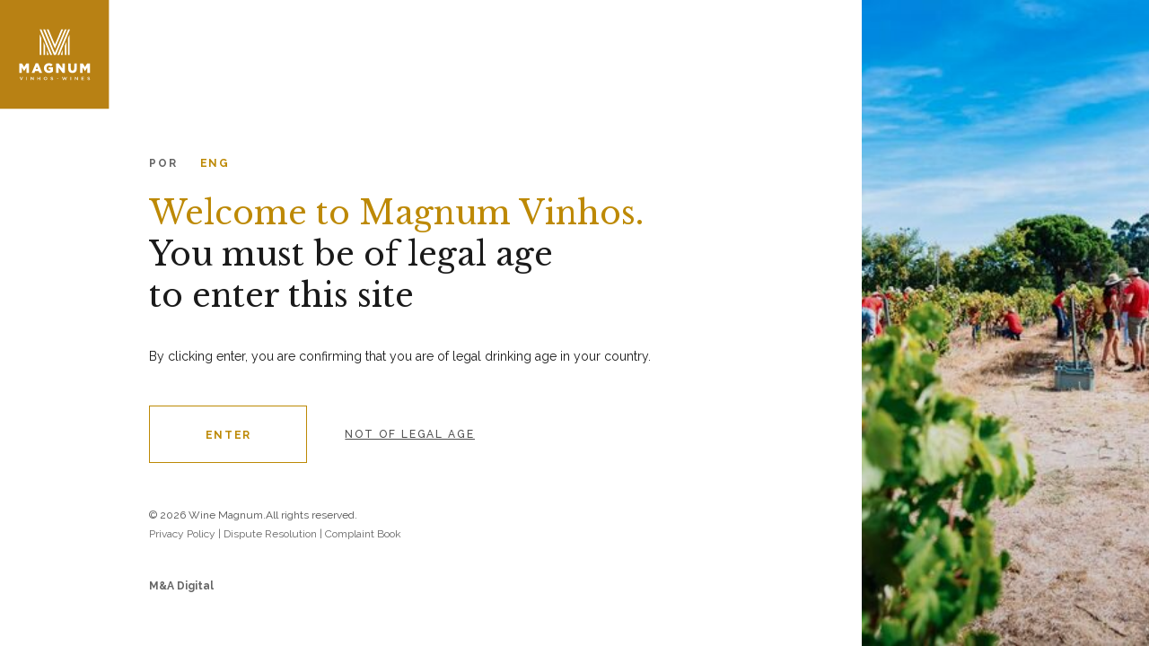

--- FILE ---
content_type: text/html; charset=utf-8
request_url: https://www.winemagnum.com/en/ribeiro-santo-grande-escolha/
body_size: 27866
content:


<!DOCTYPE html>
<html lang='en' class='big '>
<head id="pagehead"><title>
	Ribeiro Santo Grande Escolha - Wine Magnum
</title><meta http-equiv="Content-Type" content="text/html; charset=utf-8" /><meta name="viewport" content="width=device-width, initial-scale=1" />
<meta name="description" content="Impressive aroma with mineral notes, wild flowers and discreet toasted notes. On the palate is noble and distinct, with a perfectly balanced acidity and " />
<meta name="keywords" content="wine magnum,wine magnum" />
<meta property="og:title" content="Ribeiro Santo Grande Escolha - Wine Magnum" />
<meta property="og:url" content="https://www.winemagnum.com/en/ribeiro-santo-grande-escolha/" />
<meta property="og:image" content="https://www.winemagnum.com/media//1/FOTOS/102/19059042039385P.png" />
<meta property="og:site_name" content="Wine Magnum" />
<meta property="og:description" content="Impressive aroma with mineral notes, wild flowers and discreet toasted notes. On the palate is noble and distinct, with a perfectly balanced acidity and an elegant finish. Contains sulfites." />
<meta property="og:type" content="website" />


    <!-- FAVICON ALL DEVICES http://realfavicongenerator.net/ -->
    <link rel="apple-touch-icon" sizes="180x180" href="/assets/icons/apple-touch-icon.png" /><link rel="icon" type="image/png" sizes="32x32" href="/assets/icons/favicon-32x32.png" /><link rel="icon" type="image/png" sizes="16x16" href="/assets/icons/favicon-16x16.png" /><link rel="manifest" href="/assets/icons/site.webmanifest" /><link rel="mask-icon" href="/assets/icons/safari-pinned-tab.svg" color="#da532c" /><link rel="shortcut icon" href="/assets/icons/favicon.ico" /><meta name="msapplication-TileColor" content="#da532c" /><meta name="msapplication-config" content="/assets/icons/browserconfig.xml" /><meta name="theme-color" content="#ffffff" /><link href="https://fonts.googleapis.com/css?family=Raleway:400,500,700&amp;display=swap" rel="stylesheet" /><link href="https://fonts.googleapis.com/css?family=Libre+Baskerville:400,700&amp;display=swap" rel="stylesheet" /><link id="css" href="/assets/release/css/all.min.css?v=10885328723" rel="stylesheet" media="all" />

    <script id="queue">
        var queue = { error: [] },
            master = { imagemZero: function (obj) { obj.src = "[data-uri]"; queue.error.push(obj); } };

    </script>
    <script>(function (i, s, o, g, r, a, m) {i['GoogleAnalyticsObject'] = r; i[r] = i[r] || function () {(i[r].q = i[r].q || []).push(arguments)}, i[r].l = 1 * new Date(); a = s.createElement(o),m = s.getElementsByTagName(o)[0]; a.async = 1; a.src = g; m.parentNode.insertBefore(a, m)})(window, document, 'script', '//www.google-analytics.com/analytics.js', 'ga');ga('create', 'UA-30556253-12', 'https://www.winemagnum.com');ga('require', 'displayfeatures');ga('send', 'pageview');ga('create', 'UA-30556253-25', 'auto', { 'name': 'madigitalAll' });ga('madigitalAll.send', 'pageview');</script></head>
<body>
    
    <form method="post" action="#" onsubmit="javascript:return WebForm_OnSubmit();" id="form1">
<div class="aspNetHidden">
<input type="hidden" name="__EVENTTARGET" id="__EVENTTARGET" value="" />
<input type="hidden" name="__EVENTARGUMENT" id="__EVENTARGUMENT" value="" />
<input type="hidden" name="__VIEWSTATE" id="__VIEWSTATE" value="DNIT8IhiC00KEx68e6YEH4WAU/+2IEBEsPct1oeI00Qpau6zcDaBBfAc1P9ZX5a58Qq743JGwgUsdA1K0T0ggmfq69VuD/vvoCOYQnJl7Z02BU5yjjWmY2oxuhNHsJRG/sREV+SCnSc3+6jZBhL8uZXvN3zOF8tH9+ElgLdzrtsacYw+PPKGFaqcQYhudFK5g0M2ZmkZWarKKbuIT74vPtIn74xAJnE3Z/2Uz+0lIILvhD48OabxhU01vw0s3F4+a3GxCaKWJZ6uXPtA6XCAjfySHRUvHFW0kr7A2xXmwJFQ7nvfp3iNJDNEjnVDNoWZ/XTuNA5JBRvQXSUOLLki4k8+mTvsBJ/d2G5DKP5YKwOHdwAf9unwbBcpfHIDiPADjzDzW1kKxnDBuMvEvoWDEMlmD6OAMDeDwybKlrvwkFqUlrQBqLpdPku8Xc3EEb50bCfo3fliO4NgLWQ4FzllraKlZW9EpXR3FF36CMtNqylK1K2KP2Inz1L1rjLUjruRW3d72HF/vW9+07pYAxGw6UJEy+ebMnLIJCnpEegNZ2qTvLi1HW+FtjJQPz/[base64]/j744h8daPNACkxyXoId0rvi2lGXF2XvkNnZCB+rVRkpmxFHKvrQjTlSLInrAauaLLMK7+xjt74m0ETRcPBc+6moBy0zz72wW+uTvCkp2iE0h35VsnXiNezNQSUmgFbY4/oweDIZWPib/YukqL8AKILW9xmDGWel9xXIqFCOktKjNaCSVtNvW24czXC/XN5glxYXmfySfE2o2N5PJFRoSAR1GaRKEHDKNx85G3ou4RgrHcwcoxt48QWHp2wcig/W3pfjiVEvdsuQ0CoYqXrUsimfHF+ylZQCN92s326QAYRzEqUInLictow34W7SpWx/JfxoqWngy8hJE0zx8oTSzUVv1AO+SHzbokTYni9Q1AqJwEYGRYsZX0DyNU0GFMDdAHbg1to3+ZpNLKvOkKmMjVUlRR7R1n+G2KFCZrvIaRO9WZS/c2YmL5JrZhLsY6K9HRFEWvyVv599B7gD0g52gHmr/sp3ZvEGE3b2sqJ/1LqhRx07GEAR1qm3rdmyGsyUMT0uu/f6JTjKgqBlbOHBqO5iF2eZ0FZJEBwnpvAY7lJpfTU+5eY/RxzU7Vrpod7nXtVzdt+CO5e41AxhbxEv8xSntJHoylL/m74tMFeljYpMSt2WQFtEpmCqQ4V+Vv5dSeNqk3S4VKx40OEIAO3Ey2Jo7NVWQBkdSrI5oTmIn/KDqMfHzPNeljxFpFQCtivI9ydYZ4YbfaYdkAIfKULq9xkstJM1cPpeM/JzKb2dOwIADCTFoeQ+mece5u8K/JCIt7QrHtiF/p5cT9ilQhAUsV+4xxGouSwn7oqk3LBtyW1gGOnKE2ageLof4tHre9jBo+fSERNHSKldbOJbnekHEc64RPiOyR6ujqwQZ8ko+vlGMNz87PyuAv84Rpc2hPnaTzS4/81IA03YK0BsgD2SyW4nfLiI2DgFe+iQANDYkUmf0X84MgaeSihPTZCbYsDP+Xno/IcLos33xEVRhaVptXm0L0VP953RKWo819vFYOJWfDTqPvj9kwq1BBRRZGzDsSAvGTTSp3pvOQOUwG8/[base64]/cIkMBGvZqh5+DuV+6UC6hXLuLHcQNZrNhuBG/bljn5WPzxTqfMUP7KQxk76wepHjrLHjgUy4WAsdDXPY+9fgM4dE1dTCwsGIge0TZhkmDR4mA0SS9SjuS/qSNDa/WTHRR3ZA4qq4ZlTDpA9sNDXRM0uSvb1+RpLgRnS0podB2kwC52k7vhFDtMe55VlDBvcVcxWIDvLrlPARv1mocA+yc21ok5ch+dyxBjXH+LwJktwC5htZC8KuInLfgH+X3xrJNbhCbTXFzDiq7qb5jD/iWKr31HXPNMM3p6b3R3YIb/LeW8kYGFB3yNg7kq5cn7nEye0s1DA1rmv5Dj4XLfdnF4ydw54Lk9sZJa7rep5+GzaDnm8YNbvDJ7mkAjh/etUV/JElHftrnSRC+9G+RzinTAGXSyO3I7M3jlkjUjnUEWau/MDp+/9ihMl/fUXJhP0Ih2hSjflze5I132dFwE/AV/eEIqg7QfjS7yiNRPF3yHhbrxhgznzfGsOahv7GaQUfTwCV9snPlU7/sM28OFnTZMKrIRjr0Oi99lReXZ0+VL0GhYm8eSKOE8vtkt0Qc5CFz09DzcxxCAQ5tGgYMhrN63bX5xYWvnendIf6vbiMUcoZX7zIKGWg26ODfMw+2gAciUdmEaAO2O/kmVM0uytdvfilt+ZD2JsWmedHi4eedxjIR3FWdXuPIdHqHHVtQaQPFMymEx492k8+69sOTJpobun08T9OBldMbOjXnCE/E1axqThXfoSebaSINjl1sBeYvusGMsImlFPdXNW/xVp4WCQO3yUHhZHyEyQ5cEpDwumZxLOFxwTIVtT8a+BLFUsrTeuF33JV/MiG0ZRp5wp0M6F0w9GE07UwtaYBzctiTRoBvAlXV1JO7bmfM0CpNaAQv0Amb95sB6rYU2w1gJrZZq9VnvXOysx4GNzbvDuyRPKFvUi/am42RBZkK8BPyPDDNpfnDdj77XnF5Pue2Zz533eLhULyq3BWufKt83hYda9ymAp956wrIPH1//TjHHGRoggZttkfTlrzHaJWW+x5lW14Fncb9m6ZXheDeohDF5s8kgaG/i/4tMTjEsBsW4uSNAyfmLVhQMc4BXxL9s3EA7+vJv6976Wn933BVwomzvG7CdpMqf2vTvFsa4jmc2KQF7SVyvLtdLuc6c4/06jX6+oGmWgq/ZIvvdFY6pr4ZrnnzZT214WD+hCIdR3eoE1tpmzeyehFforM/xYUM6jub1L+3K21Nj7SiyI/HT3p88KO/jkzfI0tjywxE7h77yVoL4WoTKzGfpxFSHOnTQOoaG5K+2vfrOBePpF3N5XbkpY+x1I7DUugzyQJiMREKE10EqVa4sTcnigo3fR0nWGpBevcPNKySuf5YiZZGm55jj0gVJVE0vRA4fblE0rtXF3EZQETZRF7YhUbqWUwBlExQND9/L87jHoWun6O1thpQvS7x/2LHA+tfmPSBJ2EFYRT6Qy0mansMsNTng2IE5D31FyYcfTmSHN7lDhqgY2QAUZdThvWOdmzFsZot6iZbSHwSY/1eUgyiZ3uskhFHOpWfEaMxoFozsS5I2geqPUUV9WYDOjK3FNxAZsNBKtuZuXbdFml9JIjhhGoYMhwtNgpVtxWNWPKVNv/rYk6hJLghQKECJlFzhe/4L99oz19Ylt0589AZGeTbrG/eSNR/7Jn0uxDpU5Y0YNmYB056guEZz8UcDO7JgFW2GlxqXPDsXpKV5pSrZbzyzghVNhbIGfx+4/TqjA7iCyRQ6sQnngno8Us7mI/SgFijbPTTTi5wUnqGxyfg+DQFZPg1KTK4J773gj0UYgoqryaBfNwMmolNFzgppVHMJeFi+147jtKdIiSxEriScZabOOXt+ajQ7lTaNtrlTu28oT0DH9dkqq2ebBL34LXZWbjacYpzkdYXYWTbbVOF3CAnroRuQg3tPZhvcyV/eU/MU57NzhIZwZJaodP0kL/i1FNYH0WJJbhAwW5Wgy3vwW2x2AG2dyehmdca/LKc2JBAMwFxlOm8i8yKTg5eMqDaToceGmzXu9WoIEM0F6xrRxzh/c+a5WE3M+ghkqOKS6pKdLr1vLO+mIApHOkg0aKY5zgDIGW5zGKLI4lr/JvUmaMjEc4aXVOpvFnbnDWFbBN4Ilean+kemNbHs+YIb17YA6iUhbHuLEh5bo8e9Osjly9b3oCQ1CRXK0yV4Zjr98wGvXX5POQHYIf1SxNhKJfEpCaqe6fAeamVJxd44p/[base64]/jvw7HlEkuYHA/dOmBZ71xuUIRBrS/70fzhta8YNOOs+y6nZyBpmbf+eG8pMv7R8VjfNl/XkeRVfciSNpiZLt2gUJI/C7ORWr6f5DOtBPqj7TYxlej+rE5nuShFLKcPlOLVDZIXAXGDPIdA3G97vvSZB/fE0/JsIgTpi+V9QGwiDnUv64+EGrdCGlcmic5Jhlk2w6b9WlPI+J6i/YgGPQLyEb3HOYPMdiQ8KyCqFyRXVqwl8pjB88jjzU9tq00BdvMyjS+YJN1uGuNFNyiw68j7fEuC2TzWyxuVOyNQ6jgjfXJTxP1f65m1mE3xBXsjalQSpuDpc/GhhaZxWc1uYfN+ERN6nfP9oUqEyLD1D1wmUQQgVq/isdnU1ZOslCzoNVh+4BAgiw+cLdp1BH/NLdO7CXDJdv4T07KMOODxPTInfshC3ZCSz7+vdJOWKdN2GhXNr6cwo5SYqSKoSFXS21lowuMbeXtIEe/m+bzcN1jHn1QlMWrI6MIW6g4L/84io5iBP9Bk/3EcETE1friTgcaYuIe0/8k2sY2nl66Sgn07KcMU8UliNu6NwK9VUSInYnAYaxFqxrNfVMbebSQWPwW5Mq3Mt9HrqQXfjvuxjChEJMVyTwppnj31GLMwjx+aE4/o1+zG014bDyGFsS6XmquYE7PBfFQUadDsPqoKRYxq3CSTIWGk0bHnw0E0/B9OtvHhEbGp+Dzu3+qnQML+n7JOANiwL+42P6akDaPofFoHKy+IUMufe8cP1/bU/vnjjI9X5ED3kSj+ZrotCGrOI33bf3Zolc9P10d2vssa+LQoriW1ZdG79xKrD7B0COnVQ5ayNfmq9ono8VDTtjZ8AnzIGqtNa0BO89xS4ppyhruipPq83WNhAv0LiiB/+IAYhNymmhMZuc4IYxHz140ET4lkJKzyxBMkL0jEb4p0+6LjakjYQqOvsvp4NY6Q0M2d2ahCnuE6uPzMwTKdkhsaDqKQXMl7Excf/9KYoDnVCaPbCJ/gfYDt/LuJ8PA9j73A4Q61HnbAbXdjXq8eCsswbRgy9TeKPiqePJYyNRGCUoZ8wxN/2mkG7mPTZbqnneQE5HGmNvyVJ55ZTzDMdzs3geg67PGMyUCZw7qKj2TGK6yX6mkWjJCxi+IN796sc3D4W3eZju0cUTLKeR1xUdBaHGV9hsUK+tWNeMDrIJjocS4S0pb5lFzVf7dIBfz5Vn58g/laAiAjNNYFWmfYuAN2nwZES/xRbJLmMVy8wve9BCu4OWzaNDmub6rIXoFMfo5uf2H+pCwU9vXIBECvk6AiMLJzQUPQTlW/14cpK88z1u7A931uzW8UbrTjN+4wRE0UJ8aGjQ5/zBWVvgNQiH/geKRGo4oP5bjKO/vc1BTxVWbpR/qkn5KmZbGtpLoq94Juax4wuJJD+t/bbu6BSAYSAvk5CFWN4CRzslg4WIRw83l4sXCNh2po0xFGOiGrcKtpFVG9Wetv7t1pX9TFPA8hVDmmKOSrMsNYajVBVLalRfvYBDAlH1QG1+90UKDlzNjnH/AlLpcVKIFru89tXfNH2i0bGwQmDIION9giZgYsN1svjMCNtYa5nMCeX0T6CHrz5JKRMbYwsH/VKzUEfiLEKYkUvQbbajn0yZR34kxIpt4fg5O9oF3J/flqpHIrUFtB5EEWcdrAgUX12NCvHxBCURHwVU9q0tFhEQqlaeqJpWsAnB67Rim20XNHUlbMyxI6kz2lWDk3PajoChvBopJ9nbvnRM3H0zmGfO8M+QN9hWcA33stTAeK6gEiZyEpU9UoQuvot52GjgMjPk8QoM/eUGacb/AZWxU4rahr4V2ifCKe2te9bBZ+8HvyWDj6sEDFoav4E44/4BLROzC5bh018PgZMGEIEYa9/nNARms+d1ovz71vHkfc+3X31fFKxLUBJXFc53qjtWnPK5FXEZPce7Wspaaa9EDIjqAF81UFh/tap4s8V0Duvu3RvJlkBNF3Zx5LZ50dBNqo9YjAxrOxk28hu+IaSTampMpcLcuZu57umjzxjN4V8hoyqPElpCaS7pP9bH50gxuyLF4RKz4JMtCzvRojgzRGi8TZ408pPe0THjQ+mvOWa3f0Yk/yLzJdG9unDe9nMQ3zjD4pHmi58AI16fLbrBhBb23z4870OiatC92JvME8uETxtCUWErS9xlaoafvMbryYAYGxibGffAAndn1PaqXlo/r8k4OOmnAGBtjhwSggSvbymRkuc3Duvo/hD60UCpKZO5wvxjwZTS0zbWuAIUQ2/m93zu877/zY3z5QRIKmlbxICpXSc2PfNwpaH8nBbD0UDAf9Y4z4WJ5y87EGEYuAUjRktGLmo9NB0yOd5x54yDadV/fnGpDtOV8n7R6eMwJsKCgmPg+zuM9NE0WC4wch63q0VmZv74qM97A75CqDCLcyKXndxUTrpI8XpeVdSKsH6kNN115lexfadItsLzfgyJqqktKYPlZcBluid6rOX27HSu2RgF8vDzJP0/oa4XvgyteswjFz/5Cp+Dvjw44i/sr6GUkIwyw12TbxZSY81zzwEA9j5RWi3zXVdbp9b9MW/zZ91jegxVeA+MkLdBSIisBRuECFoQ0mZYW5yngY37P9rMs4vpLNp4YeJOChgE4GachzGlmvOX92PDqRINaXM6EW8zN9+jb8zwTCOKrlC7dYnq9l7aNCBgokslysc1RAaEORDTz+P+z3yYJReJ082WPl1vvZ1I17wF2FqfRfSPMbTesGoN6i41Pw5pFhA7B/noxsJ/OI1krRJIXnoa7KDeuYpWicCfILCkN8YSsNE/[base64]/7rvedUFSK5a1KoRlJUTRh9gAYAtpS5/QLUnavZ63xex1JbO/yJ4tZqD9SavUDleGC93cHv0d0kY8Sca/4cjrrkeaunx/nn3fHj1jeUQd3NdRfV0qUmvc4meiEDIl8PN3enz+7FIXNWNh3UcOn5Wc1Q7GUOyQbEcyTBm5uOKc/vO6BvFz/OMCoU4cewc78OGikqCYthx8guVCqFDCyWr8KIgs/csWqOXox80/[base64]/XKzgbpgkNLMQ+fhWzSMhej31ZVol3sGk3ca1kDfmTiG3BOw1Me7eD4gicsu9uEZ4PjoA8d2BJ5iYWu+EzTV2q3pRf+vUQndHg0ajBAB+OrQFOP/U7a0QfvXs3DRIHF/cCEtzA+dYOoq9ekQ6Yp91T40Pd6hQSaUvRnfhlHbTg2EzMSZEFb9VrVM2rVxn9w4niCBP3iaFuIsxta4YKi3xPWivjXUUssrcWs2RZsdlfD0/zvlQk2X7ywU0dd5jp7JDSHGpQkpCVNMbcwWpf2bFeqp9rjoHIa18irRAiHuispZtx0NwMhoiXBPye5IVwrRDSpxaplxDBSceHFdh2jR8egIKdVQBXXOJFuqmX1F4hMjwA/98Ha1E1Jo0viKCZKwMlY94qx/[base64]/7JM48B5SehGGtFPhXagqcMfKqiH4Fc0LJZqUcA4Hl7MAi2sIQbfD2QwrsX7c9SOOo6eh2pV4xcQaF5QyTz4Jbzxx5MPRIoCuS0B30O+ZZuYCsEJdq78iS+z/uV1rT7GBuv6nDZR68tds7PJOSOR+HR7czECMNz5oM0J98fFtUUfkX1MQTcAXjLGEOw0bZifZ75IQEpm7Xyu1fGPL49cD/aRPOcHGclKRHFRel2Z1SKDwygNQxh60bj/GhIYJDPG4OykFbFL9oe6EWxyfk1xrlZxjuQd81LVDmdzQlUZgEOVKpHKl9+gfOsZq/b8NYrWjfBwEhoc1mLyWjupGovHl4pnk7kYJidK9Xl0kfLWF1QvfWecoF4Om2GZq0cSPrJeHu0sqnEu4xX/1549uCsRDJib0/6smx+pp6/U1U4xHH4l9pVPF5BoLmftqf7I14Kmbq/UqIGm+jl1PZE5rgigicrqYsFZ9PFLy/7b2X/jSsbD0tn7fcFNw24DYU5l4rUysK+bzr1Bp32P+cIwV8e+KbTMzqHammChMqFpgdfPNRpSWhQ6zU3MZN61HpCO4LnR/jHhe3uhLDdr5s7Ivqy/xAzzyVeA8+UHMqyiuEvRLhNxyMm9Wc3erFFNKke5JOafDXJ0t1Z2pwbKqyX9OU0dnBtfmgte+uBeuqDN3H+yNbjG0auX8NXERX7VppOiaJdWUTjUyr4wtWSPf/TldvuJIAq9OItWzdFbpIUoArWncS/cwKc/XJummx32ELgRKJtNrRgL2YdAPBcvZRH2M9rfMZ/WXraaPDEDUuW93aO9ha8SiNJW0I3n9voT1Gh6/i1PfuTd41Zn2NNgXsFv468yXHZdU8h7+2iymDn4t/mQAznvx1fRzFWrVN5r7yzDUkQpuwElrmuy+wKy0v/gWxV6N4y4ZQOhUD/vx244vRhBlNjcC+Ue0IouiVgA56GvC6lsV0beUX6b5vPOMI4VpRTOEt3/1QMh5Wqt9epNO/eTbImaGu5N+qX/ZWnaPufsz0gBg5fhBIuYWUmz4+6xZw9E/5vhDaKhlCEb0PuAcfPz2nBJTdilCKG53qmizOGkHcuxzVVsifqZ8IMHojDVtSHYmbP6Ct48rAf4rjIpSM1YwgNGTOr19w/cELnrXjg7lOQarA4Yq2NvnW9+wN8ysVlpqc8MwBv+iSL2Y9LettrpSBUjJFWxJeuy+bm8XXYnDwdEDu3Dbo40EoH78oZOqs/DkivoE7x3FCWgMJ1aOczTxwgJsaJKxlsL7gmSFEaUqG45Myt4v9uqTZ+q1yXADsBk4RNQ37ZTIVmjZ1/z4WKm9alM/yUJqlcq2ho1OUu/kSIPJ7t5JLUiEknIN0k+dBbPDgIaPWwuvDkg7i0bQpMRinGOEE1wUqUL67RFStMvim0otrMTI26VzoVyXGalBhRLtKUw4Bne95wiAb6FXuhv4iyevf1kTnl/nzGy9uLW16LOTFyDg71KvwUliNkKgicueTTH9k4hZNQ9cUukFXJjlj/hgloA/SGJwVytIAgBRa3tuueRCkQgAmOyIUQL2r6IixgnGYUDyiQY2LZkQvtANUtnuIBSqlh9iArQiGKOH/6gnDPFVfydVN2bxuHq26Zt0BkB/ROPczRlIf+IWKr/JwI/B57XhgydiJ1y0ExVv6U/[base64]/NBqIzdEPSU5+vCuyvK1aIkc0wJ5fE3fIxXhbZXf2Vr750mSVLArWtV+7Y6poDoo3O+f9yQpyI7y4XgMRYzS+/vTBwBdKyy4JVeuDJFzvA1WUx8VTBtIJucrGq7jcpYIKDhWKVPgWT6LsjM1MRpL8jB6llxdrWemofyTw8T/DdyB4Fk2N3vC4tToF6JsKkS/lyFAoooy05PakstiIDppAQCtgbnElQZE44k4reumSYrmzVBv8kU4ftvB/lyMyGq1JkexkXpiN9GdI+CcOrypj4IYknPX+SrpYPtX5boWsis0ojs9vrAHOeznQtMFuLmLP8QPsJnAhKKdPBCubc53Hb27h1iiPlUz5++2TaH6LW9n+xgB2iA7T7yLCMSGRlHCc6vn9HboulqRNfohT9wWbiNvkRbIRyIB1aF6QxQ0B/tZOe+8h6sKOo831U1PrktaUtNUuPSlcNHhPN/[base64]/ZKBeAvcbSv6ysQAZV8usVXYxkrvTq6prIZlEu333KDxa0A0hTsXcmJNp/UOEewxPvvK1v+OVEG95jtHzkKTi4aqo1Ri8l7+cEl3MxwiSRnuM+7XygbKL2JrhDetBJnELPkd9yXqDs/xi6TByxcNefP4dQecKH6oZUXKuj0D+vq+fUP2YBR+ccZgYzpV8aZRIY86arqne3WCaQKu7jA41Kw6IEXTYpXWgpU9omAhmI3uc+Vhwv4l3fmDUX1ejn8FDlers49ZMQvTzDTPO8VhFwvYzvhBGo7FsxlI79n+oedPvKH01j5o9C6gl8T3oGEMCCTj18fdu6OpEq/t/UHN992stoQ6wbIVV/cNTV3rU5W3XEDuWHAQNmJONteLozXdTzKpm7+b14sPUcJSKPRtJyafneQZjYvrPCNyrfcpDUjYUYt4g4IWiyiVdFNJJqi8tZm0banRzunygiFaywnF9op5loyN9bHgujDnhmMcqXJ7kes7zm6wiNReP7BCNCpCu7V4FV+mGga0a3TlZeczEpZFb1+tmEGzZ2FajO/Uz55g0II8nGuuvbesMaQLykF+fYddtSyXirESerQmmxB8HnY0lTEmeLBWwxVC47w1+rueEfijcG47hGndb/9PRaZvXKQ2EylE8OKStPPkr30=" />
</div>

<script type="text/javascript">
//<![CDATA[
var theForm = document.forms['form1'];
if (!theForm) {
    theForm = document.form1;
}
function __doPostBack(eventTarget, eventArgument) {
    if (!theForm.onsubmit || (theForm.onsubmit() != false)) {
        theForm.__EVENTTARGET.value = eventTarget;
        theForm.__EVENTARGUMENT.value = eventArgument;
        theForm.submit();
    }
}
//]]>
</script>


<script src="/WebResource.axd?d=f_0e08zfi3_0H_rqRZceYADDBkFBUWtKFpF_hLIT4pZ_P1qaWash4bB2mVuq6AajQuKKrYccK21J2mxsZ1nPN89aLd81&amp;t=636995966740000000" type="text/javascript"></script>


<script src="/ScriptResource.axd?d=95GhGLEvTl-S40FDWtNqbxh0dXcdpL0VUVDY0IEWrscxLHVt7pr9ibdzBccBKZAQ0HNnKiaSi_eui8rVQUZlE6WPJ_m9FDXfA25UcpzPnkKetwAdsjGeOoismmb2audGZm_W4sSDbthZdjB1iN9iqBYTSGo1&amp;t=33e90bc4" type="text/javascript"></script>
<script src="/ScriptResource.axd?d=ZB83ilyNnzIEFWlpxFvo8yND3eK6A8z7lyatMBVrnR5F5VRFsoMc7ORrOC8S6M7wHrzCGADkByrtY1qSsyzJB8fo0uTfNjzNYZUqnLDg_c11DHVo2RDHfi-dA95K9mg51BFLlBvMJECqQUwTzC6l_fqaUcA1&amp;t=10c151ff" type="text/javascript"></script>
<script src="/ScriptResource.axd?d=698u4tUtqkrsFHZZaoqyjwUTbqty7y8UFXgv5BsR1dU0futeeIsrtVJLVrxjKcYsZr4Wt-mdPYFRA9mifXHIOKYlxd49jpIpgbzYIysy2a6wcQK1U1Eucyibp_3vuU7e7R56pzSn0et-aCSSg_tX1pARD0NdRwJeu0S3sWULMDBqjmkS0&amp;t=10c151ff" type="text/javascript"></script>
<script type="text/javascript">
//<![CDATA[
function WebForm_OnSubmit() {
if (typeof(ValidatorOnSubmit) == "function" && ValidatorOnSubmit() == false) return false;
return true;
}
//]]>
</script>

<div class="aspNetHidden">

	<input type="hidden" name="__VIEWSTATEGENERATOR" id="__VIEWSTATEGENERATOR" value="CA0B0334" />
	<input type="hidden" name="__EVENTVALIDATION" id="__EVENTVALIDATION" value="H7FOS+KZxJlkTTrZd+9QWWrjOz/owreNjoJ2KYw9cpjI/MVLfUUDoUuwKcnShqC79kvSn48xWb8C6SDw7ocgyOrbSBKJNQqK2rEXWE8pCPr7U096RNdNsGstC+wE7OjJWFesms6frtZphkqkXE9ZD7fw5nA7QXcZpPB4vY+3qlZB4nU1sQn76wU7wZufQxmcnQPIPS4vvvjYu1E8E5Vz7rh/tQ1prXo6Rh3WIj4iNmS/ldml" />
</div>
        
        <div id="cart" class="comp-cart" style="" data-vazio="The cart is currently empty">
            <div class="topo">
                <span id="lbl_cart" class="mad-titulo-item">my cart</span>
                <span class="js-checkout-count cart-items"></span>
                <div class="close-holder js-cart-close">
                    <span class='icon-ma icon-close'></span>
                </div>
            </div>

            <div class="cart-list js-checkout-cart-list">
                <span id="lbl_vazio" class="carrinho-vazio">The cart is currently empty</span>
            </div>
            <div class="subtotal-holder">
                <span id="lbl_total" class="label-total">Total</span>
                <span class="js-checkout-subtotal"></span>
            </div>
            <div class="btn-holder">
                
                <a id="lnk_checkout" class="comp-main-button btn-checkout" href="/en/login/">Finalize</a>
                <a id="lnk_carrinho" class="btn-carrinho" href="/en/cart/">Go to cart</a>
            </div>
            <div class="btn-loja">
                <span id="lbl_loja" class="btn-checkout comp-main-button js-abre-menu">Buying wines</span>
            </div>
        </div>
        <div class="cart-overlay"></div>
        <script type="text/javascript">
//<![CDATA[
Sys.WebForms.PageRequestManager._initialize('ctl00$ScriptManager1', 'form1', [], [], [], 90, 'ctl00');
//]]>
</script>

        <div id="UpdateProgress1" style="display:none;">
	
                <div id="loading" class="comp-loading "></div>
            
</div>
        <div class="masterpage hide">
            <div id="moduloheader_module_holder" class="modulo-header">
	
    <div class="header-principal">
        <a id="moduloheader_lnk_logo" class="header-logo" href="/"><img id="moduloheader_img_logo" class="logo-desktop" alt="Wine Magnum" src="/assets/release/images/logo_header.svg" /><img id="moduloheader_img_logoMobile" class="logo-mobile" alt="Wine Magnum" src="/assets/release/images/logo_mobile.svg" /></a>
        <div class="pesquisa-container">
            <div class="icon-ma icon-close btn-close"></div>
            <div class="tbl">
                <div class="tblcell">
                    <div class="ma-medium-container">
                        <span id="moduloheader_lbl_procurar" class="label-procurar ma-menu-02 ma-fcor-03">Wine Search</span>
                        <input name="ctl00$moduloheader$tbx_pesquisa" type="text" id="moduloheader_tbx_pesquisa" class="js-pesquisa-input input-procurar" data-pesquisa-link="/en/search/" placeholder="What wine are you looking for?" />
                        <a onclick="return false;" id="moduloheader_lnk_pesquisar" class="comp-main-button btn-procurar js-pesquisar" href="javascript:__doPostBack(&#39;ctl00$moduloheader$lnk_pesquisar&#39;,&#39;&#39;)"><span class='icon-ma icon-lupa_w'></span></a>
                    </div>
                </div>
            </div>
        </div>
        <div class="right-menu pesquisa-cart-holder">
            <span class="icon-ma icon-lupa_g btn-pesquisa"></span>
            
            <div class="cart-header js-open-cart">
                <span class="cart-icon icon-ma icon-cart"></span>
                <span class="cart-items">0</span>
            </div>
            <div id="moduloheader_header_idiomas" class="header-idiomas">
                <span id="moduloheader_lbl_idioma_activo" class="active en"></span>
                <span id="moduloheader_icon_lbl" class="icon icon-ma icon-drop"></span>
                
                        <ul class="idiomas-menu">
                    
                        <li>
                            <a id="moduloheader_RepeaterLinguas_lnk_lingua_0" class=" pt" href="/pt/ribeiro-santo-grande-escolha/">Por</a></li>
                    
                        </ul>
                    
            </div>
            <div class="hamb-icon-holder js-open-menu">
                <span id="moduloheader_lbl_menu" class="menu abrir">Menu</span>
                <span id="moduloheader_lbl_fecharmenu" class="menu fechar">Close</span>
                <div class="btn-minimenu">
                    <div class="menuham menuham-block">
                        <span>menu</span>
                    </div>
                </div>
            </div>
        </div>
    </div>

    <div class="header-menu">
        <div class="header-menu-container">
            <div class="menus-holder ma-container">
                <div class="garrafa-holder">
                </div>
                <div id="moduloheader_header_idiomas_mobile" class="header-idiomas menu-mobile">
                    <span id="moduloheader_lbl_idioma_activo_mobile" class="active en"></span>
                    <span id="moduloheader_icon_lbl_mobile" class="icon icon-ma icon-drop"></span>
                    
                            <ul class="idiomas-menu menu-mobile">
                        
                            <li>
                                <a id="moduloheader_RepeaterLinguas_mobile_lnk_lingua_0" class=" pt" href="/pt/ribeiro-santo-grande-escolha/">Por</a></li>
                        
                            </ul>
                        
                </div>
                <div class="menu-wrapper">
                    <nav class="menu-institucional">
                        <span id="moduloheader_lbl_magnumVinhos" class="comp-before menu-title">Magnum Wines</span>
                        
                                <ul class="main-menu">
                            
                                <li>
                                    <a id="moduloheader_Repeater_Menu_lnk_0" class="ma-menu-02 ma-fcor-02" href="/en/about-us/">About us</a></li>
                            
                                <li>
                                    <a id="moduloheader_Repeater_Menu_lnk_1" class="ma-menu-02 ma-fcor-02" href="/en/visits/">Visits</a></li>
                            
                                <li>
                                    <a id="moduloheader_Repeater_Menu_lnk_2" class="ma-menu-02 ma-fcor-02" href="/en/news/">News</a></li>
                            
                                <li>
                                    <a id="moduloheader_Repeater_Menu_lnk_3" class="ma-menu-02 ma-fcor-02" href="/en/galeria/">Galeria</a></li>
                            
                                <li>
                                    <a id="moduloheader_Repeater_Menu_lnk_4" class="ma-menu-02 ma-fcor-02" href="/en/contacts-27/">Contacts</a></li>
                            
                                </ul>
                            
                    </nav>
                    <div class="contactos-holder">
                        <div class="info-wrapper">
                            <span id="moduloheader_lbl_ondeEstamos" class="comp-before menu-title">Where we are</span>
                            <span id="moduloheader_lbl_morada" class="ma-texto-31 ma-fcor-01 texto-info">Magnum Wines, Unip.,  Lda. </span>
                        </div>
                        <div class="info-wrapper">
                            <span id="moduloheader_lbl_contactos" class="comp-before menu-title">Contacts</span>
                            <a id="moduloheader_lnk_telefone1" class="ma-texto-31 ma-fcor-01 texto-info" href="tel:%20+351%20232%20961%20652%20(chamada%20para%20a%20rede%20fixa%20nacional)">T: +351 232 961 652 (chamada para a rede fixa nacional)</a>
                            <a id="moduloheader_lnk_telefone2" class="ma-texto-31 ma-fcor-01 texto-info" href="tel:%20+351%20968%20039%20154%20(chamada%20para%20a%20rede%20m%c3%b3vel%20nacional)">T: +351 968 039 154 (chamada para a rede móvel nacional)</a>
                            <a id="moduloheader_lnk_email" class="ma-texto-31 ma-fcor-01 texto-info" href="mailto:%20info@winemagnum.com">E: info@winemagnum.com</a>
                        </div>
                    </div>
                </div>
                <div id="moduloheader_div_vinhos" class="menu-wrapper vinhos" data-bg="https://www.winemagnum.com/media//1/FOTOS/28/1018463842913e_1000x0.jpg" style="background-image: url(https://www.winemagnum.com/media//1/FOTOS/28/1018463842913e_1000x0.jpg)">
                    <nav class="menu-vinhos">
                        <span id="moduloheader_lbl_nossosVinhos" class="comp-before menu-title">Os nossos vinhos</span>
                        
                                <ul>
                            
                                <li id="moduloheader_Repeater_Menu_Vinhos_li_menu_0" class="link-vinho" data-bg="https://www.winemagnum.com/media//1/FOTOS/33/17663084921921s_1000x0.jpg" data-garrafa="https://www.winemagnum.com/media//1/FOTOS/33/3365213053614N_200x0.png">
                                    <a id="moduloheader_Repeater_Menu_Vinhos_lnk_0" class="ma-menu-02 ma-fcor-02 active" href="/en/dao/">Dão</a>
                                    <span id="moduloheader_Repeater_Menu_Vinhos_lbl_desc_0" class="link-descricao">Here we produce Ribeiro Santo, Automático and ET</span>
                                </li>
                            
                                <li id="moduloheader_Repeater_Menu_Vinhos_li_menu_1" class="link-vinho" data-bg="https://www.winemagnum.com/media//1/FOTOS/30/20927477502358C_1000x0.jpg" data-garrafa="https://www.winemagnum.com/media//1/FOTOS/30/17664989302874L_200x0.png">
                                    <a id="moduloheader_Repeater_Menu_Vinhos_lnk_1" class="ma-menu-02 ma-fcor-02" href="/en/douro/">Douro</a>
                                    <span id="moduloheader_Repeater_Menu_Vinhos_lbl_desc_1" class="link-descricao">Here we produce expressive wines from old and new vineyards</span>
                                </li>
                            
                                <li id="moduloheader_Repeater_Menu_Vinhos_li_menu_2" class="link-vinho" data-bg="https://www.winemagnum.com/media//1/FOTOS/29/9950649931605H_1000x0.jpg" data-garrafa="https://www.winemagnum.com/media//1/FOTOS/29/11884971875196c_200x0.png">
                                    <a id="moduloheader_Repeater_Menu_Vinhos_lnk_2" class="ma-menu-02 ma-fcor-02" href="/en/alentejo/">Alentejo</a>
                                    <span id="moduloheader_Repeater_Menu_Vinhos_lbl_desc_2" class="link-descricao">Elegant, full-bodied, with firm tannins. Meet our wines from Alentejo</span>
                                </li>
                            
                                <li id="moduloheader_Repeater_Menu_Vinhos_li_menu_3" class="link-vinho" data-bg="https://www.winemagnum.com/media//1/FOTOS/31/12662139684168P_1000x0.jpg" data-garrafa="https://www.winemagnum.com/media//1/FOTOS/31/12662495315129P_200x0.png">
                                    <a id="moduloheader_Repeater_Menu_Vinhos_lnk_3" class="ma-menu-02 ma-fcor-02" href="/en/lisboa/">Lisboa</a>
                                    <span id="moduloheader_Repeater_Menu_Vinhos_lbl_desc_3" class="link-descricao">Wines made of traditional portuguese varieties and most famous international ones</span>
                                </li>
                            
                                <li id="moduloheader_Repeater_Menu_Vinhos_li_menu_4" class="link-vinho" data-bg="https://www.winemagnum.com/media//1/FOTOS/32/1207100002812u_1000x0.jpg" data-garrafa="https://www.winemagnum.com/media//1/FOTOS/32/18357508757041t_200x0.png">
                                    <a id="moduloheader_Repeater_Menu_Vinhos_lnk_4" class="ma-menu-02 ma-fcor-02" href="/en/verdes/">Verdes</a>
                                    <span id="moduloheader_Repeater_Menu_Vinhos_lbl_desc_4" class="link-descricao">Ideal wines for the table that get better with time</span>
                                </li>
                            
                                </ul>
                            
                    </nav>
                </div>
            </div>
        </div>
    </div>


</div>

            <main class="page">
                
    

<section class=" ma-modulo modulo-12-vinho-info" >
    <div class="add-cart-holder">
        <div class="info-cart-holder ma-container">
            <div class="nome-holder">
                <span id="cph1_modulo12vinhoinfo_102_add_nome" class="ma-titulo-12 ma-fcor-principal">Ribeiro Santo Grande Escolha</span>
            </div>
            <div class="right-holder">
                <span id="cph1_modulo12vinhoinfo_102_add_preco" class="lbl-preco ma-titulo-12 ma-fcor-02"></span>
                
            </div>
        </div>
    </div>
    <div class="garrafa-rail">
        <div class="sticky-bottle">
            <div class="img-garrafa-holder abs">
                <img id="cph1_modulo12vinhoinfo_102_img_garrafa" class="js-imagescale" sizes="(max-width: 1220px) 17vw,(max-width: 1500px) 14vw,(min-width: 1500px) 10vw" srcset="https://www.winemagnum.com/media//1/FOTOS/102/19059042039385P_300x0.png 300w" data-align="center" data-scale="best-fit" data-imagemzero="https://www.winemagnum.com/media//1/DESIGN/0.png" onerror="master.imagemZero(this);" src="https://www.winemagnum.com/media//1/FOTOS/102/19059042039385P_200x0.png" alt="Ribeiro Santo Grande Escolha 1" />
            </div>
        </div>
    </div>
    <div class="topo">
        <a id="cph1_modulo12vinhoinfo_102_lnk_voltar_mobile" class="lnk-voltar" href="/">
        <div class="icon-holder mobile">
            <span class="icon-ma icon-nav_left"></span>
        </div>
        </a>
        <span id="cph1_modulo12vinhoinfo_102_lbl_titulo_mobile" class="ma-titulo-30 nome-mobile">Ribeiro Santo Grande Escolha</span>
        <div class="bottleplaceholder"></div>
        <div class="outer-bloco-esq">
        </div>
        <div class="outer-bloco-dir"></div>
        <div class="bg-regiao" data-aos="fade-right" data-aos-duration="1000" data-aos-anchor=".header-principal" data-aos-offset="-200">
            <span id="cph1_modulo12vinhoinfo_102_lbl_regiao" class="regiao-bg-texto ma-fundo">Dão</span>
        </div>
        <div id="cph1_modulo12vinhoinfo_102_container" class="ma-container container">
            <div class="bloco-esq bloco">
                <div class="wrapper">
                    <div class="info-holder" data-aos="fade-up" data-aos-duration="1300" data-aos-anchor=".header-principal" data-aos-offset="-200" data-aos-delay="500">
                        <a id="cph1_modulo12vinhoinfo_102_lnk_voltar" class="lnk-voltar" href="/">
                            <div class="icon-holder">
                                <span class="icon-ma icon-nav_left"></span>
                            </div>
                            <span id="cph1_modulo12vinhoinfo_102_lbl_voltar" class="voltar ma-lang-01">Back</span></a>
                        <h1>
                            <span id="cph1_modulo12vinhoinfo_102_lbl_nome" class="ma-titulo-30 nome">Ribeiro Santo Grande Escolha</span>
                        </h1>
                        <div class='ma-titulo-31 resumo'>Impressive aroma with mineral notes, wild flowers and discreet toasted notes. On the palate is noble and distinct, with a perfectly balanced acidity and an elegant finish. Contains sulfites.</div>
                        <a id="cph1_modulo12vinhoinfo_102_lnk_doc" class="comp-main-button" target="_blank" href="https://www.winemagnum.com/media//1/DOCUMENTOS/102/6768036913575H.pdf">Datasheet</a>
                    </div>
                </div>
            </div>
            <div class="bloco-dir bloco" data-aos="fade-left" data-aos-duration="600" data-aos-offset="-100" data-aos-delay="300" data-aos-once="true">
                <div class="tbl">
                    <div class="tblcell">
                        <div class="cars-holder">
                            <span id="cph1_modulo12vinhoinfo_102_lbl_regiao_label" class="car-label ma-titulo-32">Region</span>
                            <span id="cph1_modulo12vinhoinfo_102_lbl_regiao_val" class="car-valor ma-titulo-31">Dão</span>
                            <span id="cph1_modulo12vinhoinfo_102_lbl_marca_label" class="car-label ma-titulo-32">Brand</span>
                            <span id="cph1_modulo12vinhoinfo_102_lbl_marca_val" class="car-valor ma-titulo-31">Ribeiro Santo</span>
                            <span id="cph1_modulo12vinhoinfo_102_lbl_enologo_label" class="car-label ma-titulo-32">Winemaker</span>
                            <span id="cph1_modulo12vinhoinfo_102_lbl_enologo_val" class="car-valor ma-titulo-31">Carlos Lucas</span>
                        </div>
                    </div>
                </div>
            </div>
        </div>
    </div>
    <div class="fundo">
        
        <div id="cph1_modulo12vinhoinfo_102_blocoInfo" class="bloco-info">
            <div class="outer-bloco-esq">
            </div>
            <div class="outer-bloco-dir">
            </div>
            <div class="ma-container container referencia-top">
                <div id="cph1_modulo12vinhoinfo_102_vinificacao" class="bloco-fundo-esq bloco-esq bloco">
                    <div class="info-holder">
                        <span id="cph1_modulo12vinhoinfo_102_lbl_tiulo" class="comp-after titulo ma-lang-01">winemaking</span>
                        <div class='ma-titulo-31 resumo'>The harvest took place in the second week of September. The grapes were picked by hand, into small boxes of 18Kg, according to a careful selection of the best grapes in the vineyard.</div>
                        <div class='ma-texto-40 ma-fcor-03 texto'><p>The grapes were totally destemmed into a traditional granite "lagar", where they macerated for 24h at low temperature, before starting the fermentation at a controlled temperature. The fermentation lasted about 15 days, with homogenization by foot treading for a good extraction of a color and aromas. After the fermentation, the wine was transferred to new French oak barrels were the malolactic fermentation took place. It rested for 14 months in the barrels and a minimum of 6 months in the bottle.</p></div>
                    </div>
                </div>
                <div id="cph1_modulo12vinhoinfo_102_premiosHolder" class="bloco-fundo-dir bloco-dir bloco">
                    <div class="premios-holder">
                        <div class="tbl">
                            <div class="tblcell">
                                <span id="cph1_modulo12vinhoinfo_102_lbl_premios_titulo" class="comp-after titulo ma-lang-01">Awards</span>
                                <div class="swiper-container">
                                    <div class="swiper-wrapper">
                                        
                                                <div class="item swiper-slide">
                                                    <div class="img-premio-holder">
                                                        <img id="cph1_modulo12vinhoinfo_102_rptr_premios_img_premio_0" class="js-imagescale" sizes="(max-width: 700px) 100vw,(max-width: 980px) 50vw,(max-width: 1220px) 50vw,(max-width: 1500px) 33vw,(min-width: 1500px) 33vw" srcset="https://www.winemagnum.com/media//1/FOTOS/222/12058430461246U_100x0.png 100w" data-src="https://www.winemagnum.com/media//1/FOTOS/222/12058430461246U_200x0.png" data-align="center" data-scale="best-fit" data-imagemzero="https://www.winemagnum.com/media//1/DESIGN/0.png" onerror="master.imagemZero(this);" src="https://www.winemagnum.com/media//1/FOTOS/222/12058430461246U_200x0.png" alt="Grandes Escolhas &amp; Best Selection 2018  0" />
                                                    </div>
                                                    <span id="cph1_modulo12vinhoinfo_102_rptr_premios_lbl_premio_nome_0" class="ma-titulo-32 premio-nome">Grandes Escolhas &amp; Best Selection 2018</span>
                                                </div>
                                            
                                                <div class="item swiper-slide">
                                                    <div class="img-premio-holder">
                                                        <img id="cph1_modulo12vinhoinfo_102_rptr_premios_img_premio_1" class="js-imagescale" sizes="(max-width: 700px) 100vw,(max-width: 980px) 50vw,(max-width: 1220px) 50vw,(max-width: 1500px) 33vw,(min-width: 1500px) 33vw" srcset="https://www.winemagnum.com/media//1/FOTOS/219/12042839066891J_100x0.png 100w" data-src="https://www.winemagnum.com/media//1/FOTOS/219/12042839066891J_200x0.png" data-align="center" data-scale="best-fit" data-imagemzero="https://www.winemagnum.com/media//1/DESIGN/0.png" onerror="master.imagemZero(this);" src="https://www.winemagnum.com/media//1/FOTOS/219/12042839066891J_200x0.png" alt="Grandes Escolhas 18" />
                                                    </div>
                                                    <span id="cph1_modulo12vinhoinfo_102_rptr_premios_lbl_premio_nome_1" class="ma-titulo-32 premio-nome">Grandes Escolhas 18.5 points</span>
                                                </div>
                                            
                                                <div class="item swiper-slide">
                                                    <div class="img-premio-holder">
                                                        <img id="cph1_modulo12vinhoinfo_102_rptr_premios_img_premio_2" class="js-imagescale" sizes="(max-width: 700px) 100vw,(max-width: 980px) 50vw,(max-width: 1220px) 50vw,(max-width: 1500px) 33vw,(min-width: 1500px) 33vw" srcset="https://www.winemagnum.com/media//1/FOTOS/214/12040548754697f_100x0.png 100w" data-src="https://www.winemagnum.com/media//1/FOTOS/214/12040548754697f_200x0.png" data-align="center" data-scale="best-fit" data-imagemzero="https://www.winemagnum.com/media//1/DESIGN/0.png" onerror="master.imagemZero(this);" src="https://www.winemagnum.com/media//1/FOTOS/214/12040548754697f_200x0.png" alt="Concours Mondial de Bruxellas 2018: Gold Medal 0" />
                                                    </div>
                                                    <span id="cph1_modulo12vinhoinfo_102_rptr_premios_lbl_premio_nome_2" class="ma-titulo-32 premio-nome">Concours Mondial de Bruxellas 2018: Gold Medal</span>
                                                </div>
                                            
                                                <div class="item swiper-slide">
                                                    <div class="img-premio-holder">
                                                        <img id="cph1_modulo12vinhoinfo_102_rptr_premios_img_premio_3" class="js-imagescale" sizes="(max-width: 700px) 100vw,(max-width: 980px) 50vw,(max-width: 1220px) 50vw,(max-width: 1500px) 33vw,(min-width: 1500px) 33vw" srcset="https://www.winemagnum.com/media//1/FOTOS/73/3048219931331O_100x0.png 100w" data-src="https://www.winemagnum.com/media//1/FOTOS/73/3048219931331O_200x0.png" data-align="center" data-scale="best-fit" data-imagemzero="https://www.winemagnum.com/media//1/DESIGN/0.png" onerror="master.imagemZero(this);" src="https://www.winemagnum.com/media//1/FOTOS/73/3048219931331O_200x0.png" alt="Medalha de Ouro Vinhos de Portugal 2019 0" />
                                                    </div>
                                                    <span id="cph1_modulo12vinhoinfo_102_rptr_premios_lbl_premio_nome_3" class="ma-titulo-32 premio-nome">Wine Enthusiast 93 points</span>
                                                </div>
                                            
                                                <div class="item swiper-slide">
                                                    <div class="img-premio-holder">
                                                        <img id="cph1_modulo12vinhoinfo_102_rptr_premios_img_premio_4" class="js-imagescale" sizes="(max-width: 700px) 100vw,(max-width: 980px) 50vw,(max-width: 1220px) 50vw,(max-width: 1500px) 33vw,(min-width: 1500px) 33vw" srcset="https://www.winemagnum.com/media//1/FOTOS/41/3047823066450o_100x0.png 100w" data-src="https://www.winemagnum.com/media//1/FOTOS/41/3047823066450o_200x0.png" data-align="center" data-scale="best-fit" data-imagemzero="https://www.winemagnum.com/media//1/DESIGN/0.png" onerror="master.imagemZero(this);" src="https://www.winemagnum.com/media//1/FOTOS/41/3047823066450o_200x0.png" alt="Medalha de Ouro Vinhos de Portugal 2019 0" />
                                                    </div>
                                                    <span id="cph1_modulo12vinhoinfo_102_rptr_premios_lbl_premio_nome_4" class="ma-titulo-32 premio-nome">Wine Enthusiast 92 pontos</span>
                                                </div>
                                            
                                                <div class="item swiper-slide">
                                                    <div class="img-premio-holder">
                                                        <img id="cph1_modulo12vinhoinfo_102_rptr_premios_img_premio_5" class="js-imagescale" sizes="(max-width: 700px) 100vw,(max-width: 980px) 50vw,(max-width: 1220px) 50vw,(max-width: 1500px) 33vw,(min-width: 1500px) 33vw" srcset="https://www.winemagnum.com/media//1/FOTOS/190/3062511342125s_100x0.png 100w" data-src="https://www.winemagnum.com/media//1/FOTOS/190/3062511342125s_200x0.png" data-align="center" data-scale="best-fit" data-imagemzero="https://www.winemagnum.com/media//1/DESIGN/0.png" onerror="master.imagemZero(this);" src="https://www.winemagnum.com/media//1/FOTOS/190/3062511342125s_200x0.png" alt="Robert Parker 94 pontos 0" />
                                                    </div>
                                                    <span id="cph1_modulo12vinhoinfo_102_rptr_premios_lbl_premio_nome_5" class="ma-titulo-32 premio-nome">Robert Parker 94 points</span>
                                                </div>
                                            
                                                <div class="item swiper-slide">
                                                    <div class="img-premio-holder">
                                                        <img id="cph1_modulo12vinhoinfo_102_rptr_premios_img_premio_6" class="js-imagescale" sizes="(max-width: 700px) 100vw,(max-width: 980px) 50vw,(max-width: 1220px) 50vw,(max-width: 1500px) 33vw,(min-width: 1500px) 33vw" srcset="https://www.winemagnum.com/media//1/FOTOS/191/3062792747264p_100x0.png 100w" data-src="https://www.winemagnum.com/media//1/FOTOS/191/3062792747264p_200x0.png" data-align="center" data-scale="best-fit" data-imagemzero="https://www.winemagnum.com/media//1/DESIGN/0.png" onerror="master.imagemZero(this);" src="https://www.winemagnum.com/media//1/FOTOS/191/3062792747264p_200x0.png" alt="Robert Parker 95 pontos 0" />
                                                    </div>
                                                    <span id="cph1_modulo12vinhoinfo_102_rptr_premios_lbl_premio_nome_6" class="ma-titulo-32 premio-nome">Robert Parker 95 points</span>
                                                </div>
                                            
                                    </div>
                                </div>
                                <div class="swiper-pagination-premios"></div>
                            </div>
                        </div>
                        <div class="slider-navigation">
                            <div class="sbutton button-prev">
                                <span class="icon-ma icon-nav_left"></span>
                            </div>
                            <div class="sbutton button-next">
                                <span class="icon-ma icon-nav_right"></span>
                            </div>
                        </div>
                    </div>
                </div>
            </div>
        </div>
    </div>
</section>

    <section class=" ma-modulo modulo-14-vinhos-relacionados" >
        <div id="cph1_modulo14vinhosrelacionados_102_div_modulo" class="modulo-holder">
            <div class="ma-container">
                <h2 class="section-title">
                    Other wines
                </h2>
                <p class="section-info ma-titulo-11 ma-fcor-03">
                    Discover other wines Ribeiro Santo
                </p>
                <div class="listagem-relacionados">
                    
                            <div id="cph1_modulo14vinhosrelacionados_102_Repeater_relacionados_card_vinho_0" class="card-vinho" data-aos="fade-up" data-aos-duration="600" data-aos-offset="-100" data-aos-delay="300" data-aos-once="true">
                                <a id="cph1_modulo14vinhosrelacionados_102_Repeater_relacionados_lnk_0" class="card-vinho_link" href="/en/carlos-lucas-carlos-rodrigues/"></a>
                                <div class="card-vinho_img">
                                    <img id="cph1_modulo14vinhosrelacionados_102_Repeater_relacionados_img_0" class="js-imagescale" sizes="(max-width: 1220px) 17vw,(max-width: 1500px) 14vw,(min-width: 1500px) 10vw" srcset="https://www.winemagnum.com/media//1/FOTOS/169/20772748525476b_300x0.png 300w" data-align="center" data-scale="best-fit" data-imagemzero="https://www.winemagnum.com/media//1/DESIGN/0.png" onerror="master.imagemZero(this);" src="https://www.winemagnum.com/media//1/FOTOS/169/20772748525476b_200x0.png" alt="Carlos Lucas | Carlos Rodrigues" />
                                </div>
                                <div class="card-vinho_info js-checkout-holder">
                                    <span id="cph1_modulo14vinhosrelacionados_102_Repeater_relacionados_lbl_regiao_0" class="card-vinho_regiao ma-fcor-principal">Dão</span>
                                    <span id="cph1_modulo14vinhosrelacionados_102_Repeater_relacionados_lbl_nome_0" class="card-vinho_nome ma-input-01 ma-fcor-03">Carlos Lucas | Carlos Rodrigues</span>
                                    <span id="cph1_modulo14vinhosrelacionados_102_Repeater_relacionados_lbl_preco_0" class="card-vinho_preco ma-menu-01 ma-fcor-03"></span>
                                    
                                </div>
                            </div>
                        
                </div>
            </div>
        </div>
    </section>



<section class=" ma-modulo modulo-15-partilhar-vinho" >
    <div class="ma-container partilha-container">
        <div class="partilha-imagem" data-aos="fade-up" data-aos-duration="600" data-aos-offset="-100" data-aos-delay="300" data-aos-once="true">
            <img id="cph1_modulo15partilharvinho_102_partilha_img" class="js-imagescale" sizes="(max-width: 700px) 100vw,(max-width: 980px) 100vw,(max-width: 1220px) 100vw,(max-width: 1500px) 100vw,(min-width: 1500px) 100vw" srcset="https://www.winemagnum.com/media//1/FOTOS/102/19059042039385P_350x0.png 350w,https://www.winemagnum.com/media//1/FOTOS/102/19059042039385P_768x0.png 768w,https://www.winemagnum.com/media//1/FOTOS/102/19059042039385P_1600x0.png 1600w,https://www.winemagnum.com/media//1/FOTOS/102/19059042039385P_1920x0.png 1920w" data-align="center" data-scale="best-fit" data-imagemzero="https://www.winemagnum.com/media//1/DESIGN/0.png" onerror="master.imagemZero(this);" src="https://www.winemagnum.com/media//1/FOTOS/102/19059042039385P_200x0.png" alt="Ribeiro Santo Grande Escolha 1" />
        </div>
        <div class="partilha-vinho" data-aos="fade-left" data-aos-duration="600" data-aos-offset="-100" data-aos-delay="300" data-aos-once="true">
            <div class="partilha-tit ma-fcor-05 comp-after ma-lang-01">
                Share
            </div>
            <div class="partilha-subtit ma-titulo-13 ma-fcor-02">
                Ribeiro Santo Grande Escolha
            </div>
            <div class="partilha-social">
                <ul class='social_shares'><li><a target='_blank' title='Facebook' class='facebook_share' href='http://www.facebook.com/sharer.php?u=https%3a%2f%2fwww.winemagnum.com%2fdefault.aspx%3fpage%3dribeiro-santo-grande-escolha%26idioma%3den&amp;t=Ribeiro%20Santo%20Grande%20Escolha'><span class='icon-ma icon-facebook_share'></span><span class='lbl'>Facebook</span></a></li><li><a target='_blank' tittle='Linkedin' class='linkedin_share' href='https://www.linkedin.com/shareArticle?mini=true&url=https%3a%2f%2fwww.winemagnum.com%2fdefault.aspx%3fpage%3dribeiro-santo-grande-escolha%26idioma%3den&title=Ribeiro+Santo+Grande+Escolha'><span class='icon-ma icon-linkedin_share'></span><span class='lbl'>LinkedIn</span></a></li><li><a target='_blank' title='Twitter' class='twitter_share' href='http://twitter.com/share?text=Ribeiro%20Santo%20Grande%20Escolha&amp;lang=&amp;url=https%3a%2f%2fwww.winemagnum.com%2fdefault.aspx%3fpage%3dribeiro-santo-grande-escolha%26idioma%3den'><span class='icon-ma icon-twitter_share'></span><span class='lbl'>Twitter</span></a></li><li><a target='_blank' title='Pinterest' class='pinterest_share' href='http://pinterest.com/pin/create/button/?url=https%3a%2f%2fwww.winemagnum.com%2fdefault.aspx%3fpage%3dribeiro-santo-grande-escolha%26idioma%3den&amp;media=https%3a%2f%2fwww.winemagnum.com%2fmedia%2f%2f1%2fFOTOS%2f102%2f19059042039385P.png&amp;description=Ribeiro%20Santo%20Grande%20Escolha'><span class='icon-ma icon-pinterest_share'></span><span class='lbl'>Pinterest</span></a></li></ul>
            </div>
        </div>
    </div>
</section>


            </main>
            <footer class="footer">
                <div id="modulofooter_module_holder" class="modulo-footer">
	
    <div class="ma-container">
        <div class="footer-holder">
            <div class="footer-zone">
                <img id="modulofooter_img_logo" class="logo-footer" alt="Wine Magnum" src="/assets/release/images/logo_footer.svg" />

                <span class="link">&copy;&nbsp;2026 Wine Magnum.</span>
                <span id="modulofooter_lbl_direitos" class="link">All rights reserved.</span><br />

                
                        <a id="modulofooter_Repeater_politicas_lnk_0" class="link politica after" href="/en/privacy-policy/">Privacy Policy</a>
                    
                        <a id="modulofooter_Repeater_politicas_lnk_1" class="link politica after" href="/en/dispute-resolution/">Dispute Resolution</a>
                    
                <a id="modulofooter_lnk_livroreclama" class="link politica" href="https://www.livroreclamacoes.pt/inicio" target="_blank">Complaint Book</a>

                <a id="modulofooter_lnk_ma" class="lnk_ma" rel="noreferrer" href="http://digital.grupoma.eu" target="_blank">M&amp;A Digital</a>
            </div>
            <div class="footer-zone">
                <div class="form-newsletter-holder">
                    <span id="modulofooter_lbl_subNewsletter" class="titulo-newsletter ma-titulo-20 ma-fcor-02">Subscribe to Newsletter</span>
                    <div class="form-newsletter js-form-holder">
                        <div class="form-item">
                            <input name="ctl00$modulofooter$tbx_email" type="text" id="modulofooter_tbx_email" class="input js-form-option" data-nome="email" placeholder="Enter your email" />
                            <span id="modulofooter_rfv_email" class="validator" style="visibility:hidden;">Required field</span>
                            <span id="modulofooter_rev_email" class="validator" style="visibility:hidden;">Incorrect email format</span>
                        </div>
                        <div class="form-item fletf">
                            <span class="checkbox"><input id="modulofooter_cbx_rgpd" type="checkbox" name="ctl00$modulofooter$cbx_rgpd" /><label for="modulofooter_cbx_rgpd">I've read and I accept the<a href='/en/privacy-policy/' class='link-rgpd'>Privacy Policy</a></label></span>
                            <input name="ctl00$modulofooter$tbx_rgpd" type="text" id="modulofooter_tbx_rgpd" class="input hide js-form-option" data-nome="rgpd" />
                            <span id="modulofooter_rfv_rgpd" class="validator" style="visibility:hidden;">Required field</span>
                        </div>
                        <span id="modulofooter_lbl_enviar" class="icon-ma icon-send btn-envia-newsletter js-submit" data-validationgroup="newsletter" data-idForm="2" data-guid="4633a7cc-4e91-44e9-a08b-893685555a30"></span>
                    </div>
                    <div class="social-holder">
                        
                                <a id="modulofooter_Repeater_Social_lnk_rede_0" title="Facebook" class="link-social" rel="noreferrer" href="https://www.facebook.com/quintadoribeirosanto" target="_blank"><span class='icon-ma icon-facebook'></span></a>
                            
                                <a id="modulofooter_Repeater_Social_lnk_rede_1" title="Youtube" class="link-social" rel="noreferrer" href="https://www.youtube.com/channel/UC5B3opbI6VPdo3ykiUHAtGg?view_as=subscriber" target="_blank"><span class='icon-ma icon-youtube'></span></a>
                            
                                <a id="modulofooter_Repeater_Social_lnk_rede_2" title="Instagram" class="link-social" rel="noreferrer" href="https://www.instagram.com/quintadoribeirosanto/?hl=pt" target="_blank"><span class='icon-ma icon-instagram'></span></a>
                            
                    </div>
                </div>
            </div>
        </div>
        <div class="logos-holder">
            <div class="inner-wrapper">
                
                <div class="footer-inner-left">
                    
                            <div class="item-inner">
                                <div class="item">
                                    <div id="modulofooter_Repeater_footerleft_item_img_0" class="item__img">
                                        <a id="modulofooter_Repeater_footerleft_lnk_img_0" class="link" href="http://www.pdr-2020.pt/" target="_blank"></a>
                                        <img id="modulofooter_Repeater_footerleft_img_0" class="img" src="https://www.winemagnum.com/media//1/FOTOS/507/9671378522786c.png" alt="PDR2020" />
                                    </div>
                                    
                                </div>
                            </div>
                        
                            <div class="item-inner">
                                <div class="item">
                                    <div id="modulofooter_Repeater_footerleft_item_img_1" class="item__img">
                                        <a id="modulofooter_Repeater_footerleft_lnk_img_1" class="link" href="https://portugal2020.pt/Portal2020" target="_blank"></a>
                                        <img id="modulofooter_Repeater_footerleft_img_1" class="img" src="https://www.winemagnum.com/media//1/FOTOS/508/9671536022649S.png" alt="Portugal2020" />
                                    </div>
                                    
                                </div>
                            </div>
                        
                            <div class="item-inner">
                                <div class="item">
                                    <div id="modulofooter_Repeater_footerleft_item_img_2" class="item__img">
                                        <a id="modulofooter_Repeater_footerleft_lnk_img_2" class="link" href="https://agriculture.ec.europa.eu/common-agricultural-policy/rural-development_en" target="_blank"></a>
                                        <img id="modulofooter_Repeater_footerleft_img_2" class="img" src="https://www.winemagnum.com/media//1/FOTOS/509/9671624778357r.png" alt="União Europeia" />
                                    </div>
                                    
                                </div>
                            </div>
                        
                </div>

                <div class="footer-inner-right">
                    
                            <div class="item-inner">
                                <div class="item">
                                    <div id="modulofooter_Repeater_footerright_item_img_0" class="item__img">
                                        
                                        <img id="modulofooter_Repeater_footerright_img_0" class="img height50 " src="https://www.winemagnum.com/media//1/FOTOS/510/9667321952527C.png" alt="Compete2020" />
                                    </div>
                                    <div id="modulofooter_Repeater_footerright_item_docs_0" class="item__docs">
                                        <a class='doc' href='https://www.winemagnum.com/media//1/DOCUMENTOS/510/9668459771391W.pdf' target='_blank'>Project nº PDR2020 - 3.3.1 - FEADER-081478 </a><a class='doc' href='https://www.winemagnum.com/media//1/DOCUMENTOS/510/10751608837615h.pdf' target='_blank'>Project nº CENTRO-02-0752-FEDER-041746</a><a class='doc' href='https://www.winemagnum.com/media//1/DOCUMENTOS/510/7432368754658I.pdf' target='_blank'>Project nº PDR2020 - 3.2.1-FEADER-085068</a><a class='doc' href='https://www.winemagnum.com/media//1/DOCUMENTOS/510/21264924574691K.pdf' target='_blank'>Project nº PDR2020 - 3.3.1 - FEADER-063744te2020 5</a><a class='doc' href='https://www.winemagnum.com/media//1/DOCUMENTOS/510/21272402851254Y.pdf' target='_blank'>ComProject nº PDR2020 - 2.1.2 - FEADER-081807pete2020 6</a><a class='doc' href='https://www.winemagnum.com/media//1/DOCUMENTOS/510/21273903321715q.pdf' target='_blank'>Project nº PDR2020 - 2.1.3 - FEADER-081885</a>
                                    </div>
                                </div>
                            </div>
                        
                </div>
            </div>
        </div>
    </div>


</div>

            </footer>
        </div>
        

<section class=" ma-modulo modulo-confirmacao-de-idade" >
    <div class="bloco_textos">
        <div class="logo">
            <img id="moduloconfirmacaodeidade_logo" class=" js-imagescale" data-align="left" data-scale="best-fit" data-imagemzero="https://www.winemagnum.com/media//1/DESIGN/0.jpg" onerror="master.imagemZero(this);" src="/assets/release/images/logo_header.svg" alt="Wine Magnum" />
        </div>
        <div class="txts_holder">
            
                    <ul class="idiomas-menu">
                
                    <li class="ma-titulo-41 ma-fcor-01">
                        <a id="moduloconfirmacaodeidade_RepeaterLinguas_lnk_lingua_0" href="/pt/ribeiro-santo-grande-escolha/">Por</a></li>
                
                    <li class="ma-titulo-41 ma-fcor-01">
                        <a id="moduloconfirmacaodeidade_RepeaterLinguas_lnk_lingua_1" class=" activo" href="/en/ribeiro-santo-grande-escolha/">Eng</a></li>
                
                    </ul>
                
            <header>
                <div class="titulo ma-titulo-11 ma-fcor-principal cboth">
                    Welcome to Magnum Vinhos.
                </div>
                <div class="subtitulo ma-titulo-11 ma-fcor-03 cboth">
                    <p>You must be of legal age to enter this site</p>
                </div>
            </header>
            <div class="texto ma-texto-49 ma-fcor-03 cboth">
                <p>By clicking enter, you are confirming that you are of legal drinking age in your country.</p>
            </div>
            <div class="btns_holder menos-altura">
                <div class="btn comp-main-button-hollow menos-altura js-legalIdade">
                    <p>ENTER</p>
                </div>
                <a id="moduloconfirmacaodeidade_btn_sair" class="btn_sair ma-titulo-42 ma-fcor-07" href="https://www.facebook.com/quintadoribeirosanto">Not of legal age</a>
            </div>
        </div>
        <div class="copys cboth ma-texto-51 ma-fcor-07">
            &copy;&nbsp;2026 Wine Magnum.All rights reserved.
            <div class="lnks_politicas cboth">
                <a id="moduloconfirmacaodeidade_lnk_privacidade" class="lnk_politicas" href="/en/privacy-policy/">Privacy Policy</a>
                <a id="moduloconfirmacaodeidade_lnk_litigios" class="lnk_politicas" href="/en/privacy-policy/">Dispute Resolution</a>
                <a id="moduloconfirmacaodeidade_lnk_livroreclama" class="lnk_politicas" href="https://www.livroreclamacoes.pt/inicio" target="_blank">Complaint Book</a>
            </div>
            <a id="moduloconfirmacaodeidade_lnk_ma" class="mad_lnk ma-texto-50 cboth" rel="noreferrer" href="http://digital.grupoma.eu" target="_blank">M&amp;A Digital</a>
        </div>
    </div>
    <div id="moduloconfirmacaodeidade_bloco_media" class="bloco_media overlay" data-url="/?page=ribeiro-santo-grande-escolha">
        <img class=" js-imagescale" sizes="(max-width: 700px) 100vw,(max-width: 980px) 100vw,(max-width: 1220px) 33vw,(max-width: 1500px) 33vw,(min-width: 1500px) 50vw" srcset="https://www.winemagnum.com/media//1/FOTOS/75/15604986255414j_450x0.jpg 450w,https://www.winemagnum.com/media//1/FOTOS/75/15604986255414j_960x0.jpg 960w" data-align="center" data-scale="best-fill" data-imagemzero="https://www.winemagnum.com/media//1/DESIGN/0.jpg" onerror="master.imagemZero(this);" src="https://www.winemagnum.com/media//1/FOTOS/75/15604986255414j_200x0.jpg" alt="Bem-vindo à Magnum Vinhos" />
    </div>
</section>


        
        
        <script type="text/javascript" src="/assets/release/js/all.min.js?v=10885328723"></script>


        <!--[if lt IE 9]><script src="/assets/release/js/standalone/jquery.ma.outdatedBrowser.js" type="text/javascript"></script><![endif]-->
        <script type="text/javascript">
            var timeout = null,
                sessao = '5a325ad0-9c82-41f5-8a20-e54862634d9e';
            $(function () {
                //master.disableLogger();
                master.init();

                $('.check input[type="checkbox"]').change(function () {
                    if ($(this).is(":checked")) {
                        $(this).parent(".check").next('.input[data-nome="rgpd"]').val("1");
                    } else {
                        $(this).parent(".check").next('.input[data-nome="rgpd"]').val("0");
                    }

                });


                AOS.init();

            });

        </script>
        

    
<script type="text/javascript">
//<![CDATA[
var Page_Validators =  new Array(document.getElementById("modulofooter_rfv_email"), document.getElementById("modulofooter_rev_email"), document.getElementById("modulofooter_rfv_rgpd"));
//]]>
</script>

<script type="text/javascript">
//<![CDATA[
var modulofooter_rfv_email = document.all ? document.all["modulofooter_rfv_email"] : document.getElementById("modulofooter_rfv_email");
modulofooter_rfv_email.controltovalidate = "modulofooter_tbx_email";
modulofooter_rfv_email.errormessage = "Required field";
modulofooter_rfv_email.validationGroup = "newsletter";
modulofooter_rfv_email.evaluationfunction = "RequiredFieldValidatorEvaluateIsValid";
modulofooter_rfv_email.initialvalue = "";
var modulofooter_rev_email = document.all ? document.all["modulofooter_rev_email"] : document.getElementById("modulofooter_rev_email");
modulofooter_rev_email.controltovalidate = "modulofooter_tbx_email";
modulofooter_rev_email.errormessage = "Incorrect email format";
modulofooter_rev_email.validationGroup = "newsletter";
modulofooter_rev_email.evaluationfunction = "RegularExpressionValidatorEvaluateIsValid";
modulofooter_rev_email.validationexpression = "\\w+([-+.\']\\w+)*@\\w+([-.]\\w+)*\\.\\w+([-.]\\w+)*";
var modulofooter_rfv_rgpd = document.all ? document.all["modulofooter_rfv_rgpd"] : document.getElementById("modulofooter_rfv_rgpd");
modulofooter_rfv_rgpd.controltovalidate = "modulofooter_tbx_rgpd";
modulofooter_rfv_rgpd.errormessage = "Required field";
modulofooter_rfv_rgpd.validationGroup = "newsletter";
modulofooter_rfv_rgpd.evaluationfunction = "RequiredFieldValidatorEvaluateIsValid";
modulofooter_rfv_rgpd.initialvalue = "";
//]]>
</script>


<script type="text/javascript">
//<![CDATA[

var Page_ValidationActive = false;
if (typeof(ValidatorOnLoad) == "function") {
    ValidatorOnLoad();
}

function ValidatorOnSubmit() {
    if (Page_ValidationActive) {
        return ValidatorCommonOnSubmit();
    }
    else {
        return true;
    }
}
        Sys.Application.add_init(function() {
    $create(Sys.UI._UpdateProgress, {"associatedUpdatePanelId":null,"displayAfter":500,"dynamicLayout":true}, null, null, $get("UpdateProgress1"));
});

document.getElementById('modulofooter_rfv_email').dispose = function() {
    Array.remove(Page_Validators, document.getElementById('modulofooter_rfv_email'));
}

document.getElementById('modulofooter_rev_email').dispose = function() {
    Array.remove(Page_Validators, document.getElementById('modulofooter_rev_email'));
}

document.getElementById('modulofooter_rfv_rgpd').dispose = function() {
    Array.remove(Page_Validators, document.getElementById('modulofooter_rfv_rgpd'));
}
//]]>
</script>
</form>
</body>
</html>


--- FILE ---
content_type: text/css
request_url: https://www.winemagnum.com/assets/release/css/all.min.css?v=10885328723
body_size: 64568
content:
article,aside,details,figcaption,figure,footer,header,hgroup,nav,section,summary{display:block}audio,canvas,video{display:inline-block;*display:inline;*zoom:1}audio:not([controls]){display:none;height:0}[hidden]{display:none}html{font-size:100%;-webkit-text-size-adjust:100%;-ms-text-size-adjust:100%}html,button,input,select,textarea{font-family:"Libre Baskerville",serif}body{margin:0}a:focus{outline:thin dotted}a:hover,a:active{outline:0}h1{font-size:1em;margin:0}h2{font-size:1em;margin:0}h3{font-size:1em;margin:0}h4{font-size:1em;margin:0}h5{font-size:1em;margin:1.67em 0}h6{font-size:1em;margin:2.33em 0}abbr[title]{border-bottom:1px dotted}b,strong{font-weight:bold}blockquote{margin:1em 40px}dfn{font-style:italic}mark{background:#ff0;color:#000}p,pre{margin:0}pre,code,kbd,samp{font-family:monospace,serif;_font-family:'courier new',monospace;font-size:1em}pre{white-space:pre;white-space:pre-wrap;word-wrap:break-word}q{quotes:none}q:before,q:after{content:'';content:none}small{font-size:75%}sub,sup{font-size:75%;line-height:0;position:relative;vertical-align:baseline}sup{top:-0.5em}sub{bottom:-0.25em}dl,menu,ol,ul{margin:1em 0}dd{margin:0 0 0 40px}menu,ol,ul{padding:0 0 0 40px}nav ul,nav ol{list-style:none;list-style-image:none}img{border:0;-ms-interpolation-mode:bicubic;font-size:10px;color:transparent}svg:not(:root){overflow:hidden}figure{margin:0}form{margin:0}fieldset{border:1px solid #c0c0c0;margin:0 2px;padding:.35em .625em .75em}legend{border:0;padding:0;white-space:normal;*margin-left:-7px}button,input,select,textarea{font-size:100%;margin:0;vertical-align:baseline;*vertical-align:middle;border-radius:0;padding:0}button,input{line-height:normal}button,input[type="button"],input[type="reset"],input[type="submit"]{cursor:pointer;-webkit-appearance:button;*overflow:visible}button[disabled],input[disabled]{cursor:default}input[type="checkbox"],input[type="radio"]{-webkit-box-sizing:border-box;box-sizing:border-box;padding:0;*height:13px;*width:13px}input[type="search"]{-webkit-appearance:textfield;-webkit-box-sizing:content-box;box-sizing:content-box}input[type="search"]::-webkit-search-decoration,input[type="search"]::-webkit-search-cancel-button{-webkit-appearance:none}button::-moz-focus-inner,input::-moz-focus-inner{border:0;padding:0}textarea{overflow:auto;vertical-align:top}table{border-collapse:collapse;border-spacing:0}form *{list-style:none;position:relative}li{list-style:none}img{border:0}form{height:100%}html,body{font-family:"Libre Baskerville",serif;margin:0;padding:0;border:0;height:100%;width:100%;background-color:#fff;color:#666}h1,h2,h3,h4,h5{margin:0;border:0;padding:0;font-weight:normal}.hidden{display:none !important}a{color:#666}a,a:hover,a:active,a:focus,a:visited{text-decoration:none;outline:none}a[href^=tel]{color:inherit;text-decoration:none}ul{margin:0;padding:0}.tbl{display:table;width:100%;height:100%;margin:0 auto;position:relative;z-index:1}.tblcell{display:table-cell;vertical-align:middle}

.debug-item{position:absolute;top:0;left:0;width:100%;height:100%;outline-offset:-1px;outline:1px solid #f00;z-index:999;pointer-events:none}.debug-item:after{content:attr(data-debug);position:absolute;top:0;left:0;background-color:#f00;color:#ffF;font-size:10px;padding:5px 10px;z-index:999;white-space:nowrap}.js-imagescale{opacity:0;-webkit-transition:opacity ease-in-out 300ms;transition:opacity ease-in-out 300ms;-o-object-fit:cover;object-fit:cover;width:100%;height:100%;opacity:1}.js-imagescale.notrans{-webkit-transition:none;transition:none}.js-imagescale.loaded{opacity:1}.js-imagescale[data-scale="best-fit"],.js-imagescale[data-scale="best-fit-down"]{-o-object-fit:contain;object-fit:contain}.js-imagescale[data-align="bottom"]{-o-object-position:bottom;object-position:bottom}.js-imagescale[data-align="left"]{-o-object-position:left;object-position:left}#outdatedbrowser{display:block;position:fixed;top:0;left:0;z-index:9999;width:100%;-webkit-box-sizing:border-box;box-sizing:border-box;line-height:20px;padding:3% 6%;margin:0 auto;text-align:center;background:#fff;color:#333;font-size:14px}#outdatedbrowser.compact{padding:5px 6%}#outdatedbrowser .warning{display:inline-block;vertical-align:middle;width:24px;height:24px;margin-right:10px;background:url([data-uri]) no-repeat center}#outdatedbrowser .txt{display:inline-block;vertical-align:middle}#outdatedbrowser .link{display:inline-block;vertical-align:middle;margin-left:5px;padding:5px 10px;font-size:14px;color:#fff;background:#BD8905}#outdatedbrowser .close{display:block;position:absolute;top:0;bottom:0;right:2%;width:24px;height:24px;margin:auto;text-align:center;background:url([data-uri]) no-repeat center}.small #outdatedbrowser span,.small #outdatedbrowser a{font-size:12px}.mini #outdatedbrowser span,.mini #outdatedbrowser a{font-size:12px}#cookiecheck{display:block;position:fixed;bottom:20px;right:20px;z-index:9999;width:410px;-webkit-box-sizing:border-box;box-sizing:border-box;line-height:20px;padding:50px 40px 50px 50px;margin:0 auto;text-align:left;border-radius:4px;background:#fff;color:#333;font-weight:400;font-size:14px;-webkit-box-shadow:0 20px 20px rgba(0,0,0,0.06);box-shadow:0 20px 20px rgba(0,0,0,0.06)}#cookiecheck .info{display:inline-block;vertical-align:middle;width:24px;height:24px;margin-right:10px}#cookiecheck .info.icon-ma.icon-icon_cookies{display:inline-block;color:#BD8905;font-size:35px}#cookiecheck .infoTitulo{font-family:"Raleway",sans-serif;color:#BD8905;font-weight:800;font-size:25px;line-height:23px;display:block;margin-top:20px;margin-bottom:20px;max-width:285px}#cookiecheck .txt{display:inline-block;vertical-align:middle;max-width:285px;margin-bottom:50px}#cookiecheck .link{display:inline-block;font-family:"Raleway",sans-serif;color:#BD8905;font-weight:800;font-size:14px;text-decoration:none;vertical-align:middle;margin:0 5px;height:60px;line-height:60px}#cookiecheck .accept{display:inline-block;vertical-align:middle;min-width:90px;height:58px;line-height:58px;text-align:center;background:#BD8905;color:#fff;font-weight:bold;font-size:12px;text-transform:uppercase;opacity:1;float:right;-webkit-transition:all 400ms ease-in-out;transition:all 400ms ease-in-out}#cookiecheck .accept:hover{opacity:0.6;-webkit-transition:all 400ms ease-in-out;transition:all 400ms ease-in-out}@media only screen and (max-width: 700px){#cookiecheck{width:auto;margin:0 auto;padding:20px 20px 30px 20px;max-width:450px}#cookiecheck .txt{margin-bottom:10px;display:block}#cookiecheck .accept{float:none;height:40px;line-height:40px}#cookiecheck .infoTitulo{font-size:22px;margin-top:10px;margin-bottom:10px}#cookiecheck .link{height:40px;line-height:40px;display:block}}.validator{position:absolute;right:-5px;top:-12px;width:20px;height:20px;text-align:center}.validator .erroMark{cursor:pointer;z-index:99;position:relative;width:20px;height:20px;background-color:#000;text-align:center;color:#fff;font-weight:300;font-size:20px;display:block;line-height:31px;border-radius:50%}.validator .erroDetail{display:none;white-space:nowrap;width:auto;padding:5px 22px 5px 15px;background-color:#000;z-index:98;color:#fff;position:relative;font-weight:300;font-size:12px;margin-top:-20px;text-align:left;border-radius:10px;height:25px;line-height:25px;position:absolute;right:0;top:12px}.validator:hover .erroDetail{display:block}.ma-modulo.empty{min-height:200px;border:1px solid #ddd}.ma-modulo.empty:after{content:"Isto é temporário. Desaparece quando tiver html dentro do modulo: " attr(class);position:absolute;top:0;left:0;font-size:12px;color:#000}body{overflow-x:hidden}.masterpage{margin:0 auto;position:relative;width:100%;display:block}.masterpage.fixed{position:fixed}.masterpage .page{position:relative;z-index:1;display:block;clear:both;width:100%}.masterpage .wfull{width:96%;max-width:1480px;display:block;margin:0 auto}.masterpage .hide{display:none}.ma-container{max-width:1425px;width:92%;margin:0 auto}.imghover img{-webkit-transition:-webkit-transform 0.4s ease;transition:-webkit-transform 0.4s ease;transition:transform 0.4s ease;transition:transform 0.4s ease, -webkit-transform 0.4s ease}.imghover:hover img{-webkit-transform:scale(1.08);transform:scale(1.08)}

.page-404{padding:300px 0 270px}.page-404 .titulo{margin:20px 0 30px}@media only screen and (max-width: 980px){.page-404{padding:190px 0 180px}}

@font-face{font-family:"ma-icons";src:url("../fonts/ma-icons.eot?1711641030");src:url("../fonts/ma-icons.eot?1711641030#iefix") format("eot"),url("../fonts/ma-icons.woff2?1711641030") format("woff2"),url("../fonts/ma-icons.woff?1711641030") format("woff"),url("../fonts/ma-icons.ttf?1711641030") format("truetype"),url("../fonts/ma-icons.svg?1711641030#ma-icons") format("svg")}.icon-ma:before{font-family:"ma-icons";-webkit-font-smoothing:antialiased;-moz-osx-font-smoothing:grayscale;font-style:normal;font-variant:normal;font-weight:normal;text-decoration:none;text-transform:none}.icon-add:before{content:"\E001"}.icon-alert-error:before{content:"\E002"}.icon-alert-ok:before{content:"\E003"}.icon-arrow-left:before{content:"\E004"}.icon-arrow-right:before{content:"\E005"}.icon-cart:before{content:"\E006"}.icon-cartW:before{content:"\E007"}.icon-close:before{content:"\E008"}.icon-drop:before{content:"\E009"}.icon-facebook:before{content:"\E00A"}.icon-facebook_share:before{content:"\E00B"}.icon-icon_cookies:before{content:"\E00C"}.icon-instagram:before{content:"\E00D"}.icon-instagram_share:before{content:"\E00E"}.icon-linkedin:before{content:"\E00F"}.icon-linkedin_share:before{content:"\E010"}.icon-lupa_g:before{content:"\E011"}.icon-lupa_w:before{content:"\E012"}.icon-mail:before{content:"\E013"}.icon-navigation:before{content:"\E014"}.icon-nav_down:before{content:"\E015"}.icon-nav_left:before{content:"\E016"}.icon-nav_right:before{content:"\E017"}.icon-phone:before{content:"\E018"}.icon-pinterest:before{content:"\E019"}.icon-pinterest_share:before{content:"\E01A"}.icon-pointer_mapa:before{content:"\E01B"}.icon-remove:before{content:"\E01C"}.icon-send:before{content:"\E01D"}.icon-twitter:before{content:"\E01E"}.icon-twitter_share:before{content:"\E01F"}.icon-user:before{content:"\E020"}.icon-youtube:before{content:"\E021"}

.featherlight .featherlight-inner .title{line-height:139%;color:#1A1A1A !important;text-align:center}@media only screen and (max-width: 700px){.featherlight .featherlight-inner .title{color:#666;font-weight:normal;font-size:20px}}@media only screen and (min-width: 701px) and (max-width: 980px){.featherlight .featherlight-inner .title{color:#666;font-weight:normal;font-size:28px}}@media only screen and (min-width: 981px) and (max-width: 1220px){.featherlight .featherlight-inner .title{color:#666;font-weight:normal;font-size:34px}}@media only screen and (min-width: 1221px) and (max-width: 1500px){.featherlight .featherlight-inner .title{color:#666;font-weight:normal;font-size:36px}}@media only screen and (min-width: 1501px){.featherlight .featherlight-inner .title{color:#666;font-weight:normal;font-size:36px}}.featherlight .featherlight-inner p{display:block;line-height:200%;color:#1A1A1A !important;text-align:center}@media only screen and (max-width: 700px){.featherlight .featherlight-inner p{font-family:"Raleway",sans-serif;color:#666;font-weight:normal;font-size:13px}}@media only screen and (min-width: 701px) and (max-width: 980px){.featherlight .featherlight-inner p{font-family:"Raleway",sans-serif;color:#666;font-weight:normal;font-size:18px}}@media only screen and (min-width: 981px) and (max-width: 1220px){.featherlight .featherlight-inner p{font-family:"Raleway",sans-serif;color:#666;font-weight:normal;font-size:18px}}@media only screen and (min-width: 1221px) and (max-width: 1500px){.featherlight .featherlight-inner p{font-family:"Raleway",sans-serif;color:#666;font-weight:normal;font-size:18px}}@media only screen and (min-width: 1501px){.featherlight .featherlight-inner p{font-family:"Raleway",sans-serif;color:#666;font-weight:normal;font-size:18px}}.featherlight .featherlight-inner .comp-main-button{min-width:214px;margin-top:46px}@media all{.featherlight.media{display:none;position:fixed;top:0;right:0;bottom:0;left:0;z-index:2147483647;text-align:center;white-space:nowrap;cursor:pointer;background:#333;background:rgba(0,0,0,0);padding:0 75px;-webkit-box-sizing:border-box;box-sizing:border-box}.featherlight.media .featherlight-content{position:relative;text-align:left;vertical-align:middle;display:inline-block;overflow:auto;padding:25px 25px 0;border-bottom:25px solid transparent;margin-left:5%;margin-right:5%;max-height:95%;background:#fff;cursor:auto;white-space:normal;max-width:unset;-webkit-box-sizing:border-box;box-sizing:border-box;overflow:hidden}.featherlight.media .featherlight-btn-container{display:block;position:absolute;right:4px;top:0;width:20px;height:20px}.featherlight.media .featherlight-btn-container.link{display:none}.featherlight.media .featherlight-btn-container span{position:absolute;left:0;right:0;text-indent:9999px;width:20px;height:20px;overflow:hidden;background:none}.featherlight.media .featherlight-btn-container:before{content:'x';font-size:20px}.featherlight.media .featherlight-image{width:auto !important;height:auto !important;height:100%}.featherlight{display:none;position:fixed;top:0;right:0;bottom:0;left:0;z-index:100;text-align:center;white-space:nowrap;cursor:pointer;z-index:9999;background:#333;background:rgba(0,0,0,0)}.featherlight:last-of-type{background:rgba(0,0,0,0.8)}.featherlight:before{content:'';display:inline-block;height:100%;vertical-align:middle;margin-right:-0.25em}.featherlight .btn_container login{margin-bottom:20px}.featherlight .subtitulo{margin-bottom:20px}.featherlight .tbx_username.input{height:40px;margin-bottom:20px;min-width:420px}.featherlight .featherlight-content{position:relative;text-align:center;vertical-align:middle;display:inline-block;overflow:auto;padding:66px 91px 62px;width:90%;max-width:660px;margin-left:5%;margin-right:5%;max-height:600px;background:#fff;cursor:auto;white-space:normal;-webkit-box-sizing:border-box;box-sizing:border-box;overflow:unset}.featherlight .featherlight-inner{display:block;text-align:center}.featherlight .featherlight-btn-container{font-size:0;table-layout:fixed;text-align:center;width:100%;max-width:295px;overflow:hidden;z-index:1;cursor:pointer;display:inline-block;margin-top:20px}.featherlight .featherlight-btn-container.link{display:none}.featherlight .featherlight-close{display:inline-block;height:54px;line-height:54px;background-color:#B88114;text-transform:uppercase;min-width:150px;padding:0 20px;color:#fff;font-family:"Libre Baskerville";font-size:14px;font-weight:bold}.featherlight .featherlight-close-icon{position:relative;display:block;padding:8%;height:57px;vertical-align:middle;border:2px solid #111;-webkit-box-sizing:border-box;box-sizing:border-box;margin:0 auto;text-align:center;font-size:18px;color:#111;font-weight:600;-webkit-transition:all 0.2s ease;transition:all 0.2s ease}.featherlight .fechar{height:57px;line-height:57px;margin-top:30px;-webkit-box-sizing:border-box;box-sizing:border-box}.featherlight .featherlight-close-icon:hover{border:2px solid #fff;color:#fff;background-color:#111}.featherlight .featherlight-image{width:100%}.featherlight-iframe .featherlight-content{border-bottom:0;padding:0}.featherlight iframe{border:none}}@media only screen and (max-width: 700px){.featherlight .featherlight-content{padding:40px 20px 30px}}

@font-face{font-family:'swiper-icons';src:url("data:application/font-woff;charset=utf-8;base64, [base64]//wADZ2x5ZgAAAywAAADMAAAD2MHtryVoZWFkAAABbAAAADAAAAA2E2+eoWhoZWEAAAGcAAAAHwAAACQC9gDzaG10eAAAAigAAAAZAAAArgJkABFsb2NhAAAC0AAAAFoAAABaFQAUGG1heHAAAAG8AAAAHwAAACAAcABAbmFtZQAAA/gAAAE5AAACXvFdBwlwb3N0AAAFNAAAAGIAAACE5s74hXjaY2BkYGAAYpf5Hu/j+W2+MnAzMYDAzaX6QjD6/4//Bxj5GA8AuRwMYGkAPywL13jaY2BkYGA88P8Agx4j+/8fQDYfA1AEBWgDAIB2BOoAeNpjYGRgYNBh4GdgYgABEMnIABJzYNADCQAACWgAsQB42mNgYfzCOIGBlYGB0YcxjYGBwR1Kf2WQZGhhYGBiYGVmgAFGBiQQkOaawtDAoMBQxXjg/wEGPcYDDA4wNUA2CCgwsAAAO4EL6gAAeNpj2M0gyAACqxgGNWBkZ2D4/wMA+xkDdgAAAHjaY2BgYGaAYBkGRgYQiAHyGMF8FgYHIM3DwMHABGQrMOgyWDLEM1T9/w8UBfEMgLzE////P/5//f/V/xv+r4eaAAeMbAxwIUYmIMHEgKYAYjUcsDAwsLKxc3BycfPw8jEQA/[base64]/uznmfPFBNODM2K7MTQ45YEAZqGP81AmGGcF3iPqOop0r1SPTaTbVkfUe4HXj97wYE+yNwWYxwWu4v1ugWHgo3S1XdZEVqWM7ET0cfnLGxWfkgR42o2PvWrDMBSFj/IHLaF0zKjRgdiVMwScNRAoWUoH78Y2icB/yIY09An6AH2Bdu/UB+yxopYshQiEvnvu0dURgDt8QeC8PDw7Fpji3fEA4z/PEJ6YOB5hKh4dj3EvXhxPqH/SKUY3rJ7srZ4FZnh1PMAtPhwP6fl2PMJMPDgeQ4rY8YT6Gzao0eAEA409DuggmTnFnOcSCiEiLMgxCiTI6Cq5DZUd3Qmp10vO0LaLTd2cjN4fOumlc7lUYbSQcZFkutRG7g6JKZKy0RmdLY680CDnEJ+UMkpFFe1RN7nxdVpXrC4aTtnaurOnYercZg2YVmLN/d/gczfEimrE/fs/bOuq29Zmn8tloORaXgZgGa78yO9/cnXm2BpaGvq25Dv9S4E9+5SIc9PqupJKhYFSSl47+Qcr1mYNAAAAeNptw0cKwkAAAMDZJA8Q7OUJvkLsPfZ6zFVERPy8qHh2YER+3i/BP83vIBLLySsoKimrqKqpa2hp6+jq6RsYGhmbmJqZSy0sraxtbO3sHRydnEMU4uR6yx7JJXveP7WrDycAAAAAAAH//wACeNpjYGRgYOABYhkgZgJCZgZNBkYGLQZtIJsFLMYAAAw3ALgAeNolizEKgDAQBCchRbC2sFER0YD6qVQiBCv/H9ezGI6Z5XBAw8CBK/m5iQQVauVbXLnOrMZv2oLdKFa8Pjuru2hJzGabmOSLzNMzvutpB3N42mNgZGBg4GKQYzBhYMxJLMlj4GBgAYow/P/PAJJhLM6sSoWKfWCAAwDAjgbRAAB42mNgYGBkAIIbCZo5IPrmUn0hGA0AO8EFTQAA") format("woff");font-weight:400;font-style:normal}:root{--swiper-theme-color: #000}.swiper-container .swiper-pagination-current{color:#BD8905}.swiper-container .fraction-rectangle{display:inline-block;vertical-align:middle;height:1px;width:16px;background-color:#fff;margin:0 9px}.swiper-container{margin-left:auto;margin-right:auto;position:relative;overflow:hidden;list-style:none;padding:0;z-index:1}.swiper-container-vertical>.swiper-wrapper{-webkit-box-orient:vertical;-webkit-box-direction:normal;-ms-flex-direction:column;flex-direction:column}.swiper-wrapper{position:relative;width:100%;height:100%;z-index:1;display:-webkit-box;display:-ms-flexbox;display:flex;-webkit-transition-property:-webkit-transform;transition-property:-webkit-transform;transition-property:transform;transition-property:transform, -webkit-transform;-webkit-box-sizing:content-box;box-sizing:content-box}.swiper-container-android .swiper-slide,.swiper-wrapper{-webkit-transform:translate3d(0px, 0, 0);transform:translate3d(0px, 0, 0)}.swiper-container-multirow>.swiper-wrapper{-ms-flex-wrap:wrap;flex-wrap:wrap}.swiper-container-multirow-column>.swiper-wrapper{-ms-flex-wrap:wrap;flex-wrap:wrap;-webkit-box-orient:vertical;-webkit-box-direction:normal;-ms-flex-direction:column;flex-direction:column}.swiper-container-free-mode>.swiper-wrapper{-webkit-transition-timing-function:ease-out;transition-timing-function:ease-out;margin:0 auto}.swiper-slide{-ms-flex-negative:0;flex-shrink:0;width:100%;height:100%;position:relative;-webkit-transition-property:-webkit-transform;transition-property:-webkit-transform;transition-property:transform;transition-property:transform, -webkit-transform}.swiper-slide-invisible-blank{visibility:hidden}.swiper-container-autoheight,.swiper-container-autoheight .swiper-slide{height:auto}.swiper-container-autoheight .swiper-wrapper{-webkit-box-align:start;-ms-flex-align:start;align-items:flex-start;-webkit-transition-property:height, -webkit-transform;transition-property:height, -webkit-transform;transition-property:transform, height;transition-property:transform, height, -webkit-transform}.swiper-container-3d{-webkit-perspective:1200px;perspective:1200px}.swiper-container-3d .swiper-wrapper,.swiper-container-3d .swiper-slide,.swiper-container-3d .swiper-slide-shadow-left,.swiper-container-3d .swiper-slide-shadow-right,.swiper-container-3d .swiper-slide-shadow-top,.swiper-container-3d .swiper-slide-shadow-bottom,.swiper-container-3d .swiper-cube-shadow{-webkit-transform-style:preserve-3d;transform-style:preserve-3d}.swiper-container-3d .swiper-slide-shadow-left,.swiper-container-3d .swiper-slide-shadow-right,.swiper-container-3d .swiper-slide-shadow-top,.swiper-container-3d .swiper-slide-shadow-bottom{position:absolute;left:0;top:0;width:100%;height:100%;pointer-events:none;z-index:10}.swiper-container-3d .swiper-slide-shadow-left{background-image:-webkit-gradient(linear, right top, left top, from(rgba(0,0,0,0.5)), to(rgba(0,0,0,0)));background-image:linear-gradient(to left, rgba(0,0,0,0.5), rgba(0,0,0,0))}.swiper-container-3d .swiper-slide-shadow-right{background-image:-webkit-gradient(linear, left top, right top, from(rgba(0,0,0,0.5)), to(rgba(0,0,0,0)));background-image:linear-gradient(to right, rgba(0,0,0,0.5), rgba(0,0,0,0))}.swiper-container-3d .swiper-slide-shadow-top{background-image:-webkit-gradient(linear, left bottom, left top, from(rgba(0,0,0,0.5)), to(rgba(0,0,0,0)));background-image:linear-gradient(to top, rgba(0,0,0,0.5), rgba(0,0,0,0))}.swiper-container-3d .swiper-slide-shadow-bottom{background-image:-webkit-gradient(linear, left top, left bottom, from(rgba(0,0,0,0.5)), to(rgba(0,0,0,0)));background-image:linear-gradient(to bottom, rgba(0,0,0,0.5), rgba(0,0,0,0))}.swiper-container-css-mode>.swiper-wrapper{overflow:auto;scrollbar-width:none;-ms-overflow-style:none}.swiper-container-css-mode>.swiper-wrapper::-webkit-scrollbar{display:none}.swiper-container-css-mode>.swiper-wrapper>.swiper-slide{scroll-snap-align:start start}.swiper-container-horizontal.swiper-container-css-mode>.swiper-wrapper{-ms-scroll-snap-type:x mandatory;scroll-snap-type:x mandatory}.swiper-container-vertical.swiper-container-css-mode>.swiper-wrapper{-ms-scroll-snap-type:y mandatory;scroll-snap-type:y mandatory}:root{--swiper-navigation-size: 44px}.swiper-button-prev,.swiper-button-next{position:absolute;top:50%;width:calc(var(--swiper-navigation-size) / 44 * 27);height:var(--swiper-navigation-size);margin-top:calc(-1 * var(--swiper-navigation-size) / 2);z-index:10;cursor:pointer;display:-webkit-box;display:-ms-flexbox;display:flex;-webkit-box-align:center;-ms-flex-align:center;align-items:center;-webkit-box-pack:center;-ms-flex-pack:center;justify-content:center;color:var(--swiper-navigation-color, var(--swiper-theme-color))}.swiper-button-prev.swiper-button-disabled,.swiper-button-next.swiper-button-disabled{opacity:0.35;cursor:auto;pointer-events:none}.swiper-button-prev:after,.swiper-button-next:after{font-family:swiper-icons;font-size:var(--swiper-navigation-size)}.swiper-button-prev,.swiper-container-rtl .swiper-button-next{left:10px;right:auto}.swiper-button-next,.swiper-container-rtl .swiper-button-prev{right:10px;left:auto}.swiper-button-prev.swiper-button-white,.swiper-button-next.swiper-button-white{--swiper-navigation-color: #ffffff}.swiper-button-prev.swiper-button-black,.swiper-button-next.swiper-button-black{--swiper-navigation-color: #000000}.swiper-button-lock{display:none}.swiper-pagination{position:absolute;text-align:center;-webkit-transition:300ms opacity;transition:300ms opacity;-webkit-transform:translate3d(0, 0, 0);transform:translate3d(0, 0, 0);z-index:10}.swiper-pagination.swiper-pagination-hidden{opacity:0}.swiper-pagination-fraction,.swiper-pagination-custom,.swiper-container-horizontal>.swiper-pagination-bullets{bottom:10px;left:0;width:100%}.swiper-pagination-bullets-dynamic{overflow:hidden;font-size:0}.swiper-pagination-bullets-dynamic .swiper-pagination-bullet{-webkit-transform:scale(0.33);transform:scale(0.33);position:relative}.swiper-pagination-bullets-dynamic .swiper-pagination-bullet-active{-webkit-transform:scale(1);transform:scale(1)}.swiper-pagination-bullets-dynamic .swiper-pagination-bullet-active-main{-webkit-transform:scale(1);transform:scale(1)}.swiper-pagination-bullets-dynamic .swiper-pagination-bullet-active-prev{-webkit-transform:scale(0.66);transform:scale(0.66)}.swiper-pagination-bullets-dynamic .swiper-pagination-bullet-active-prev-prev{-webkit-transform:scale(0.33);transform:scale(0.33)}.swiper-pagination-bullets-dynamic .swiper-pagination-bullet-active-next{-webkit-transform:scale(0.66);transform:scale(0.66)}.swiper-pagination-bullets-dynamic .swiper-pagination-bullet-active-next-next{-webkit-transform:scale(0.33);transform:scale(0.33)}.swiper-pagination-bullet{width:8px;height:8px;display:inline-block;vertical-align:middle;border-radius:100%;margin:0 10px;background-color:#E9DEC3;-webkit-user-select:none;-moz-user-select:none;-ms-user-select:none;user-select:none;-webkit-tap-highlight-color:transparent;outline-style:none}.swiper-pagination-bullet::-moz-selection{background:transparent}.swiper-pagination-bullet::selection{background:transparent}button.swiper-pagination-bullet{border:none;margin:0;padding:0;-webkit-box-shadow:none;box-shadow:none;-webkit-appearance:none;-moz-appearance:none;appearance:none}.swiper-pagination-clickable .swiper-pagination-bullet{cursor:pointer}.swiper-pagination-bullet-active{opacity:1;background:#BD8905}.swiper-container-vertical>.swiper-pagination-bullets{right:10px;top:50%;-webkit-transform:translate3d(0px, -50%, 0);transform:translate3d(0px, -50%, 0)}.swiper-container-vertical>.swiper-pagination-bullets .swiper-pagination-bullet{margin:6px 0;display:block}.swiper-container-vertical>.swiper-pagination-bullets.swiper-pagination-bullets-dynamic{top:50%;-webkit-transform:translateY(-50%);transform:translateY(-50%);width:8px}.swiper-container-vertical>.swiper-pagination-bullets.swiper-pagination-bullets-dynamic .swiper-pagination-bullet{display:inline-block;-webkit-transition:200ms top, 200ms -webkit-transform;transition:200ms top, 200ms -webkit-transform;transition:200ms transform, 200ms top;transition:200ms transform, 200ms top, 200ms -webkit-transform}.swiper-container-horizontal>.swiper-pagination-bullets .swiper-pagination-bullet{margin:0 4px}.swiper-container-horizontal>.swiper-pagination-bullets.swiper-pagination-bullets-dynamic{left:50%;-webkit-transform:translateX(-50%);transform:translateX(-50%);white-space:nowrap}.swiper-container-horizontal>.swiper-pagination-bullets.swiper-pagination-bullets-dynamic .swiper-pagination-bullet{-webkit-transition:200ms left, 200ms -webkit-transform;transition:200ms left, 200ms -webkit-transform;transition:200ms transform, 200ms left;transition:200ms transform, 200ms left, 200ms -webkit-transform}.swiper-container-horizontal.swiper-container-rtl>.swiper-pagination-bullets-dynamic .swiper-pagination-bullet{-webkit-transition:200ms right, 200ms -webkit-transform;transition:200ms right, 200ms -webkit-transform;transition:200ms transform, 200ms right;transition:200ms transform, 200ms right, 200ms -webkit-transform}.swiper-pagination-progressbar{background:rgba(0,0,0,0.25);position:absolute}.swiper-pagination-progressbar .swiper-pagination-progressbar-fill{background:var(--swiper-pagination-color, var(--swiper-theme-color));position:absolute;left:0;top:0;width:100%;height:100%;-webkit-transform:scale(0);transform:scale(0);-webkit-transform-origin:left top;transform-origin:left top}.swiper-container-rtl .swiper-pagination-progressbar .swiper-pagination-progressbar-fill{-webkit-transform-origin:right top;transform-origin:right top}.swiper-container-horizontal>.swiper-pagination-progressbar,.swiper-container-vertical>.swiper-pagination-progressbar.swiper-pagination-progressbar-opposite{width:100%;height:4px;left:0;top:0}.swiper-container-vertical>.swiper-pagination-progressbar,.swiper-container-horizontal>.swiper-pagination-progressbar.swiper-pagination-progressbar-opposite{width:4px;height:100%;left:0;top:0}.swiper-pagination-white{--swiper-pagination-color: #ffffff}.swiper-pagination-black{--swiper-pagination-color: #000000}.swiper-pagination-lock{display:none}.swiper-scrollbar{border-radius:10px;position:relative;-ms-touch-action:none;background:rgba(0,0,0,0.1)}.swiper-container-horizontal>.swiper-scrollbar{position:absolute;left:1%;bottom:3px;z-index:50;height:5px;width:98%}.swiper-container-vertical>.swiper-scrollbar{position:absolute;right:3px;top:1%;z-index:50;width:5px;height:98%}.swiper-scrollbar-drag{height:100%;width:100%;position:relative;background:rgba(0,0,0,0.5);border-radius:10px;left:0;top:0}.swiper-scrollbar-cursor-drag{cursor:move}.swiper-scrollbar-lock{display:none}.swiper-zoom-container{width:100%;height:100%;display:-webkit-box;display:-ms-flexbox;display:flex;-webkit-box-pack:center;-ms-flex-pack:center;justify-content:center;-webkit-box-align:center;-ms-flex-align:center;align-items:center;text-align:center}.swiper-zoom-container>img,.swiper-zoom-container>svg,.swiper-zoom-container>canvas{max-width:100%;max-height:100%;-o-object-fit:contain;object-fit:contain}.swiper-slide-zoomed{cursor:move}.swiper-lazy-preloader{width:42px;height:42px;position:absolute;left:50%;top:50%;margin-left:-21px;margin-top:-21px;z-index:10;-webkit-transform-origin:50%;transform-origin:50%;-webkit-animation:swiper-preloader-spin 1s infinite linear;animation:swiper-preloader-spin 1s infinite linear;-webkit-box-sizing:border-box;box-sizing:border-box;border:4px solid var(--swiper-preloader-color, var(--swiper-theme-color));border-radius:50%;border-top-color:transparent}.swiper-lazy-preloader-white{--swiper-preloader-color: #fff}.swiper-lazy-preloader-black{--swiper-preloader-color: #000}@-webkit-keyframes swiper-preloader-spin{100%{-webkit-transform:rotate(360deg);transform:rotate(360deg)}}@keyframes swiper-preloader-spin{100%{-webkit-transform:rotate(360deg);transform:rotate(360deg)}}.swiper-container .swiper-notification{position:absolute;left:0;top:0;pointer-events:none;opacity:0;z-index:-1000}.swiper-container-fade.swiper-container-free-mode .swiper-slide{-webkit-transition-timing-function:ease-out;transition-timing-function:ease-out}.swiper-container-fade .swiper-slide{pointer-events:none;-webkit-transition-property:opacity;transition-property:opacity}.swiper-container-fade .swiper-slide .swiper-slide{pointer-events:none}.swiper-container-fade .swiper-slide-active,.swiper-container-fade .swiper-slide-active .swiper-slide-active{pointer-events:auto}.swiper-container-cube{overflow:visible}.swiper-container-cube .swiper-slide{pointer-events:none;-webkit-backface-visibility:hidden;backface-visibility:hidden;z-index:1;visibility:hidden;-webkit-transform-origin:0 0;transform-origin:0 0;width:100%;height:100%}.swiper-container-cube .swiper-slide .swiper-slide{pointer-events:none}.swiper-container-cube.swiper-container-rtl .swiper-slide{-webkit-transform-origin:100% 0;transform-origin:100% 0}.swiper-container-cube .swiper-slide-active,.swiper-container-cube .swiper-slide-active .swiper-slide-active{pointer-events:auto}.swiper-container-cube .swiper-slide-active,.swiper-container-cube .swiper-slide-next,.swiper-container-cube .swiper-slide-prev,.swiper-container-cube .swiper-slide-next+.swiper-slide{pointer-events:auto;visibility:visible}.swiper-container-cube .swiper-slide-shadow-top,.swiper-container-cube .swiper-slide-shadow-bottom,.swiper-container-cube .swiper-slide-shadow-left,.swiper-container-cube .swiper-slide-shadow-right{z-index:0;-webkit-backface-visibility:hidden;backface-visibility:hidden}.swiper-container-cube .swiper-cube-shadow{position:absolute;left:0;bottom:0px;width:100%;height:100%;background:#000;opacity:0.6;-webkit-filter:blur(50px);filter:blur(50px);z-index:0}.swiper-container-flip{overflow:visible}.swiper-container-flip .swiper-slide{pointer-events:none;-webkit-backface-visibility:hidden;backface-visibility:hidden;z-index:1}.swiper-container-flip .swiper-slide .swiper-slide{pointer-events:none}.swiper-container-flip .swiper-slide-active,.swiper-container-flip .swiper-slide-active .swiper-slide-active{pointer-events:auto}.swiper-container-flip .swiper-slide-shadow-top,.swiper-container-flip .swiper-slide-shadow-bottom,.swiper-container-flip .swiper-slide-shadow-left,.swiper-container-flip .swiper-slide-shadow-right{z-index:0;-webkit-backface-visibility:hidden;backface-visibility:hidden}

[data-aos][data-aos][data-aos-duration="50"],body[data-aos-duration="50"] [data-aos]{-webkit-transition-duration:50ms;transition-duration:50ms}[data-aos][data-aos][data-aos-delay="50"],body[data-aos-delay="50"] [data-aos]{-webkit-transition-delay:0;transition-delay:0}[data-aos][data-aos][data-aos-delay="50"].aos-animate,body[data-aos-delay="50"] [data-aos].aos-animate{-webkit-transition-delay:50ms;transition-delay:50ms}[data-aos][data-aos][data-aos-duration="100"],body[data-aos-duration="100"] [data-aos]{-webkit-transition-duration:.1s;transition-duration:.1s}[data-aos][data-aos][data-aos-delay="100"],body[data-aos-delay="100"] [data-aos]{-webkit-transition-delay:0;transition-delay:0}[data-aos][data-aos][data-aos-delay="100"].aos-animate,body[data-aos-delay="100"] [data-aos].aos-animate{-webkit-transition-delay:.1s;transition-delay:.1s}[data-aos][data-aos][data-aos-duration="150"],body[data-aos-duration="150"] [data-aos]{-webkit-transition-duration:.15s;transition-duration:.15s}[data-aos][data-aos][data-aos-delay="150"],body[data-aos-delay="150"] [data-aos]{-webkit-transition-delay:0;transition-delay:0}[data-aos][data-aos][data-aos-delay="150"].aos-animate,body[data-aos-delay="150"] [data-aos].aos-animate{-webkit-transition-delay:.15s;transition-delay:.15s}[data-aos][data-aos][data-aos-duration="200"],body[data-aos-duration="200"] [data-aos]{-webkit-transition-duration:.2s;transition-duration:.2s}[data-aos][data-aos][data-aos-delay="200"],body[data-aos-delay="200"] [data-aos]{-webkit-transition-delay:0;transition-delay:0}[data-aos][data-aos][data-aos-delay="200"].aos-animate,body[data-aos-delay="200"] [data-aos].aos-animate{-webkit-transition-delay:.2s;transition-delay:.2s}[data-aos][data-aos][data-aos-duration="250"],body[data-aos-duration="250"] [data-aos]{-webkit-transition-duration:.25s;transition-duration:.25s}[data-aos][data-aos][data-aos-delay="250"],body[data-aos-delay="250"] [data-aos]{-webkit-transition-delay:0;transition-delay:0}[data-aos][data-aos][data-aos-delay="250"].aos-animate,body[data-aos-delay="250"] [data-aos].aos-animate{-webkit-transition-delay:.25s;transition-delay:.25s}[data-aos][data-aos][data-aos-duration="300"],body[data-aos-duration="300"] [data-aos]{-webkit-transition-duration:.3s;transition-duration:.3s}[data-aos][data-aos][data-aos-delay="300"],body[data-aos-delay="300"] [data-aos]{-webkit-transition-delay:0;transition-delay:0}[data-aos][data-aos][data-aos-delay="300"].aos-animate,body[data-aos-delay="300"] [data-aos].aos-animate{-webkit-transition-delay:.3s;transition-delay:.3s}[data-aos][data-aos][data-aos-duration="350"],body[data-aos-duration="350"] [data-aos]{-webkit-transition-duration:.35s;transition-duration:.35s}[data-aos][data-aos][data-aos-delay="350"],body[data-aos-delay="350"] [data-aos]{-webkit-transition-delay:0;transition-delay:0}[data-aos][data-aos][data-aos-delay="350"].aos-animate,body[data-aos-delay="350"] [data-aos].aos-animate{-webkit-transition-delay:.35s;transition-delay:.35s}[data-aos][data-aos][data-aos-duration="400"],body[data-aos-duration="400"] [data-aos]{-webkit-transition-duration:.4s;transition-duration:.4s}[data-aos][data-aos][data-aos-delay="400"],body[data-aos-delay="400"] [data-aos]{-webkit-transition-delay:0;transition-delay:0}[data-aos][data-aos][data-aos-delay="400"].aos-animate,body[data-aos-delay="400"] [data-aos].aos-animate{-webkit-transition-delay:.4s;transition-delay:.4s}[data-aos][data-aos][data-aos-duration="450"],body[data-aos-duration="450"] [data-aos]{-webkit-transition-duration:.45s;transition-duration:.45s}[data-aos][data-aos][data-aos-delay="450"],body[data-aos-delay="450"] [data-aos]{-webkit-transition-delay:0;transition-delay:0}[data-aos][data-aos][data-aos-delay="450"].aos-animate,body[data-aos-delay="450"] [data-aos].aos-animate{-webkit-transition-delay:.45s;transition-delay:.45s}[data-aos][data-aos][data-aos-duration="500"],body[data-aos-duration="500"] [data-aos]{-webkit-transition-duration:.5s;transition-duration:.5s}[data-aos][data-aos][data-aos-delay="500"],body[data-aos-delay="500"] [data-aos]{-webkit-transition-delay:0;transition-delay:0}[data-aos][data-aos][data-aos-delay="500"].aos-animate,body[data-aos-delay="500"] [data-aos].aos-animate{-webkit-transition-delay:.5s;transition-delay:.5s}[data-aos][data-aos][data-aos-duration="550"],body[data-aos-duration="550"] [data-aos]{-webkit-transition-duration:.55s;transition-duration:.55s}[data-aos][data-aos][data-aos-delay="550"],body[data-aos-delay="550"] [data-aos]{-webkit-transition-delay:0;transition-delay:0}[data-aos][data-aos][data-aos-delay="550"].aos-animate,body[data-aos-delay="550"] [data-aos].aos-animate{-webkit-transition-delay:.55s;transition-delay:.55s}[data-aos][data-aos][data-aos-duration="600"],body[data-aos-duration="600"] [data-aos]{-webkit-transition-duration:.6s;transition-duration:.6s}[data-aos][data-aos][data-aos-delay="600"],body[data-aos-delay="600"] [data-aos]{-webkit-transition-delay:0;transition-delay:0}[data-aos][data-aos][data-aos-delay="600"].aos-animate,body[data-aos-delay="600"] [data-aos].aos-animate{-webkit-transition-delay:.6s;transition-delay:.6s}[data-aos][data-aos][data-aos-duration="650"],body[data-aos-duration="650"] [data-aos]{-webkit-transition-duration:.65s;transition-duration:.65s}[data-aos][data-aos][data-aos-delay="650"],body[data-aos-delay="650"] [data-aos]{-webkit-transition-delay:0;transition-delay:0}[data-aos][data-aos][data-aos-delay="650"].aos-animate,body[data-aos-delay="650"] [data-aos].aos-animate{-webkit-transition-delay:.65s;transition-delay:.65s}[data-aos][data-aos][data-aos-duration="700"],body[data-aos-duration="700"] [data-aos]{-webkit-transition-duration:.7s;transition-duration:.7s}[data-aos][data-aos][data-aos-delay="700"],body[data-aos-delay="700"] [data-aos]{-webkit-transition-delay:0;transition-delay:0}[data-aos][data-aos][data-aos-delay="700"].aos-animate,body[data-aos-delay="700"] [data-aos].aos-animate{-webkit-transition-delay:.7s;transition-delay:.7s}[data-aos][data-aos][data-aos-duration="750"],body[data-aos-duration="750"] [data-aos]{-webkit-transition-duration:.75s;transition-duration:.75s}[data-aos][data-aos][data-aos-delay="750"],body[data-aos-delay="750"] [data-aos]{-webkit-transition-delay:0;transition-delay:0}[data-aos][data-aos][data-aos-delay="750"].aos-animate,body[data-aos-delay="750"] [data-aos].aos-animate{-webkit-transition-delay:.75s;transition-delay:.75s}[data-aos][data-aos][data-aos-duration="800"],body[data-aos-duration="800"] [data-aos]{-webkit-transition-duration:.8s;transition-duration:.8s}[data-aos][data-aos][data-aos-delay="800"],body[data-aos-delay="800"] [data-aos]{-webkit-transition-delay:0;transition-delay:0}[data-aos][data-aos][data-aos-delay="800"].aos-animate,body[data-aos-delay="800"] [data-aos].aos-animate{-webkit-transition-delay:.8s;transition-delay:.8s}[data-aos][data-aos][data-aos-duration="850"],body[data-aos-duration="850"] [data-aos]{-webkit-transition-duration:.85s;transition-duration:.85s}[data-aos][data-aos][data-aos-delay="850"],body[data-aos-delay="850"] [data-aos]{-webkit-transition-delay:0;transition-delay:0}[data-aos][data-aos][data-aos-delay="850"].aos-animate,body[data-aos-delay="850"] [data-aos].aos-animate{-webkit-transition-delay:.85s;transition-delay:.85s}[data-aos][data-aos][data-aos-duration="900"],body[data-aos-duration="900"] [data-aos]{-webkit-transition-duration:.9s;transition-duration:.9s}[data-aos][data-aos][data-aos-delay="900"],body[data-aos-delay="900"] [data-aos]{-webkit-transition-delay:0;transition-delay:0}[data-aos][data-aos][data-aos-delay="900"].aos-animate,body[data-aos-delay="900"] [data-aos].aos-animate{-webkit-transition-delay:.9s;transition-delay:.9s}[data-aos][data-aos][data-aos-duration="950"],body[data-aos-duration="950"] [data-aos]{-webkit-transition-duration:.95s;transition-duration:.95s}[data-aos][data-aos][data-aos-delay="950"],body[data-aos-delay="950"] [data-aos]{-webkit-transition-delay:0;transition-delay:0}[data-aos][data-aos][data-aos-delay="950"].aos-animate,body[data-aos-delay="950"] [data-aos].aos-animate{-webkit-transition-delay:.95s;transition-delay:.95s}[data-aos][data-aos][data-aos-duration="1000"],body[data-aos-duration="1000"] [data-aos]{-webkit-transition-duration:1s;transition-duration:1s}[data-aos][data-aos][data-aos-delay="1000"],body[data-aos-delay="1000"] [data-aos]{-webkit-transition-delay:0;transition-delay:0}[data-aos][data-aos][data-aos-delay="1000"].aos-animate,body[data-aos-delay="1000"] [data-aos].aos-animate{-webkit-transition-delay:1s;transition-delay:1s}[data-aos][data-aos][data-aos-duration="1050"],body[data-aos-duration="1050"] [data-aos]{-webkit-transition-duration:1.05s;transition-duration:1.05s}[data-aos][data-aos][data-aos-delay="1050"],body[data-aos-delay="1050"] [data-aos]{-webkit-transition-delay:0;transition-delay:0}[data-aos][data-aos][data-aos-delay="1050"].aos-animate,body[data-aos-delay="1050"] [data-aos].aos-animate{-webkit-transition-delay:1.05s;transition-delay:1.05s}[data-aos][data-aos][data-aos-duration="1100"],body[data-aos-duration="1100"] [data-aos]{-webkit-transition-duration:1.1s;transition-duration:1.1s}[data-aos][data-aos][data-aos-delay="1100"],body[data-aos-delay="1100"] [data-aos]{-webkit-transition-delay:0;transition-delay:0}[data-aos][data-aos][data-aos-delay="1100"].aos-animate,body[data-aos-delay="1100"] [data-aos].aos-animate{-webkit-transition-delay:1.1s;transition-delay:1.1s}[data-aos][data-aos][data-aos-duration="1150"],body[data-aos-duration="1150"] [data-aos]{-webkit-transition-duration:1.15s;transition-duration:1.15s}[data-aos][data-aos][data-aos-delay="1150"],body[data-aos-delay="1150"] [data-aos]{-webkit-transition-delay:0;transition-delay:0}[data-aos][data-aos][data-aos-delay="1150"].aos-animate,body[data-aos-delay="1150"] [data-aos].aos-animate{-webkit-transition-delay:1.15s;transition-delay:1.15s}[data-aos][data-aos][data-aos-duration="1200"],body[data-aos-duration="1200"] [data-aos]{-webkit-transition-duration:1.2s;transition-duration:1.2s}[data-aos][data-aos][data-aos-delay="1200"],body[data-aos-delay="1200"] [data-aos]{-webkit-transition-delay:0;transition-delay:0}[data-aos][data-aos][data-aos-delay="1200"].aos-animate,body[data-aos-delay="1200"] [data-aos].aos-animate{-webkit-transition-delay:1.2s;transition-delay:1.2s}[data-aos][data-aos][data-aos-duration="1250"],body[data-aos-duration="1250"] [data-aos]{-webkit-transition-duration:1.25s;transition-duration:1.25s}[data-aos][data-aos][data-aos-delay="1250"],body[data-aos-delay="1250"] [data-aos]{-webkit-transition-delay:0;transition-delay:0}[data-aos][data-aos][data-aos-delay="1250"].aos-animate,body[data-aos-delay="1250"] [data-aos].aos-animate{-webkit-transition-delay:1.25s;transition-delay:1.25s}[data-aos][data-aos][data-aos-duration="1300"],body[data-aos-duration="1300"] [data-aos]{-webkit-transition-duration:1.3s;transition-duration:1.3s}[data-aos][data-aos][data-aos-delay="1300"],body[data-aos-delay="1300"] [data-aos]{-webkit-transition-delay:0;transition-delay:0}[data-aos][data-aos][data-aos-delay="1300"].aos-animate,body[data-aos-delay="1300"] [data-aos].aos-animate{-webkit-transition-delay:1.3s;transition-delay:1.3s}[data-aos][data-aos][data-aos-duration="1350"],body[data-aos-duration="1350"] [data-aos]{-webkit-transition-duration:1.35s;transition-duration:1.35s}[data-aos][data-aos][data-aos-delay="1350"],body[data-aos-delay="1350"] [data-aos]{-webkit-transition-delay:0;transition-delay:0}[data-aos][data-aos][data-aos-delay="1350"].aos-animate,body[data-aos-delay="1350"] [data-aos].aos-animate{-webkit-transition-delay:1.35s;transition-delay:1.35s}[data-aos][data-aos][data-aos-duration="1400"],body[data-aos-duration="1400"] [data-aos]{-webkit-transition-duration:1.4s;transition-duration:1.4s}[data-aos][data-aos][data-aos-delay="1400"],body[data-aos-delay="1400"] [data-aos]{-webkit-transition-delay:0;transition-delay:0}[data-aos][data-aos][data-aos-delay="1400"].aos-animate,body[data-aos-delay="1400"] [data-aos].aos-animate{-webkit-transition-delay:1.4s;transition-delay:1.4s}[data-aos][data-aos][data-aos-duration="1450"],body[data-aos-duration="1450"] [data-aos]{-webkit-transition-duration:1.45s;transition-duration:1.45s}[data-aos][data-aos][data-aos-delay="1450"],body[data-aos-delay="1450"] [data-aos]{-webkit-transition-delay:0;transition-delay:0}[data-aos][data-aos][data-aos-delay="1450"].aos-animate,body[data-aos-delay="1450"] [data-aos].aos-animate{-webkit-transition-delay:1.45s;transition-delay:1.45s}[data-aos][data-aos][data-aos-duration="1500"],body[data-aos-duration="1500"] [data-aos]{-webkit-transition-duration:1.5s;transition-duration:1.5s}[data-aos][data-aos][data-aos-delay="1500"],body[data-aos-delay="1500"] [data-aos]{-webkit-transition-delay:0;transition-delay:0}[data-aos][data-aos][data-aos-delay="1500"].aos-animate,body[data-aos-delay="1500"] [data-aos].aos-animate{-webkit-transition-delay:1.5s;transition-delay:1.5s}[data-aos][data-aos][data-aos-duration="1550"],body[data-aos-duration="1550"] [data-aos]{-webkit-transition-duration:1.55s;transition-duration:1.55s}[data-aos][data-aos][data-aos-delay="1550"],body[data-aos-delay="1550"] [data-aos]{-webkit-transition-delay:0;transition-delay:0}[data-aos][data-aos][data-aos-delay="1550"].aos-animate,body[data-aos-delay="1550"] [data-aos].aos-animate{-webkit-transition-delay:1.55s;transition-delay:1.55s}[data-aos][data-aos][data-aos-duration="1600"],body[data-aos-duration="1600"] [data-aos]{-webkit-transition-duration:1.6s;transition-duration:1.6s}[data-aos][data-aos][data-aos-delay="1600"],body[data-aos-delay="1600"] [data-aos]{-webkit-transition-delay:0;transition-delay:0}[data-aos][data-aos][data-aos-delay="1600"].aos-animate,body[data-aos-delay="1600"] [data-aos].aos-animate{-webkit-transition-delay:1.6s;transition-delay:1.6s}[data-aos][data-aos][data-aos-duration="1650"],body[data-aos-duration="1650"] [data-aos]{-webkit-transition-duration:1.65s;transition-duration:1.65s}[data-aos][data-aos][data-aos-delay="1650"],body[data-aos-delay="1650"] [data-aos]{-webkit-transition-delay:0;transition-delay:0}[data-aos][data-aos][data-aos-delay="1650"].aos-animate,body[data-aos-delay="1650"] [data-aos].aos-animate{-webkit-transition-delay:1.65s;transition-delay:1.65s}[data-aos][data-aos][data-aos-duration="1700"],body[data-aos-duration="1700"] [data-aos]{-webkit-transition-duration:1.7s;transition-duration:1.7s}[data-aos][data-aos][data-aos-delay="1700"],body[data-aos-delay="1700"] [data-aos]{-webkit-transition-delay:0;transition-delay:0}[data-aos][data-aos][data-aos-delay="1700"].aos-animate,body[data-aos-delay="1700"] [data-aos].aos-animate{-webkit-transition-delay:1.7s;transition-delay:1.7s}[data-aos][data-aos][data-aos-duration="1750"],body[data-aos-duration="1750"] [data-aos]{-webkit-transition-duration:1.75s;transition-duration:1.75s}[data-aos][data-aos][data-aos-delay="1750"],body[data-aos-delay="1750"] [data-aos]{-webkit-transition-delay:0;transition-delay:0}[data-aos][data-aos][data-aos-delay="1750"].aos-animate,body[data-aos-delay="1750"] [data-aos].aos-animate{-webkit-transition-delay:1.75s;transition-delay:1.75s}[data-aos][data-aos][data-aos-duration="1800"],body[data-aos-duration="1800"] [data-aos]{-webkit-transition-duration:1.8s;transition-duration:1.8s}[data-aos][data-aos][data-aos-delay="1800"],body[data-aos-delay="1800"] [data-aos]{-webkit-transition-delay:0;transition-delay:0}[data-aos][data-aos][data-aos-delay="1800"].aos-animate,body[data-aos-delay="1800"] [data-aos].aos-animate{-webkit-transition-delay:1.8s;transition-delay:1.8s}[data-aos][data-aos][data-aos-duration="1850"],body[data-aos-duration="1850"] [data-aos]{-webkit-transition-duration:1.85s;transition-duration:1.85s}[data-aos][data-aos][data-aos-delay="1850"],body[data-aos-delay="1850"] [data-aos]{-webkit-transition-delay:0;transition-delay:0}[data-aos][data-aos][data-aos-delay="1850"].aos-animate,body[data-aos-delay="1850"] [data-aos].aos-animate{-webkit-transition-delay:1.85s;transition-delay:1.85s}[data-aos][data-aos][data-aos-duration="1900"],body[data-aos-duration="1900"] [data-aos]{-webkit-transition-duration:1.9s;transition-duration:1.9s}[data-aos][data-aos][data-aos-delay="1900"],body[data-aos-delay="1900"] [data-aos]{-webkit-transition-delay:0;transition-delay:0}[data-aos][data-aos][data-aos-delay="1900"].aos-animate,body[data-aos-delay="1900"] [data-aos].aos-animate{-webkit-transition-delay:1.9s;transition-delay:1.9s}[data-aos][data-aos][data-aos-duration="1950"],body[data-aos-duration="1950"] [data-aos]{-webkit-transition-duration:1.95s;transition-duration:1.95s}[data-aos][data-aos][data-aos-delay="1950"],body[data-aos-delay="1950"] [data-aos]{-webkit-transition-delay:0;transition-delay:0}[data-aos][data-aos][data-aos-delay="1950"].aos-animate,body[data-aos-delay="1950"] [data-aos].aos-animate{-webkit-transition-delay:1.95s;transition-delay:1.95s}[data-aos][data-aos][data-aos-duration="2000"],body[data-aos-duration="2000"] [data-aos]{-webkit-transition-duration:2s;transition-duration:2s}[data-aos][data-aos][data-aos-delay="2000"],body[data-aos-delay="2000"] [data-aos]{-webkit-transition-delay:0;transition-delay:0}[data-aos][data-aos][data-aos-delay="2000"].aos-animate,body[data-aos-delay="2000"] [data-aos].aos-animate{-webkit-transition-delay:2s;transition-delay:2s}[data-aos][data-aos][data-aos-duration="2050"],body[data-aos-duration="2050"] [data-aos]{-webkit-transition-duration:2.05s;transition-duration:2.05s}[data-aos][data-aos][data-aos-delay="2050"],body[data-aos-delay="2050"] [data-aos]{-webkit-transition-delay:0;transition-delay:0}[data-aos][data-aos][data-aos-delay="2050"].aos-animate,body[data-aos-delay="2050"] [data-aos].aos-animate{-webkit-transition-delay:2.05s;transition-delay:2.05s}[data-aos][data-aos][data-aos-duration="2100"],body[data-aos-duration="2100"] [data-aos]{-webkit-transition-duration:2.1s;transition-duration:2.1s}[data-aos][data-aos][data-aos-delay="2100"],body[data-aos-delay="2100"] [data-aos]{-webkit-transition-delay:0;transition-delay:0}[data-aos][data-aos][data-aos-delay="2100"].aos-animate,body[data-aos-delay="2100"] [data-aos].aos-animate{-webkit-transition-delay:2.1s;transition-delay:2.1s}[data-aos][data-aos][data-aos-duration="2150"],body[data-aos-duration="2150"] [data-aos]{-webkit-transition-duration:2.15s;transition-duration:2.15s}[data-aos][data-aos][data-aos-delay="2150"],body[data-aos-delay="2150"] [data-aos]{-webkit-transition-delay:0;transition-delay:0}[data-aos][data-aos][data-aos-delay="2150"].aos-animate,body[data-aos-delay="2150"] [data-aos].aos-animate{-webkit-transition-delay:2.15s;transition-delay:2.15s}[data-aos][data-aos][data-aos-duration="2200"],body[data-aos-duration="2200"] [data-aos]{-webkit-transition-duration:2.2s;transition-duration:2.2s}[data-aos][data-aos][data-aos-delay="2200"],body[data-aos-delay="2200"] [data-aos]{-webkit-transition-delay:0;transition-delay:0}[data-aos][data-aos][data-aos-delay="2200"].aos-animate,body[data-aos-delay="2200"] [data-aos].aos-animate{-webkit-transition-delay:2.2s;transition-delay:2.2s}[data-aos][data-aos][data-aos-duration="2250"],body[data-aos-duration="2250"] [data-aos]{-webkit-transition-duration:2.25s;transition-duration:2.25s}[data-aos][data-aos][data-aos-delay="2250"],body[data-aos-delay="2250"] [data-aos]{-webkit-transition-delay:0;transition-delay:0}[data-aos][data-aos][data-aos-delay="2250"].aos-animate,body[data-aos-delay="2250"] [data-aos].aos-animate{-webkit-transition-delay:2.25s;transition-delay:2.25s}[data-aos][data-aos][data-aos-duration="2300"],body[data-aos-duration="2300"] [data-aos]{-webkit-transition-duration:2.3s;transition-duration:2.3s}[data-aos][data-aos][data-aos-delay="2300"],body[data-aos-delay="2300"] [data-aos]{-webkit-transition-delay:0;transition-delay:0}[data-aos][data-aos][data-aos-delay="2300"].aos-animate,body[data-aos-delay="2300"] [data-aos].aos-animate{-webkit-transition-delay:2.3s;transition-delay:2.3s}[data-aos][data-aos][data-aos-duration="2350"],body[data-aos-duration="2350"] [data-aos]{-webkit-transition-duration:2.35s;transition-duration:2.35s}[data-aos][data-aos][data-aos-delay="2350"],body[data-aos-delay="2350"] [data-aos]{-webkit-transition-delay:0;transition-delay:0}[data-aos][data-aos][data-aos-delay="2350"].aos-animate,body[data-aos-delay="2350"] [data-aos].aos-animate{-webkit-transition-delay:2.35s;transition-delay:2.35s}[data-aos][data-aos][data-aos-duration="2400"],body[data-aos-duration="2400"] [data-aos]{-webkit-transition-duration:2.4s;transition-duration:2.4s}[data-aos][data-aos][data-aos-delay="2400"],body[data-aos-delay="2400"] [data-aos]{-webkit-transition-delay:0;transition-delay:0}[data-aos][data-aos][data-aos-delay="2400"].aos-animate,body[data-aos-delay="2400"] [data-aos].aos-animate{-webkit-transition-delay:2.4s;transition-delay:2.4s}[data-aos][data-aos][data-aos-duration="2450"],body[data-aos-duration="2450"] [data-aos]{-webkit-transition-duration:2.45s;transition-duration:2.45s}[data-aos][data-aos][data-aos-delay="2450"],body[data-aos-delay="2450"] [data-aos]{-webkit-transition-delay:0;transition-delay:0}[data-aos][data-aos][data-aos-delay="2450"].aos-animate,body[data-aos-delay="2450"] [data-aos].aos-animate{-webkit-transition-delay:2.45s;transition-delay:2.45s}[data-aos][data-aos][data-aos-duration="2500"],body[data-aos-duration="2500"] [data-aos]{-webkit-transition-duration:2.5s;transition-duration:2.5s}[data-aos][data-aos][data-aos-delay="2500"],body[data-aos-delay="2500"] [data-aos]{-webkit-transition-delay:0;transition-delay:0}[data-aos][data-aos][data-aos-delay="2500"].aos-animate,body[data-aos-delay="2500"] [data-aos].aos-animate{-webkit-transition-delay:2.5s;transition-delay:2.5s}[data-aos][data-aos][data-aos-duration="2550"],body[data-aos-duration="2550"] [data-aos]{-webkit-transition-duration:2.55s;transition-duration:2.55s}[data-aos][data-aos][data-aos-delay="2550"],body[data-aos-delay="2550"] [data-aos]{-webkit-transition-delay:0;transition-delay:0}[data-aos][data-aos][data-aos-delay="2550"].aos-animate,body[data-aos-delay="2550"] [data-aos].aos-animate{-webkit-transition-delay:2.55s;transition-delay:2.55s}[data-aos][data-aos][data-aos-duration="2600"],body[data-aos-duration="2600"] [data-aos]{-webkit-transition-duration:2.6s;transition-duration:2.6s}[data-aos][data-aos][data-aos-delay="2600"],body[data-aos-delay="2600"] [data-aos]{-webkit-transition-delay:0;transition-delay:0}[data-aos][data-aos][data-aos-delay="2600"].aos-animate,body[data-aos-delay="2600"] [data-aos].aos-animate{-webkit-transition-delay:2.6s;transition-delay:2.6s}[data-aos][data-aos][data-aos-duration="2650"],body[data-aos-duration="2650"] [data-aos]{-webkit-transition-duration:2.65s;transition-duration:2.65s}[data-aos][data-aos][data-aos-delay="2650"],body[data-aos-delay="2650"] [data-aos]{-webkit-transition-delay:0;transition-delay:0}[data-aos][data-aos][data-aos-delay="2650"].aos-animate,body[data-aos-delay="2650"] [data-aos].aos-animate{-webkit-transition-delay:2.65s;transition-delay:2.65s}[data-aos][data-aos][data-aos-duration="2700"],body[data-aos-duration="2700"] [data-aos]{-webkit-transition-duration:2.7s;transition-duration:2.7s}[data-aos][data-aos][data-aos-delay="2700"],body[data-aos-delay="2700"] [data-aos]{-webkit-transition-delay:0;transition-delay:0}[data-aos][data-aos][data-aos-delay="2700"].aos-animate,body[data-aos-delay="2700"] [data-aos].aos-animate{-webkit-transition-delay:2.7s;transition-delay:2.7s}[data-aos][data-aos][data-aos-duration="2750"],body[data-aos-duration="2750"] [data-aos]{-webkit-transition-duration:2.75s;transition-duration:2.75s}[data-aos][data-aos][data-aos-delay="2750"],body[data-aos-delay="2750"] [data-aos]{-webkit-transition-delay:0;transition-delay:0}[data-aos][data-aos][data-aos-delay="2750"].aos-animate,body[data-aos-delay="2750"] [data-aos].aos-animate{-webkit-transition-delay:2.75s;transition-delay:2.75s}[data-aos][data-aos][data-aos-duration="2800"],body[data-aos-duration="2800"] [data-aos]{-webkit-transition-duration:2.8s;transition-duration:2.8s}[data-aos][data-aos][data-aos-delay="2800"],body[data-aos-delay="2800"] [data-aos]{-webkit-transition-delay:0;transition-delay:0}[data-aos][data-aos][data-aos-delay="2800"].aos-animate,body[data-aos-delay="2800"] [data-aos].aos-animate{-webkit-transition-delay:2.8s;transition-delay:2.8s}[data-aos][data-aos][data-aos-duration="2850"],body[data-aos-duration="2850"] [data-aos]{-webkit-transition-duration:2.85s;transition-duration:2.85s}[data-aos][data-aos][data-aos-delay="2850"],body[data-aos-delay="2850"] [data-aos]{-webkit-transition-delay:0;transition-delay:0}[data-aos][data-aos][data-aos-delay="2850"].aos-animate,body[data-aos-delay="2850"] [data-aos].aos-animate{-webkit-transition-delay:2.85s;transition-delay:2.85s}[data-aos][data-aos][data-aos-duration="2900"],body[data-aos-duration="2900"] [data-aos]{-webkit-transition-duration:2.9s;transition-duration:2.9s}[data-aos][data-aos][data-aos-delay="2900"],body[data-aos-delay="2900"] [data-aos]{-webkit-transition-delay:0;transition-delay:0}[data-aos][data-aos][data-aos-delay="2900"].aos-animate,body[data-aos-delay="2900"] [data-aos].aos-animate{-webkit-transition-delay:2.9s;transition-delay:2.9s}[data-aos][data-aos][data-aos-duration="2950"],body[data-aos-duration="2950"] [data-aos]{-webkit-transition-duration:2.95s;transition-duration:2.95s}[data-aos][data-aos][data-aos-delay="2950"],body[data-aos-delay="2950"] [data-aos]{-webkit-transition-delay:0;transition-delay:0}[data-aos][data-aos][data-aos-delay="2950"].aos-animate,body[data-aos-delay="2950"] [data-aos].aos-animate{-webkit-transition-delay:2.95s;transition-delay:2.95s}[data-aos][data-aos][data-aos-duration="3000"],body[data-aos-duration="3000"] [data-aos]{-webkit-transition-duration:3s;transition-duration:3s}[data-aos][data-aos][data-aos-delay="3000"],body[data-aos-delay="3000"] [data-aos]{-webkit-transition-delay:0;transition-delay:0}[data-aos][data-aos][data-aos-delay="3000"].aos-animate,body[data-aos-delay="3000"] [data-aos].aos-animate{-webkit-transition-delay:3s;transition-delay:3s}[data-aos][data-aos][data-aos-easing=linear],body[data-aos-easing=linear] [data-aos]{-webkit-transition-timing-function:cubic-bezier(0.25, 0.25, 0.75, 0.75);transition-timing-function:cubic-bezier(0.25, 0.25, 0.75, 0.75)}[data-aos][data-aos][data-aos-easing=ease],body[data-aos-easing=ease] [data-aos]{-webkit-transition-timing-function:ease;transition-timing-function:ease}[data-aos][data-aos][data-aos-easing=ease-in],body[data-aos-easing=ease-in] [data-aos]{-webkit-transition-timing-function:ease-in;transition-timing-function:ease-in}[data-aos][data-aos][data-aos-easing=ease-out],body[data-aos-easing=ease-out] [data-aos]{-webkit-transition-timing-function:ease-out;transition-timing-function:ease-out}[data-aos][data-aos][data-aos-easing=ease-in-out],body[data-aos-easing=ease-in-out] [data-aos]{-webkit-transition-timing-function:ease-in-out;transition-timing-function:ease-in-out}[data-aos][data-aos][data-aos-easing=ease-in-back],body[data-aos-easing=ease-in-back] [data-aos]{-webkit-transition-timing-function:cubic-bezier(0.6, -0.28, 0.735, 0.045);transition-timing-function:cubic-bezier(0.6, -0.28, 0.735, 0.045)}[data-aos][data-aos][data-aos-easing=ease-out-back],body[data-aos-easing=ease-out-back] [data-aos]{-webkit-transition-timing-function:cubic-bezier(0.175, 0.885, 0.32, 1.275);transition-timing-function:cubic-bezier(0.175, 0.885, 0.32, 1.275)}[data-aos][data-aos][data-aos-easing=ease-in-out-back],body[data-aos-easing=ease-in-out-back] [data-aos]{-webkit-transition-timing-function:cubic-bezier(0.68, -0.55, 0.265, 1.55);transition-timing-function:cubic-bezier(0.68, -0.55, 0.265, 1.55)}[data-aos][data-aos][data-aos-easing=ease-in-sine],body[data-aos-easing=ease-in-sine] [data-aos]{-webkit-transition-timing-function:cubic-bezier(0.47, 0, 0.745, 0.715);transition-timing-function:cubic-bezier(0.47, 0, 0.745, 0.715)}[data-aos][data-aos][data-aos-easing=ease-out-sine],body[data-aos-easing=ease-out-sine] [data-aos]{-webkit-transition-timing-function:cubic-bezier(0.39, 0.575, 0.565, 1);transition-timing-function:cubic-bezier(0.39, 0.575, 0.565, 1)}[data-aos][data-aos][data-aos-easing=ease-in-out-sine],body[data-aos-easing=ease-in-out-sine] [data-aos]{-webkit-transition-timing-function:cubic-bezier(0.445, 0.05, 0.55, 0.95);transition-timing-function:cubic-bezier(0.445, 0.05, 0.55, 0.95)}[data-aos][data-aos][data-aos-easing=ease-in-quad],body[data-aos-easing=ease-in-quad] [data-aos]{-webkit-transition-timing-function:cubic-bezier(0.55, 0.085, 0.68, 0.53);transition-timing-function:cubic-bezier(0.55, 0.085, 0.68, 0.53)}[data-aos][data-aos][data-aos-easing=ease-out-quad],body[data-aos-easing=ease-out-quad] [data-aos]{-webkit-transition-timing-function:cubic-bezier(0.25, 0.46, 0.45, 0.94);transition-timing-function:cubic-bezier(0.25, 0.46, 0.45, 0.94)}[data-aos][data-aos][data-aos-easing=ease-in-out-quad],body[data-aos-easing=ease-in-out-quad] [data-aos]{-webkit-transition-timing-function:cubic-bezier(0.455, 0.03, 0.515, 0.955);transition-timing-function:cubic-bezier(0.455, 0.03, 0.515, 0.955)}[data-aos][data-aos][data-aos-easing=ease-in-cubic],body[data-aos-easing=ease-in-cubic] [data-aos]{-webkit-transition-timing-function:cubic-bezier(0.55, 0.085, 0.68, 0.53);transition-timing-function:cubic-bezier(0.55, 0.085, 0.68, 0.53)}[data-aos][data-aos][data-aos-easing=ease-out-cubic],body[data-aos-easing=ease-out-cubic] [data-aos]{-webkit-transition-timing-function:cubic-bezier(0.25, 0.46, 0.45, 0.94);transition-timing-function:cubic-bezier(0.25, 0.46, 0.45, 0.94)}[data-aos][data-aos][data-aos-easing=ease-in-out-cubic],body[data-aos-easing=ease-in-out-cubic] [data-aos]{-webkit-transition-timing-function:cubic-bezier(0.455, 0.03, 0.515, 0.955);transition-timing-function:cubic-bezier(0.455, 0.03, 0.515, 0.955)}[data-aos][data-aos][data-aos-easing=ease-in-quart],body[data-aos-easing=ease-in-quart] [data-aos]{-webkit-transition-timing-function:cubic-bezier(0.55, 0.085, 0.68, 0.53);transition-timing-function:cubic-bezier(0.55, 0.085, 0.68, 0.53)}[data-aos][data-aos][data-aos-easing=ease-out-quart],body[data-aos-easing=ease-out-quart] [data-aos]{-webkit-transition-timing-function:cubic-bezier(0.25, 0.46, 0.45, 0.94);transition-timing-function:cubic-bezier(0.25, 0.46, 0.45, 0.94)}[data-aos][data-aos][data-aos-easing=ease-in-out-quart],body[data-aos-easing=ease-in-out-quart] [data-aos]{-webkit-transition-timing-function:cubic-bezier(0.455, 0.03, 0.515, 0.955);transition-timing-function:cubic-bezier(0.455, 0.03, 0.515, 0.955)}[data-aos^=fade][data-aos^=fade]{opacity:0;-webkit-transition-property:opacity,-webkit-transform;transition-property:opacity,-webkit-transform;transition-property:opacity,transform;transition-property:opacity,transform,-webkit-transform}[data-aos^=fade][data-aos^=fade].aos-animate{opacity:1;-webkit-transform:translateZ(0);transform:translateZ(0)}[data-aos=fade-up]{-webkit-transform:translate3d(0, 100px, 0);transform:translate3d(0, 100px, 0)}[data-aos=fade-down]{-webkit-transform:translate3d(0, -100px, 0);transform:translate3d(0, -100px, 0)}[data-aos=fade-right]{-webkit-transform:translate3d(-100px, 0, 0);transform:translate3d(-100px, 0, 0)}[data-aos=fade-left]{-webkit-transform:translate3d(100px, 0, 0);transform:translate3d(100px, 0, 0)}[data-aos=fade-up-right]{-webkit-transform:translate3d(-100px, 100px, 0);transform:translate3d(-100px, 100px, 0)}[data-aos=fade-up-left]{-webkit-transform:translate3d(100px, 100px, 0);transform:translate3d(100px, 100px, 0)}[data-aos=fade-down-right]{-webkit-transform:translate3d(-100px, -100px, 0);transform:translate3d(-100px, -100px, 0)}[data-aos=fade-down-left]{-webkit-transform:translate3d(100px, -100px, 0);transform:translate3d(100px, -100px, 0)}[data-aos^=zoom][data-aos^=zoom]{opacity:0;-webkit-transition-property:opacity,-webkit-transform;transition-property:opacity,-webkit-transform;transition-property:opacity,transform;transition-property:opacity,transform,-webkit-transform}[data-aos^=zoom][data-aos^=zoom].aos-animate{opacity:1;-webkit-transform:translateZ(0) scale(1);transform:translateZ(0) scale(1)}[data-aos=zoom-in]{-webkit-transform:scale(0.6);transform:scale(0.6)}[data-aos=zoom-in-up]{-webkit-transform:translate3d(0, 100px, 0) scale(0.6);transform:translate3d(0, 100px, 0) scale(0.6)}[data-aos=zoom-in-down]{-webkit-transform:translate3d(0, -100px, 0) scale(0.6);transform:translate3d(0, -100px, 0) scale(0.6)}[data-aos=zoom-in-right]{-webkit-transform:translate3d(-100px, 0, 0) scale(0.6);transform:translate3d(-100px, 0, 0) scale(0.6)}[data-aos=zoom-in-left]{-webkit-transform:translate3d(100px, 0, 0) scale(0.6);transform:translate3d(100px, 0, 0) scale(0.6)}[data-aos=zoom-out]{-webkit-transform:scale(1.2);transform:scale(1.2)}[data-aos=zoom-out-up]{-webkit-transform:translate3d(0, 100px, 0) scale(1.2);transform:translate3d(0, 100px, 0) scale(1.2)}[data-aos=zoom-out-down]{-webkit-transform:translate3d(0, -100px, 0) scale(1.2);transform:translate3d(0, -100px, 0) scale(1.2)}[data-aos=zoom-out-right]{-webkit-transform:translate3d(-100px, 0, 0) scale(1.2);transform:translate3d(-100px, 0, 0) scale(1.2)}[data-aos=zoom-out-left]{-webkit-transform:translate3d(100px, 0, 0) scale(1.2);transform:translate3d(100px, 0, 0) scale(1.2)}[data-aos^=slide][data-aos^=slide]{-webkit-transition-property:-webkit-transform;transition-property:-webkit-transform;transition-property:transform;transition-property:transform, -webkit-transform}[data-aos^=slide][data-aos^=slide].aos-animate{-webkit-transform:translateZ(0);transform:translateZ(0)}[data-aos=slide-up]{-webkit-transform:translate3d(0, 100%, 0);transform:translate3d(0, 100%, 0)}[data-aos=slide-down]{-webkit-transform:translate3d(0, -100%, 0);transform:translate3d(0, -100%, 0)}[data-aos=slide-right]{-webkit-transform:translate3d(-100%, 0, 0);transform:translate3d(-100%, 0, 0)}[data-aos=slide-left]{-webkit-transform:translate3d(100%, 0, 0);transform:translate3d(100%, 0, 0)}[data-aos^=flip][data-aos^=flip]{-webkit-backface-visibility:hidden;backface-visibility:hidden;-webkit-transition-property:-webkit-transform;transition-property:-webkit-transform;transition-property:transform;transition-property:transform, -webkit-transform}[data-aos=flip-left]{-webkit-transform:perspective(2500px) rotateY(-100deg);transform:perspective(2500px) rotateY(-100deg)}[data-aos=flip-left].aos-animate{-webkit-transform:perspective(2500px) rotateY(0);transform:perspective(2500px) rotateY(0)}[data-aos=flip-right]{-webkit-transform:perspective(2500px) rotateY(100deg);transform:perspective(2500px) rotateY(100deg)}[data-aos=flip-right].aos-animate{-webkit-transform:perspective(2500px) rotateY(0);transform:perspective(2500px) rotateY(0)}[data-aos=flip-up]{-webkit-transform:perspective(2500px) rotateX(-100deg);transform:perspective(2500px) rotateX(-100deg)}[data-aos=flip-up].aos-animate{-webkit-transform:perspective(2500px) rotateX(0);transform:perspective(2500px) rotateX(0)}[data-aos=flip-down]{-webkit-transform:perspective(2500px) rotateX(100deg);transform:perspective(2500px) rotateX(100deg)}[data-aos=flip-down].aos-animate{-webkit-transform:perspective(2500px) rotateX(0);transform:perspective(2500px) rotateX(0)}

/*! jQuery UI - v1.12.1 - 2016-09-14
* http://jqueryui.com
* Includes: core.css, accordion.css, autocomplete.css, menu.css, button.css, controlgroup.css, checkboxradio.css, datepicker.css, dialog.css, draggable.css, resizable.css, progressbar.css, selectable.css, selectmenu.css, slider.css, sortable.css, spinner.css, tabs.css, tooltip.css, theme.css
* To view and modify this theme, visit http://jqueryui.com/themeroller/?ffDefault=Arial%2CHelvetica%2Csans-serif&fsDefault=1em&fwDefault=normal&cornerRadius=3px&bgColorHeader=e9e9e9&bgTextureHeader=flat&borderColorHeader=dddddd&fcHeader=333333&iconColorHeader=444444&bgColorContent=ffffff&bgTextureContent=flat&borderColorContent=dddddd&fcContent=333333&iconColorContent=444444&bgColorDefault=f6f6f6&bgTextureDefault=flat&borderColorDefault=c5c5c5&fcDefault=454545&iconColorDefault=777777&bgColorHover=ededed&bgTextureHover=flat&borderColorHover=cccccc&fcHover=2b2b2b&iconColorHover=555555&bgColorActive=007fff&bgTextureActive=flat&borderColorActive=003eff&fcActive=ffffff&iconColorActive=ffffff&bgColorHighlight=fffa90&bgTextureHighlight=flat&borderColorHighlight=dad55e&fcHighlight=777620&iconColorHighlight=777620&bgColorError=fddfdf&bgTextureError=flat&borderColorError=f1a899&fcError=5f3f3f&iconColorError=cc0000&bgColorOverlay=aaaaaa&bgTextureOverlay=flat&bgImgOpacityOverlay=0&opacityOverlay=30&bgColorShadow=666666&bgTextureShadow=flat&bgImgOpacityShadow=0&opacityShadow=30&thicknessShadow=5px&offsetTopShadow=0px&offsetLeftShadow=0px&cornerRadiusShadow=8px
* Copyright jQuery Foundation and other contributors; Licensed MIT */.ui-helper-hidden{display:none}.ui-helper-hidden-accessible{border:0;clip:rect(0 0 0 0);height:1px;margin:-1px;overflow:hidden;padding:0;position:absolute;width:1px}.ui-helper-reset{margin:0;padding:0;border:0;outline:0;line-height:1.3;text-decoration:none;font-size:100%;list-style:none}.ui-helper-clearfix:before,.ui-helper-clearfix:after{content:"";display:table;border-collapse:collapse}.ui-helper-clearfix:after{clear:both}.ui-helper-zfix{width:100%;height:100%;top:0;left:0;position:absolute;opacity:0;filter:Alpha(Opacity=0)}.ui-front{z-index:100}.ui-state-disabled{cursor:default !important;pointer-events:none}.ui-icon{display:inline-block;vertical-align:middle;margin-top:-.25em;position:relative;text-indent:-99999px;overflow:hidden;background-repeat:no-repeat}.ui-widget-icon-block{left:50%;margin-left:-8px;display:block}.ui-widget-overlay{position:fixed;top:0;left:0;width:100%;height:100%}.ui-accordion .ui-accordion-header{display:block;cursor:pointer;position:relative;margin:2px 0 0 0;padding:.5em .5em .5em .7em;font-size:100%}.ui-accordion .ui-accordion-content{padding:1em 2.2em;border-top:0;overflow:auto}.ui-autocomplete{position:absolute;top:0;left:0;cursor:default}.ui-menu{list-style:none;padding:0;margin:0;display:block;outline:0}.ui-menu .ui-menu{position:absolute}.ui-menu .ui-menu-item{margin:0;cursor:pointer;list-style-image:url("[data-uri]")}.ui-menu .ui-menu-item-wrapper{position:relative;padding:3px 1em 3px .4em}.ui-menu .ui-menu-divider{margin:5px 0;height:0;font-size:0;line-height:0;border-width:1px 0 0 0}.ui-menu .ui-state-focus,.ui-menu .ui-state-active{margin:-1px}.ui-menu-icons{position:relative}.ui-menu-icons .ui-menu-item-wrapper{padding-left:2em}.ui-menu .ui-icon{position:absolute;top:0;bottom:0;left:.2em;margin:auto 0}.ui-menu .ui-menu-icon{left:auto;right:0}.ui-button{padding:.4em 1em;display:inline-block;position:relative;line-height:normal;margin-right:.1em;cursor:pointer;vertical-align:middle;text-align:center;-webkit-user-select:none;-moz-user-select:none;-ms-user-select:none;user-select:none;overflow:visible}.ui-button,.ui-button:link,.ui-button:visited,.ui-button:hover,.ui-button:active{text-decoration:none}.ui-button-icon-only{width:2em;-webkit-box-sizing:border-box;box-sizing:border-box;text-indent:-9999px;white-space:nowrap}input.ui-button.ui-button-icon-only{text-indent:0}.ui-button-icon-only .ui-icon{position:absolute;top:50%;left:50%;margin-top:-8px;margin-left:-8px}.ui-button.ui-icon-notext .ui-icon{padding:0;width:2.1em;height:2.1em;text-indent:-9999px;white-space:nowrap}input.ui-button.ui-icon-notext .ui-icon{width:auto;height:auto;text-indent:0;white-space:normal;padding:.4em 1em}input.ui-button::-moz-focus-inner,button.ui-button::-moz-focus-inner{border:0;padding:0}.ui-controlgroup{vertical-align:middle;display:inline-block}.ui-controlgroup>.ui-controlgroup-item{float:left;margin-left:0;margin-right:0}.ui-controlgroup>.ui-controlgroup-item:focus,.ui-controlgroup>.ui-controlgroup-item.ui-visual-focus{z-index:9999}.ui-controlgroup-vertical>.ui-controlgroup-item{display:block;float:none;width:100%;margin-top:0;margin-bottom:0;text-align:left}.ui-controlgroup-vertical .ui-controlgroup-item{-webkit-box-sizing:border-box;box-sizing:border-box}.ui-controlgroup .ui-controlgroup-label{padding:.4em 1em}.ui-controlgroup .ui-controlgroup-label span{font-size:80%}.ui-controlgroup-horizontal .ui-controlgroup-label+.ui-controlgroup-item{border-left:none}.ui-controlgroup-vertical .ui-controlgroup-label+.ui-controlgroup-item{border-top:none}.ui-controlgroup-horizontal .ui-controlgroup-label.ui-widget-content{border-right:none}.ui-controlgroup-vertical .ui-controlgroup-label.ui-widget-content{border-bottom:none}.ui-controlgroup-vertical .ui-spinner-input{width:75%;width:calc( 100% - 2.4em)}.ui-controlgroup-vertical .ui-spinner .ui-spinner-up{border-top-style:solid}.ui-checkboxradio-label .ui-icon-background{-webkit-box-shadow:inset 1px 1px 1px #ccc;box-shadow:inset 1px 1px 1px #ccc;border-radius:.12em;border:none}.ui-checkboxradio-radio-label .ui-icon-background{width:16px;height:16px;border-radius:1em;overflow:visible;border:none}.ui-checkboxradio-radio-label.ui-checkboxradio-checked .ui-icon,.ui-checkboxradio-radio-label.ui-checkboxradio-checked:hover .ui-icon{background-image:none;width:8px;height:8px;border-width:4px;border-style:solid}.ui-checkboxradio-disabled{pointer-events:none}.ui-datepicker{width:17em;padding:.2em .2em 0;display:none}.ui-datepicker .ui-datepicker-header{position:relative;padding:.2em 0}.ui-datepicker .ui-datepicker-prev,.ui-datepicker .ui-datepicker-next{position:absolute;top:2px;width:1.8em;height:1.8em}.ui-datepicker .ui-datepicker-prev-hover,.ui-datepicker .ui-datepicker-next-hover{top:1px}.ui-datepicker .ui-datepicker-prev{left:2px}.ui-datepicker .ui-datepicker-next{right:2px}.ui-datepicker .ui-datepicker-prev-hover{left:1px}.ui-datepicker .ui-datepicker-next-hover{right:1px}.ui-datepicker .ui-datepicker-prev span,.ui-datepicker .ui-datepicker-next span{display:block;position:absolute;left:50%;margin-left:-8px;top:50%;margin-top:-8px}.ui-datepicker .ui-datepicker-title{margin:0 2.3em;line-height:1.8em;text-align:center}.ui-datepicker .ui-datepicker-title select{font-size:1em;margin:1px 0}.ui-datepicker select.ui-datepicker-month,.ui-datepicker select.ui-datepicker-year{width:45%}.ui-datepicker table{width:100%;font-size:.9em;border-collapse:collapse;margin:0 0 .4em}.ui-datepicker th{padding:.7em .3em;text-align:center;font-weight:bold;border:0}.ui-datepicker td{border:0;padding:1px}.ui-datepicker td span,.ui-datepicker td a{display:block;padding:.2em;text-align:right;text-decoration:none}.ui-datepicker .ui-datepicker-buttonpane{background-image:none;margin:.7em 0 0 0;padding:0 .2em;border-left:0;border-right:0;border-bottom:0}.ui-datepicker .ui-datepicker-buttonpane button{float:right;margin:.5em .2em .4em;cursor:pointer;padding:.2em .6em .3em .6em;width:auto;overflow:visible}.ui-datepicker .ui-datepicker-buttonpane button.ui-datepicker-current{float:left}.ui-datepicker.ui-datepicker-multi{width:auto}.ui-datepicker-multi .ui-datepicker-group{float:left}.ui-datepicker-multi .ui-datepicker-group table{width:95%;margin:0 auto .4em}.ui-datepicker-multi-2 .ui-datepicker-group{width:50%}.ui-datepicker-multi-3 .ui-datepicker-group{width:33.3%}.ui-datepicker-multi-4 .ui-datepicker-group{width:25%}.ui-datepicker-multi .ui-datepicker-group-last .ui-datepicker-header,.ui-datepicker-multi .ui-datepicker-group-middle .ui-datepicker-header{border-left-width:0}.ui-datepicker-multi .ui-datepicker-buttonpane{clear:left}.ui-datepicker-row-break{clear:both;width:100%;font-size:0}.ui-datepicker-rtl{direction:rtl}.ui-datepicker-rtl .ui-datepicker-prev{right:2px;left:auto}.ui-datepicker-rtl .ui-datepicker-next{left:2px;right:auto}.ui-datepicker-rtl .ui-datepicker-prev:hover{right:1px;left:auto}.ui-datepicker-rtl .ui-datepicker-next:hover{left:1px;right:auto}.ui-datepicker-rtl .ui-datepicker-buttonpane{clear:right}.ui-datepicker-rtl .ui-datepicker-buttonpane button{float:left}.ui-datepicker-rtl .ui-datepicker-buttonpane button.ui-datepicker-current,.ui-datepicker-rtl .ui-datepicker-group{float:right}.ui-datepicker-rtl .ui-datepicker-group-last .ui-datepicker-header,.ui-datepicker-rtl .ui-datepicker-group-middle .ui-datepicker-header{border-right-width:0;border-left-width:1px}.ui-datepicker .ui-icon{display:block;text-indent:-99999px;overflow:hidden;background-repeat:no-repeat;left:.5em;top:.3em}.ui-dialog{position:absolute;top:0;left:0;padding:.2em;outline:0}.ui-dialog .ui-dialog-titlebar{padding:.4em 1em;position:relative}.ui-dialog .ui-dialog-title{float:left;margin:.1em 0;white-space:nowrap;width:90%;overflow:hidden;text-overflow:ellipsis}.ui-dialog .ui-dialog-titlebar-close{position:absolute;right:.3em;top:50%;width:20px;margin:-10px 0 0 0;padding:1px;height:20px}.ui-dialog .ui-dialog-content{position:relative;border:0;padding:.5em 1em;background:none;overflow:auto}.ui-dialog .ui-dialog-buttonpane{text-align:left;border-width:1px 0 0 0;background-image:none;margin-top:.5em;padding:.3em 1em .5em .4em}.ui-dialog .ui-dialog-buttonpane .ui-dialog-buttonset{float:right}.ui-dialog .ui-dialog-buttonpane button{margin:.5em .4em .5em 0;cursor:pointer}.ui-dialog .ui-resizable-n{height:2px;top:0}.ui-dialog .ui-resizable-e{width:2px;right:0}.ui-dialog .ui-resizable-s{height:2px;bottom:0}.ui-dialog .ui-resizable-w{width:2px;left:0}.ui-dialog .ui-resizable-se,.ui-dialog .ui-resizable-sw,.ui-dialog .ui-resizable-ne,.ui-dialog .ui-resizable-nw{width:7px;height:7px}.ui-dialog .ui-resizable-se{right:0;bottom:0}.ui-dialog .ui-resizable-sw{left:0;bottom:0}.ui-dialog .ui-resizable-ne{right:0;top:0}.ui-dialog .ui-resizable-nw{left:0;top:0}.ui-draggable .ui-dialog-titlebar{cursor:move}.ui-draggable-handle{-ms-touch-action:none;touch-action:none}.ui-resizable{position:relative}.ui-resizable-handle{position:absolute;font-size:0.1px;display:block;-ms-touch-action:none;touch-action:none}.ui-resizable-disabled .ui-resizable-handle,.ui-resizable-autohide .ui-resizable-handle{display:none}.ui-resizable-n{cursor:n-resize;height:7px;width:100%;top:-5px;left:0}.ui-resizable-s{cursor:s-resize;height:7px;width:100%;bottom:-5px;left:0}.ui-resizable-e{cursor:e-resize;width:7px;right:-5px;top:0;height:100%}.ui-resizable-w{cursor:w-resize;width:7px;left:-5px;top:0;height:100%}.ui-resizable-se{cursor:se-resize;width:12px;height:12px;right:1px;bottom:1px}.ui-resizable-sw{cursor:sw-resize;width:9px;height:9px;left:-5px;bottom:-5px}.ui-resizable-nw{cursor:nw-resize;width:9px;height:9px;left:-5px;top:-5px}.ui-resizable-ne{cursor:ne-resize;width:9px;height:9px;right:-5px;top:-5px}.ui-progressbar{height:2em;text-align:left;overflow:hidden}.ui-progressbar .ui-progressbar-value{margin:-1px;height:100%}.ui-progressbar .ui-progressbar-overlay{background:url("[data-uri]");height:100%;filter:alpha(opacity=25);opacity:0.25}.ui-progressbar-indeterminate .ui-progressbar-value{background-image:none}.ui-selectable{-ms-touch-action:none;touch-action:none}.ui-selectable-helper{position:absolute;z-index:100;border:1px dotted black}.ui-selectmenu-menu{padding:0;margin:0;position:absolute;top:0;left:0;display:none}.ui-selectmenu-menu .ui-menu{overflow:auto;overflow-x:hidden;padding-bottom:1px}.ui-selectmenu-menu .ui-menu .ui-selectmenu-optgroup{font-size:1em;font-weight:bold;line-height:1.5;padding:2px 0.4em;margin:0.5em 0 0 0;height:auto;border:0}.ui-selectmenu-open{display:block}.ui-selectmenu-text{display:block;margin-right:20px;overflow:hidden;text-overflow:ellipsis}.ui-selectmenu-button.ui-button{text-align:left;white-space:nowrap;width:14em}.ui-selectmenu-icon.ui-icon{float:right;margin-top:0}.ui-slider{position:relative;text-align:left}.ui-slider .ui-slider-handle{position:absolute;z-index:2;width:1.2em;height:1.2em;cursor:default;-ms-touch-action:none;touch-action:none}.ui-slider .ui-slider-range{position:absolute;z-index:1;font-size:.7em;display:block;border:0;background-position:0 0}.ui-slider.ui-state-disabled .ui-slider-handle,.ui-slider.ui-state-disabled .ui-slider-range{-webkit-filter:inherit;filter:inherit}.ui-slider-horizontal{height:.8em}.ui-slider-horizontal .ui-slider-handle{top:-.3em;margin-left:-.6em}.ui-slider-horizontal .ui-slider-range{top:0;height:100%}.ui-slider-horizontal .ui-slider-range-min{left:0}.ui-slider-horizontal .ui-slider-range-max{right:0}.ui-slider-vertical{width:.8em;height:100px}.ui-slider-vertical .ui-slider-handle{left:-.3em;margin-left:0;margin-bottom:-.6em}.ui-slider-vertical .ui-slider-range{left:0;width:100%}.ui-slider-vertical .ui-slider-range-min{bottom:0}.ui-slider-vertical .ui-slider-range-max{top:0}.ui-sortable-handle{-ms-touch-action:none;touch-action:none}.ui-spinner{position:relative;display:inline-block;overflow:hidden;padding:0;vertical-align:middle}.ui-spinner-input{border:none;background:none;color:inherit;padding:.222em 0;margin:.2em 0;vertical-align:middle;margin-left:.4em;margin-right:2em}.ui-spinner-button{width:1.6em;height:50%;font-size:.5em;padding:0;margin:0;text-align:center;position:absolute;cursor:default;display:block;overflow:hidden;right:0}.ui-spinner a.ui-spinner-button{border-top-style:none;border-bottom-style:none;border-right-style:none}.ui-spinner-up{top:0}.ui-spinner-down{bottom:0}.ui-tabs{position:relative;padding:.2em}.ui-tabs .ui-tabs-nav{margin:0;padding:.2em .2em 0}.ui-tabs .ui-tabs-nav li{list-style:none;float:left;position:relative;top:0;margin:1px .2em 0 0;border-bottom-width:0;padding:0;white-space:nowrap}.ui-tabs .ui-tabs-nav .ui-tabs-anchor{float:left;padding:.5em 1em;text-decoration:none}.ui-tabs .ui-tabs-nav li.ui-tabs-active{margin-bottom:-1px;padding-bottom:1px}.ui-tabs .ui-tabs-nav li.ui-tabs-active .ui-tabs-anchor,.ui-tabs .ui-tabs-nav li.ui-state-disabled .ui-tabs-anchor,.ui-tabs .ui-tabs-nav li.ui-tabs-loading .ui-tabs-anchor{cursor:text}.ui-tabs-collapsible .ui-tabs-nav li.ui-tabs-active .ui-tabs-anchor{cursor:pointer}.ui-tabs .ui-tabs-panel{display:block;border-width:0;padding:1em 1.4em;background:none}.ui-tooltip{padding:8px;position:absolute;z-index:9999;max-width:300px}body .ui-tooltip{border-width:2px}.ui-widget{font-family:Arial,Helvetica,sans-serif;font-size:1em}.ui-widget .ui-widget{font-size:1em}.ui-widget input,.ui-widget select,.ui-widget textarea,.ui-widget button{font-family:Arial,Helvetica,sans-serif;font-size:1em}.ui-widget.ui-widget-content{border:1px solid #c5c5c5}.ui-widget-content{border:1px solid #dddddd;background:#ffffff;color:#333333}.ui-widget-content a{color:#333333}.ui-widget-header{border:1px solid #dddddd;background:#e9e9e9;color:#333333;font-weight:bold}.ui-widget-header a{color:#333333}.ui-state-default,.ui-widget-content .ui-state-default,.ui-widget-header .ui-state-default,.ui-button,html .ui-button.ui-state-disabled:hover,html .ui-button.ui-state-disabled:active{border:1px solid #c5c5c5;background:#f6f6f6;font-weight:normal;color:#454545}.ui-state-default a,.ui-state-default a:link,.ui-state-default a:visited,a.ui-button,a:link.ui-button,a:visited.ui-button,.ui-button{color:#454545;text-decoration:none}.ui-state-hover,.ui-widget-content .ui-state-hover,.ui-widget-header .ui-state-hover,.ui-state-focus,.ui-widget-content .ui-state-focus,.ui-widget-header .ui-state-focus,.ui-button:hover,.ui-button:focus{border:1px solid #cccccc;background:#ededed;font-weight:normal;color:#2b2b2b}.ui-state-hover a,.ui-state-hover a:hover,.ui-state-hover a:link,.ui-state-hover a:visited,.ui-state-focus a,.ui-state-focus a:hover,.ui-state-focus a:link,.ui-state-focus a:visited,a.ui-button:hover,a.ui-button:focus{color:#2b2b2b;text-decoration:none}.ui-visual-focus{-webkit-box-shadow:0 0 3px 1px #5e9ed6;box-shadow:0 0 3px 1px #5e9ed6}.ui-state-active,.ui-widget-content .ui-state-active,.ui-widget-header .ui-state-active,a.ui-button:active,.ui-button:active,.ui-button.ui-state-active:hover{border:1px solid #003eff;background:#007fff;font-weight:normal;color:#ffffff}.ui-icon-background,.ui-state-active .ui-icon-background{border:#003eff;background-color:#ffffff}.ui-state-active a,.ui-state-active a:link,.ui-state-active a:visited{color:#ffffff;text-decoration:none}.ui-state-highlight,.ui-widget-content .ui-state-highlight,.ui-widget-header .ui-state-highlight{border:1px solid #dad55e;background:#fffa90;color:#777620}.ui-state-checked{border:1px solid #dad55e;background:#fffa90}.ui-state-highlight a,.ui-widget-content .ui-state-highlight a,.ui-widget-header .ui-state-highlight a{color:#777620}.ui-state-error,.ui-widget-content .ui-state-error,.ui-widget-header .ui-state-error{border:1px solid #f1a899;background:#fddfdf;color:#5f3f3f}.ui-state-error a,.ui-widget-content .ui-state-error a,.ui-widget-header .ui-state-error a{color:#5f3f3f}.ui-state-error-text,.ui-widget-content .ui-state-error-text,.ui-widget-header .ui-state-error-text{color:#5f3f3f}.ui-priority-primary,.ui-widget-content .ui-priority-primary,.ui-widget-header .ui-priority-primary{font-weight:bold}.ui-priority-secondary,.ui-widget-content .ui-priority-secondary,.ui-widget-header .ui-priority-secondary{opacity:.7;filter:Alpha(Opacity=70);font-weight:normal}.ui-state-disabled,.ui-widget-content .ui-state-disabled,.ui-widget-header .ui-state-disabled{opacity:.35;filter:Alpha(Opacity=35);background-image:none}.ui-state-disabled .ui-icon{filter:Alpha(Opacity=35)}.ui-icon{width:16px;height:16px}.ui-icon,.ui-widget-content .ui-icon{background-image:url("images/ui-icons_444444_256x240.png")}.ui-widget-header .ui-icon{background-image:url("images/ui-icons_444444_256x240.png")}.ui-state-hover .ui-icon,.ui-state-focus .ui-icon,.ui-button:hover .ui-icon,.ui-button:focus .ui-icon{background-image:url("images/ui-icons_555555_256x240.png")}.ui-state-active .ui-icon,.ui-button:active .ui-icon{background-image:url("images/ui-icons_ffffff_256x240.png")}.ui-state-highlight .ui-icon,.ui-button .ui-state-highlight.ui-icon{background-image:url("images/ui-icons_777620_256x240.png")}.ui-state-error .ui-icon,.ui-state-error-text .ui-icon{background-image:url("images/ui-icons_cc0000_256x240.png")}.ui-button .ui-icon{background-image:url("images/ui-icons_777777_256x240.png")}.ui-icon-blank{background-position:16px 16px}.ui-icon-caret-1-n{background-position:0 0}.ui-icon-caret-1-ne{background-position:-16px 0}.ui-icon-caret-1-e{background-position:-32px 0}.ui-icon-caret-1-se{background-position:-48px 0}.ui-icon-caret-1-s{background-position:-65px 0}.ui-icon-caret-1-sw{background-position:-80px 0}.ui-icon-caret-1-w{background-position:-96px 0}.ui-icon-caret-1-nw{background-position:-112px 0}.ui-icon-caret-2-n-s{background-position:-128px 0}.ui-icon-caret-2-e-w{background-position:-144px 0}.ui-icon-triangle-1-n{background-position:0 -16px}.ui-icon-triangle-1-ne{background-position:-16px -16px}.ui-icon-triangle-1-e{background-position:-32px -16px}.ui-icon-triangle-1-se{background-position:-48px -16px}.ui-icon-triangle-1-s{background-position:-65px -16px}.ui-icon-triangle-1-sw{background-position:-80px -16px}.ui-icon-triangle-1-w{background-position:-96px -16px}.ui-icon-triangle-1-nw{background-position:-112px -16px}.ui-icon-triangle-2-n-s{background-position:-128px -16px}.ui-icon-triangle-2-e-w{background-position:-144px -16px}.ui-icon-arrow-1-n{background-position:0 -32px}.ui-icon-arrow-1-ne{background-position:-16px -32px}.ui-icon-arrow-1-e{background-position:-32px -32px}.ui-icon-arrow-1-se{background-position:-48px -32px}.ui-icon-arrow-1-s{background-position:-65px -32px}.ui-icon-arrow-1-sw{background-position:-80px -32px}.ui-icon-arrow-1-w{background-position:-96px -32px}.ui-icon-arrow-1-nw{background-position:-112px -32px}.ui-icon-arrow-2-n-s{background-position:-128px -32px}.ui-icon-arrow-2-ne-sw{background-position:-144px -32px}.ui-icon-arrow-2-e-w{background-position:-160px -32px}.ui-icon-arrow-2-se-nw{background-position:-176px -32px}.ui-icon-arrowstop-1-n{background-position:-192px -32px}.ui-icon-arrowstop-1-e{background-position:-208px -32px}.ui-icon-arrowstop-1-s{background-position:-224px -32px}.ui-icon-arrowstop-1-w{background-position:-240px -32px}.ui-icon-arrowthick-1-n{background-position:1px -48px}.ui-icon-arrowthick-1-ne{background-position:-16px -48px}.ui-icon-arrowthick-1-e{background-position:-32px -48px}.ui-icon-arrowthick-1-se{background-position:-48px -48px}.ui-icon-arrowthick-1-s{background-position:-64px -48px}.ui-icon-arrowthick-1-sw{background-position:-80px -48px}.ui-icon-arrowthick-1-w{background-position:-96px -48px}.ui-icon-arrowthick-1-nw{background-position:-112px -48px}.ui-icon-arrowthick-2-n-s{background-position:-128px -48px}.ui-icon-arrowthick-2-ne-sw{background-position:-144px -48px}.ui-icon-arrowthick-2-e-w{background-position:-160px -48px}.ui-icon-arrowthick-2-se-nw{background-position:-176px -48px}.ui-icon-arrowthickstop-1-n{background-position:-192px -48px}.ui-icon-arrowthickstop-1-e{background-position:-208px -48px}.ui-icon-arrowthickstop-1-s{background-position:-224px -48px}.ui-icon-arrowthickstop-1-w{background-position:-240px -48px}.ui-icon-arrowreturnthick-1-w{background-position:0 -64px}.ui-icon-arrowreturnthick-1-n{background-position:-16px -64px}.ui-icon-arrowreturnthick-1-e{background-position:-32px -64px}.ui-icon-arrowreturnthick-1-s{background-position:-48px -64px}.ui-icon-arrowreturn-1-w{background-position:-64px -64px}.ui-icon-arrowreturn-1-n{background-position:-80px -64px}.ui-icon-arrowreturn-1-e{background-position:-96px -64px}.ui-icon-arrowreturn-1-s{background-position:-112px -64px}.ui-icon-arrowrefresh-1-w{background-position:-128px -64px}.ui-icon-arrowrefresh-1-n{background-position:-144px -64px}.ui-icon-arrowrefresh-1-e{background-position:-160px -64px}.ui-icon-arrowrefresh-1-s{background-position:-176px -64px}.ui-icon-arrow-4{background-position:0 -80px}.ui-icon-arrow-4-diag{background-position:-16px -80px}.ui-icon-extlink{background-position:-32px -80px}.ui-icon-newwin{background-position:-48px -80px}.ui-icon-refresh{background-position:-64px -80px}.ui-icon-shuffle{background-position:-80px -80px}.ui-icon-transfer-e-w{background-position:-96px -80px}.ui-icon-transferthick-e-w{background-position:-112px -80px}.ui-icon-folder-collapsed{background-position:0 -96px}.ui-icon-folder-open{background-position:-16px -96px}.ui-icon-document{background-position:-32px -96px}.ui-icon-document-b{background-position:-48px -96px}.ui-icon-note{background-position:-64px -96px}.ui-icon-mail-closed{background-position:-80px -96px}.ui-icon-mail-open{background-position:-96px -96px}.ui-icon-suitcase{background-position:-112px -96px}.ui-icon-comment{background-position:-128px -96px}.ui-icon-person{background-position:-144px -96px}.ui-icon-print{background-position:-160px -96px}.ui-icon-trash{background-position:-176px -96px}.ui-icon-locked{background-position:-192px -96px}.ui-icon-unlocked{background-position:-208px -96px}.ui-icon-bookmark{background-position:-224px -96px}.ui-icon-tag{background-position:-240px -96px}.ui-icon-home{background-position:0 -112px}.ui-icon-flag{background-position:-16px -112px}.ui-icon-calendar{background-position:-32px -112px}.ui-icon-cart{background-position:-48px -112px}.ui-icon-pencil{background-position:-64px -112px}.ui-icon-clock{background-position:-80px -112px}.ui-icon-disk{background-position:-96px -112px}.ui-icon-calculator{background-position:-112px -112px}.ui-icon-zoomin{background-position:-128px -112px}.ui-icon-zoomout{background-position:-144px -112px}.ui-icon-search{background-position:-160px -112px}.ui-icon-wrench{background-position:-176px -112px}.ui-icon-gear{background-position:-192px -112px}.ui-icon-heart{background-position:-208px -112px}.ui-icon-star{background-position:-224px -112px}.ui-icon-link{background-position:-240px -112px}.ui-icon-cancel{background-position:0 -128px}.ui-icon-plus{background-position:-16px -128px}.ui-icon-plusthick{background-position:-32px -128px}.ui-icon-minus{background-position:-48px -128px}.ui-icon-minusthick{background-position:-64px -128px}.ui-icon-close{background-position:-80px -128px}.ui-icon-closethick{background-position:-96px -128px}.ui-icon-key{background-position:-112px -128px}.ui-icon-lightbulb{background-position:-128px -128px}.ui-icon-scissors{background-position:-144px -128px}.ui-icon-clipboard{background-position:-160px -128px}.ui-icon-copy{background-position:-176px -128px}.ui-icon-contact{background-position:-192px -128px}.ui-icon-image{background-position:-208px -128px}.ui-icon-video{background-position:-224px -128px}.ui-icon-script{background-position:-240px -128px}.ui-icon-alert{background-position:0 -144px}.ui-icon-info{background-position:-16px -144px}.ui-icon-notice{background-position:-32px -144px}.ui-icon-help{background-position:-48px -144px}.ui-icon-check{background-position:-64px -144px}.ui-icon-bullet{background-position:-80px -144px}.ui-icon-radio-on{background-position:-96px -144px}.ui-icon-radio-off{background-position:-112px -144px}.ui-icon-pin-w{background-position:-128px -144px}.ui-icon-pin-s{background-position:-144px -144px}.ui-icon-play{background-position:0 -160px}.ui-icon-pause{background-position:-16px -160px}.ui-icon-seek-next{background-position:-32px -160px}.ui-icon-seek-prev{background-position:-48px -160px}.ui-icon-seek-end{background-position:-64px -160px}.ui-icon-seek-start{background-position:-80px -160px}.ui-icon-seek-first{background-position:-80px -160px}.ui-icon-stop{background-position:-96px -160px}.ui-icon-eject{background-position:-112px -160px}.ui-icon-volume-off{background-position:-128px -160px}.ui-icon-volume-on{background-position:-144px -160px}.ui-icon-power{background-position:0 -176px}.ui-icon-signal-diag{background-position:-16px -176px}.ui-icon-signal{background-position:-32px -176px}.ui-icon-battery-0{background-position:-48px -176px}.ui-icon-battery-1{background-position:-64px -176px}.ui-icon-battery-2{background-position:-80px -176px}.ui-icon-battery-3{background-position:-96px -176px}.ui-icon-circle-plus{background-position:0 -192px}.ui-icon-circle-minus{background-position:-16px -192px}.ui-icon-circle-close{background-position:-32px -192px}.ui-icon-circle-triangle-e{background-position:-48px -192px}.ui-icon-circle-triangle-s{background-position:-64px -192px}.ui-icon-circle-triangle-w{background-position:-80px -192px}.ui-icon-circle-triangle-n{background-position:-96px -192px}.ui-icon-circle-arrow-e{background-position:-112px -192px}.ui-icon-circle-arrow-s{background-position:-128px -192px}.ui-icon-circle-arrow-w{background-position:-144px -192px}.ui-icon-circle-arrow-n{background-position:-160px -192px}.ui-icon-circle-zoomin{background-position:-176px -192px}.ui-icon-circle-zoomout{background-position:-192px -192px}.ui-icon-circle-check{background-position:-208px -192px}.ui-icon-circlesmall-plus{background-position:0 -208px}.ui-icon-circlesmall-minus{background-position:-16px -208px}.ui-icon-circlesmall-close{background-position:-32px -208px}.ui-icon-squaresmall-plus{background-position:-48px -208px}.ui-icon-squaresmall-minus{background-position:-64px -208px}.ui-icon-squaresmall-close{background-position:-80px -208px}.ui-icon-grip-dotted-vertical{background-position:0 -224px}.ui-icon-grip-dotted-horizontal{background-position:-16px -224px}.ui-icon-grip-solid-vertical{background-position:-32px -224px}.ui-icon-grip-solid-horizontal{background-position:-48px -224px}.ui-icon-gripsmall-diagonal-se{background-position:-64px -224px}.ui-icon-grip-diagonal-se{background-position:-80px -224px}.ui-corner-all,.ui-corner-top,.ui-corner-left,.ui-corner-tl{border-top-left-radius:3px}.ui-corner-all,.ui-corner-top,.ui-corner-right,.ui-corner-tr{border-top-right-radius:3px}.ui-corner-all,.ui-corner-bottom,.ui-corner-left,.ui-corner-bl{border-bottom-left-radius:3px}.ui-corner-all,.ui-corner-bottom,.ui-corner-right,.ui-corner-br{border-bottom-right-radius:3px}.ui-widget-overlay{background:#aaaaaa;opacity:.3;filter:Alpha(Opacity=30)}.ui-widget-shadow{-webkit-box-shadow:0px 0px 5px #666666;box-shadow:0px 0px 5px #666666}

.selectric-wrapper{position:relative;cursor:pointer}.selectric-responsive{width:100%}.selectric{border:0px solid #DDDDDD;background:#FFFFFF;position:relative;border-radius:0px}.selectric .label{display:block;white-space:nowrap;overflow:hidden;text-overflow:ellipsis;margin:0 25px 0 0;font-size:18px;line-height:23px;color:#1A1A1A;height:23px}.selectric .button{background:none;border-radius:0px;display:block;position:absolute;right:20px;top:0;bottom:0;margin:auto;width:38px;height:38px;color:#1a1a1a;text-align:center;font:0/0 a;*font:38px/38px Lucida Sans Unicode, Arial Unicode MS, Arial}.selectric .button:after{content:" ";position:absolute;top:0;right:0;bottom:0;left:0;margin:auto;width:0;height:0;border:4px solid transparent;border-top-color:#1a1a1a;border-bottom:none}.selectric-focus .selectric{border-color:#AAA}.selectric-hover .selectric{border-color:#c4c4c4}.selectric .icon-ma{font-size:15px;-webkit-transform:rotate(90deg);transform:rotate(90deg);position:absolute;right:20px;top:15px;color:#BD8905}.selectric-hover .selectric .button{color:#c4c4c4}.selectric-hover .selectric .button:after{border-top-color:#c4c4c4}.selectric-open{z-index:9999}.selectric-open .selectric{border-color:#c4c4c4}.selectric-open .selectric-items{display:block}.selectric-disabled{filter:alpha(opacity=50);opacity:0.5;cursor:default;-webkit-user-select:none;-moz-user-select:none;-ms-user-select:none;user-select:none}.selectric-hide-select{position:relative;overflow:hidden;width:0;height:0}.selectric-hide-select select{position:absolute;left:-100%}.selectric-hide-select.selectric-is-native{position:absolute;width:100%;height:100%;z-index:10}.selectric-hide-select.selectric-is-native select{position:absolute;top:0;left:0;right:0;height:100%;width:100%;border:none;z-index:1;-webkit-box-sizing:border-box;box-sizing:border-box;opacity:0}.selectric-input{position:absolute !important;top:0 !important;left:0 !important;overflow:hidden !important;clip:rect(0, 0, 0, 0) !important;margin:0 !important;padding:0 !important;width:1px !important;height:1px !important;outline:none !important;border:none !important;*font:0/0 a !important;background:none !important}.selectric-temp-show{position:absolute !important;visibility:hidden !important;display:block !important}.selectric-items{display:none;position:absolute;top:100%;left:0;background:#F8F8F8;border:1px solid #C4C4C4;z-index:-1;-webkit-box-shadow:0 0 10px -6px;box-shadow:0 0 10px -6px}.selectric-items .selectric-scroll{height:100%;overflow:auto}.selectric-above .selectric-items{top:auto;bottom:100%}.selectric-items ul,.selectric-items li{list-style:none;padding:0;margin:0;font-size:12px;line-height:20px;min-height:20px}.selectric-items li{display:block;padding:8px;border-top:1px solid #FFF;border-bottom:1px solid #EEE;color:#666;cursor:pointer}.selectric-items li.selected{background:#EFEFEF;color:#444}.selectric-items li.highlighted{background:#D0D0D0;color:#444}.selectric-items li:hover{background:#F0F0F0;color:#444}.selectric-items .disabled{filter:alpha(opacity=50);opacity:0.5;cursor:default !important;background:none !important;color:#666 !important;-webkit-user-select:none;-moz-user-select:none;-ms-user-select:none;user-select:none}.selectric-items .selectric-group .selectric-group-label{font-weight:bold;padding-left:10px;cursor:default;-webkit-user-select:none;-moz-user-select:none;-ms-user-select:none;user-select:none;background:none;color:#444}.selectric-items .selectric-group.disabled li{filter:alpha(opacity=100);opacity:1}.selectric-items .selectric-group li{padding-left:25px}

.comp-after:after{content:"";background-color:#B88114;width:70px;height:1px;display:inline-block;margin-left:30px;margin-bottom:3px}.comp-before:before{content:"";background-color:#B88114;width:30px;height:2px;left:0;position:absolute;display:block;margin-top:-17px}.comp-before-2:before{content:"";background-color:#B88114;width:75px;height:4px;left:0;position:absolute;display:block;margin-top:-17px}.comp-bellow{border-bottom:1px solid #B88114;padding-bottom:18px}

.card-vinho{width:calc(100% / 4);min-width:270px;display:-webkit-box;display:-ms-flexbox;display:flex;-webkit-box-orient:vertical;-webkit-box-direction:normal;-ms-flex-direction:column;flex-direction:column;text-align:center;margin-bottom:100px}.card-vinho:hover img{-webkit-transform:scale(1.05, 1.05);transform:scale(1.05, 1.05);-webkit-transition:all 350ms ease-in-out;transition:all 350ms ease-in-out}.card-vinho_img{height:500px}.card-vinho_img img{height:100%;-webkit-transform:scale(1, 1);transform:scale(1, 1);-webkit-transition:all 350ms ease-in-out;transition:all 350ms ease-in-out}.card-vinho_info{-webkit-box-flex:1;-ms-flex:1;flex:1;text-align:center;padding:45px 0}.card-vinho_link{position:absolute;top:0;left:0;height:100%;width:100%;z-index:1}.card-vinho_regiao{font-family:"Raleway",sans-serif;color:#BD8905;font-weight:bold;font-size:12px;line-height:14px;text-transform:uppercase;margin-bottom:15px;display:block}.card-vinho_nome{display:block;min-height:50px;width:60%;margin-left:auto;margin-right:auto;padding-bottom:8px}.card-vinho_preco{display:block;padding-bottom:26px}.card-vinho_sempreco{width:75%;margin:0 auto;text-align:center;display:none}.card-btn_add{display:block;margin-left:auto;margin-right:auto;position:absolute;bottom:0}.card-btn_add .icon-ma{margin-right:11px;font-size:22px;vertical-align:middle;display:inline-block}.card-btn-holder{position:absolute;bottom:0;width:100%;display:none}@media only screen and (min-width: 981px) and (max-width: 1220px){.card-vinho{min-width:220px}.card-vinho_img{height:400px;-webkit-box-flex:1;-ms-flex:1;flex:1}}@media only screen and (max-width: 980px){.card-vinho{width:calc(100% / 3);min-width:220px;margin-bottom:50px}.card-vinho_img{height:300px;-webkit-box-flex:1;-ms-flex:1;flex:1}}@media only screen and (max-width: 700px){.card-vinho{width:calc(100% / 2);min-width:147px;margin-bottom:20px}.card-vinho_regiao{margin-bottom:10px}.card-vinho_info{padding:30px 0}}

.comp-cart{position:fixed;top:0;width:520px;height:100%;right:0;background-color:#fff;opacity:0;-webkit-transform:translate(100%, 0);transform:translate(100%, 0);-webkit-transition:ease-in-out opacity 200ms, ease-in-out transform 400ms;transition:ease-in-out opacity 200ms, ease-in-out transform 400ms;padding:45px;-webkit-box-sizing:border-box;box-sizing:border-box;z-index:9999;text-align:left;overflow-y:auto}.cart-overlay{display:none;position:fixed;top:0;left:0;width:100%;height:100%;background:rgba(0,0,0,0.2);z-index:9998}.cart-overlay.open{display:block}.comp-cart .close-holder{display:block;height:30px;border-radius:50%;background-color:#F8F8F8;width:30px;text-align:center;float:right}.comp-cart .close-holder .icon-ma{line-height:30px;position:absolute;left:0;color:black;right:0;font-size:30px}.comp-cart.is-open{opacity:1;-webkit-transform:translate(0, 0);transform:translate(0, 0)}.comp-cart .mad-titulo-item{vertical-align:middle}.comp-cart .cart-list{margin:20px 0;border-top:1px solid #F8F8F8;border-bottom:1px solid #F8F8F8}.comp-cart .produto-item-cart{padding:20px 0;border-bottom:1px solid #F8F8F8;white-space:nowrap}.comp-cart .produto-item-cart img{max-width:100px;max-height:100px;width:100%;height:100%;display:inline-block;vertical-align:top;-o-object-fit:contain;object-fit:contain}.comp-cart .produto-info{display:inline-block;padding:2% 0 2% 5%;width:50%;-webkit-box-sizing:border-box;box-sizing:border-box}.comp-cart .produto-info .lnk_nome{display:block;font-size:24px;font-weight:900;line-height:30px;max-width:80%;text-overflow:ellipsis;white-space:normal;overflow:hidden;-webkit-line-clamp:3;-webkit-box-orient:vertical;display:-webkit-box}.comp-cart .produto-info .lbl_opcoes{display:block;font-size:16px;font-weight:600;line-height:25px;max-width:80%;text-overflow:ellipsis;white-space:nowrap;overflow:hidden}.comp-cart .produto-info .lbl_preco{font-size:16px;font-weight:600;line-height:20px;display:block}.comp-cart .btn-remover{padding:10px;border:2px solid #FF355A;position:absolute;top:0;right:0;cursor:pointer}.comp-cart .qtd-artigo{position:absolute;bottom:3%;right:0;font-size:12px;font-weight:600;line-height:28px}.comp-cart .subtotal-holder{padding-bottom:20px;border-bottom:1px solid #F8F8F8;margin-bottom:20px;display:none}.comp-cart.has-itens .subtotal-holder{display:block}.comp-cart .btn-holder{display:none}.comp-cart.has-itens .btn-holder{display:block}.comp-cart .btn-loja{display:block}.comp-cart .btn-loja span{width:100%}.comp-cart.has-itens .btn-loja{display:none}.comp-cart .subtotal-holder .label-total,.comp-cart .subtotal-holder .js-checkout-subtotal{font-size:24px;font-weight:900;line-height:38px}.comp-cart p{font-size:14px;line-height:24px}.comp-cart .subtotal-holder .js-checkout-subtotal{float:right}.comp-cart .btn-checkout{width:100%}.comp-cart .btn-carrinho{display:block;text-align:center;padding:20px 0;-webkit-box-sizing:border-box;box-sizing:border-box;margin-top:20px}.comp-cart .carrinho-vazio{padding:30px 0;display:block;font-size:16px;font-weight:300;line-height:25px}.normal .comp-cart{width:450px}.normal .comp-cart .produto-info{width:66%}.small .comp-cart{width:420px}.small .comp-cart .produto-info{width:64%}.mini .comp-cart .js-cart-close{right:20px}.mini .comp-cart .produto-info{width:66%}.mini .comp-cart .produto-item-cart img{max-width:85px;max-height:85px}.comp-cart{line-height:1;overflow-x:hidden;z-index:99999}.comp-cart a{cursor:pointer}.comp-cart a.lnk_img{height:100%;vertical-align:middle;display:inline-block;width:20%}.comp-cart .btn-carrinho{display:block;text-align:center;padding:20px 0;color:#1B1B1B;text-transform:uppercase;-webkit-box-sizing:border-box;box-sizing:border-box;margin-top:20px;font-size:12px}.comp-cart .close-holder{display:inline-block;vertical-align:middle;margin-right:0;cursor:pointer}.comp-cart .cart-items{color:#111111;font-family:"Libre Baskerville",serif;font-size:12px;font-weight:bold;line-height:22px;position:absolute;top:0px}.comp-cart .produto-item-cart{border-bottom:1px solid #F8F8F8;border-top:1px solid #F8F8F8}.comp-cart .subtotal-holder{padding-top:10px}.comp-cart .cart-list{border:0}.comp-cart .produto-info .lnk_nome{display:block;font-size:24px;font-weight:900;line-height:30px;max-width:80%;text-overflow:ellipsis;white-space:normal;overflow:hidden;color:#111111;font-family:"Libre Baskerville",serif;font-size:12px;font-weight:bold;text-transform:uppercase;line-height:22px;-webkit-line-clamp:3;-webkit-box-orient:vertical;display:-webkit-box}.comp-cart .produto-info .lbl_opcoes{color:#111111;font-family:"Libre Baskerville",serif;font-size:15px;font-weight:400;text-transform:uppercase;line-height:22px}.comp-cart .produto-info .lbl_quantidade{color:#9a9a9a;font-family:"Libre Baskerville",serif;font-size:12px;font-weight:400;display:block;margin-top:15px;line-height:22px}.comp-cart .preco-info{width:30%;text-align:right}.comp-cart .produto-info,.comp-cart .preco-info{padding:0;display:inline-block;vertical-align:top}.comp-cart .produto-info{padding-left:15px}.comp-cart .preco-info span{display:block;line-height:1}.comp-cart .preco-info span.remover{color:#9A9A9A;font-family:"Libre Baskerville",serif;font-size:11px;line-height:22px;text-transform:uppercase;font-weight:600;cursor:pointer}.comp-cart .subtotal-holder .label-total,.comp-cart .subtotal-holder .js-checkout-subtotal{color:#111111;font-family:"Libre Baskerville",serif;font-size:24px;line-height:22px}.comp-cart .preco-info span.lbl_preco{color:#111111;font-family:"Libre Baskerville",serif;font-size:14px;font-weight:600;line-height:22px}.comp-cart .topo{line-height:1;padding-bottom:40px}.comp-cart .mad-titulo-item{color:#111111;font-family:"Libre Baskerville",serif;font-size:24px;font-weight:600;text-transform:uppercase;line-height:29px;display:inline-block;vertical-align:middle}@media only screen and (max-width: 700px){.comp-cart{width:100%;display:block}.comp-cart .produto-item-cart{width:100%}.comp-cart .carrinho-vazio{font-size:12px}.comp-cart .mad-titulo-item{font-size:18px}.comp-cart{padding:15px}.comp-cart .subtotal-holder .label-total,.comp-cart .subtotal-holder .js-checkout-subtotal{font-size:18px}.comp-cart .produto-info{padding-left:5px;width:45%;-webkit-box-sizing:border-box;box-sizing:border-box}.comp-cart .produto-info .lbl_opcoes{font-size:13px}.comp-cart .preco-info{width:35%}}

.comp-formularios .selectric{position:relative;border-radius:0px;background-color:#fff;border:1px solid #eee;color:#1A1A1A}.comp-formularios .selectric .label{font-size:14px;color:#1A1A1A}.comp-formularios .titulos{text-align:left;color:#111;font-family:"Libre Baskerville",serif;font-weight:600;font-size:28px;margin-bottom:22px}.comp-formularios .form-coluna{display:inline-block;vertical-align:top}.comp-formularios .form-coluna.w50{width:48%;margin-left:2%;padding:0}.comp-formularios .form-coluna.w50:first-child{margin-left:0;margin-right:2%}.comp-formularios .w100{width:100%;-webkit-box-sizing:border-box;box-sizing:border-box;padding-left:0;padding-right:0}.comp-formularios .w50{width:50%;display:inline-block;-webkit-box-sizing:border-box;box-sizing:border-box}.comp-formularios .w70{width:70%;display:inline-block;-webkit-box-sizing:border-box;box-sizing:border-box}.comp-formularios .w30{width:30%;display:inline-block;-webkit-box-sizing:border-box;box-sizing:border-box}.comp-formularios .input-label{font-family:"Libre Baskerville",serif;color:#fff;display:block;font-size:14px;line-height:26px;text-align:left;text-transform:capitalize}.comp-formularios .input{display:block;width:100%;height:48px;margin-top:6px;border:0;-webkit-box-sizing:border-box;box-sizing:border-box;color:#A7ABB2;font-family:"Libre Baskerville",serif;display:block;font-size:12px;font-weight:400;line-height:16px;text-align:left;letter-spacing:0.8px;outline:0;padding-left:14px;background-color:#fff;border:1px solid #eee;color:#1A1A1A}.comp-formularios .input.hide{display:none}.comp-formularios .input-textarea{min-height:96px;padding-top:10px;padding-bottom:10px;font-family:"Libre Baskerville",serif;color:#fff;display:block;font-size:12px;font-weight:400;line-height:16px;text-align:left;letter-spacing:0.8px;outline:0;margin-top:6px;resize:none}.comp-formularios .selectric .label{padding-left:14px;line-height:48px;height:48px}.comp-formularios .select{display:block;width:100%;height:48px;border:0;color:#A7ABB2;background-color:#fff;-webkit-box-sizing:border-box;box-sizing:border-box;font-family:"Libre Baskerville",serif;color:#7C7C7C;display:block;font-size:12px;font-weight:400;line-height:16px;text-align:left;letter-spacing:0.8px;outline:0;margin-top:6px;-moz-appearance:none;-webkit-appearance:none;appearance:none;padding-left:14px;border:1px solid #E9E9E9;border-radius:4px}.comp-formularios .js-select-text-color{color:#111}.comp-formularios .drop:before{position:absolute;z-index:999;font-size:12px;right:26px;top:44px}.comp-formularios .select option{color:#666}.comp-formularios .dropzone-fileUpload{background-color:white;border:0;margin-top:6px;height:48px;border:1px solid #E9E9E9;border-radius:4px}.comp-formularios .upload_icon:before{position:absolute;z-index:999;font-size:18px;right:12px;top:14px;color:#BD8905}.comp-formularios .dropzone-fileUpload .dz-message{text-align:center;margin:2em 0;color:#1C1C1C;font-family:'IBM Plex Sans Condensed', sans-serif;font-size:12px}.comp-formularios .dropzone-fileUpload .dz-preview.dz-file-preview .dz-image{background:none;display:none}.comp-formularios .dropzone-fileUpload .dz-preview.dz-file-preview .dz-details{text-align:left;top:2px;white-space:nowrap;overflow:hidden;text-overflow:ellipsis;width:80%}.comp-formularios .dropzone-fileUpload .dz-preview.dz-file-preview .dz-details .dz-size{display:none}.comp-formularios .dropzone-fileUpload .dz-preview.dz-file-preview .dz-progress{display:none}.comp-formularios .dropzone-fileUpload .dz-preview.dz-file-preview .dz-error-message{display:none}.comp-formularios .dropzone-fileUpload .dz-preview.dz-file-preview .dz-success-mark{display:none}.comp-formularios .dropzone-fileUpload .dz-preview.dz-file-preview .dz-error-mark{display:none}.comp-formularios .dropzone-fileUpload .dz-preview .dz-details{font-size:12px;padding:0}.comp-formularios .form-item{margin-bottom:14px;padding:0 12px;vertical-align:top}.comp-formularios .input-escondido{display:none}.comp-formularios .form-item.linha-enviar{z-index:1}.comp-formularios .form-item.linha-enviar a{margin:0;display:inline-block}.comp-formularios .form-item[data-tipo='-99'],.comp-formularios .form-item[data-tipo='11']{margin-bottom:10px}.comp-formularios .check label{color:#A7ABB2;line-height:20px;text-align:left;font-family:"Libre Baskerville",serif;color:#787878;display:block;font-size:12px;font-weight:300;letter-spacing:0.2px}.comp-formularios .linha-enviar{margin-top:24px;margin-bottom:0}.comp-formularios .url{text-decoration:underline;font-weight:900}.comp-formularios ::-webkit-input-placeholder{color:#A7ABB2}.comp-formularios :-moz-placeholder{color:#A7ABB2;opacity:1}.comp-formularios ::-moz-placeholder{color:#A7ABB2;opacity:1}.comp-formularios :-ms-input-placeholder{color:#A7ABB2}.comp-formularios [type="checkbox"]{-webkit-appearance:none;-moz-appearance:none;appearance:none;visibility:hidden;width:0;height:0}.comp-formularios [type="checkbox"]:not(:checked)+label,.comp-formularios [type="checkbox"]:checked+label{position:relative;padding-left:32px;cursor:pointer;display:block;line-height:1.8em}.comp-formularios [type="checkbox"]+label:before{content:'';position:absolute;top:0;left:0;font-size:2px;line-height:0.8;color:black;-webkit-transition:all .2s;transition:all .2s;width:20px;height:20px;border-radius:0;-webkit-box-sizing:border-box;box-sizing:border-box;border:0;background-size:cover;background-image:url("../../../assets/release/images/check_off.svg")}.comp-formularios [type="checkbox"]:checked+label:before{content:'';background-image:url("../../../assets/release/images/check_on.svg")}@media only screen and (max-width: 700px){.comp-formularios .form-coluna.w50{width:100%;display:block;margin:0 auto;padding:0}.comp-formularios .form-item.linha-enviar a{text-align:center;margin:0 auto;margin-top:5%}.comp-formularios .w50{width:100%;display:block}.comp-formularios .form-item{padding:0 6px}}

.comp-loading{position:fixed;width:100%;height:100%;top:0;left:0;z-index:99999}.comp-loading:before{content:'';height:100%;zoom:1;opacity:.7;filter:alpha(opacity=70);top:0;left:0;margin:auto;position:absolute;width:100%;background:#fff;z-index:1}.comp-loading:after{content:'';width:50px;height:50px;margin:auto;background-color:#000;position:absolute;top:0;left:0;bottom:0;right:0;z-index:2;border-radius:100%;-webkit-animation:sk-scaleout 1.0s infinite ease-in-out;animation:sk-scaleout 1.0s infinite ease-in-out}@-webkit-keyframes sk-scaleout{0%{-webkit-transform:scale(0)}100%{-webkit-transform:scale(1);opacity:0}}@keyframes sk-scaleout{0%{-webkit-transform:scale(0);transform:scale(0)}100%{-webkit-transform:scale(1);transform:scale(1);opacity:0}}

[class*="comp-main-button"]{text-decoration:none;line-height:100%;letter-spacing:.1425em;position:relative;display:inline-block;margin:0 auto;padding:0 20px;height:72px;line-height:72px;text-transform:uppercase;text-align:center;cursor:pointer;-webkit-box-sizing:border-box;box-sizing:border-box;-webkit-transition:all 0.3s;transition:all 0.3s;overflow:hidden;z-index:1;background:none}@media only screen and (max-width: 700px){[class*="comp-main-button"]{font-family:"Raleway",sans-serif;color:#666;font-weight:bold;font-size:11px}}@media only screen and (min-width: 701px) and (max-width: 980px){[class*="comp-main-button"]{font-family:"Raleway",sans-serif;color:#666;font-weight:bold;font-size:12px}}@media only screen and (min-width: 981px) and (max-width: 1220px){[class*="comp-main-button"]{font-family:"Raleway",sans-serif;color:#666;font-weight:bold;font-size:12px}}@media only screen and (min-width: 1221px) and (max-width: 1500px){[class*="comp-main-button"]{font-family:"Raleway",sans-serif;color:#666;font-weight:bold;font-size:12px}}@media only screen and (min-width: 1501px){[class*="comp-main-button"]{font-family:"Raleway",sans-serif;color:#666;font-weight:bold;font-size:12px}}[class*="comp-main-button"]:before,[class*="comp-main-button"]:after{content:'';position:absolute;bottom:0;left:0;height:100%}[class*="comp-main-button"]:before{width:0;-webkit-transition:all 0.3s;transition:all 0.3s;width:0%;z-index:-1;left:-40%;top:0;-webkit-transform:skew(50deg);transform:skew(50deg);-webkit-transition-duration:0.6s;transition-duration:0.6s;-webkit-transform-origin:top left;transform-origin:top left}[class*="comp-main-button"]:after{width:100%;z-index:-6}[class*="comp-main-button"]:hover:before{width:140%}[class*="comp-main-button"].disabled{background-color:slategrey;opacity:0.8;pointer-events:none;cursor:default}.menos-altura{height:64px;line-height:64px}@media only screen and (max-width: 980px){.menos-altura{height:54px;line-height:54px}}@media only screen and (max-width: 400px){.menos-altura{height:44px;line-height:44px}}.comp-main-button{min-width:384px;color:#fff;background:#BD8905}.comp-main-button:before{background:#111}.comp-main-button:hover{color:#fff}@media only screen and (max-width: 980px){.comp-main-button{min-width:200px;height:62px;line-height:62px}}.comp-main-button-hollow{min-width:176px;color:#BD8905;border:1px solid #BD8905}.comp-main-button-hollow:before{background:#BD8905}.comp-main-button-hollow:hover{color:#fff}.comp-main-button-card{min-width:unset;color:#BD8905;border:1px solid #BD8905;background-color:#fff;border:1px solid #BD8905;height:52px;padding:0 18px 0 20px;line-height:52px}.comp-main-button-card:before{background:#BD8905}.comp-main-button-card:hover{color:#fff}


.stylespage{font-size:0}.ma-titulo-10{line-height:140%}@media only screen and (max-width: 700px){.ma-titulo-10{color:#666;font-weight:normal;font-size:25px}}@media only screen and (min-width: 701px) and (max-width: 980px){.ma-titulo-10{color:#666;font-weight:normal;font-size:35px}}@media only screen and (min-width: 981px) and (max-width: 1220px){.ma-titulo-10{color:#666;font-weight:normal;font-size:43px}}@media only screen and (min-width: 1221px) and (max-width: 1500px){.ma-titulo-10{color:#666;font-weight:normal;font-size:50px}}@media only screen and (min-width: 1501px){.ma-titulo-10{color:#666;font-weight:normal;font-size:50px}}.ma-titulo-11{line-height:128%}@media only screen and (max-width: 700px){.ma-titulo-11{color:#666;font-weight:normal;font-size:20px}}@media only screen and (min-width: 701px) and (max-width: 980px){.ma-titulo-11{color:#666;font-weight:normal;font-size:28px}}@media only screen and (min-width: 981px) and (max-width: 1220px){.ma-titulo-11{color:#666;font-weight:normal;font-size:34px}}@media only screen and (min-width: 1221px) and (max-width: 1500px){.ma-titulo-11{color:#666;font-weight:normal;font-size:36px}}@media only screen and (min-width: 1501px){.ma-titulo-11{color:#666;font-weight:normal;font-size:36px}}.ma-titulo-12{line-height:167%}@media only screen and (max-width: 700px){.ma-titulo-12{color:#666;font-weight:normal;font-size:15px}}@media only screen and (min-width: 701px) and (max-width: 980px){.ma-titulo-12{color:#666;font-weight:normal;font-size:21px}}@media only screen and (min-width: 981px) and (max-width: 1220px){.ma-titulo-12{color:#666;font-weight:normal;font-size:24px}}@media only screen and (min-width: 1221px) and (max-width: 1500px){.ma-titulo-12{color:#666;font-weight:normal;font-size:24px}}@media only screen and (min-width: 1501px){.ma-titulo-12{color:#666;font-weight:normal;font-size:24px}}.ma-titulo-13{line-height:139%}@media only screen and (max-width: 700px){.ma-titulo-13{color:#666;font-weight:normal;font-size:20px}}@media only screen and (min-width: 701px) and (max-width: 980px){.ma-titulo-13{color:#666;font-weight:normal;font-size:28px}}@media only screen and (min-width: 981px) and (max-width: 1220px){.ma-titulo-13{color:#666;font-weight:normal;font-size:34px}}@media only screen and (min-width: 1221px) and (max-width: 1500px){.ma-titulo-13{color:#666;font-weight:normal;font-size:36px}}@media only screen and (min-width: 1501px){.ma-titulo-13{color:#666;font-weight:normal;font-size:36px}}.ma-titulo-20{line-height:86%}@media only screen and (max-width: 700px){.ma-titulo-20{color:#666;font-weight:normal;font-size:17px}}@media only screen and (min-width: 701px) and (max-width: 980px){.ma-titulo-20{color:#666;font-weight:normal;font-size:23px}}@media only screen and (min-width: 981px) and (max-width: 1220px){.ma-titulo-20{color:#666;font-weight:normal;font-size:28px}}@media only screen and (min-width: 1221px) and (max-width: 1500px){.ma-titulo-20{color:#666;font-weight:normal;font-size:28px}}@media only screen and (min-width: 1501px){.ma-titulo-20{color:#666;font-weight:normal;font-size:28px}}.ma-titulo-30{line-height:129%}@media only screen and (max-width: 700px){.ma-titulo-30{color:#666;font-weight:normal;font-size:32px}}@media only screen and (min-width: 701px) and (max-width: 980px){.ma-titulo-30{color:#666;font-weight:normal;font-size:45px}}@media only screen and (min-width: 981px) and (max-width: 1220px){.ma-titulo-30{color:#666;font-weight:normal;font-size:56px}}@media only screen and (min-width: 1221px) and (max-width: 1500px){.ma-titulo-30{color:#666;font-weight:normal;font-size:69px}}@media only screen and (min-width: 1501px){.ma-titulo-30{color:#666;font-weight:normal;font-size:70px}}.ma-titulo-31{line-height:183%}@media only screen and (max-width: 700px){.ma-titulo-31{color:#666;font-weight:normal;font-size:15px}}@media only screen and (min-width: 701px) and (max-width: 980px){.ma-titulo-31{color:#666;font-weight:normal;font-size:21px}}@media only screen and (min-width: 981px) and (max-width: 1220px){.ma-titulo-31{color:#666;font-weight:normal;font-size:24px}}@media only screen and (min-width: 1221px) and (max-width: 1500px){.ma-titulo-31{color:#666;font-weight:normal;font-size:24px}}@media only screen and (min-width: 1501px){.ma-titulo-31{color:#666;font-weight:normal;font-size:24px}}.ma-titulo-32{line-height:167%}@media only screen and (max-width: 700px){.ma-titulo-32{color:#666;font-weight:normal;font-size:13px}}@media only screen and (min-width: 701px) and (max-width: 980px){.ma-titulo-32{color:#666;font-weight:normal;font-size:18px}}@media only screen and (min-width: 981px) and (max-width: 1220px){.ma-titulo-32{color:#666;font-weight:normal;font-size:18px}}@media only screen and (min-width: 1221px) and (max-width: 1500px){.ma-titulo-32{color:#666;font-weight:normal;font-size:18px}}@media only screen and (min-width: 1501px){.ma-titulo-32{color:#666;font-weight:normal;font-size:18px}}.ma-titulo-33{line-height:100%}@media only screen and (max-width: 700px){.ma-titulo-33{color:#666;font-weight:normal;font-size:152px}}@media only screen and (min-width: 701px) and (max-width: 980px){.ma-titulo-33{color:#666;font-weight:normal;font-size:213px}}@media only screen and (min-width: 981px) and (max-width: 1220px){.ma-titulo-33{color:#666;font-weight:normal;font-size:266px}}@media only screen and (min-width: 1221px) and (max-width: 1500px){.ma-titulo-33{color:#666;font-weight:normal;font-size:327px}}@media only screen and (min-width: 1501px){.ma-titulo-33{color:#666;font-weight:normal;font-size:400px}}.ma-titulo-40{line-height:158%}@media only screen and (max-width: 700px){.ma-titulo-40{color:#666;font-weight:normal;font-size:15px}}@media only screen and (min-width: 701px) and (max-width: 980px){.ma-titulo-40{color:#666;font-weight:normal;font-size:21px}}@media only screen and (min-width: 981px) and (max-width: 1220px){.ma-titulo-40{color:#666;font-weight:normal;font-size:24px}}@media only screen and (min-width: 1221px) and (max-width: 1500px){.ma-titulo-40{color:#666;font-weight:normal;font-size:24px}}@media only screen and (min-width: 1501px){.ma-titulo-40{color:#666;font-weight:normal;font-size:24px}}.ma-fundo{line-height:10%}@media only screen and (max-width: 700px){.ma-fundo{color:#666;font-weight:normal;font-size:152px}}@media only screen and (min-width: 701px) and (max-width: 980px){.ma-fundo{color:#666;font-weight:normal;font-size:213px}}@media only screen and (min-width: 981px) and (max-width: 1220px){.ma-fundo{color:#666;font-weight:normal;font-size:266px}}@media only screen and (min-width: 1221px) and (max-width: 1500px){.ma-fundo{color:#666;font-weight:normal;font-size:327px}}@media only screen and (min-width: 1501px){.ma-fundo{color:#666;font-weight:normal;font-size:400px}}.ma-titulo-41{line-height:100%;letter-spacing:.1425em}@media only screen and (max-width: 700px){.ma-titulo-41{font-family:"Raleway",sans-serif;color:#666;font-weight:bold;font-size:11px}}@media only screen and (min-width: 701px) and (max-width: 980px){.ma-titulo-41{font-family:"Raleway",sans-serif;color:#666;font-weight:bold;font-size:12px}}@media only screen and (min-width: 981px) and (max-width: 1220px){.ma-titulo-41{font-family:"Raleway",sans-serif;color:#666;font-weight:bold;font-size:12px}}@media only screen and (min-width: 1221px) and (max-width: 1500px){.ma-titulo-41{font-family:"Raleway",sans-serif;color:#666;font-weight:bold;font-size:12px}}@media only screen and (min-width: 1501px){.ma-titulo-41{font-family:"Raleway",sans-serif;color:#666;font-weight:bold;font-size:12px}}.ma-titulo-42{line-height:100%;letter-spacing:.15917em}@media only screen and (max-width: 700px){.ma-titulo-42{font-family:"Raleway",sans-serif;color:#666;font-weight:500;font-size:11px}}@media only screen and (min-width: 701px) and (max-width: 980px){.ma-titulo-42{font-family:"Raleway",sans-serif;color:#666;font-weight:500;font-size:12px}}@media only screen and (min-width: 981px) and (max-width: 1220px){.ma-titulo-42{font-family:"Raleway",sans-serif;color:#666;font-weight:500;font-size:12px}}@media only screen and (min-width: 1221px) and (max-width: 1500px){.ma-titulo-42{font-family:"Raleway",sans-serif;color:#666;font-weight:500;font-size:12px}}@media only screen and (min-width: 1501px){.ma-titulo-42{font-family:"Raleway",sans-serif;color:#666;font-weight:500;font-size:12px}}.ma-texto-10{line-height:214%}@media only screen and (max-width: 700px){.ma-texto-10{color:#666;font-weight:normal;font-size:12px}}@media only screen and (min-width: 701px) and (max-width: 980px){.ma-texto-10{color:#666;font-weight:normal;font-size:14px}}@media only screen and (min-width: 981px) and (max-width: 1220px){.ma-texto-10{color:#666;font-weight:normal;font-size:14px}}@media only screen and (min-width: 1221px) and (max-width: 1500px){.ma-texto-10{color:#666;font-weight:normal;font-size:14px}}@media only screen and (min-width: 1501px){.ma-texto-10{color:#666;font-weight:normal;font-size:14px}}.ma-texto-20{line-height:214%}@media only screen and (max-width: 700px){.ma-texto-20{color:#666;font-weight:500;font-size:12px}}@media only screen and (min-width: 701px) and (max-width: 980px){.ma-texto-20{color:#666;font-weight:500;font-size:14px}}@media only screen and (min-width: 981px) and (max-width: 1220px){.ma-texto-20{color:#666;font-weight:500;font-size:14px}}@media only screen and (min-width: 1221px) and (max-width: 1500px){.ma-texto-20{color:#666;font-weight:500;font-size:14px}}@media only screen and (min-width: 1501px){.ma-texto-20{color:#666;font-weight:500;font-size:14px}}.ma-texto-30{line-height:118%;letter-spacing:1.57px}@media only screen and (max-width: 700px){.ma-texto-30{color:#666;font-weight:bold;font-size:11px}}@media only screen and (min-width: 701px) and (max-width: 980px){.ma-texto-30{color:#666;font-weight:bold;font-size:11px}}@media only screen and (min-width: 981px) and (max-width: 1220px){.ma-texto-30{color:#666;font-weight:bold;font-size:11px}}@media only screen and (min-width: 1221px) and (max-width: 1500px){.ma-texto-30{color:#666;font-weight:bold;font-size:11px}}@media only screen and (min-width: 1501px){.ma-texto-30{color:#666;font-weight:bold;font-size:11px}}.ma-texto-31{line-height:162%}@media only screen and (max-width: 700px){.ma-texto-31{color:#666;font-weight:normal;font-size:11px}}@media only screen and (min-width: 701px) and (max-width: 980px){.ma-texto-31{color:#666;font-weight:normal;font-size:13px}}@media only screen and (min-width: 981px) and (max-width: 1220px){.ma-texto-31{color:#666;font-weight:normal;font-size:13px}}@media only screen and (min-width: 1221px) and (max-width: 1500px){.ma-texto-31{color:#666;font-weight:normal;font-size:13px}}@media only screen and (min-width: 1501px){.ma-texto-31{color:#666;font-weight:normal;font-size:13px}}.ma-texto-40{line-height:200%}@media only screen and (max-width: 700px){.ma-texto-40{color:#666;font-weight:normal;font-size:13px}}@media only screen and (min-width: 701px) and (max-width: 980px){.ma-texto-40{color:#666;font-weight:normal;font-size:18px}}@media only screen and (min-width: 981px) and (max-width: 1220px){.ma-texto-40{color:#666;font-weight:normal;font-size:18px}}@media only screen and (min-width: 1221px) and (max-width: 1500px){.ma-texto-40{color:#666;font-weight:normal;font-size:18px}}@media only screen and (min-width: 1501px){.ma-texto-40{color:#666;font-weight:normal;font-size:18px}}.ma-texto-41{line-height:200%}@media only screen and (max-width: 700px){.ma-texto-41{font-family:"Raleway",sans-serif;color:#666;font-weight:normal;font-size:13px}}@media only screen and (min-width: 701px) and (max-width: 980px){.ma-texto-41{font-family:"Raleway",sans-serif;color:#666;font-weight:normal;font-size:18px}}@media only screen and (min-width: 981px) and (max-width: 1220px){.ma-texto-41{font-family:"Raleway",sans-serif;color:#666;font-weight:normal;font-size:18px}}@media only screen and (min-width: 1221px) and (max-width: 1500px){.ma-texto-41{font-family:"Raleway",sans-serif;color:#666;font-weight:normal;font-size:18px}}@media only screen and (min-width: 1501px){.ma-texto-41{font-family:"Raleway",sans-serif;color:#666;font-weight:normal;font-size:18px}}.ma-texto-49{line-height:214%}@media only screen and (max-width: 700px){.ma-texto-49{font-family:"Raleway",sans-serif;color:#666;font-weight:normal;font-size:12px}}@media only screen and (min-width: 701px) and (max-width: 980px){.ma-texto-49{font-family:"Raleway",sans-serif;color:#666;font-weight:normal;font-size:14px}}@media only screen and (min-width: 981px) and (max-width: 1220px){.ma-texto-49{font-family:"Raleway",sans-serif;color:#666;font-weight:normal;font-size:14px}}@media only screen and (min-width: 1221px) and (max-width: 1500px){.ma-texto-49{font-family:"Raleway",sans-serif;color:#666;font-weight:normal;font-size:14px}}@media only screen and (min-width: 1501px){.ma-texto-49{font-family:"Raleway",sans-serif;color:#666;font-weight:normal;font-size:14px}}.ma-texto-50{line-height:183%}@media only screen and (max-width: 700px){.ma-texto-50{font-family:"Raleway",sans-serif;color:#666;font-weight:bold;font-size:11px}}@media only screen and (min-width: 701px) and (max-width: 980px){.ma-texto-50{font-family:"Raleway",sans-serif;color:#666;font-weight:bold;font-size:12px}}@media only screen and (min-width: 981px) and (max-width: 1220px){.ma-texto-50{font-family:"Raleway",sans-serif;color:#666;font-weight:bold;font-size:12px}}@media only screen and (min-width: 1221px) and (max-width: 1500px){.ma-texto-50{font-family:"Raleway",sans-serif;color:#666;font-weight:bold;font-size:12px}}@media only screen and (min-width: 1501px){.ma-texto-50{font-family:"Raleway",sans-serif;color:#666;font-weight:bold;font-size:12px}}.ma-texto-51{line-height:183%}@media only screen and (max-width: 700px){.ma-texto-51{font-family:"Raleway",sans-serif;color:#666;font-weight:normal;font-size:11px}}@media only screen and (min-width: 701px) and (max-width: 980px){.ma-texto-51{font-family:"Raleway",sans-serif;color:#666;font-weight:normal;font-size:12px}}@media only screen and (min-width: 981px) and (max-width: 1220px){.ma-texto-51{font-family:"Raleway",sans-serif;color:#666;font-weight:normal;font-size:12px}}@media only screen and (min-width: 1221px) and (max-width: 1500px){.ma-texto-51{font-family:"Raleway",sans-serif;color:#666;font-weight:normal;font-size:12px}}@media only screen and (min-width: 1501px){.ma-texto-51{font-family:"Raleway",sans-serif;color:#666;font-weight:normal;font-size:12px}}.ma-texto-52{line-height:217%}@media only screen and (max-width: 700px){.ma-texto-52{color:#666;font-weight:normal;font-size:11px}}@media only screen and (min-width: 701px) and (max-width: 980px){.ma-texto-52{color:#666;font-weight:normal;font-size:12px}}@media only screen and (min-width: 981px) and (max-width: 1220px){.ma-texto-52{color:#666;font-weight:normal;font-size:12px}}@media only screen and (min-width: 1221px) and (max-width: 1500px){.ma-texto-52{color:#666;font-weight:normal;font-size:12px}}@media only screen and (min-width: 1501px){.ma-texto-52{color:#666;font-weight:normal;font-size:12px}}.ma-menu-01{line-height:163%}@media only screen and (max-width: 700px){.ma-menu-01{color:#666;font-weight:normal;font-size:12px}}@media only screen and (min-width: 701px) and (max-width: 980px){.ma-menu-01{color:#666;font-weight:normal;font-size:16px}}@media only screen and (min-width: 981px) and (max-width: 1220px){.ma-menu-01{color:#666;font-weight:normal;font-size:16px}}@media only screen and (min-width: 1221px) and (max-width: 1500px){.ma-menu-01{color:#666;font-weight:normal;font-size:16px}}@media only screen and (min-width: 1501px){.ma-menu-01{color:#666;font-weight:normal;font-size:16px}}.ma-menu-02{line-height:118%}@media only screen and (max-width: 700px){.ma-menu-02{color:#666;font-weight:normal;font-size:19px}}@media only screen and (min-width: 701px) and (max-width: 980px){.ma-menu-02{color:#666;font-weight:normal;font-size:27px}}@media only screen and (min-width: 981px) and (max-width: 1220px){.ma-menu-02{color:#666;font-weight:normal;font-size:33px}}@media only screen and (min-width: 1221px) and (max-width: 1500px){.ma-menu-02{color:#666;font-weight:normal;font-size:34px}}@media only screen and (min-width: 1501px){.ma-menu-02{color:#666;font-weight:normal;font-size:34px}}.ma-input-01{line-height:144%}@media only screen and (max-width: 700px){.ma-input-01{color:#666;font-weight:normal;font-size:13px}}@media only screen and (min-width: 701px) and (max-width: 980px){.ma-input-01{color:#666;font-weight:normal;font-size:18px}}@media only screen and (min-width: 981px) and (max-width: 1220px){.ma-input-01{color:#666;font-weight:normal;font-size:18px}}@media only screen and (min-width: 1221px) and (max-width: 1500px){.ma-input-01{color:#666;font-weight:normal;font-size:18px}}@media only screen and (min-width: 1501px){.ma-input-01{color:#666;font-weight:normal;font-size:18px}}.ma-lang-01{line-height:117%;letter-spacing:.1425em}@media only screen and (max-width: 700px){.ma-lang-01{font-family:"Raleway",sans-serif;color:#666;font-weight:bold;font-size:11px}}@media only screen and (min-width: 701px) and (max-width: 980px){.ma-lang-01{font-family:"Raleway",sans-serif;color:#666;font-weight:bold;font-size:12px}}@media only screen and (min-width: 981px) and (max-width: 1220px){.ma-lang-01{font-family:"Raleway",sans-serif;color:#666;font-weight:bold;font-size:12px}}@media only screen and (min-width: 1221px) and (max-width: 1500px){.ma-lang-01{font-family:"Raleway",sans-serif;color:#666;font-weight:bold;font-size:12px}}@media only screen and (min-width: 1501px){.ma-lang-01{font-family:"Raleway",sans-serif;color:#666;font-weight:bold;font-size:12px}}.ma-data-01{line-height:127%;letter-spacing:.13727em}@media only screen and (max-width: 700px){.ma-data-01{color:#666;font-weight:bold;font-size:11px}}@media only screen and (min-width: 701px) and (max-width: 980px){.ma-data-01{color:#666;font-weight:bold;font-size:11px}}@media only screen and (min-width: 981px) and (max-width: 1220px){.ma-data-01{color:#666;font-weight:bold;font-size:11px}}@media only screen and (min-width: 1221px) and (max-width: 1500px){.ma-data-01{color:#666;font-weight:bold;font-size:11px}}@media only screen and (min-width: 1501px){.ma-data-01{color:#666;font-weight:bold;font-size:11px}}.ma-texto-footer{line-height:183%}@media only screen and (max-width: 700px){.ma-texto-footer{color:#666;font-weight:bold;font-size:11px}}@media only screen and (min-width: 701px) and (max-width: 980px){.ma-texto-footer{color:#666;font-weight:bold;font-size:12px}}@media only screen and (min-width: 981px) and (max-width: 1220px){.ma-texto-footer{color:#666;font-weight:bold;font-size:12px}}@media only screen and (min-width: 1221px) and (max-width: 1500px){.ma-texto-footer{color:#666;font-weight:bold;font-size:12px}}@media only screen and (min-width: 1501px){.ma-texto-footer{color:#666;font-weight:bold;font-size:12px}}.ma-fcor-principal{color:#BD8905}.ma-fcor-01{color:#7D7D7D}.ma-fcor-02{color:#fff}.ma-fcor-03{color:#1a1a1a}.ma-fcor-04{color:#BD8905}.ma-fcor-05{color:#B88114}.ma-fcor-06{color:#BEBEBE}.ma-fcor-07{color:#4F4F4F}.stylespage .wrapper{width:calc(100%-8px);padding:50px;-webkit-box-sizing:border-box;box-sizing:border-box;background-color:#eee;border:1px solid #111;margin:4px}.stylespage .wrapper h4{margin-bottom:30px;font-size:15px;font-weight:bold;color:#000}.stylespage .wrapper div{height:60px;border:1px solid red}.stylespage .wrapper>span{display:block;clear:both;margin-bottom:20px;-webkit-user-select:none;-moz-user-select:none;-ms-user-select:none;user-select:none}.stylespage .wrapper>span p,.stylespage .wrapper>span::before{display:block;clear:both;font-weight:bold;margin:4px;font-size:15px;color:black}.stylespage .wrapper.cores{position:fixed;top:0;right:0;max-width:500px}.stylespage .wrapper:not(.cores)>span{width:calc(100% - 500px)}.stylespage .wrapper.cores>span{display:inline-block;width:50%;font-size:15px;-webkit-box-sizing:border-box;box-sizing:border-box;padding:5px}.stylespage .spacer{width:40px;display:inline-block}.stylespage .copyButton{margin-left:15px}

.modulo-201-login{padding:200px 0 140px;background-color:#F8F8F8}.modulo-201-login .bloco-login{width:90%;max-width:556px;-webkit-box-sizing:border-box;box-sizing:border-box;padding:50px 55px;margin:0 auto;background-color:#fff}.modulo-201-login .bloco-login .ma-titulo-conteudos2{display:block;text-align:center;margin-bottom:18px}.modulo-201-login .bloco-login .ma-subtitulo-conteudos{display:block;text-align:center;margin-bottom:50px}.modulo-201-login .criar-holder{text-align:center;padding-top:30px}.modulo-201-login .texto-info{color:#111;font-weight:normal;font-size:14px;line-height:27px}.modulo-201-login .recuperar-pass,.modulo-201-login .texto-info a{color:#111;font-weight:bold;font-size:14px;line-height:27px;text-decoration:underline}.modulo-201-login .recuperar-pass{margin-bottom:10px;padding-left:12px;display:inline-block}.modulo-201-login .comp-main-button{display:block;margin:0 12px;min-width:unset;-webkit-box-sizing:border-box;box-sizing:border-box}.modulo-201-login .input-label{color:#1A1A1A}.modulo-201-login .comp-formularios .input{background-color:#fff;border:1px solid #eee;color:#1A1A1A}@media only screen and (max-width: 1220px){.modulo-201-login{padding-top:160px}.modulo-201-login .bloco-login{padding:50px;max-width:500px}}@media only screen and (max-width: 700px){.modulo-201-login .bloco-login{padding:40px;max-width:420px}.modulo-201-login .comp-main-button{margin:0 9px}}

.modulo-205-carrinho{padding:328px 0 150px;background-color:#F8F8F8}.modulo-205-carrinho .produto-carrinho{padding:20px 10px;background-color:white;margin-top:15px}.modulo-205-carrinho .holder-left,.modulo-205-carrinho .holder-right,.modulo-205-carrinho .holder-center,.modulo-205-carrinho .holder{display:inline-block;vertical-align:middle}.modulo-205-carrinho .holder-left{width:65%}.modulo-205-carrinho .holder-right{width:20%;float:right;text-align:right}.modulo-205-carrinho .holder-center{width:15%}.modulo-205-carrinho .img-link{overflow:hidden}.modulo-205-carrinho .img-link,.modulo-205-carrinho .img-link img{width:100px;height:100px;-o-object-fit:contain;object-fit:contain;vertical-align:middle}.modulo-205-carrinho .desc-holder{padding:20px 20px;width:80%}.modulo-205-carrinho .desc-holder .nome-artigo{display:block;margin-bottom:10px;text-overflow:ellipsis;white-space:normal;-webkit-line-clamp:3;-webkit-box-orient:vertical;display:-webkit-box}.modulo-205-carrinho .desc-holder .colecao-artigo{font-size:16px;font-weight:600;line-height:20px;display:block;color:#111;max-width:200px;text-overflow:ellipsis;overflow:hidden;white-space:nowrap}.modulo-205-carrinho .input-holder{text-align:center;padding:25px 0}.modulo-205-carrinho .input-holder input{height:50px;width:50px;-webkit-appearance:none;border:none;text-align:center;font-size:20px;font-weight:800;line-height:20px;vertical-align:middle}.modulo-205-carrinho .input-holder .step{padding:15px;cursor:pointer;color:#111;display:inline-block;vertical-align:sub}.modulo-205-carrinho .input-holder .step.icon-ma:before{background:#f8f8f8;border-radius:50%}.modulo-205-carrinho .input-holder .step.disabled{opacity:.2}.modulo-205-carrinho .preco-holder{padding:20px 20px;text-align:right;font-size:20px;font-weight:800;line-height:25px}.modulo-205-carrinho .preco-holder .preco{width:100%;display:block;margin-bottom:10px}.modulo-205-carrinho .remover-holder{cursor:pointer;color:#9A9A9A;font-family:"Libre Baskerville",serif;font-size:11px;letter-spacing:1.38px;line-height:20px;text-transform:uppercase;font-weight:600;cursor:pointer}.modulo-205-carrinho .icon-delete{padding:10px;border:2px solid #ff355a;cursor:pointer}.modulo-205-carrinho .carrinho-holder{width:70%;margin:0 auto}.modulo-205-carrinho .carrinho-holder:after{content:"";clear:both;display:table}.modulo-205-carrinho .carrinho-vazio{display:block;padding:40px 0}.modulo-205-carrinho .listagem-carrinho{margin-top:35px;border-top:1px solid #EDEEEE;border-bottom:1px solid #EDEEEE}.modulo-205-carrinho .resumo-holder{width:40%;max-width:440px;float:right;margin-top:70px}.modulo-205-carrinho .resumo-holder p{font-size:14px;line-height:24px}.modulo-205-carrinho .texto-bold{color:#111111;font-family:"Libre Baskerville",serif;font-size:24px;letter-spacing:1.6px;line-height:22px;display:inline-block}.modulo-205-carrinho .texto-bold.valor-total{float:right}.modulo-205-carrinho .total-holder{padding:23px 0;border-bottom:1px solid #EDEEEE;-webkit-box-sizing:border-box;box-sizing:border-box;margin-bottom:20px}.modulo-205-carrinho .btn-checkout{text-align:center;margin-top:20px;display:block;width:100%}.modulo-205-carrinho input{background-color:white;color:#111}@media only screen and (min-width: 981px) and (max-width: 1220px){.modulo-205-carrinho .carrinho-holder{width:90%}.modulo-205-carrinho{padding:178px 0}.modulo-205-carrinho .carrinho-holder{width:90%}.modulo-205-carrinho .mad-titulo-item{font-size:30px;line-height:30px}.modulo-205-carrinho .listagem-carrinho{overflow:auto}.modulo-205-carrinho .desc-holder{padding:15px 20px;width:65%}.modulo-205-carrinho .preco-holder{padding:15px 0px}.modulo-205-carrinho .input-holder{padding:17px 0}.modulo-205-carrinho .desc-holder .nome-artigo{font-size:20px;line-height:20px}.modulo-205-carrinho .img-link,.modulo-205-carrinho .img-link img{width:80px;height:80px}.modulo-205-carrinho .holder-right{width:25%}.modulo-205-carrinho .holder-center{width:25%}.modulo-205-carrinho .holder-left{width:50%}.modulo-205-carrinho .resumo-holder{width:100%}}@media only screen and (max-width: 980px){.modulo-205-carrinho{padding:130px 0}}@media only screen and (min-width: 701px) and (max-width: 980px){.modulo-205-carrinho .carrinho-holder{width:90%}.modulo-205-carrinho .mad-titulo-item{font-size:30px;line-height:30px}.modulo-205-carrinho .listagem-carrinho{overflow:auto}.modulo-205-carrinho .desc-holder{padding:15px 15px;width:60%}.modulo-205-carrinho .preco-holder{padding:15px 0px}.modulo-205-carrinho .input-holder{padding:17px 0}.modulo-205-carrinho .input-holder .step{padding:8px}.modulo-205-carrinho .desc-holder .nome-artigo{font-size:20px;line-height:20px}.modulo-205-carrinho .preco-holder .preco{font-size:20px;line-height:20px}.modulo-205-carrinho .img-link,.modulo-205-carrinho .img-link img{width:80px;height:80px}.modulo-205-carrinho .holder-right{width:25%}.modulo-205-carrinho .holder-center{width:25%}.modulo-205-carrinho .holder-left{width:50%}.modulo-205-carrinho .resumo-holder{width:100%}}@media only screen and (min-width: 1221px) and (max-width: 1500px){.modulo-205-carrinho .carrinho-holder{width:90%}.modulo-205-carrinho{padding:218px 0 150px}}@media only screen and (max-width: 700px){.modulo-205-carrinho .carrinho-holder{width:90%}.modulo-205-carrinho .mad-titulo-item{font-size:30px;line-height:30px}.modulo-205-carrinho .listagem-carrinho{overflow:auto}.modulo-205-carrinho .desc-holder{padding:15px 0px;width:65%}.modulo-205-carrinho .preco-holder{padding:15px 0px}.modulo-205-carrinho .input-holder{padding:0px 0;margin-left:80px}.modulo-205-carrinho .desc-holder .nome-artigo{font-size:12px;line-height:20px;letter-spacing:1px}.modulo-205-carrinho .preco-holder .preco{font-size:12px;line-height:20px;letter-spacing:1px}.modulo-205-carrinho .desc-holder .colecao-artigo{font-size:12px}.modulo-205-carrinho .input-holder input{font-size:12px}.modulo-205-carrinho .input-holder{padding:0px 0;margin-left:60px;border:1px solid}.modulo-205-carrinho .input-holder .step{padding:8px}.modulo-205-carrinho .preco-holder{font-size:16px}.modulo-205-carrinho .img-link,.modulo-205-carrinho .img-link img{width:60px;height:60px}.modulo-205-carrinho .holder-right{width:30%;text-align:right}.modulo-205-carrinho .holder-center{width:100%}.modulo-205-carrinho .holder-left{width:70%}.modulo-205-carrinho .resumo-holder{width:100%;max-width:none}}

.modulo-203-checkout{font-size:0;background-color:#F8F8F8;padding-bottom:100px}.modulo-203-checkout .msg-erro,.modulo-203-checkout .msg-sucesso{display:none}.modulo-203-checkout .mad-titulo-item{display:block;margin-bottom:17px}.modulo-203-checkout .checkout-holder,.modulo-203-checkout .cart-resumo-holder{display:inline-block;vertical-align:top;padding-top:250px;-webkit-box-sizing:border-box;box-sizing:border-box}.modulo-203-checkout .input-label{color:#1A1A1A}.modulo-203-checkout .input-label.noshow{opacity:0}.modulo-203-checkout .selectric-wrapper{margin-top:6px}.modulo-203-checkout .cart-resumo-holder{width:37%;padding-left:4%;padding-bottom:10%;background-color:white;min-height:100vh}.modulo-203-checkout .checkout-holder{width:63%;padding-left:13.5%}.modulo-203-checkout .passos-checkout{border-bottom:1px solid #EDEEEE;width:-webkit-max-content;width:-moz-max-content;width:max-content;margin-bottom:32px}.modulo-203-checkout .passos-checkout li{display:inline-block;padding:0 25px;cursor:pointer}.modulo-203-checkout .sod_list_wrapper{height:250px;overflow:auto}.modulo-203-checkout .sod_select{border:0}.modulo-203-checkout .passos-checkout li:after{content:"";position:absolute;background:url(/assets/release/images/arrow.svg);background-size:contain;top:4px;right:-6px;width:10px;height:10px;background-repeat:no-repeat}.modulo-203-checkout .passos-checkout li:first-of-type{padding-left:0}.modulo-203-checkout .passos-checkout li:last-of-type{padding-right:0}.modulo-203-checkout .passos-checkout li:last-of-type:after{display:none}.modulo-203-checkout .passos-checkout .passo{display:block;-webkit-transition:all 300ms linear;transition:all 300ms linear;padding-bottom:22px;color:#9A9A9A;font-family:"Libre Baskerville",serif;font-size:11px;letter-spacing:1.38px;line-height:22px;text-transform:uppercase}.modulo-203-checkout .passos-checkout .passo:after{position:absolute;content:"";width:100%;height:2px;left:0;bottom:-1px;background:none;-webkit-transition:all 300ms linear;transition:all 300ms linear}.modulo-203-checkout .img-holder{display:inline-block;vertical-align:middle}.modulo-203-checkout .passos-checkout li:hover .passo:after,.modulo-203-checkout .passos-checkout .passo.activo:after{background:#1B1B1B;-webkit-transition:all 300ms linear;transition:all 300ms linear}.modulo-203-checkout .passos-checkout .passo.activo{color:#1B1B1B;font-weight:bold;-webkit-transition:all 300ms linear;transition:all 300ms linear}.modulo-203-checkout .passos-checkout li:hover .passo{color:#1B1B1B;-webkit-transition:all 300ms linear;transition:all 300ms linear}.modulo-203-checkout .saiba-mais{text-decoration:underline}.modulo-203-checkout .bloco-formulario{width:80%}.modulo-203-checkout .passo-holder{display:none}.modulo-203-checkout .passo-holder:after{content:"";display:table;clear:both}.modulo-203-checkout .passo-holder.show{display:block}.modulo-203-checkout .voltar-holder span{color:#1B1B1B;font-family:"Libre Baskerville",serif;font-size:12px;letter-spacing:1.5px;line-height:22px;text-align:center;text-transform:uppercase;font-weight:600}.modulo-203-checkout .voltar-holder .label-voltar{padding-left:15px}.modulo-203-checkout .nome-passo{color:#111111;font-size:20px;font-weight:800;line-height:38px;display:inline-block;margin-bottom:24px}.modulo-203-checkout .morada .w100{width:100%;margin-right:0}.modulo-203-checkout .morada .w30{margin-right:0;width:30%}.modulo-203-checkout .morada .w50.margin-left{width:50%;margin-right:0}.modulo-203-checkout .login-holder{position:absolute;display:block;width:80%;top:10px;right:0;left:0;text-align:right;font-size:12px}.modulo-203-checkout .login-holder a{font-family:"Libre Baskerville",serif;font-size:14px;line-height:27px;font-weight:bold;color:#111;-webkit-transition:all .3s;transition:all .3s;text-decoration:underline;cursor:pointer}.modulo-203-checkout .login-holder a:hover{-webkit-transition:all .3s;transition:all .3s;text-decoration:underline;opacity:.7}.modulo-203-checkout .login-holder span{color:#1B1B1B;font-family:"Libre Baskerville",serif;font-size:14px;line-height:27px}.modulo-203-checkout .form-rgpd{width:100%;display:block;padding-left:12px}.modulo-203-checkout .form-rgpd .validator{top:0}.modulo-203-checkout .comp-form-checkout .SumoSelect,.modulo-203-checkout .comp-form-checkout .dropdown{color:#1B1B1B;font-family:"Libre Baskerville",serif;font-size:14px;font-weight:400;top:unset;line-height:60px;height:100%;cursor:pointer}.modulo-203-checkout .nome-texto{color:#111111;font-size:14px;font-weight:600;line-height:20px;display:inline-block;vertical-align:middle}.modulo-203-checkout .nome-texto b{color:#111111;font-size:17px;font-weight:700;line-height:20px;display:block}.modulo-203-checkout .checkbox{width:100%}.modulo-203-checkout .checkbox label{width:85%;font-size:11px;padding-left:45px !important}.modulo-203-checkout .checkbox label:before{left:0 !important}.modulo-203-checkout .nome-texto span{margin-bottom:10px;font-weight:400}.modulo-203-checkout .comp-form-checkout .form-item.none{height:auto !important}.modulo-203-checkout .preco-envio{font-size:17px;font-weight:700;line-height:20px;display:inline-block;float:right}.modulo-203-checkout .imagem-metodo{vertical-align:middle;padding-right:10px;max-width:95px;max-height:40px;width:unset}.modulo-203-checkout input[type=number]::-webkit-inner-spin-button,input[type=number]::-webkit-outer-spin-button{-webkit-appearance:none;margin:0}.modulo-203-checkout .outra-morada{padding:20px 30px;border:1px solid #E7E7E7}.modulo-203-checkout .botoes-holder{padding:30px 0;display:-webkit-box;display:-ms-flexbox;display:flex;-webkit-box-pack:justify;-ms-flex-pack:justify;justify-content:space-between;-webkit-box-align:center;-ms-flex-align:center;align-items:center}.modulo-203-checkout .form-morada-faturacao{margin-top:50px;width:102%;display:none}.modulo-203-checkout .mad-titulo-item{margin-bottom:30px;display:block}.modulo-203-checkout .mad-texto-descricao{display:block;margin-bottom:40px;font-weight:800;width:65%}.modulo-203-checkout .carrinho-holder{display:none}.modulo-203-checkout .listagem-carrinho{max-height:634px;max-width:440px;overflow-y:auto;width:85%;border-top:1px solid #EDEEEE;margin-bottom:20px;-webkit-box-sizing:border-box;box-sizing:border-box}.modulo-203-checkout .artigo-carrinho{padding:14px 0 20px 0;border-bottom:1px solid #EDEEEE;-webkit-box-sizing:border-box;box-sizing:border-box;white-space:nowrap}.modulo-203-checkout .artigo-carrinho .linha{display:block}.modulo-203-checkout .artigo-carrinho .img-holder{overflow:hidden;width:100px;height:100px}.modulo-203-checkout .artigo-carrinho img{width:100px;height:100px;-webkit-transform:scale(1, 1);transform:scale(1, 1);-webkit-transition:all 400ms ease-in-out;transition:all 400ms ease-in-out}.modulo-203-checkout .artigo-carrinho img:hover{width:100px;height:100px;-webkit-transform:scale(1.2, 1.2);transform:scale(1.2, 1.2);-webkit-transition:all 400ms ease-in-out;transition:all 400ms ease-in-out}.modulo-203-checkout .artigo-carrinho .img-holder,.modulo-203-checkout .artigo-carrinho .descricao{display:inline-block;vertical-align:middle}.modulo-203-checkout .artigo-carrinho .descricao{padding:20px;width:76%;-webkit-box-sizing:border-box;box-sizing:border-box}.modulo-203-checkout .artigo-carrinho .nome-artigo{color:#111;font-size:24px;font-weight:900;line-height:38px;display:inline-block;max-width:68%;white-space:nowrap;text-overflow:ellipsis;overflow:hidden}.modulo-203-checkout .artigo-carrinho .preco-artigo{color:#111;font-size:16px;font-weight:bold;line-height:38px;float:right}.modulo-203-checkout .artigo-carrinho .desc-artigo{color:#111;font-size:16px;font-weight:600;line-height:20px;display:inline-block;float:left;max-width:64%;white-space:nowrap;text-overflow:ellipsis;overflow:hidden}.modulo-203-checkout .artigo-carrinho .qtd-artigo{color:#111;font-size:12px;font-weight:600;line-height:20px;display:inline-block;float:right}.modulo-203-checkout .resumo-carrinho{max-width:440px;width:80%;margin-bottom:60px;-webkit-box-sizing:border-box;box-sizing:border-box}.modulo-203-checkout .subtotais{border-bottom:1px solid #EDEEEE;margin-bottom:20px}.modulo-203-checkout .linha-resumo{margin-bottom:20px}.modulo-203-checkout .campo-resumo{width:50%;display:inline-block;vertical-align:bottom;color:#111111;font-size:16px;font-weight:600;line-height:20px}.modulo-203-checkout .campo-resumo.label{text-align:left}.modulo-203-checkout .campo-resumo.valor{text-align:right}.modulo-203-checkout .campo-resumo.total{font-size:24px;font-weight:900;line-height:38px}.modulo-203-checkout .resumo-pagamento{width:80%;display:none}.modulo-203-checkout .carrinho-holder.show,.modulo-203-checkout .resumo-pagamento.show{display:block}.modulo-203-checkout .resumo-pagamento .metodo-escolhido{padding:30px 0 16px;border-bottom:1px solid rgba(216,216,216,0.5);border-top:1px solid rgba(216,216,216,0.5)}.modulo-203-checkout .resumo-pagamento .metodo-label{color:#25282C;font-size:18px;font-weight:bold;line-height:14px;display:block;margin-bottom:10px}.modulo-203-checkout .resumo-pagamento .label-resumo{color:#111;font-size:16px;font-weight:600;line-height:20px}.modulo-203-checkout .resumo-pagamento .label-resumo.valor{font-weight:800}.modulo-203-checkout .resumo-pagamento .bloco-ref-pagamento{border:1px dashed #FF355A;border-radius:2px;-webkit-box-sizing:border-box;box-sizing:border-box;padding:25px;margin:30px 0}.modulo-203-checkout .resumo-pagamento .linha-dados{padding:5px 0}.modulo-203-checkout .resumo-pagamento .linha-dados .label-resumo:first-of-type{display:inline-block;width:30%}.modulo-203-checkout .resumo-pagamento .linha-dados .label-resumo:last-of-type{display:inline-block;width:70%}.modulo-203-checkout .info-extra-pagamento{color:#25282C;font-size:14px;line-height:27px}.modulo-203-checkout .SumoSelect>.optWrapper ul{overflow-x:hidden}.modulo-203-checkout .SumoSelect>.optWrapper>.options li{display:block;padding:5px 10px}.modulo-203-checkout .comp-form-checkout .form-item.nome-holder{height:60px;-webkit-box-sizing:border-box;box-sizing:border-box;border:1px solid #1B1B1B;border-radius:3px;background-color:#FFFFFF}.modulo-203-checkout .comp-form-checkout .form-item:not(.nome-holder) input{top:5px}.modulo-203-checkout .comp-form-checkout .form-item .input-label{color:#787878;font-family:"Libre Baskerville",serif;font-size:11px;line-height:0}.modulo-203-checkout .comp-form-checkout .form-item:not(.nome-holder){padding:10px 18px 10px;border:1px solid #E7E7E7;line-height:27px;height:60px;border-radius:3px;background-color:#FFFFFF}.modulo-203-checkout .comp-form-checkout .input{color:#1B1B1B;font-family:"Libre Baskerville",serif;font-size:14px;font-weight:400}.modulo-203-checkout .comp-form-checkout .checkbox label{padding-left:0;margin-left:0}.modulo-203-checkout .preco-info span.lbl_preco{color:#111111;font-family:"Libre Baskerville",serif;font-size:14px;font-weight:600;letter-spacing:1.75px;line-height:22px}.modulo-203-checkout .produto-item-cart{padding:20px 0;white-space:nowrap;border-bottom:1px solid #F8F8F8;border-top:1px solid #F8F8F8}.modulo-203-checkout .produto-info,.modulo-203-checkout .preco-info{padding:0;width:40%;display:inline-block;vertical-align:top}.modulo-203-checkout .produto-info{width:50%;padding-left:15px;-webkit-box-sizing:border-box;box-sizing:border-box}.modulo-203-checkout .preco-info{width:30%;text-align:right}.modulo-203-checkout .produto-item-cart .lnk_img{max-width:90px;width:20%;height:90px;display:inline-block;overflow:hidden;vertical-align:middle;text-align:center}.modulo-203-checkout .produto-item-cart .lnk_img img{height:100%;-o-object-fit:contain;object-fit:contain}.modulo-203-checkout .produto-info .lnk_nome{display:block;max-width:85%;white-space:normal;overflow:hidden;color:#111111;font-family:"Libre Baskerville",serif;font-size:12px;font-weight:bold;letter-spacing:1.5px;text-transform:uppercase;line-height:22px}.modulo-203-checkout .produto-info .lbl_opcoes{max-width:80%;text-overflow:ellipsis;white-space:nowrap;overflow:hidden;color:#111111;font-family:"Libre Baskerville",serif;font-size:15px;font-weight:400;text-transform:uppercase;line-height:22px;display:block}.modulo-203-checkout .produto-info .lbl_quantidade{color:#9a9a9a;font-family:"Libre Baskerville",serif;font-size:12px;font-weight:400;display:block;margin-top:10px;letter-spacing:1.5px;line-height:22px}.modulo-203-checkout .preco-info span.remover{display:block;color:#9A9A9A;font-family:"Libre Baskerville",serif;font-size:11px;letter-spacing:1.38px;line-height:22px;text-transform:uppercase;font-weight:600;cursor:pointer}.modulo-203-checkout .comp-formularios .metodo-holder{cursor:pointer;padding:20px 0;border:1px solid #eee;margin-bottom:10px}.modulo-203-checkout .comp-formularios .bloco-metodos.form-item{width:75%;background-color:unset;border:0;padding-left:0}.modulo-203-checkout input[type="radio"]{-webkit-appearance:none;-moz-appearance:none;appearance:none;visibility:hidden;width:0;height:0}.modulo-203-checkout .voltar-holder{cursor:pointer}.modulo-203-checkout .comp-formularios .bloco-metodos.form-item .checkbox{width:100%;display:-webkit-box;display:-ms-flexbox;display:flex;-webkit-box-align:center;-ms-flex-align:center;align-items:center;padding-left:20px;-webkit-box-sizing:border-box;box-sizing:border-box}.modulo-203-checkout .comp-formularios .bloco-metodos.form-item .checkbox label{width:90%;display:-webkit-box;display:-ms-flexbox;display:flex;-webkit-box-align:center;-ms-flex-align:center;align-items:center}.modulo-203-checkout .comp-formularios .bloco-metodos.form-item [type="radio"]+label:before{position:absolute;content:"";top:10px;left:0;font-size:2px;line-height:0.8;-webkit-transition:all .2s;transition:all .2s;width:20px;height:20px;border-radius:0;-webkit-box-sizing:border-box;box-sizing:border-box;border:1px solid black;background-size:cover}.modulo-203-checkout .comp-formularios .bloco-metodos.form-item [type="radio"]:checked+label:before{content:"";background-image:url(../../../assets/release/images/check_on.svg);border:1px solid #BD8905}.modulo-203-checkout .metodos-container.envio .checkbox label{-webkit-box-pack:justify;-ms-flex-pack:justify;justify-content:space-between}.modulo-203-checkout .comp-formularios .bloco-metodos.form-item .morada-faturacao{display:none}.modulo-203-checkout .comp-main-button{font-size:12px;letter-spacing:1.5px;min-width:200px;margin:0}.modulo-203-checkout .comp-main-button span{margin-left:15px}.modulo-203-checkout .bloco-metodos{width:80%}.modulo-203-checkout .comp-formularios .metodo-holder .checkbox *{cursor:pointer}.modulo-203-checkout .comp-formularios .metodo-holder.activo{border:1px solid #111111}.modulo-203-checkout .cart-resumo-holder .mad-titulo-item{color:#111111;font-family:"Libre Baskerville",serif;font-size:18px;font-weight:600;letter-spacing:2.4px;line-height:22px;text-transform:uppercase}@media only screen and (min-width: 1221px) and (max-width: 1500px){.modulo-203-checkout .artigo-carrinho .descricao{width:70%}}@media only screen and (min-width: 981px) and (max-width: 1220px){.modulo-203-checkout .checkout-holder{padding-left:6.5%;width:63%}.modulo-203-checkout .cart-resumo-holder{width:37%}.modulo-203-checkout .bloco-formulario{width:90%}.modulo-203-checkout .passos-checkout li{padding:0 15px}.modulo-203-checkout .artigo-carrinho .img-holder,.modulo-203-checkout .artigo-carrinho img{width:80px;height:80px}.modulo-203-checkout .artigo-carrinho .descricao{padding:20px 10px;width:70%}.modulo-203-checkout .resumo-carrinho{width:90%}.modulo-203-checkout .form-rgpd{width:100%;display:block;padding-bottom:45px;height:auto}}@media only screen and (min-width: 701px) and (max-width: 980px){.modulo-203-checkout .checkout-holder,.modulo-203-checkout .cart-resumo-holder{padding-top:120px}.modulo-203-checkout .cart-resumo-holder{width:100%;padding-left:0}.modulo-203-checkout .checkout-holder{width:90%;padding-left:0;margin:0 auto;display:block;padding-bottom:60px}.modulo-203-checkout .carrinho-holder.show,.modulo-203-checkout .resumo-pagamento.show{width:90%;margin:0 auto}.modulo-203-checkout .resumo-carrinho{max-width:none;width:100%}.modulo-203-checkout .listagem-carrinho{max-height:634px;max-width:none;width:100%}.modulo-203-checkout .artigo-carrinho .descricao{padding:10px 0 10px 20px;width:81%;float:right}.modulo-203-checkout .bloco-formulario{width:100%}.comp-form-checkout .checkbox{width:100%;display:block;padding-bottom:20px}.modulo-203-checkout .artigo-carrinho .img-holder,.modulo-203-checkout .artigo-carrinho .img-holder img{width:80px;height:80px}.modulo-203-checkout .form-rgpd{width:100%;display:block;padding-bottom:45px;height:auto}.modulo-203-checkout .passos-checkout{display:none}.modulo-203-checkout .voltar-holder{position:relative;bottom:unset;text-align:left;margin:0 auto;font-size:40px}.modulo-203-checkout .comp-main-button{float:none;text-align:center;margin:0 auto;display:block}.modulo-203-checkout .comp-form-checkout .bloco-metodos.form-item{width:100%}}@media only screen and (max-width: 700px){.modulo-203-checkout .passos-checkout{display:none}.modulo-203-checkout .checkout-holder,.modulo-203-checkout .cart-resumo-holder{padding-top:120px}.modulo-203-checkout .cart-resumo-holder{width:100%;padding-left:0}.modulo-203-checkout .checkout-holder{width:90%;padding-left:0;margin:0 auto;padding-bottom:40px;display:block}.modulo-203-checkout .carrinho-holder.show,.modulo-203-checkout .resumo-pagamento.show{width:90%;margin:0 auto}.modulo-203-checkout .resumo-carrinho{max-width:none;width:100%}.modulo-203-checkout .listagem-carrinho{max-height:634px;max-width:none;width:100%}.modulo-203-checkout .artigo-carrinho .descricao{padding:10px 0 10px 20px;width:81%;float:right}.modulo-203-checkout .bloco-formulario{width:100%}.comp-form-checkout .checkbox{width:100%;display:block;padding-bottom:20px}.modulo-203-checkout .artigo-carrinho .img-holder,.modulo-203-checkout .artigo-carrinho .img-holder img{width:80px;height:80px}.modulo-203-checkout .form-rgpd{width:100%;display:block;padding-bottom:45px;height:auto}.modulo-203-checkout .voltar-holder{position:relative;bottom:unset;display:block;margin:0 auto;text-align:left}.modulo-203-checkout .comp-main-button{float:none;text-align:center;margin:0 auto;display:block;min-width:160px}.modulo-203-checkout .comp-form-checkout .bloco-metodos.form-item{width:100%}.modulo-203-checkout .morada>.w30,.modulo-203-checkout .morada>.w70,.modulo-203-checkout .morada>.w50{width:100%}.modulo-203-checkout .morada>.w50{margin-bottom:10px}.modulo-203-checkout .morada .w50.margin-left{width:100%;margin-left:0}}

.modulo-204-checkout-confirmacao{font-size:0;background-color:#F8F8F8}.modulo-204-checkout-confirmacao .ma-titulo-conteudos2{color:#111111;font-family:"Libre Baskerville",serif;font-size:30px;letter-spacing:unset;line-height:38px}.modulo-204-checkout-confirmacao .comp-main-button{margin-top:50px;display:inline-block;padding:0 30px}.modulo-204-checkout-confirmacao .titulo-pagamento{color:#111111;font-family:"Libre Baskerville",serif;text-transform:uppercase;font-size:18px;font-weight:700;letter-spacing:2.4px;line-height:22px;padding-bottom:30px;display:block}.modulo-204-checkout-confirmacao .descricao{display:block;color:#111111;font-family:"Libre Baskerville",serif;font-size:16px;font-weight:400;max-width:670px;text-align:left;line-height:36px;margin-top:35px}.modulo-204-checkout-confirmacao .confirmacao-holder,.modulo-204-checkout-confirmacao .cart-resumo-holder{display:inline-block;vertical-align:top;padding-top:260px;padding-bottom:90px;-webkit-box-sizing:border-box;box-sizing:border-box}.modulo-204-checkout-confirmacao .cart-resumo-holder{width:35%;padding-left:4%;padding-bottom:10%;background-color:white;min-height:100vh}.modulo-204-checkout-confirmacao .confirmacao-holder{width:65%;padding-left:13.5%}.modulo-204-checkout-confirmacao .mad-titulo-item{margin-bottom:30px;display:block}.modulo-204-checkout-confirmacao .mad-texto-descricao{display:block;margin-bottom:40px;font-weight:800;width:55%}.modulo-204-checkout-confirmacao .resumo-pagamento{width:80%;display:none}.modulo-204-checkout-confirmacao .carrinho-holder,.modulo-204-checkout-confirmacao .resumo-pagamento{display:block}.modulo-204-checkout-confirmacao .resumo-pagamento .metodo-escolhido{padding:30px 0 16px;border-bottom:1px solid rgba(216,216,216,0.5);border-top:1px solid rgba(216,216,216,0.5)}.modulo-204-checkout-confirmacao .resumo-pagamento .metodo-label{color:#111;font-size:14px;font-weight:bold;display:block;margin-bottom:10px}.modulo-204-checkout-confirmacao .resumo-pagamento .label-resumo{color:#111;font-size:14px;font-weight:400;line-height:27px}.modulo-204-checkout-confirmacao .resumo-pagamento .label-resumo.valor{font-weight:800}.modulo-204-checkout-confirmacao .resumo-pagamento .bloco-ref-pagamento{border:1px dashed #111111;border-radius:2px;-webkit-box-sizing:border-box;box-sizing:border-box;padding:25px;margin:30px 0}.modulo-204-checkout-confirmacao .resumo-pagamento .linha-dados{padding:5px 0}.modulo-204-checkout-confirmacao .resumo-pagamento .linha-dados .label-resumo:first-of-type{display:inline-block;width:35%}.modulo-204-checkout-confirmacao .resumo-pagamento .linha-dados .label-resumo:last-of-type{display:inline-block;width:65%}.modulo-204-checkout-confirmacao .info-extra-pagamento{color:#25282C;font-size:14px;line-height:27px}@media only screen and (min-width: 981px) and (max-width: 1220px){.modulo-204-checkout-confirmacao .confirmacao-holder{width:60%;padding-top:180px}.modulo-204-checkout-confirmacao .cart-resumo-holder{width:40%}.modulo-204-checkout-confirmacao .mad-texto-descricao{width:85%}}@media only screen and (min-width: 701px) and (max-width: 980px){.modulo-204-checkout-confirmacao .confirmacao-holder,.modulo-204-checkout-confirmacao .cart-resumo-holder{display:block;width:100%;padding-top:90px}.modulo-204-checkout-confirmacao .confirmacao-holder{padding-left:8.5%;padding-bottom:15%}.modulo-204-checkout-confirmacao .mad-texto-descricao{width:75%}}@media only screen and (max-width: 700px){.modulo-204-checkout-confirmacao .confirmacao-holder,.modulo-204-checkout-confirmacao .cart-resumo-holder{display:block;width:100%;padding-top:90px}.modulo-204-checkout-confirmacao .confirmacao-holder{padding-left:8.5%;padding-bottom:15%}.modulo-204-checkout-confirmacao .mad-texto-descricao{width:75%}.modulo-204-checkout-confirmacao .mad-texto-descricao{line-height:30px;width:90%}.modulo-204-checkout-confirmacao .confirmacao-holder{padding-left:5%}.modulo-204-checkout-confirmacao .resumo-pagamento{width:95%}}

.modulo-202-recuperar-password{padding:200px 0 140px;background-color:#F8F8F8}.modulo-202-recuperar-password .bloco-recuperar,.modulo-202-recuperar-password .bloco-redefinir{width:90%;max-width:556px;-webkit-box-sizing:border-box;box-sizing:border-box;padding:50px 55px;margin:0 auto;background-color:#fff}.modulo-202-recuperar-password .bloco-recuperar .ma-titulo-conteudos2,.modulo-202-recuperar-password .bloco-redefinir .ma-titulo-conteudos2{display:block;text-align:center;margin-bottom:18px}.modulo-202-recuperar-password .bloco-recuperar .ma-subtitulo-conteudos,.modulo-202-recuperar-password .bloco-redefinir .ma-subtitulo-conteudos{display:block;text-align:center;margin-bottom:50px}.modulo-202-recuperar-password .input-label{color:#1A1A1A}.modulo-202-recuperar-password .comp-main-button{display:block;margin:0 12px;min-width:unset;-webkit-box-sizing:border-box;box-sizing:border-box}.modulo-202-recuperar-password .comp-formularios .input{background-color:#fff;border:1px solid #eee;color:#1A1A1A}@media only screen and (max-width: 1220px){.modulo-202-recuperar-password{padding-top:120px}.modulo-202-recuperar-password .bloco-recuperar,.modulo-202-recuperar-password .bloco-redefinir{padding:50px}}@media only screen and (max-width: 700px){.modulo-202-recuperar-password .bloco-recuperar,.modulo-202-recuperar-password .bloco-redefinir{padding:40px}modulo-202-recuperar-password .comp-main-button{margin:0 6px}}

.modulo-206-criar-conta{padding:200px 0 140px;background-color:#F8F8F8}.modulo-206-criar-conta .bloco-registo{width:90%;max-width:556px;-webkit-box-sizing:border-box;box-sizing:border-box;padding:50px 55px;margin:0 auto;background-color:#fff}.modulo-206-criar-conta .nota-password{font-size:11px;color:#7D7D7D;font-weight:500}.modulo-206-criar-conta .bloco-registo .ma-titulo-conteudos2{display:block;text-align:center;margin-bottom:18px}.modulo-206-criar-conta .bloco-registo .ma-subtitulo-conteudos{display:block;text-align:center;margin-bottom:50px}.modulo-206-criar-conta .criar-holder{text-align:center;padding-top:30px}.modulo-206-criar-conta .rgpd-holder .input{display:none}.modulo-206-criar-conta .checkbox label{font-size:12px;color:#787878;line-height:20px;font-family:"Libre Baskerville",serif}.modulo-206-criar-conta .checkbox label a{font-weight:bold;text-decoration:underline;color:#111}.modulo-206-criar-conta .login-holder{text-align:center;padding-top:35px}.modulo-206-criar-conta .texto-info{color:#111;font-weight:normal;font-size:14px;line-height:27px}.modulo-206-criar-conta .texto-info a{color:#111;font-weight:bold;font-size:14px;line-height:27px;text-decoration:underline}.modulo-206-criar-conta .comp-main-button{display:block;margin:0 12px;min-width:unset;-webkit-box-sizing:border-box;box-sizing:border-box}.modulo-206-criar-conta .input-label{color:#1A1A1A}.modulo-206-criar-conta .comp-formularios .input{background-color:#fff;border:1px solid #eee;color:#1A1A1A}@media only screen and (max-width: 1220px){.modulo-206-criar-conta{padding-top:120px}.modulo-206-criar-conta .bloco-registo{padding:50px;max-width:500px}}@media only screen and (max-width: 700px){.modulo-206-criar-conta .bloco-registo{padding:40px 15px;max-width:420px}.modulo-206-criar-conta .comp-main-button{margin:0 6px}}

.modulo-301-edicao-dados{padding:300px 0 150px;background-color:#F8F8F8;font-size:0}.modulo-301-edicao-dados .menu-lateral{width:27%;display:inline-block;vertical-align:top}.modulo-301-edicao-dados .dados-holder{width:73%;display:inline-block}.modulo-301-edicao-dados h4{text-transform:uppercase;padding-left:12px}.modulo-301-edicao-dados .comp-formularios .input{background-color:#fff;border:1px solid #eee;color:#1A1A1A}.modulo-301-edicao-dados h1{margin:26px 0 35px;display:block;font-weight:700;padding-left:12px}.modulo-301-edicao-dados .form-holder{width:100%;max-width:696px}.modulo-301-edicao-dados .input-label{color:#1A1A1A}@media only screen and (min-width: 1221px) and (max-width: 1500px){.modulo-301-edicao-dados{padding:230px 0 100px}}@media only screen and (min-width: 981px) and (max-width: 1220px){.modulo-301-edicao-dados{padding:230px 0 100px}}@media only screen and (max-width: 980px){.modulo-301-edicao-dados h4,.modulo-301-edicao-dados h1{display:none}}@media only screen and (min-width: 701px) and (max-width: 980px){.modulo-301-edicao-dados .dados-holder{width:100%;display:block}.modulo-301-edicao-dados .dados-holder{padding-top:50px}.modulo-301-edicao-dados .menu-lateral{width:100%}.modulo-301-edicao-dados .form-holder{max-width:none}.modulo-301-edicao-dados{padding:120px 0 80px}}@media only screen and (max-width: 700px){.modulo-301-edicao-dados{padding:120px 0 80px}.modulo-301-edicao-dados .menu-lateral,.modulo-301-edicao-dados .dados-holder{width:100%;display:block}.modulo-301-edicao-dados .dados-holder{padding-top:50px}.modulo-301-edicao-dados .comp-form-checkout .form-item{margin-right:0;width:100%}.modulo-301-edicao-dados .comp-form-checkout .w70,.modulo-301-edicao-dados .comp-form-checkout .w30{width:100%;display:block}.modulo-301-edicao-dados h4,.modulo-301-edicao-dados h1{padding-left:6px}}


.modulo-303-encomendas{padding:300px 0 150px;background-color:#F8F8F8;font-size:0}.modulo-303-encomendas .texto-vazio{color:#111;font-weight:normal;font-size:14px;line-height:17px;letter-spacing:1px;display:block;padding:20px 0;display:none}.modulo-303-encomendas .menu-lateral{width:27%;display:inline-block;vertical-align:top}.modulo-303-encomendas .dados-holder{width:73%;display:inline-block;-webkit-box-sizing:border-box;box-sizing:border-box}.modulo-303-encomendas h4{text-transform:uppercase;padding-left:12px}.modulo-303-encomendas h1{margin:26px 0 35px;display:block;font-weight:700;padding-left:12px}.modulo-303-encomendas .detalhes .ma-titulo-conteudos2{margin-bottom:14px}.modulo-303-encomendas .lista-holder{width:100%;max-width:1048px}.modulo-303-encomendas .numero-encomenda{font-family:"Libre Baskerville",serif;color:#111;font-weight:bold;font-size:12px;letter-spacing:1.5px;line-height:22px;margin-bottom:2px;display:block;text-transform:uppercase}.modulo-303-encomendas .data-encomenda{font-family:"Libre Baskerville",serif;color:#1b1b1b;font-weight:normal;font-size:12px;letter-spacing:1.5px;line-height:22px;display:block;text-transform:uppercase}.modulo-303-encomendas .listagem,.modulo-303-encomendas .detalhes{display:none;height:0;margin-top:15px;-webkit-transition:all .5s ease-in-out;transition:all .5s ease-in-out}.modulo-303-encomendas .listagem.show,.modulo-303-encomendas .detalhes.show{display:block;height:unset;margin-top:0;-webkit-transition:all .1s ease-in-out;transition:all .1s ease-in-out}.modulo-303-encomendas ._row._header{display:none}.modulo-303-encomendas ._table{display:table;width:100%;border-collapse:collapse}.modulo-303-encomendas ._table ul{border-bottom:1px solid rgba(17,17,17,0.07);height:100px;display:table-row}.modulo-303-encomendas ._table ul._row{cursor:pointer}.modulo-303-encomendas ._table ul li{display:table-cell;vertical-align:middle}.modulo-303-encomendas .li_img{width:110px}.modulo-303-encomendas .li_estado{color:#1b1b1b;font-weight:normal;font-size:12px;letter-spacing:1.5px;text-transform:uppercase}.modulo-303-encomendas .li_total{color:#1b1b1b;font-weight:700;font-size:14px;letter-spacing:1.75px}.modulo-303-encomendas .li_qtd{color:#1b1b1b;font-weight:normal;font-size:12px;letter-spacing:1.5px;line-height:22px;text-align:right}.modulo-303-encomendas .detalhes .li_total{text-align:right}.modulo-303-encomendas .li_ver{color:#9A9A9A;font-weight:normal;font-size:11px;letter-spacing:1.38px;text-transform:uppercase;text-align:right}.modulo-303-encomendas .num-encomenda{padding-right:10px}.modulo-303-encomendas .info-encomenda{display:-webkit-box;display:-ms-flexbox;display:flex;-webkit-box-orient:horizontal;-webkit-box-direction:normal;-ms-flex-direction:row;flex-direction:row;margin-bottom:50px}.modulo-303-encomendas .info-holder{padding-right:25px}.modulo-303-encomendas .info-holder:nth-child(2):before{content:"";position:absolute;left:-12px;top:6px;width:1px;height:14px;background-color:#111}.modulo-303-encomendas .info-holder:nth-child(2):after{content:"";position:absolute;right:12px;top:6px;width:1px;height:14px;background-color:#111}.modulo-303-encomendas .texto-detalhe{color:#111;font-weight:normal;font-size:14px;line-height:27px;padding-right:10px}.modulo-303-encomendas .texto-bold{color:#111;font-weight:bold;font-size:14px;line-height:27px}.modulo-303-encomendas .paga-morada-holder{border-top:1px solid rgba(230,231,231,0.59);margin-bottom:50px}.modulo-303-encomendas .metodos-holder,.modulo-303-encomendas .moradas-holder{display:-webkit-box;display:-ms-flexbox;display:flex;-webkit-box-orient:horizontal;-webkit-box-direction:normal;-ms-flex-direction:row;flex-direction:row}.modulo-303-encomendas .metodos-holder .metodo-holder,.modulo-303-encomendas .moradas-holder .morada-holder{-webkit-box-flex:1;-ms-flex:1;flex:1}.modulo-303-encomendas .pagamento-container,.modulo-303-encomendas .moradas-holder .morada-holder .morada-container{width:90%;border-bottom:1px solid rgba(230,231,231,0.59);padding:19px 0}.modulo-303-encomendas .moradas-holder .morada-holder:last-of-type .morada-container{width:90%;margin-left:10%}.modulo-303-encomendas .designacao{color:#111;font-weight:700;font-size:14px;line-height:27px;display:block;text-transform:uppercase}.modulo-303-encomendas .moradas-holder .morada-holder .morada-container .moradas{color:#111;font-weight:300;font-size:14px;line-height:27px}.modulo-303-encomendas .carrinho-titulo{color:#111;font-weight:700;font-size:16px;letter-spacing:2.13px;line-height:19px;display:block;padding-bottom:30px;text-transform:uppercase;border-bottom:1px solid rgba(230,231,231,0.59)}.modulo-303-encomendas .detalhes .div_img_holder{vertical-align:middle;width:90px;height:90px;display:block;margin:20px 0}.modulo-303-encomendas .detalhes .div_img_holder img{position:absolute;height:100%;left:0;top:0}.modulo-303-encomendas .marca-prod{color:#111;font-weight:700;font-size:12px;letter-spacing:1.5px;line-height:22px;display:block;margin-bottom:3px}.modulo-303-encomendas .nome-prod{color:#111;font-weight:300;font-size:15px;line-height:22px;display:block}.modulo-303-encomendas .totais-container{margin-top:40px;float:right;min-width:440px}.modulo-303-encomendas .metodo-holder.pagamento .totais-container{float:none}.modulo-303-encomendas .botao-voltar{position:absolute;left:-75px;top:16px;cursor:pointer}.modulo-303-encomendas .botao-voltar .icon-ma{color:#111;font-size:7px}.modulo-303-encomendas .totais-container .label-totais,.modulo-303-encomendas .totais-container .valor-totais{color:#111;font-weight:normal;font-size:14px;display:inline-block;line-height:27px;text-align:left;text-transform:uppercase}.modulo-303-encomendas .totais-container .valor-totais{color:#111;font-weight:bold;font-size:12px;letter-spacing:1.5px;line-height:22px;text-align:right;float:right}.modulo-303-encomendas .totais-container .total .valor-totais{color:#111;font-weight:bold;font-size:24px;letter-spacing:1.6px;line-height:22px;text-align:right;float:right}.modulo-303-encomendas .totais-container .totais{width:100%;display:block;clear:both;margin-bottom:13px}.modulo-303-encomendas .totais-container .total{padding-top:20px;border-top:1px solid #EDEEEE}.modulo-303-encomendas .totais-container .total .label-totais,.modulo-303-encomendas .totais-container .total .valor-totais{font-size:24px;font-weight:900;line-height:38px}.total{height:38px;width:58px;color:#111111;font-family:"Libre Baskerville",serif;font-size:24px;font-weight:900;line-height:38px}.modulo-303-encomendas .pagamento-container .label-totais,.modulo-303-encomendas .pagamento-container .valor-totais{color:#111;font-weight:normal;font-size:14px;display:inline-block;line-height:30px;text-align:left;text-transform:uppercase}.modulo-303-encomendas .pagamento-container .valor-totais{font-weight:bold;text-align:right;float:right}.modulo-303-encomendas .pagamento-container .totais:first-of-type{margin-top:10px}.modulo-303-encomendas .pagamento-container .totais{width:100%;display:block;clear:both}.modulo-303-encomendas .pagamento-container .totais .moradas{color:#111;font-weight:300;font-size:14px;line-height:24px}.modulo-303-encomendas .detalhes.show .ma-titulo-conteudos2{font-size:36px;padding-left:0;color:#1a1a1a}@media only screen and (min-width: 1221px) and (max-width: 1500px){.modulo-303-encomendas{padding:230px 0 100px}}@media only screen and (min-width: 981px) and (max-width: 1220px){.modulo-303-encomendas{padding:230px 0 100px}.modulo-303-encomendas .detalhes.show .ma-titulo-conteudos2{font-size:26px}}@media only screen and (max-width: 980px){.modulo-303-encomendas{padding:120px 0 80px}.modulo-303-encomendas h4,.modulo-303-encomendas h1{display:none}.modulo-303-encomendas .botao-voltar{position:relative;left:0;top:16px}.modulo-303-encomendas .metodos-holder,.modulo-303-encomendas .moradas-holder{-webkit-box-orient:vertical;-webkit-box-direction:normal;-ms-flex-direction:column;flex-direction:column}.modulo-303-encomendas .moradas-holder .morada-holder:last-of-type .morada-container{margin-left:0}.modulo-303-encomendas .menu-lateral,.modulo-303-encomendas .dados-holder{width:100%;display:block;padding-left:0}.modulo-303-encomendas .dados-holder{padding-top:50px}.modulo-303-encomendas .totais-container{float:unset}.modulo-303-encomendas .pagamento-container,.modulo-303-encomendas .moradas-holder .morada-holder .morada-container{max-width:350px}.modulo-303-encomendas .detalhes.show .ma-titulo-conteudos2{display:block;font-size:22px}.modulo-303-encomendas .botao-voltar{padding-bottom:25px;display:block}}@media only screen and (max-width: 700px){.modulo-303-encomendas .detalhes .div_img_holder{width:70px;height:70px;display:block;margin:10px auto}.modulo-303-encomendas .detalhes .li_total,.modulo-303-encomendas ._table ul li{display:block;text-align:center;width:100%;padding:10px 0}.modulo-303-encomendas .texto-bold{display:block}.modulo-303-encomendas .pagamento-container,.modulo-303-encomendas .moradas-holder .morada-holder .morada-container{max-width:350px;width:100%}.modulo-303-encomendas h4,.modulo-303-encomendas h1{padding-left:6px}.modulo-303-encomendas .detalhes.show .ma-titulo-conteudos2{display:block;font-size:22px}.modulo-303-encomendas .botao-voltar{padding-bottom:25px;display:block}}

.modulo-302-edicao-moradas{padding:300px 0 150px;background-color:#F8F8F8;font-size:0}.modulo-302-edicao-moradas .menu-lateral{width:27%;display:inline-block;vertical-align:top}.modulo-302-edicao-moradas .moradas-holder{width:73%;display:inline-block}.modulo-302-edicao-moradas h4{text-transform:uppercase;padding-left:12px}.modulo-302-edicao-moradas h1{margin:26px 0 35px;display:block;font-weight:700;padding-left:12px}.modulo-302-edicao-moradas .morada-holder{width:100%;max-width:696px;padding-bottom:35px;margin-bottom:35px}.modulo-302-edicao-moradas .comp-formularios .input,.modulo-302-edicao-moradas .comp-formularios .selectric,.modulo-302-edicao-moradas .comp-formularios .selectric .label{background-color:#fff;border:1px solid #eee;color:#1A1A1A}.modulo-302-edicao-moradas .morada-holder:first-of-type{border-bottom:1px solid rgba(17,17,17,0.07)}.modulo-302-edicao-moradas .nome-form{color:#111;font-weight:600;font-size:16px;line-height:19px;display:block;margin-bottom:17px;text-transform:uppercase;padding-left:12px}.modulo-302-edicao-moradas .comp-form-checkout .form-item.wddl .sod_select{padding:0}.modulo-302-edicao-moradas .form_entrega .sod_select .sod_label{font-family:"Libre Baskerville",serif;font-size:14px;color:#1B1B1B;font-weight:300}.modulo-302-edicao-moradas .sod_select:after{top:-7px}.modulo-302-edicao-moradas .sod_select .sod_list{max-height:200px}.modulo-302-edicao-moradas .input-label{color:#1A1A1A}@media only screen and (min-width: 1221px) and (max-width: 1500px){.modulo-302-edicao-moradas{padding:230px 0 100px}}@media only screen and (min-width: 981px) and (max-width: 1220px){.modulo-302-edicao-moradas{padding:230px 0 100px}}@media only screen and (max-width: 980px){.modulo-302-edicao-moradas{padding:120px 0 80px}.modulo-302-edicao-moradas h4,.modulo-302-edicao-moradas h1{display:none}.modulo-302-edicao-moradas .menu-lateral,.modulo-302-edicao-moradas .moradas-holder{width:100%;display:block}.modulo-302-edicao-moradas .moradas-holder{padding-top:50px}}@media only screen and (min-width: 701px) and (max-width: 980px){.modulo-302-edicao-moradas .morada-holder{max-width:none}}@media only screen and (max-width: 700px){.modulo-302-edicao-moradas .comp-form-checkout .form-item{margin-left:0;margin-right:0;width:100%}.modulo-302-edicao-moradas .comp-form-checkout .form-outer{margin-bottom:12px}.modulo-302-edicao-moradas .comp-form-checkout .form-outer.w50{width:100%}.modulo-302-edicao-moradas .comp-form-checkout .form-outer .form-item.w70{width:68%}.modulo-302-edicao-moradas .comp-form-checkout .form-outer .form-item.w30{width:28%;margin-left:4%}.modulo-302-edicao-moradas .comp-form-checkout .form-outer .form-item.w70,.modulo-302-edicao-moradas .comp-form-checkout .form-outer .form-item.w30{display:inline-block}.modulo-302-edicao-moradas h4,.modulo-302-edicao-moradas h1{padding-left:6px}}

.modulo-305-logout{padding:115px 0 150px;background-color:#F8F8F8;font-size:0}

.modulo-menu-areareservada .menu{width:80%;width:170px}.modulo-menu-areareservada .selectric-wrapper{display:none}.selectric .label{line-height:50px;height:50px;padding-left:12px}.modulo-menu-areareservada .sod_select{display:none}.modulo-menu-areareservada .sod_select:after{height:16px;width:16px}.modulo-menu-areareservada .menu li{padding:16px 0;display:block}.modulo-menu-areareservada .menu li a{color:#111;font-weight:normal;font-size:14px;padding-left:20px;text-transform:capitalize;display:block;-webkit-transition:all 400ms ease-in-out;transition:all 400ms ease-in-out}.modulo-menu-areareservada .menu li a:hover,.modulo-menu-areareservada .menu li a.activo{font-weight:bold;color:#BD8905;-webkit-transition:all 400ms ease-in-out;transition:all 400ms ease-in-out}.modulo-menu-areareservada .menu li a:before{position:absolute;content:"";left:0;bottom:4px;width:2px;height:2px;background-color:#111}.modulo-menu-areareservada .acliente{display:none;margin-bottom:30px;text-transform:uppercase}@media only screen and (max-width: 980px){.modulo-menu-areareservada .selectric-wrapper{display:block;max-width:350px}.modulo-menu-areareservada .acliente{display:block}}@media only screen and (min-width: 701px) and (max-width: 980px){.modulo-menu-areareservada .menu{display:none}}@media only screen and (max-width: 700px){.modulo-menu-areareservada .menu li{padding:10px 0}.modulo-menu-areareservada .menu{display:none}}

.modulo-304-alterar-password{padding:300px 0 150px;background-color:#F8F8F8;font-size:0}.modulo-304-alterar-password .menu-lateral{width:27%;display:inline-block;vertical-align:top}.modulo-304-alterar-password .alterar-holder{width:73%;display:inline-block}.modulo-304-alterar-password .comp-formularios .input{background-color:#fff;border:1px solid #eee;color:#1A1A1A}.modulo-304-alterar-password h4{text-transform:uppercase;padding-left:12px}.modulo-304-alterar-password h1{margin:26px 0 35px;display:block;font-weight:700;padding-left:12px}.modulo-304-alterar-password .form-holder{width:100%;max-width:696px}.modulo-304-alterar-password .texto-info{color:#111;font-weight:normal;font-size:12px;line-height:12px;display:block;padding-left:15px}.modulo-304-alterar-password .input-label{color:#1A1A1A}@media only screen and (min-width: 1221px) and (max-width: 1500px){.modulo-304-alterar-password{padding:230px 0 100px}}@media only screen and (min-width: 981px) and (max-width: 1220px){.modulo-304-alterar-password{padding:230px 0 100px}}@media only screen and (max-width: 980px){.modulo-304-alterar-password h4,.modulo-304-alterar-password h1{display:none}.modulo-304-alterar-password .texto-info{padding-left:6px}}@media only screen and (min-width: 701px) and (max-width: 980px){.modulo-304-alterar-password .alterar-holder{width:100%;padding-top:50px}.modulo-304-alterar-password .form-holder{max-width:none}.modulo-304-alterar-password .menu-lateral{width:100%}.modulo-304-alterar-password{padding:40px 0 80px}}@media only screen and (max-width: 700px){.modulo-304-alterar-password{padding:120px 0 80px}.modulo-304-alterar-password .menu-lateral,.modulo-304-alterar-password .alterar-holder{width:100%;display:block}.modulo-304-alterar-password .alterar-holder{padding-top:50px}.modulo-304-alterar-password .comp-form-checkout .form-item{margin-right:0;width:100%}.modulo-304-alterar-password .comp-form-checkout .w50{width:100%;display:block}.modulo-304-alterar-password h4,.modulo-304-alterar-password h1{padding-left:6px}}

.modulo-01-banner-principal{background-color:black;height:500px;height:1020px}.modulo-01-banner-principal .img-holder:after,.modulo-01-banner-principal .video-wrapper:after{content:"";position:absolute;left:0;top:0;height:100%;width:100%;background:linear-gradient(226.58deg, rgba(0,0,0,0) 0%, rgba(0,0,0,0.2) 100%);z-index:1}.modulo-01-banner-principal .swiper-container{position:absolute;top:0;left:0;height:100%;background-color:#1A1A1A;width:100%;overflow:unset}.modulo-01-banner-principal .img-holder,.modulo-01-banner-principal .video-wrapper{position:absolute;height:100%;width:75%;left:0;top:0;z-index:1}.modulo-01-banner-principal video{-o-object-fit:cover;object-fit:cover;width:100%;height:100%}.modulo-01-banner-principal .tbl{z-index:2}.modulo-01-banner-principal .bg-preto{position:absolute;height:100%;width:25%;right:0;background-color:#1A1A1A}.modulo-01-banner-principal .img-alt{height:638px;width:515px;-webkit-box-shadow:0 0 140px 0 rgba(0,0,0,0.2);box-shadow:0 0 140px 0 rgba(0,0,0,0.2);margin-left:auto}.modulo-01-banner-principal .ma-container{display:-webkit-box;display:-ms-flexbox;display:flex;-webkit-box-align:end;-ms-flex-align:end;align-items:flex-end}.modulo-01-banner-principal .info-holder{width:45%;padding-bottom:60px}.modulo-01-banner-principal .comp-before-2:before{content:"";margin-top:-70px}.modulo-01-banner-principal .action-holder{position:absolute;bottom:0;z-index:9;left:0;right:0;width:240px;display:inline-block;text-align:center;bottom:70px;display:-webkit-box;display:-ms-flexbox;display:flex;-webkit-box-align:center;-ms-flex-align:center;align-items:center}.modulo-01-banner-principal .swiper-nav .sbutton:hover{opacity:.7;-webkit-transition:all 200ms ease-in-out;transition:all 200ms ease-in-out}.modulo-01-banner-principal .swiper-nav .sbutton{top:unset;position:relative;display:inline-block;color:white;line-height:52px;height:52px;width:52px;border-radius:50%;color:white;border:1px solid #4F4F4F;opacity:1;-webkit-transition:all 200ms ease-in-out;transition:all 200ms ease-in-out}.modulo-01-banner-principal .swiper-nav .swiper-button-prev{left:unset;right:10px}.modulo-01-banner-principal .swiper-nav .swiper-button-next{right:unset}.modulo-01-banner-principal .swiper-pagination-banner,.modulo-01-banner-principal .swiper-nav{width:50%;position:relative}.modulo-01-banner-principal .sbutton.swiper-button-disabled{opacity:.5}.modulo-01-banner-principal .swiper-pagination-current{color:#BD8905}.modulo-01-banner-principal .swiper-nav .sbutton:hover{opacity:.7;-webkit-transition:all 200ms ease-in-out;transition:all 200ms ease-in-out}.modulo-01-banner-principal .swiper-pagination-fraction{color:#4F4F4F;font-family:"Raleway",sans-serif;font-size:12px;font-weight:bold;letter-spacing:1.71px;line-height:14px;padding-left:27px;-webkit-box-sizing:border-box;box-sizing:border-box}.modulo-01-banner-principal .sep{width:16px;background-color:#4F4F4F;height:2px;display:inline-block;bottom:3px;margin:0 11px 0 6px}@media only screen and (min-width: 981px) and (max-width: 1220px){.modulo-01-banner-principal{height:630px}.modulo-01-banner-principal .img-alt{height:408px;width:315px;margin-left:15%}.modulo-01-banner-principal .action-holder{bottom:30px}}@media only screen and (min-width: 701px) and (max-width: 980px){.modulo-01-banner-principal{height:490px;z-index:2}.modulo-01-banner-principal .bg-preto{display:none}.modulo-01-banner-principal .img-holder,.modulo-01-banner-principal .video-wrapper{width:100%}.modulo-01-banner-principal .img-alt{width:192px;height:225px;position:absolute;right:0;bottom:-105px}.modulo-01-banner-principal .ma-container{-webkit-box-align:center;-ms-flex-align:center;align-items:center;height:100%}.modulo-01-banner-principal .info-holder{width:72%;padding-bottom:0;padding-top:143px}}@media only screen and (max-width: 700px){.modulo-01-banner-principal{height:490px;z-index:2}.modulo-01-banner-principal .bg-preto{display:none}.modulo-01-banner-principal .img-holder,.modulo-01-banner-principal .video-wrapper{width:100%}.modulo-01-banner-principal .img-alt{width:142px;height:175px;position:absolute;right:0;bottom:-75px}.modulo-01-banner-principal .ma-container{-webkit-box-align:center;-ms-flex-align:center;align-items:center;height:100%}.modulo-01-banner-principal .info-holder{width:80%;padding-bottom:0;padding-top:143px}}

.modulo-03-modulo-slider-links{height:920px;z-index:2}.modulo-03-modulo-slider-links #anchorAnim{position:absolute;top:-150px}.modulo-03-modulo-slider-links .img-holder,.modulo-03-modulo-slider-links .video-wrapper{position:absolute;top:0;left:0;height:100%;width:100%}.modulo-03-modulo-slider-links video{-o-object-fit:cover;object-fit:cover;width:100%;height:100%}.modulo-03-modulo-slider-links .img-fundo-holder{height:312px;width:312px;display:inline-block;overflow:hidden;vertical-align:bottom}.modulo-03-modulo-slider-links .img-fundo-holder img{width:100%;-o-object-fit:cover;object-fit:cover}.modulo-03-modulo-slider-links .banner-links-left{right:10px}.modulo-03-modulo-slider-links .nav-holder{font-size:12px;color:blue;position:absolute;right:0px;bottom:0;width:150px;height:50px;z-index:9}.modulo-03-modulo-slider-links .nav-holder .s-btn{height:52px;width:52px;border-radius:50%;text-align:center;line-height:52px;color:white;display:inline-block;border:1px solid rgba(255,255,255,0.5);opacity:1;-webkit-transition:all 200ms ease-in-out;transition:all 200ms ease-in-out}.modulo-03-modulo-slider-links .nav-holder .s-btn.swiper-button-disabled{opacity:.5}.modulo-03-modulo-slider-links .nav-holder .s-btn:hover{opacity:.7;-webkit-transition:all 200ms ease-in-out;transition:all 200ms ease-in-out}.modulo-03-modulo-slider-links .info-holder{padding-top:90px;padding-left:80px;padding-right:100px;background-color:#1A1A1A;vertical-align:bottom;display:inline-block;max-width:586px;text-align:left;padding-bottom:55px;-webkit-box-sizing:border-box;box-sizing:border-box}.modulo-03-modulo-slider-links .swiper-pagination-bullet.swiper-pagination-bullet-active{opacity:1}.modulo-03-modulo-slider-links .swiper-pagination-bullet{opacity:0.27}.modulo-03-modulo-slider-links .ma-lang-01{text-transform:uppercase;color:#BD8905;display:inline-block}.modulo-03-modulo-slider-links .comp-bellow{font-family:"Raleway",sans-serif;cursor:pointer}.modulo-03-modulo-slider-links .fundo{padding-top:170px}.modulo-03-modulo-slider-links .ma-titulo-11,.modulo-03-modulo-slider-links .ma-texto-10{color:white;display:block}.modulo-03-modulo-slider-links .ma-titulo-11{display:block;padding:80px 0}.modulo-03-modulo-slider-links .info-wrapper{position:absolute;bottom:0;right:0;left:0;text-align:right;font-size:0;z-index:9;bottom:-135px}.modulo-03-modulo-slider-links .swiper-pagination{display:none}.modulo-03-modulo-slider-links .swiper-container{height:100%;overflow:unset;background-color:#1A1A1A;padding-bottom:136px}@media only screen and (min-width: 1221px) and (max-width: 1500px){.modulo-03-modulo-slider-links{height:650px}.modulo-03-modulo-slider-links .info-holder{padding:45px 75px}.modulo-03-modulo-slider-links .ma-titulo-11{padding:40px 0}.modulo-03-modulo-slider-links .fundo{padding-top:90px}}@media only screen and (min-width: 981px) and (max-width: 1220px){.modulo-03-modulo-slider-links .swiper-pagination{display:block;left:35px;padding-top:20px}.modulo-03-modulo-slider-links .ma-lang-01{padding-top:30px}.modulo-03-modulo-slider-links .fundo{padding-top:5%}.modulo-03-modulo-slider-links .img-fundo-holder{display:none}.modulo-03-modulo-slider-links .img-holder{position:relative;height:350px}.modulo-03-modulo-slider-links .info-wrapper{bottom:0;position:relative;width:100%}.modulo-03-modulo-slider-links .info-holder{padding:35px 45px;max-width:unset;width:100%}.modulo-03-modulo-slider-links .nav-holder{display:none}.modulo-03-modulo-slider-links .ma-titulo-11{padding:40px 0}.modulo-03-modulo-slider-links{height:auto}.modulo-03-modulo-slider-links .nav-holder{display:none}.modulo-03-modulo-slider-links .comp-bellow{padding-top:50px}}@media only screen and (min-width: 701px) and (max-width: 980px){.modulo-03-modulo-slider-links .swiper-pagination{display:block;left:25px;padding-top:20px}.modulo-03-modulo-slider-links .ma-lang-01{padding-top:30px}.modulo-03-modulo-slider-links .fundo{padding-top:5%}.modulo-03-modulo-slider-links .img-fundo-holder{display:none}.modulo-03-modulo-slider-links .img-holder{position:relative;height:350px}.modulo-03-modulo-slider-links .info-wrapper{bottom:0;position:relative;width:100%}.modulo-03-modulo-slider-links .info-holder{padding:35px;max-width:unset;width:100%}.modulo-03-modulo-slider-links .nav-holder{display:none}.modulo-03-modulo-slider-links .ma-titulo-11{padding:40px 0}.modulo-03-modulo-slider-links{height:auto;padding-top:15px}.modulo-03-modulo-slider-links .nav-holder{display:none}.modulo-03-modulo-slider-links .comp-bellow{padding-top:50px}}@media only screen and (max-width: 700px){.modulo-03-modulo-slider-links .swiper-pagination{display:block;left:7px;padding-top:20px}.modulo-03-modulo-slider-links .ma-lang-01{padding-top:30px}.modulo-03-modulo-slider-links .fundo{padding-top:5%}.modulo-03-modulo-slider-links .img-fundo-holder{display:none}.modulo-03-modulo-slider-links .img-holder{position:relative;height:350px}.modulo-03-modulo-slider-links .info-wrapper{bottom:0;position:relative;width:100%}.modulo-03-modulo-slider-links .info-holder{padding:35px 15px;max-width:unset;width:100%}.modulo-03-modulo-slider-links .nav-holder{display:none}.modulo-03-modulo-slider-links .ma-titulo-11{padding:40px 0}.modulo-03-modulo-slider-links{height:auto;padding-top:15px}.modulo-03-modulo-slider-links .nav-holder{display:none}.modulo-03-modulo-slider-links .comp-bellow{padding-top:50px}}

.modulo-02-vinhos-destaque{display:block;z-index:2}.modulo-02-vinhos-destaque .container{height:100%;font-size:0}.modulo-02-vinhos-destaque .esq,.modulo-02-vinhos-destaque .dir{display:inline-block;vertical-align:middle;width:50%;position:absolute}.modulo-02-vinhos-destaque .esq{background-color:#FBF9F4;height:100%;margin-top:-100px;padding-bottom:100px}.modulo-02-vinhos-destaque .ma-titulo-11{color:#1A1A1A;display:block;max-width:403px}.modulo-02-vinhos-destaque .inner-dir .ma-titulo-11{font-size:22px}.modulo-02-vinhos-destaque .inner-esq .ma-titulo-11{padding-top:55px}.modulo-02-vinhos-destaque .ma-lang-01{font-family:"Raleway",sans-serif;color:#BD8905;text-transform:uppercase}.modulo-02-vinhos-destaque .inner-esq{display:inline-block;vertical-align:middle;width:36%;height:100%;padding-left:235px;-webkit-box-sizing:border-box;box-sizing:border-box}.modulo-02-vinhos-destaque .inner-dir{display:inline-block;vertical-align:middle;width:64%;overflow:hidden;height:100%}.modulo-02-vinhos-destaque .img-background{height:320px;width:220px;overflow:hidden;position:absolute;bottom:0px;right:0px;z-index:1;bottom:15px}.modulo-02-vinhos-destaque .swiper-slide{width:440px;height:640px}.modulo-02-vinhos-destaque .slider-item{max-width:440px;height:100%}.modulo-02-vinhos-destaque .bg{height:520px;position:absolute;top:70px;left:0;width:342px;background-color:rgba(163,115,0,0.06);margin-left:auto;margin-right:auto;left:0;right:0}.modulo-02-vinhos-destaque .img-holder{z-index:2;height:100%;text-align:center}.modulo-02-vinhos-destaque .img-holder img{height:100%;cursor:pointer}.modulo-02-vinhos-destaque .swiper-container{display:block;left:0;right:0;top:0;height:100%}.modulo-02-vinhos-destaque .info-holder{display:inline-block;position:absolute;top:120px;left:80%;text-align:left;z-index:9;max-width:110px}.modulo-02-vinhos-destaque .info-holder .ma-lang-01{display:block;padding-top:30px}.modulo-02-vinhos-destaque .swiper-pagination-destaque{text-align:left;z-index:9;padding-left:105px;bottom:150px}.modulo-02-vinhos-destaque .slider-navigation{font-size:12px;position:absolute;bottom:110px;z-index:9;right:242px}.modulo-02-vinhos-destaque .sbutton{display:inline-block;height:52px;width:52px;color:#BD8905;border-radius:50%;cursor:pointer;border:1px solid #a575002e;-webkit-transition:all 200ms ease-in-out;transition:all 200ms ease-in-out;opacity:1}.modulo-02-vinhos-destaque .sbutton:hover{-webkit-transition:all 200ms ease-in-out;transition:all 200ms ease-in-out;opacity:.7}.modulo-02-vinhos-destaque .sbutton.button-prev{right:41px}.modulo-02-vinhos-destaque .sbutton.button-prev.swiper-button-disabled{opacity:.7}.modulo-02-vinhos-destaque .tblcell{padding-bottom:200px}.modulo-02-vinhos-destaque .sbutton .icon-ma{line-height:54px}.modulo-02-vinhos-destaque .button-prev .icon-ma{right:-30px}.modulo-02-vinhos-destaque .button-next .icon-ma{left:-15px}.modulo-02-vinhos-destaque .swiper-wrapper{padding:200px 0;padding-bottom:250px;-webkit-box-sizing:border-box;box-sizing:border-box}@media only screen and (min-width: 1221px) and (max-width: 1500px){.modulo-02-vinhos-destaque .inner-esq{padding-left:5%}.modulo-02-vinhos-destaque .slider-navigation{display:none}.modulo-02-vinhos-destaque .inner-esq{width:40%}.modulo-02-vinhos-destaque .inner-dir{width:60%}.modulo-02-vinhos-destaque .swiper-wrapper{padding:70px 0}.modulo-02-vinhos-destaque .swiper-pagination-destaque{bottom:25px}}@media only screen and (min-width: 981px) and (max-width: 1220px){.modulo-02-vinhos-destaque .inner-esq{padding-left:5%}.modulo-02-vinhos-destaque .slider-navigation{display:none}.modulo-02-vinhos-destaque .inner-esq{width:40%}.modulo-02-vinhos-destaque .inner-dir{width:60%}.modulo-02-vinhos-destaque .swiper-wrapper{padding:70px 0}.modulo-02-vinhos-destaque .swiper-pagination-destaque{bottom:25px}}@media only screen and (min-width: 701px) and (max-width: 980px){.modulo-02-vinhos-destaque .inner-esq{padding-left:5%;padding-right:5%}.modulo-02-vinhos-destaque .slider-navigation{display:none}.modulo-02-vinhos-destaque .img-background{left:35%}.modulo-02-vinhos-destaque .img-holder{text-align:left;padding-left:10%}.modulo-02-vinhos-destaque .inner-esq{width:40%}.modulo-02-vinhos-destaque .inner-dir{width:60%}.modulo-02-vinhos-destaque .swiper-wrapper{padding:70px 0}.modulo-02-vinhos-destaque .swiper-pagination-destaque{bottom:25px}.modulo-02-vinhos-destaque .info-holder{left:70%}.modulo-02-vinhos-destaque .inner-dir .ma-titulo-11{font-size:22px}.modulo-02-vinhos-destaque{z-index:1}}@media only screen and (max-width: 700px){.modulo-02-vinhos-destaque .slider-navigation,.modulo-02-vinhos-destaque .esq{display:none}.modulo-02-vinhos-destaque .inner-esq{width:100%;padding:95px 0;height:auto}.modulo-02-vinhos-destaque{z-index:1}.modulo-02-vinhos-destaque .img-holder{display:inline-block;left:20%}.modulo-02-vinhos-destaque .img-background{height:210px;width:45%;overflow:hidden;position:absolute;bottom:0px;z-index:1;bottom:10px;left:35%;max-width:220px}.modulo-02-vinhos-destaque .inner-dir{width:100%;height:100%}.modulo-02-vinhos-destaque .container{width:92%;margin:0 auto}.modulo-02-vinhos-destaque .tblcell,.modulo-02-vinhos-destaque .swiper-wrapper{padding:0}.modulo-02-vinhos-destaque .swiper-wrapper{padding-bottom:25px}.modulo-02-vinhos-destaque .bg{margin-left:0;top:15px;width:60%}.modulo-02-vinhos-destaque .swiper-pagination-destaque{bottom:0;padding-left:0}.modulo-02-vinhos-destaque .swiper-slide{height:435px;width:100%;padding-bottom:100px}.modulo-02-vinhos-destaque .inner-esq .ma-titulo-11{padding-top:35px}.modulo-02-vinhos-destaque .info-holder{top:40px;left:70%}}

.modulo-06-texto-galeria{background-color:#FBF9F4}.modulo-06-texto-galeria header,.modulo-06-texto-galeria .sliders_bloco{width:100%;display:block}.modulo-06-texto-galeria .titulo{margin-top:-20px;text-transform:uppercase;margin-bottom:50px;padding-top:80px}.modulo-06-texto-galeria .descr{margin-bottom:30px}.modulo-06-texto-galeria .txt-holder{max-width:708px}.modulo-06-texto-galeria .cboth{clear:both}.modulo-06-texto-galeria .ma-container.txt{z-index:3;top:-90px}.modulo-06-texto-galeria .bgsquare{position:absolute;top:-100px;bottom:-50px;left:0;width:68%;background-color:#fff;z-index:2}.modulo-06-texto-galeria .bnr_titulo,.modulo-06-texto-galeria .bnr_regiao{display:block}.modulo-06-texto-galeria .pagenav{max-width:952px;margin-top:-70px;margin-bottom:100px}.modulo-06-texto-galeria .pagenav:before{content:'';position:absolute;left:0;right:0;bottom:0;z-index:0;height:1px;background-color:#F6F6F6}.modulo-06-texto-galeria .pagenav .pagenavitem.activo{color:#BD8905}.modulo-06-texto-galeria .pagenav .pagenavitem.activo:before{content:'';position:absolute;left:0;right:0;bottom:0;height:1px;background-color:#BD8905}.modulo-06-texto-galeria .pagenav .pagenavitem{display:inline-block;height:91px;line-height:91px;cursor:pointer}.modulo-06-texto-galeria .pagenav .pagenavitem:not(:first-child){margin-left:84px}.modulo-06-texto-galeria .swiper-container{max-height:93vh}.modulo-06-texto-galeria .swiper-slide{text-align:center;font-size:18px;background:#fff;display:-webkit-box;display:-ms-flexbox;display:flex;-webkit-box-pack:center;-ms-flex-pack:center;justify-content:center;-webkit-box-align:center;-ms-flex-align:center;align-items:center;overflow:hidden}.modulo-06-texto-galeria .swiper-pagination{float:right;position:relative;width:auto;padding-top:39px;padding-right:15px}.modulo-06-texto-galeria .overlay:after{content:"";width:100%;height:100%;position:absolute;top:0;left:0;pointer-events:none;background:-webkit-gradient(linear, left bottom, left top, from(rgba(0,0,0,0.6)), to(rgba(0,0,0,0)));background:linear-gradient(0deg, rgba(0,0,0,0.6) 0%, rgba(0,0,0,0) 100%)}.modulo-06-texto-galeria .bottom{position:absolute;bottom:27px;left:0;right:0;z-index:3}.modulo-06-texto-galeria .nav-holder{float:right;width:150px;height:54px}.modulo-06-texto-galeria .bnr_txt{float:left;text-align:left;pointer-events:none}.modulo-06-texto-galeria .bnr_regiao{margin-top:8px}.modulo-06-texto-galeria .nav-holder .icon-ma{color:white;width:52px;height:52px;z-index:1}.modulo-06-texto-galeria .nav-holder .icon-ma:after{content:"";border:1px solid rgba(255,255,255,0.4);width:100%;height:100%;position:absolute;top:0;border-radius:30px;left:0;background-color:none;-webkit-transition:all 300ms ease-in-out;transition:all 300ms ease-in-out;-webkit-box-sizing:border-box;box-sizing:border-box}.modulo-06-texto-galeria .ytp-large-play-button{display:none !important}.modulo-06-texto-galeria .nav-holder .icon-ma:hover:after{opacity:.1;-webkit-transition:all 300ms ease-in-out;transition:all 300ms ease-in-out}.modulo-06-texto-galeria .nav-holder .icon-ma:before{z-index:1}.modulo-06-texto-galeria .swiper-container-horizontal>.swiper-pagination-bullets{bottom:60px}.modulo-06-texto-galeria .swiper-container-horizontal>.swiper-pagination-bullets .swiper-pagination-bullet{margin:0 10px}.modulo-06-texto-galeria .swiper-pagination-bullet-active{margin:0 9px;width:6px;height:6px}.modulo-06-texto-galeria .swiper-container .video-wrapper{position:absolute;top:-50%;left:-50%;width:200%;height:200%}.modulo-06-texto-galeria .swiper-container video{position:absolute;z-index:0;top:0px;left:0px;bottom:0;right:0;width:100%;height:100%;min-width:50%;min-height:50%;width:auto;height:auto;margin:auto}.modulo-06-texto-galeria .video-container{width:100%;position:relative;padding-bottom:56.25%;padding-top:0px;height:0;overflow:hidden}.modulo-06-texto-galeria iframe,.modulo-06-texto-galeria object,.modulo-06-texto-galeria embed{position:absolute;top:0;left:0;width:100%;height:100%}.modulo-06-texto-galeria .video-overlay-play-button{-webkit-box-sizing:border-box;box-sizing:border-box;width:100%;height:100%;padding:10px calc(50% - 50px);position:absolute;top:0;left:0;display:block;opacity:0.95;cursor:pointer;background-image:-webkit-gradient(linear, left top, left bottom, from(transparent), to(#000));background-image:linear-gradient(transparent, #000);-webkit-transition:opacity 150ms;transition:opacity 150ms;z-index:1;-webkit-user-select:none;-moz-user-select:none;-ms-user-select:none;user-select:none}.modulo-06-texto-galeria .video-overlay-play-button:hover{opacity:1}.modulo-06-texto-galeria .video-overlay-play-button.is-hidden{display:none}@media only screen and (max-width: 1220px){.modulo-06-texto-galeria .bgsquare{top:0;bottom:0;left:0;right:0;width:100%}.modulo-06-texto-galeria .ma-container.txt{top:0px}.modulo-06-texto-galeria .titulo{margin-top:0}.modulo-06-texto-galeria .pagenav{margin-top:0;margin-bottom:0;display:-webkit-box;display:-ms-flexbox;display:flex}.modulo-06-texto-galeria .txt-holder{max-width:100%;padding:50px 0}}@media only screen and (max-width: 980px){.modulo-06-texto-galeria .comp-rectangle{margin-top:48px}.modulo-06-texto-galeria .pagenav{padding-top:100px}.modulo-06-texto-galeria .swiper-container{border-radius:0px}}@media only screen and (max-width: 700px){.modulo-06-texto-galeria .ma-container.txt{margin-top:50px}.modulo-06-texto-galeria .swiper-container{border-radius:0px}.modulo-06-texto-galeria .pagenav{padding-top:0px}.modulo-06-texto-galeria .pagenav .pagenavitem:not(:first-child){margin-left:20px}.modulo-06-texto-galeria .swiper-container .txt_holder{left:0;right:0;width:85%;margin-left:auto;margin-right:auto;bottom:24px}.modulo-06-texto-galeria .swiper-pagination-bullets{right:24px}.modulo-06-texto-galeria .swiper-pagination-fraction{display:none}.modulo-06-texto-galeria .titulo{margin-bottom:25px}.modulo-06-texto-galeria .descr{margin-bottom:15px}.modulo-06-texto-galeria .txt-holder{padding:35px 0}.modulo-06-texto-galeria .nav-holder{width:100px;height:30px}.modulo-06-texto-galeria .nav-holder .icon-ma{font-size:11px;width:30px;height:30px}.modulo-06-texto-galeria .bnr_txt{max-width:66%}}

.modulo-08-eneoturismo-info{margin-bottom:120px;padding-top:328px}.modulo-08-eneoturismo-info .breadcrumbs-holder{display:-webkit-box;display:-ms-flexbox;display:flex}.modulo-08-eneoturismo-info .breadcrumbs-holder .voltar{height:52px;width:52px;position:absolute;left:-84px;font-size:8px;color:#BD8905;border:1px solid rgba(189,137,5,0.5);border-radius:100px;-webkit-box-sizing:border-box;box-sizing:border-box;line-height:52px;text-align:center}.modulo-08-eneoturismo-info .breadcrumbs-holder .info-breads{display:-webkit-box;display:-ms-flexbox;display:flex;-webkit-box-align:center;-ms-flex-align:center;align-items:center;height:52px;text-transform:uppercase}.modulo-08-eneoturismo-info .info-header .info-titulo{max-width:924px;margin-bottom:40px}.modulo-08-eneoturismo-info .info-header .noticia-data{margin-bottom:50px;text-transform:uppercase}.modulo-08-eneoturismo-info .info-header .info-header-info{margin-bottom:54px;overflow:hidden;padding-top:50px}.modulo-08-eneoturismo-info .pessoas,.modulo-08-eneoturismo-info .preco,.modulo-08-eneoturismo-info .duracao{display:inline-block;vertical-align:top}.modulo-08-eneoturismo-info .pessoas,.modulo-08-eneoturismo-info .preco{margin-right:68px}.modulo-08-eneoturismo-info .reservar{display:inline-block;vertical-align:top;float:right}.modulo-08-eneoturismo-info .reservar a{display:inline-block}.modulo-08-eneoturismo-info .pessoas span,.modulo-08-eneoturismo-info .preco span,.modulo-08-eneoturismo-info .duracao span{display:block}.modulo-08-eneoturismo-info .pessoas span:first-child,.modulo-08-eneoturismo-info .preco span:first-child,.modulo-08-eneoturismo-info .duracao span:first-child{margin-bottom:6px}.modulo-08-eneoturismo-info .swiper-slide{height:790px}.modulo-08-eneoturismo-info .info-img::after{content:"";background:-webkit-gradient(linear, left bottom, left top, from(rgba(0,0,0,0.9)), to(rgba(0,0,0,0)));background:linear-gradient(0deg, rgba(0,0,0,0.9) 0%, rgba(0,0,0,0) 100%);position:absolute;width:100%;height:100%;top:0;left:0}.modulo-08-eneoturismo-info .info-img .video-wrapper,.modulo-08-eneoturismo-info .info-img .video-container{height:100%}.modulo-08-eneoturismo-info .info-img .video-wrapper .mp4{height:100%;width:100%;-o-object-fit:cover;object-fit:cover}.modulo-08-eneoturismo-info .action-holder{position:absolute;bottom:0;z-index:9;right:56px;width:240px;display:inline-block;text-align:center;bottom:23px;display:-webkit-box;display:-ms-flexbox;display:flex;-webkit-box-align:center;-ms-flex-align:center;align-items:center}.modulo-08-eneoturismo-info .swiper-pagination-fraction{color:#4F4F4F;font-family:"Raleway",sans-serif;font-size:12px;font-weight:bold;letter-spacing:1.71px;line-height:14px;padding-left:27px;-webkit-box-sizing:border-box;box-sizing:border-box}.modulo-08-eneoturismo-info .swiper-pagination-banner,.modulo-08-eneoturismo-info .swiper-nav{width:50%;position:relative}.modulo-08-eneoturismo-info .swiper-pagination-current{color:#BD8905}.modulo-08-eneoturismo-info .sep{width:16px;background-color:#4F4F4F;height:2px;display:inline-block;bottom:3px;margin:0 11px 0 6px}.modulo-08-eneoturismo-info .swiper-nav .swiper-button-prev{left:unset;right:10px}.modulo-08-eneoturismo-info .swiper-nav .swiper-button-next{right:unset}.modulo-08-eneoturismo-info .swiper-nav .sbutton{top:unset;position:relative;display:inline-block;color:white;line-height:52px;height:52px;width:52px;border-radius:50%;color:white;border:1px solid #4F4F4F;opacity:1;-webkit-transition:all 200ms ease-in-out;transition:all 200ms ease-in-out}.modulo-08-eneoturismo-info .sbutton.swiper-button-disabled{opacity:.5}.modulo-08-eneoturismo-info .info{margin-top:36px;display:-webkit-box;display:-ms-flexbox;display:flex;-webkit-box-pack:justify;-ms-flex-pack:justify;justify-content:space-between}.modulo-08-eneoturismo-info .info .info-texto,.modulo-08-eneoturismo-info .info .info-form{display:inline-block;vertical-align:top}.modulo-08-eneoturismo-info .info .info-texto.texto-noticia{max-width:950px;padding-left:125px}.modulo-08-eneoturismo-info .info .info-texto{max-width:828px;margin-top:44px;padding-right:30px;-webkit-box-sizing:border-box;box-sizing:border-box;width:65%}.modulo-08-eneoturismo-info .info-texto .texto{margin-top:60px}.modulo-08-eneoturismo-info .info-texto .info-partilha{margin-top:80px}.modulo-08-eneoturismo-info .info-partilha .social_shares{margin-top:40px}.modulo-08-eneoturismo-info .social_shares li{display:inline-block;margin-right:30px}.modulo-08-eneoturismo-info .social_shares li:last-child{margin-right:0px}.modulo-08-eneoturismo-info .social_shares li .icon-ma{display:inline-block;height:52px;width:52px;background-color:#FBF9F4;border-radius:100px;font-size:16px;line-height:52px;text-align:center;color:#B88114}.modulo-08-eneoturismo-info .social_shares li .lbl{display:none}.modulo-08-eneoturismo-info .info .info-form{padding:30px;-webkit-box-sizing:border-box;box-sizing:border-box;background-color:#1A1A1A;max-width:464px;width:35%}.modulo-08-eneoturismo-info .info-form .form-tit{margin-bottom:30px;padding:0 12px}.modulo-08-eneoturismo-info .info-form .linha-enviar a{width:100%;min-width:0}.modulo-08-eneoturismo-info .ficheiro{margin-top:50px;max-width:690px}.modulo-08-eneoturismo-info .ficheiro .ficheiro-tit{display:block;margin-bottom:50px}.modulo-08-eneoturismo-info .ficheiro .ficheiro-nome{width:85%;white-space:nowrap;overflow:hidden;text-overflow:ellipsis;display:inline-block}.modulo-08-eneoturismo-info .ficheiro-item{height:60px;border-bottom:1px solid rgba(189,137,5,0.15);margin-bottom:25px}.modulo-08-eneoturismo-info .ficheiro-item a{color:#1A1A1A}.modulo-08-eneoturismo-info .ficheiro-item span{line-height:42px}.modulo-08-eneoturismo-info .ficheiro-item .seta{height:42px;width:42px;border:1px solid rgba(189,137,5,0.5);display:inline-block;border-radius:100px;line-height:42px;text-align:center;color:#BD8905;float:right}.modulo-08-eneoturismo-info .ficheiro-item:last-child{margin-bottom:0px}@media only screen and (min-width: 1221px) and (max-width: 1500px){.modulo-08-eneoturismo-info .breadcrumbs-holder .voltar{position:relative;display:inline-block;left:0;margin-right:32px}.modulo-08-eneoturismo-info{padding-top:218px}}@media only screen and (min-width: 981px) and (max-width: 1220px){.modulo-08-eneoturismo-info{padding-top:178px}.modulo-08-eneoturismo-info .breadcrumbs-holder .voltar{position:relative;display:inline-block;left:0;margin-right:32px}.modulo-08-eneoturismo-info .info .info-form{padding:15px}}@media only screen and (max-width: 980px){.modulo-08-eneoturismo-info{padding-top:130px;margin-bottom:70px}.modulo-08-eneoturismo-info .breadcrumbs-holder .voltar{display:none}.modulo-08-eneoturismo-info .info{-ms-flex-wrap:wrap;flex-wrap:wrap;-webkit-box-orient:vertical;-webkit-box-direction:normal;-ms-flex-direction:column;flex-direction:column}.modulo-08-eneoturismo-info .info .info-texto{padding-right:0;width:100%}.modulo-08-eneoturismo-info .info .info-form{margin-top:80px;width:100%}.modulo-08-eneoturismo-info .swiper-slide{height:360px}.modulo-08-eneoturismo-info .reservar{float:none;margin-top:30px;display:block}.modulo-08-eneoturismo-info .info .info-texto.texto-noticia{padding-left:0}}@media only screen and (max-width: 700px){.modulo-08-eneoturismo-info .info-header .info-titulo{margin-bottom:40px}.modulo-08-eneoturismo-info .pessoas,.modulo-08-eneoturismo-info .preco,.modulo-08-eneoturismo-info .duracao{display:block;margin-bottom:20px}.modulo-08-eneoturismo-info .reservar{float:none}.modulo-08-eneoturismo-info .social_shares li{margin-right:13px}.modulo-08-eneoturismo-info .info .info-form{padding:20px 10px}.modulo-08-eneoturismo-info .info-header .info-header-info{padding-top:0}.modulo-08-eneoturismo-info .info .info-texto{margin-top:4px}.modulo-08-eneoturismo-info .swiper-nav{display:none}.modulo-08-eneoturismo-info .ficheiro .ficheiro-nome{width:80%}}

.modulo-07-texto-alternado{padding-top:170px}.modulo-07-texto-alternado:first-child{padding-top:200px}.modulo-07-texto-alternado:last-child{padding-bottom:200px}.modulo-07-texto-alternado:nth-child(even) .container{-webkit-box-orient:horizontal;-webkit-box-direction:reverse;-ms-flex-direction:row-reverse;flex-direction:row-reverse}.modulo-07-texto-alternado:nth-child(even) .container .imagem{padding-right:0;padding-left:50px}.modulo-07-texto-alternado .container{display:-webkit-box;display:-ms-flexbox;display:flex;-webkit-box-pack:justify;-ms-flex-pack:justify;justify-content:space-between}.modulo-07-texto-alternado .container .imagem{max-width:534px;width:40%;height:730px;padding-right:50px}.modulo-07-texto-alternado .container .conteudo{max-width:708px}.modulo-07-texto-alternado .conteudo .subtit{margin-top:50px}.modulo-07-texto-alternado .conteudo .texto{margin-top:38px}.modulo-07-texto-alternado .container .conteudo.w100{max-width:100%}.modulo-07-texto-alternado .tit{text-transform:uppercase}.modulo-07-texto-alternado .ficheiro{margin-top:50px}.modulo-07-texto-alternado .ficheiro .ficheiro-nome{width:85%;white-space:nowrap;overflow:hidden;text-overflow:ellipsis;display:inline-block}.modulo-07-texto-alternado .ficheiro-item{height:60px;border-bottom:1px solid rgba(189,137,5,0.15);margin-bottom:25px}.modulo-07-texto-alternado .ficheiro-item a{color:#1A1A1A}.modulo-07-texto-alternado .ficheiro-item span{line-height:42px}.modulo-07-texto-alternado .ficheiro-item .seta{height:42px;width:42px;border:1px solid rgba(189,137,5,0.5);display:inline-block;border-radius:100px;line-height:42px;text-align:center;color:#BD8905;float:right}.modulo-07-texto-alternado .ficheiro-item:last-child{margin-bottom:0px}@media only screen and (max-width: 980px){.modulo-07-texto-alternado .container,.modulo-07-texto-alternado:nth-child(even) .container{-webkit-box-orient:vertical;-webkit-box-direction:normal;-ms-flex-direction:column;flex-direction:column}.modulo-07-texto-alternado:nth-child(even) .container .imagem,.modulo-07-texto-alternado .container .imagem{padding-left:0;padding-right:0}.modulo-07-texto-alternado .container .imagem{width:100%}.modulo-07-texto-alternado .container .conteudo{margin-top:50px}.modulo-07-texto-alternado .container .imagem{height:500px}}@media only screen and (max-width: 700px){.modulo-07-texto-alternado .container .imagem{height:360px}.modulo-07-texto-alternado{padding-top:80px}.modulo-07-texto-alternado:first-child{padding-top:100px}.modulo-07-texto-alternado:last-child{padding-bottom:100px}.modulo-07-texto-alternado .ficheiro .ficheiro-nome{width:80%}}

.modulo-05-banner-conteudos{-webkit-box-orient:vertical;-webkit-box-direction:normal;-ms-flex-direction:column;flex-direction:column;-webkit-box-pack:center;-ms-flex-pack:center;justify-content:center;height:1020px;display:-webkit-box;display:-ms-flexbox;display:flex;background-color:#1A1A1A}.modulo-05-banner-conteudos .bg-container{position:absolute;left:0;top:0;height:100%;width:75%;max-width:1436px;background-size:cover;background-repeat:no-repeat}.modulo-05-banner-conteudos .bg-container:after{position:absolute;content:"";height:100%;width:100%;top:0;left:0;background:linear-gradient(226.58deg, rgba(0,0,0,0) 0%, rgba(0,0,0,0.55) 100%)}.modulo-05-banner-conteudos .banner-info{display:-webkit-box;display:-ms-flexbox;display:flex;z-index:1}.modulo-05-banner-conteudos .textos-holder{display:-webkit-box;display:-ms-flexbox;display:flex;-webkit-box-orient:vertical;-webkit-box-direction:normal;-ms-flex-direction:column;flex-direction:column;-webkit-box-pack:end;-ms-flex-pack:end;justify-content:flex-end;-webkit-box-flex:1;-ms-flex:1;flex:1;min-height:210px}.modulo-05-banner-conteudos .img-holder{width:515px}.modulo-05-banner-conteudos .img-holder img{width:100%}.modulo-05-banner-conteudos .page-title{font-family:"Raleway",sans-serif;color:#fff;font-weight:bold;font-size:12px;letter-spacing:1.71px;text-transform:uppercase;display:block;margin-bottom:22px}.modulo-05-banner-conteudos .page-title:after{display:inline-block;vertical-align:middle;content:"";margin-left:10px;height:1px;width:76px;background-color:#BD8905}.modulo-05-banner-conteudos .banner-title{margin-bottom:40px;max-width:655px}.modulo-05-banner-conteudos .resumo-banner{font-family:"Raleway",sans-serif;color:#fff;font-weight:500;font-size:14px;line-height:30px;margin-bottom:60px;max-width:590px}.modulo-05-banner-conteudos .btn-down{height:52px;width:52px;text-align:center;-webkit-box-sizing:border-box;box-sizing:border-box;border-radius:50%;border:1px solid #BD8905;padding:17px;font-size:17px;color:#BD8905;cursor:pointer}.modulo-05-banner-conteudos .video-wrapper{width:100%;height:100%}.modulo-05-banner-conteudos .video-wrapper video{width:100%;height:100%;-o-object-fit:cover;object-fit:cover}.modulo-05-banner-conteudos .video-container{width:100%;height:100%}.modulo-05-banner-conteudos iframe,.modulo-05-banner-conteudos object,.modulo-05-banner-conteudos embed{position:absolute;top:0;left:0;width:100%;height:100%;border:none}@media only screen and (min-width: 1221px) and (max-width: 1500px){.modulo-05-banner-conteudos{height:900px}.modulo-05-banner-conteudos .img-holder{width:408px}}@media only screen and (min-width: 981px) and (max-width: 1220px){.modulo-05-banner-conteudos{height:800px}.modulo-05-banner-conteudos .textos-holder{padding-right:10%}.modulo-05-banner-conteudos .img-holder{width:315px}}@media only screen and (min-width: 701px) and (max-width: 980px){.modulo-05-banner-conteudos{height:500px}.modulo-05-banner-conteudos .img-holder{width:210px;bottom:-240px}.modulo-05-banner-conteudos .textos-holder{padding-right:10%}}@media only screen and (max-width: 700px){.modulo-05-banner-conteudos{height:450px}.modulo-05-banner-conteudos .img-holder{width:142px;bottom:-180px}.modulo-05-banner-conteudos .bg-container{width:100%}}@media only screen and (max-width: 980px){.modulo-05-banner-conteudos .banner-info{-webkit-box-orient:vertical;-webkit-box-direction:normal;-ms-flex-direction:column;flex-direction:column;z-index:10}.modulo-05-banner-conteudos .img-holder{position:absolute;right:0}.modulo-05-banner-conteudos .banner-title{margin-bottom:20px;line-height:38px}.modulo-05-banner-conteudos .resumo-banner{margin-bottom:30px;line-height:20px}.modulo-05-banner-conteudos .btn-down{display:none}}

.modulo-04-noticias-destaque{background-color:#1A1A1A;padding-top:15%}.modulo-04-noticias-destaque .comp-after{margin-bottom:52px;display:block;text-transform:uppercase}.modulo-04-noticias-destaque .modulo-subtitulo{max-width:730px}.modulo-04-noticias-destaque .listagem-noticias{display:-webkit-box;display:-ms-flexbox;display:flex;-webkit-box-pack:justify;-ms-flex-pack:justify;justify-content:space-between;margin-top:87px}.modulo-04-noticias-destaque .listagem-noticias .noticia{width:404px;padding-bottom:40px;-webkit-box-sizing:border-box;box-sizing:border-box}.modulo-04-noticias-destaque .listagem-noticias .noticia:not(:nth-child(even)){margin-top:78px}.modulo-04-noticias-destaque .listagem-noticias .noticia:nth-child(even){margin:0 30px}.modulo-04-noticias-destaque .noticia-img{height:515px;overflow:hidden}.modulo-04-noticias-destaque .noticia-img a{position:absolute;left:0;top:0;right:0;bottom:0;width:100%;height:100%}.modulo-04-noticias-destaque .noticia-data{background-color:#1A1A1A;position:absolute;height:36px;bottom:0}.modulo-04-noticias-destaque .noticia-data .data{line-height:36px;padding:0 21px;text-transform:uppercase}.modulo-04-noticias-destaque .noticia-tit{max-width:355px;padding-top:54px}.modulo-04-noticias-destaque .noticia-texto{max-width:330px;margin-top:34px}.modulo-04-noticias-destaque .noticia-link{margin-top:30px;display:inline-block;text-transform:uppercase}@media only screen and (min-width: 981px) and (max-width: 1220px){.modulo-04-noticias-destaque .noticia-img{height:auto}.modulo-04-noticias-destaque{padding-top:10%}}@media only screen and (max-width: 980px){.modulo-04-noticias-destaque .noticia-img{height:auto}.modulo-04-noticias-destaque .listagem-noticias .noticia:nth-child(even){margin:0}.modulo-04-noticias-destaque .listagem-noticias .noticia:not(:nth-child(even)){margin-top:0}.modulo-04-noticias-destaque{padding-top:10%}}@media only screen and (min-width: 701px) and (max-width: 980px){.modulo-04-noticias-destaque .listagem-noticias{-ms-flex-wrap:wrap;flex-wrap:wrap}.modulo-04-noticias-destaque .listagem-noticias .noticia{width:100%}.modulo-04-noticias-destaque .noticia-img{display:inline-block;width:244px;margin-right:30px;vertical-align:top}.modulo-04-noticias-destaque .noticia-info{display:inline-block;vertical-align:top}.modulo-04-noticias-destaque .noticia-tit{padding-top:0px}}@media only screen and (max-width: 700px){.modulo-04-noticias-destaque{padding-top:10%}.modulo-04-noticias-destaque .listagem-noticias{-ms-flex-wrap:wrap;flex-wrap:wrap;-webkit-box-orient:vertical;-webkit-box-direction:normal;-ms-flex-direction:column;flex-direction:column;-ms-flex-line-pack:center;align-content:center}.modulo-04-noticias-destaque .listagem-noticias .noticia{width:100%;max-width:404px}.modulo-04-noticias-destaque .noticia-tit{padding-top:34px}.modulo-04-noticias-destaque .noticia-texto{margin-top:16px}.modulo-04-noticias-destaque .noticia-img{height:370px}}

.modulo-10-lista-noticias{padding-bottom:145px}.modulo-10-lista-noticias .listagem-noticias{display:-webkit-box;display:-ms-flexbox;display:flex;-webkit-box-pack:start;-ms-flex-pack:start;justify-content:flex-start;margin-top:198px;-ms-flex-wrap:wrap;flex-wrap:wrap}.modulo-10-lista-noticias .listagem-noticias .noticia{width:calc((100% - 168px)/3);padding-bottom:40px;-webkit-box-sizing:border-box;box-sizing:border-box}.modulo-10-lista-noticias .listagem-noticias .noticia:nth-child(2),.modulo-10-lista-noticias .listagem-noticias .noticia:nth-child(3n+2){top:-78px;margin:0 84px}.modulo-10-lista-noticias .noticia-img{height:515px;overflow:hidden}.modulo-10-lista-noticias .noticia-img a{position:absolute;left:0;top:0;bottom:0;right:0;width:100%;height:100%}.modulo-10-lista-noticias .noticia-data{background-color:#1A1A1A;position:absolute;height:36px;bottom:0}.modulo-10-lista-noticias .noticia-data .data{line-height:36px;padding:0 21px;text-transform:uppercase}.modulo-10-lista-noticias .noticia-tit{max-width:355px;padding-top:54px}.modulo-10-lista-noticias .noticia-texto{max-width:330px;margin-top:34px}.modulo-10-lista-noticias .noticia-link{margin-top:30px;display:inline-block;text-transform:uppercase}.modulo-10-lista-noticias .paginacao-holder{text-align:center}@media only screen and (min-width: 981px) and (max-width: 1220px){.modulo-10-lista-noticias .noticia-img{height:auto}}@media only screen and (max-width: 980px){.modulo-10-lista-noticias .noticia-img{height:360px}.modulo-10-lista-noticias .listagem-noticias .noticia:nth-child(2),.modulo-10-lista-noticias .listagem-noticias .noticia:nth-child(3n+2){top:0;margin:0}}@media only screen and (min-width: 701px) and (max-width: 980px){.modulo-10-lista-noticias .listagem-noticias{-ms-flex-wrap:wrap;flex-wrap:wrap}.modulo-10-lista-noticias .listagem-noticias .noticia{width:100%;margin-bottom:40px}.modulo-10-lista-noticias .noticia-img{display:inline-block;width:244px;margin-right:30px;vertical-align:top}.modulo-10-lista-noticias .noticia-info{display:inline-block;vertical-align:top}.modulo-10-lista-noticias .noticia-tit{padding-top:0px}}@media only screen and (max-width: 700px){.modulo-10-lista-noticias{padding-bottom:70px}.modulo-10-lista-noticias .listagem-noticias{-ms-flex-wrap:wrap;flex-wrap:wrap;-webkit-box-orient:vertical;-webkit-box-direction:normal;-ms-flex-direction:column;flex-direction:column;-ms-flex-line-pack:center;align-content:center}.modulo-10-lista-noticias .listagem-noticias .noticia{width:100%;max-width:404px;margin-bottom:20px}.modulo-10-lista-noticias .noticia-tit{padding-top:34px}.modulo-10-lista-noticias .listagem-noticias{margin-top:120px}.modulo-10-lista-noticias .noticia-texto{margin-top:16px}}

.modulo-09-itens-relacionados{background-color:#FBF9F4;padding-top:150px;padding-bottom:150px}.modulo-09-itens-relacionados .comp-after{margin-bottom:52px;display:block;text-transform:uppercase}.modulo-09-itens-relacionados .modulo-subtitulo{max-width:730px}.modulo-09-itens-relacionados .listagem-noticias{display:-webkit-box;display:-ms-flexbox;display:flex;-webkit-box-pack:justify;-ms-flex-pack:justify;justify-content:space-between;margin-top:87px}.modulo-09-itens-relacionados .listagem-noticias .noticia{width:404px;padding-bottom:40px;-webkit-box-sizing:border-box;box-sizing:border-box}.modulo-09-itens-relacionados .listagem-noticias .noticia:not(:nth-child(even)){margin-top:78px}.modulo-09-itens-relacionados .listagem-noticias .noticia:nth-child(even){margin:0 30px}.modulo-09-itens-relacionados .noticia-img{height:515px;overflow:hidden}.modulo-09-itens-relacionados .noticia-data{background-color:#1A1A1A;position:absolute;height:36px;bottom:0}.modulo-09-itens-relacionados .noticia-data .data{line-height:36px;padding:0 21px;text-transform:uppercase}.modulo-09-itens-relacionados .noticia-tit{max-width:355px;padding-top:54px}.modulo-09-itens-relacionados .noticia-texto{max-width:330px;margin-top:34px}.modulo-09-itens-relacionados .noticia-link{margin-top:30px;display:inline-block;text-transform:uppercase}@media only screen and (min-width: 981px) and (max-width: 1220px){.modulo-09-itens-relacionados .noticia-img{height:auto}}@media only screen and (max-width: 980px){.modulo-09-itens-relacionados{padding-top:80px;padding-bottom:70px}.modulo-09-itens-relacionados .noticia-img{height:auto}.modulo-09-itens-relacionados .listagem-noticias .noticia:nth-child(even){margin:0}.modulo-09-itens-relacionados .listagem-noticias .noticia:not(:nth-child(even)){margin-top:0}}@media only screen and (min-width: 701px) and (max-width: 980px){.modulo-09-itens-relacionados .listagem-noticias{-ms-flex-wrap:wrap;flex-wrap:wrap}.modulo-09-itens-relacionados .listagem-noticias .noticia{width:100%}.modulo-09-itens-relacionados .noticia-img{display:inline-block;width:244px;margin-right:30px;vertical-align:top}.modulo-09-itens-relacionados .noticia-info{display:inline-block;vertical-align:top}.modulo-09-itens-relacionados .noticia-tit{padding-top:0px}}@media only screen and (max-width: 700px){.modulo-09-itens-relacionados .listagem-noticias{-ms-flex-wrap:wrap;flex-wrap:wrap;-webkit-box-orient:vertical;-webkit-box-direction:normal;-ms-flex-direction:column;flex-direction:column;-ms-flex-line-pack:center;align-content:center}.modulo-09-itens-relacionados .listagem-noticias .noticia{width:100%;max-width:404px}}

.modulo-11-listagem-vinhos .watermark-holder{width:92%;height:365px;position:absolute;top:0;bottom:0;left:0;right:0;margin:auto;overflow:hidden}.modulo-11-listagem-vinhos .watermark-text{color:rgba(184,129,20,0.05);display:block}.modulo-11-listagem-vinhos .bg-regiao{background-position:top;background-size:cover;background-repeat:no-repeat;position:absolute;right:0;top:0;width:35%;height:100%;max-width:680px;-webkit-transition:background 200ms ease-in-out;transition:background 200ms ease-in-out}.modulo-11-listagem-vinhos .bg-regiao:after{position:absolute;top:0;left:0;height:100%;width:100%;content:"";background:-webkit-gradient(linear, left top, left bottom, from(rgba(0,0,0,0)), to(rgba(0,0,0,0.6)));background:linear-gradient(180deg, rgba(0,0,0,0) 0%, rgba(0,0,0,0.6) 100%);z-index:1}.modulo-11-listagem-vinhos .garrafa-holder{background-image:url(http://mediabeta.winemagnum.com//1/FOTOS/29/11269584541823h.png);position:absolute;background-position:top;background-repeat:no-repeat;background-size:contain;left:-85px;height:80%;max-height:720px;bottom:11%;width:178px;z-index:2;-webkit-transition:background 200ms ease-in-out;transition:background 200ms ease-in-out}.modulo-11-listagem-vinhos .banner-regiao{background-color:#FBF9F4;padding:19% 0 8%;min-height:1000px;-webkit-box-sizing:border-box;box-sizing:border-box}.modulo-11-listagem-vinhos .banner-regiao .ma-container{z-index:2}.modulo-11-listagem-vinhos .info-regiao{max-width:65%}.modulo-11-listagem-vinhos .page-title{margin-bottom:20px}.modulo-11-listagem-vinhos .page-resumo{margin-bottom:35px;max-width:680px}.modulo-11-listagem-vinhos .page-text{margin-bottom:80px;max-width:708px;font-family:"Raleway",sans-serif;line-height:30px}.modulo-11-listagem-vinhos .btn-download{height:52px;width:52px;text-align:center;-webkit-box-sizing:border-box;box-sizing:border-box;border-radius:50%;border:1px solid #BD8905;padding:17px;font-size:17px;color:#BD8905;cursor:pointer;display:block}.modulo-11-listagem-vinhos .filtros-holder{padding:20px 0 0;border-bottom:1px solid #F6F6F6;margin-bottom:80px;display:-webkit-box;display:-ms-flexbox;display:flex;left:-45px}.modulo-11-listagem-vinhos .filtro-wrapper{width:22%;padding:20px 0 25px;margin-right:3%}.modulo-11-listagem-vinhos .filtro-wrapper.is-open{-webkit-box-shadow:0 20px 50px 0 rgba(0,0,0,0.06);box-shadow:0 20px 50px 0 rgba(0,0,0,0.06)}.modulo-11-listagem-vinhos .label-filtro{display:block;font-family:"Raleway",sans-serif;color:#BD8905;font-weight:bold;font-size:12px;letter-spacing:1.71px;text-transform:uppercase;margin-bottom:5px;display:block;padding-left:45px}.modulo-11-listagem-vinhos .listagem-holder{margin-bottom:70px}.modulo-11-listagem-vinhos .listagem-vinhos{display:-webkit-box;display:-ms-flexbox;display:flex;-ms-flex-wrap:wrap;flex-wrap:wrap}.modulo-11-listagem-vinhos .selectric{display:-webkit-box;display:-ms-flexbox;display:flex;padding-left:45px}.modulo-11-listagem-vinhos .ddl_filtro{border:none}.modulo-11-listagem-vinhos .selectric-wrapper .icon-ma{font-size:13px;position:absolute;-webkit-transform:rotate(90deg);transform:rotate(90deg);color:#BD8905;top:-2px;right:0;line-height:50px}.modulo-11-listagem-vinhos .selectric .label.has-filtro{color:#BD8905}.modulo-11-listagem-vinhos .selectric .icon-filtro{left:0px}.modulo-11-listagem-vinhos .selectric-items{position:absolute;top:100%;margin-top:25px;left:0;background:#fff;border:1px solid #F6F6F6;z-index:-1;padding:20px 45px;-webkit-box-shadow:0 20px 50px 0 rgba(0,0,0,0.06);box-shadow:0 20px 50px 0 rgba(0,0,0,0.06)}.modulo-11-listagem-vinhos .selectric-items li{display:block;padding:10px 5px 10px 0px;border:none;font-family:"Libre Baskerville",serif;color:#1A1A1A;font-weight:26px;font-size:16px;cursor:pointer;margin-left:10px}.modulo-11-listagem-vinhos .selectric-items li:before{position:absolute;content:"";left:-10px;top:19px;height:1px;width:3px;background-color:#1A1A1A}.selectric-items li.highlighted,.selectric-items li:hover{background:none;color:#BD8905}.modulo-11-listagem-vinhos .no-results{padding-bottom:30px;color:#1A1A1A;display:none}.modulo-11-listagem-vinhos .no-results.activo{display:block}.modulo-11-listagem-vinhos .paginacao-holder{text-align:center}@media only screen and (min-width: 1221px) and (max-width: 1500px){.modulo-11-listagem-vinhos .watermark-holder{height:305px}.modulo-11-listagem-vinhos .banner-regiao{background-color:#FBF9F4;padding:21% 0 6%;min-height:850px;-webkit-box-sizing:border-box;box-sizing:border-box}}@media only screen and (max-width: 1220px){.modulo-11-listagem-vinhos .filtro-wrapper{width:35%}}@media only screen and (min-width: 981px) and (max-width: 1220px){.modulo-11-listagem-vinhos .watermark-holder{height:235px}.modulo-11-listagem-vinhos .banner-regiao{padding:25% 0 8%;min-height:700px}.modulo-11-listagem-vinhos .bg-regiao{width:32%}.modulo-11-listagem-vinhos .garrafa-holder{max-height:500px;bottom:18%}.modulo-11-listagem-vinhos .page-title{margin-bottom:5px}modulo-11-listagem-vinhos .page-resumo{margin-bottom:20px;max-width:680px}.modulo-11-listagem-vinhos .page-text{margin-bottom:45px;max-width:708px}.modulo-11-listagem-vinhos .info-regiao{padding-right:3%;-webkit-box-sizing:border-box;box-sizing:border-box}}@media only screen and (min-width: 701px) and (max-width: 980px){.modulo-11-listagem-vinhos .watermark-holder{height:165px}.modulo-11-listagem-vinhos .watermark-text{font-size:150px;text-align:center}}@media only screen and (max-width: 980px){.modulo-11-listagem-vinhos .info-regiao{max-width:90%}.modulo-11-listagem-vinhos .bg-regiao{display:none}.modulo-11-listagem-vinhos .banner-regiao{background-color:#FBF9F4;padding:19% 0 8%;min-height:500px;-webkit-box-sizing:border-box;box-sizing:border-box}.modulo-11-listagem-vinhos .page-title{margin-bottom:10px}.modulo-11-listagem-vinhos .page-resumo{margin-bottom:20px;max-width:680px}.modulo-11-listagem-vinhos .page-text{margin-bottom:60px;max-width:708px}}@media only screen and (max-width: 700px){.modulo-11-listagem-vinhos .banner-regiao{padding:135px 0 8%}.modulo-11-listagem-vinhos .info-regiao{max-width:95%}.modulo-11-listagem-vinhos .page-text{margin-bottom:40px}.modulo-11-listagem-vinhos .filtro-wrapper{width:50%;margin-right:5%}.modulo-11-listagem-vinhos .watermark-holder{height:140px}.modulo-11-listagem-vinhos .selectric-items{padding:20px 10px;left:0px}.modulo-11-listagem-vinhos .filtros-holder{left:0}.modulo-11-listagem-vinhos .label-filtro{padding-left:10px}.modulo-11-listagem-vinhos .selectric{padding-left:10px}}

.modulo-15-partilhar-vinho{padding:42px 0;background-color:#1A1A1A;overflow:hidden}.modulo-15-partilhar-vinho .partilha-container{display:-webkit-box;display:-ms-flexbox;display:flex;-webkit-box-pack:center;-ms-flex-pack:center;justify-content:center;-webkit-box-align:center;-ms-flex-align:center;align-items:center}.modulo-15-partilhar-vinho .partilha-imagem{margin-right:127px;height:500px;max-width:500px}.modulo-15-partilhar-vinho .partilha-imagem img{-o-object-fit:contain;object-fit:contain}.modulo-15-partilhar-vinho .partilha-vinho{margin-left:127px}.modulo-15-partilhar-vinho .partilha-vinho .partilha-tit{text-transform:uppercase}.modulo-15-partilhar-vinho .partilha-vinho .partilha-subtit{max-width:400px;margin-top:50px}.modulo-15-partilhar-vinho .partilha-vinho .partilha-social{margin-top:60px}.modulo-15-partilhar-vinho .partilha-social li{display:inline-block;margin-right:30px}.modulo-15-partilhar-vinho .partilha-social li a{display:inline-block;background-color:#1C1C1C;height:52px;width:52px;border-radius:100px;text-align:center}.modulo-15-partilhar-vinho .partilha-social li .icon-ma{font-size:16px;line-height:52px;color:#fff}.modulo-15-partilhar-vinho .partilha-social li:last-child{margin-right:0px}.modulo-15-partilhar-vinho .partilha-social .lbl{display:none}@media only screen and (min-width: 701px) and (max-width: 980px){.modulo-15-partilhar-vinho .partilha-imagem{margin-right:50px;height:360px;max-width:360px}.modulo-15-partilhar-vinho .partilha-vinho{margin-left:50px}}@media only screen and (max-width: 700px){.modulo-15-partilhar-vinho .partilha-imagem{display:none;margin-right:0px}.modulo-15-partilhar-vinho .partilha-vinho{margin-left:0px}.modulo-15-partilhar-vinho .partilha-social li{margin-right:15px}}

.modulo-12-vinho-info{font-size:0}.modulo-12-vinho-info:after{content:"";display:table;clear:both}.modulo-12-vinho-info .add-cart-holder{position:fixed;bottom:0;height:100px;background-color:#1A1A1A;width:100%;z-index:999;-webkit-box-sizing:border-box;box-sizing:border-box;display:none}.modulo-12-vinho-info .right-holder{display:-webkit-box;display:-ms-flexbox;display:flex;-webkit-box-align:center;-ms-flex-align:center;align-items:center}.modulo-12-vinho-info .right-holder .lbl-preco{margin-right:40px}.modulo-12-vinho-info .right-holder .lbl-qtd{margin-right:22px}.modulo-12-vinho-info .info-cart-holder{padding:13px 0;-webkit-box-sizing:border-box;box-sizing:border-box;display:-webkit-box;display:-ms-flexbox;display:flex;-webkit-box-pack:justify;-ms-flex-pack:justify;justify-content:space-between;height:100%;-webkit-box-align:center;-ms-flex-align:center;align-items:center}.modulo-12-vinho-info .opcoes-holder{display:-webkit-box;display:-ms-flexbox;display:flex;-webkit-box-align:center;-ms-flex-align:center;align-items:center}.modulo-12-vinho-info .right-holder .botao-adicionar{line-height:100%;letter-spacing:.1425em;height:74px;text-decoration:none;line-height:75px;min-width:unset;padding:0 40px;text-transform:uppercase;text-align:center;cursor:pointer;-webkit-box-sizing:border-box;box-sizing:border-box;-webkit-transition:all 0.3s;transition:all 0.3s;overflow:hidden;z-index:1;background:#BD8905;color:#fff}@media only screen and (max-width: 700px){.modulo-12-vinho-info .right-holder .botao-adicionar{font-family:"Raleway",sans-serif;color:#666;font-weight:bold;font-size:11px}}@media only screen and (min-width: 701px) and (max-width: 980px){.modulo-12-vinho-info .right-holder .botao-adicionar{font-family:"Raleway",sans-serif;color:#666;font-weight:bold;font-size:12px}}@media only screen and (min-width: 981px) and (max-width: 1220px){.modulo-12-vinho-info .right-holder .botao-adicionar{font-family:"Raleway",sans-serif;color:#666;font-weight:bold;font-size:12px}}@media only screen and (min-width: 1221px) and (max-width: 1500px){.modulo-12-vinho-info .right-holder .botao-adicionar{font-family:"Raleway",sans-serif;color:#666;font-weight:bold;font-size:12px}}@media only screen and (min-width: 1501px){.modulo-12-vinho-info .right-holder .botao-adicionar{font-family:"Raleway",sans-serif;color:#666;font-weight:bold;font-size:12px}}.modulo-12-vinho-info .right-holder .botao-adicionar span{color:#fff}.modulo-12-vinho-info .right-holder .botao-adicionar .icon-ma{display:inline-block;vertical-align:middle;margin-right:11px;font-size:22px}.modulo-12-vinho-info .right-holder .botao-adicionar:hover:before{left:-70%;width:200%}.modulo-12-vinho-info .drop-holder{display:inline-block;width:120px;vertical-align:top;-webkit-box-sizing:border-box;box-sizing:border-box}.modulo-12-vinho-info .drop-label{font-size:10px;font-weight:bold;line-height:20px;display:block;margin-bottom:4px;text-transform:uppercase}.modulo-12-vinho-info .dropdown,.modulo-12-vinho-info .input-holder{width:100%;height:74px;border:none;-webkit-box-sizing:border-box;box-sizing:border-box}.modulo-12-vinho-info .input-holder{background-color:#1A1A1A;border:1px solid #BD8905}.modulo-12-vinho-info .input-holder input{width:40%;height:100%;margin:0 auto;border:none;-webkit-appearance:none;line-height:20px;text-align:center;opacity:1;background-color:#1A1A1A;color:#FFFFFF;font-family:"Libre Baskerville",serif;font-size:18px;letter-spacing:0}.modulo-12-vinho-info .input-holder .icon-ma{display:inline-block;vertical-align:top;width:30%;padding:26px 10px;text-align:center;-webkit-box-sizing:border-box;box-sizing:border-box;cursor:pointer;font-size:16px;color:#BD8905}.modulo-12-vinho-info .input-holder .icon-ma.disabled{opacity:.2}.modulo-12-vinho-info .btn-base{width:auto;padding:0 55px;display:inline-block}.modulo-12-vinho-info .lnk-voltar{display:inline-block}.modulo-12-vinho-info .container{height:100%;font-size:0;top:0;left:0;display:-webkit-box;display:-ms-flexbox;display:flex;padding-top:240px;right:0;-webkit-box-sizing:border-box;box-sizing:border-box}.modulo-12-vinho-info .container.line:before{content:"";width:1px;height:220px;background-color:#BD8905;display:block;bottom:-110px;z-index:99;position:absolute}.modulo-12-vinho-info .nome{display:block;color:#BD8905}.modulo-12-vinho-info .nome-mobile{display:none;width:92%;margin:0 auto;color:#BD8905}.modulo-12-vinho-info .outer-bloco-dir{position:absolute;right:0}.modulo-12-vinho-info .outer-bloco-esq{position:absolute;left:0}.modulo-12-vinho-info .resumo{display:block;color:#1A1A1A;margin-top:70px;padding-bottom:60px}.modulo-12-vinho-info .voltar{display:block;color:#B88114;display:inline-block;padding-bottom:25px;text-transform:uppercase;cursor:pointer}.modulo-12-vinho-info .bloco{width:50%}.modulo-12-vinho-info .outer-bloco-dir,.modulo-12-vinho-info .outer-bloco-esq{display:inline-block;min-height:1240px;height:100%;vertical-align:middle}.modulo-12-vinho-info .bloco-esq .wrapper{padding-top:100px;padding-bottom:350px}.modulo-12-vinho-info .bloco{z-index:1}.modulo-12-vinho-info .outer-bloco-esq{background-color:#FBF9F4;width:53%}.modulo-12-vinho-info .outer-bloco-dir{background-color:#1A1A1A;width:47%}.modulo-12-vinho-info .bloco-dir{text-align:center}.modulo-12-vinho-info .outer-bloco-esq{text-align:left}.modulo-12-vinho-info .car-label{display:block;color:#BD8905;margin-top:30px}.modulo-12-vinho-info .car-label:first-child{margin-top:0}.modulo-12-vinho-info .car-valor{display:block;color:white}.modulo-12-vinho-info .info-holder{max-width:570px}.modulo-12-vinho-info .fundo .info-holder{padding-bottom:110px}.modulo-12-vinho-info .comp-main-button{margin-left:0;font-family:"Raleway",sans-serif;max-width:310px;padding:0 90px}.modulo-12-vinho-info .icon-holder{font-size:9px;color:#BD8905;height:52px;text-align:center;width:52px;line-height:52px;border-radius:50%;display:inline-block;position:absolute;border:1px solid rgba(189,137,5,0.5);right:150%;top:-20px;cursor:pointer}.modulo-12-vinho-info .icon-holder.mobile{display:none;position:relative;right:unset;margin-left:4%}.modulo-12-vinho-info .bg-regiao{color:#BD8905;position:absolute;top:0;left:0;right:0;top:40%;text-align:center;word-break:break-all}.modulo-12-vinho-info .regiao-bg-texto{white-space:initial;color:#BD8905;opacity:0.05}.modulo-12-vinho-info .cars-holder{text-align:left;margin:0 auto;margin-right:0;max-width:300px;padding:15%}.modulo-12-vinho-info .garrafa-rail{position:absolute;height:100%;left:53%;margin-left:-105px;pointer-events:none;-webkit-user-select:none;-moz-user-select:none;-ms-user-select:none;user-select:none;z-index:1}.modulo-12-vinho-info .sticky-bottle{display:inline-block;position:sticky;top:0;left:0;height:100vh}.modulo-12-vinho-info .img-garrafa-holder{position:absolute;top:50%;margin-top:-400px;height:800px}.modulo-12-vinho-info .garrafa-rail,.modulo-12-vinho-info .sticky-bottle,.modulo-12-vinho-info .img-garrafa-holder{width:210px}.modulo-12-vinho-info .bottleplaceholder{width:100%;clear:both;display:none;text-align:center}@media only screen and (max-width: 1220px){.modulo-12-vinho-info .garrafa-rail,.modulo-12-vinho-info .sticky-bottle,.modulo-12-vinho-info .img-garrafa-holder{width:141px}.modulo-12-vinho-info .bottleplaceholder{display:block;height:630px}.modulo-12-vinho-info .garrafa-rail{display:none}.modulo-12-vinho-info .img-garrafa-holder{height:100%;top:0;left:0;right:0;margin:0 auto;padding-top:20px;position:relative;display:table}.modulo-12-vinho-info .img-garrafa-holder img{-o-object-position:bottom;object-position:bottom;top:-12px}}.modulo-12-vinho-info .fundo .outer-bloco-esq{background-color:white;margin-top:-220px}.modulo-12-vinho-info .fundo .outer-bloco-dir{background-color:#FBF9F4;height:100%}.modulo-12-vinho-info .fundo .img-holder{display:inline-block;width:100%;height:1000px}.modulo-12-vinho-info .fundo .titulo{text-transform:uppercase;color:#BD8905}.modulo-12-vinho-info .premio-nome{color:#BD8905;width:365px;padding-left:45px;-webkit-box-sizing:border-box;box-sizing:border-box;text-align:left}.modulo-12-vinho-info .item{display:-webkit-box;display:-ms-flexbox;display:flex;padding:20px 0;border-bottom:1px solid rgba(189,137,5,0.15);-webkit-box-align:center;-ms-flex-align:center;align-items:center}.modulo-12-vinho-info .item:first-child{margin-top:0}.modulo-12-vinho-info .img-premio-holder{width:35%;max-width:70px}.modulo-12-vinho-info .item img{width:100%}.modulo-12-vinho-info .swiper-container{padding-bottom:100px}.modulo-12-vinho-info .fundo .container{padding-top:0}.modulo-12-vinho-info .premios-holder{overflow:hidden;padding-top:175px;max-width:394px;margin:0 auto;float:right}.modulo-12-vinho-info .swiper-pagination-premios{position:absolute;left:0;bottom:22px}.modulo-12-vinho-info .button-prev .icon-ma{right:-30px}.modulo-12-vinho-info .button-next .icon-ma{left:-15px}.modulo-12-vinho-info .premios-holder .titulo{padding-bottom:60px;text-align:left;display:block}.modulo-12-vinho-info .slider-navigation{font-size:12px;position:absolute;padding:5px 0;z-index:9;bottom:0;right:0}.modulo-12-vinho-info .sbutton{display:inline-block;height:52px;width:52px;color:#BD8905;border-radius:50%;cursor:pointer;border:1px solid #a575002e;-webkit-transition:all 200ms ease-in-out;transition:all 200ms ease-in-out;opacity:1}.modulo-12-vinho-info .sbutton:hover{-webkit-transition:all 200ms ease-in-out;transition:all 200ms ease-in-out;opacity:.7}.modulo-12-vinho-info .sbutton.button-prev{right:41px}.modulo-12-vinho-info .sbutton.button-prev.swiper-button-disabled{opacity:.7}.modulo-12-vinho-info .sbutton .icon-ma{line-height:54px}@media only screen and (min-width: 1221px) and (max-width: 1500px){.modulo-12-vinho-info .info-holder{width:80%}.modulo-12-vinho-info .icon-holder{right:unset;top:-80px}}@media only screen and (min-width: 981px) and (max-width: 1220px){.modulo-12-vinho-info{height:auto;background-color:#FBF9F4;padding-top:240px}.modulo-12-vinho-info .outer-bloco-esq{display:block;width:100%;height:unset}.modulo-12-vinho-info .outer-bloco-dir,.modulo-12-vinho-info .nome,.modulo-12-vinho-info .bg-regiao,.modulo-12-vinho-info .voltar{display:none}.modulo-12-vinho-info .nome-mobile{display:block}.modulo-12-vinho-info .bloco,.modulo-12-vinho-info .container{width:100%;display:block}.modulo-12-vinho-info .bloco-esq,.modulo-12-vinho-info .outer-bloco-esq{width:100%;display:block;margin:0 auto;padding:0 4%;-webkit-box-sizing:border-box;box-sizing:border-box}.modulo-12-vinho-info .container,.modulo-12-vinho-info .bloco-esq .wrapper{display:block;position:relative;padding-top:0}.modulo-12-vinho-info .bloco-dir{background-color:#1A1A1A}.modulo-12-vinho-info .bloco-esq .wrapper{padding-bottom:0}.modulo-12-vinho-info .bloco-esq{background-color:#FBF9F4;padding-bottom:75px}.modulo-12-vinho-info .cars-holder{max-width:unset;width:92%;margin:0 auto;padding:35px 0}.modulo-12-vinho-info .garrafa-rail{display:none}.modulo-12-vinho-info .comp-main-button{padding:0 15%;margin-top:0}.modulo-12-vinho-info .fundo .outer-bloco-esq{margin-top:0}.modulo-12-vinho-info .bloco-fundo-dir{background-color:unset;padding-top:5%;background:white;padding-bottom:5%}.modulo-12-vinho-info .resumo{margin-top:50px}.modulo-12-vinho-info .premios-holder{padding-top:0;float:none;width:92%;margin-left:4%}.modulo-12-vinho-info .info-holder{padding-top:50px}.modulo-12-vinho-info .premio-nome{max-width:200px;padding-left:35px}.modulo-12-vinho-info .topo .container:before{display:none}.modulo-12-vinho-info .icon-holder.mobile{display:block}.modulo-12-vinho-info .lnk-voltar{display:block}}@media only screen and (max-width: 980px){.modulo-12-vinho-info .container{overflow:hidden}}@media only screen and (min-width: 701px) and (max-width: 980px){.modulo-12-vinho-info{height:auto;background-color:#FBF9F4;padding-top:150px}.modulo-12-vinho-info .outer-bloco-esq{display:block;width:100%;height:unset}.modulo-12-vinho-info .outer-bloco-dir,.modulo-12-vinho-info .nome,.modulo-12-vinho-info .bg-regiao,.modulo-12-vinho-info .voltar{display:none}.modulo-12-vinho-info .nome-mobile{display:block}.modulo-12-vinho-info .bloco,.modulo-12-vinho-info .container{width:100%;display:block}.modulo-12-vinho-info .bloco-esq,.modulo-12-vinho-info .outer-bloco-esq{width:100%;display:block;-webkit-box-sizing:border-box;box-sizing:border-box;margin:0 auto;padding:0 4%;box-sizing:border-box}.modulo-12-vinho-info .container,.modulo-12-vinho-info .bloco-esq .wrapper{display:block;position:relative;padding-top:0}.modulo-12-vinho-info .bloco-esq .wrapper{padding-bottom:0}.modulo-12-vinho-info .bloco-dir{background-color:#1A1A1A}.modulo-12-vinho-info .bloco-esq{background-color:#FBF9F4;padding-bottom:75px}.modulo-12-vinho-info .cars-holder{max-width:unset;width:92%;margin:0 auto;padding:35px 0}.modulo-12-vinho-info .comp-main-button{padding:0 15%;margin-top:0}.modulo-12-vinho-info .fundo .outer-bloco-esq{margin-top:0}.modulo-12-vinho-info .bloco-fundo-dir{padding-top:35px;background:white}.modulo-12-vinho-info .resumo{margin-top:50px}.modulo-12-vinho-info .premios-holder{padding-top:0;float:none;width:92%;margin:0 auto;margin-left:4%}.modulo-12-vinho-info .info-holder{padding-top:50px}.modulo-12-vinho-info .premio-nome{max-width:200px;padding-left:35px}.modulo-12-vinho-info .topo .container:before{display:none}.modulo-12-vinho-info .icon-holder.mobile{display:block}.modulo-12-vinho-info .fundo .info-holder{padding-bottom:0}.modulo-12-vinho-info .lnk-voltar{display:block}.modulo-12-vinho-info .fundo .img-holder{height:700px}}@media only screen and (max-width: 700px){.modulo-12-vinho-info .lnk-voltar{display:block}.modulo-12-vinho-info .fundo .info-holder{padding-bottom:0}.modulo-12-vinho-info .icon-holder.mobile{display:block}.modulo-12-vinho-info{height:auto;background-color:#FBF9F4;padding-top:150px}.modulo-12-vinho-info .outer-bloco-esq{display:block;width:100%;height:unset}.modulo-12-vinho-info .outer-bloco-dir,.modulo-12-vinho-info .nome,.modulo-12-vinho-info .bg-regiao,.modulo-12-vinho-info .voltar{display:none}.modulo-12-vinho-info .nome-mobile{display:block}.modulo-12-vinho-info .bloco,.modulo-12-vinho-info .container{width:100%;display:block}.modulo-12-vinho-info .bloco-esq,.modulo-12-vinho-info .outer-bloco-esq{width:100%;display:block;margin:0 auto;padding:0 4%;-webkit-box-sizing:border-box;box-sizing:border-box}.modulo-12-vinho-info .container,.modulo-12-vinho-info .bloco-esq .wrapper{display:block;position:relative;padding-top:0;padding-bottom:0}.modulo-12-vinho-info .bloco-dir{background-color:#1A1A1A}.modulo-12-vinho-info .bloco-esq{background-color:#FBF9F4;padding-bottom:60px}.modulo-12-vinho-info .cars-holder{max-width:unset;width:92%;margin:0 auto;padding:35px 0}.modulo-12-vinho-info .comp-main-button{padding:0 15%;margin-top:60px}.modulo-12-vinho-info .fundo .outer-bloco-esq{margin-top:0}.modulo-12-vinho-info .bloco-fundo-dir{background-color:unset;padding-top:0px}.modulo-12-vinho-info .premios-holder .titulo{padding-top:35px}.modulo-12-vinho-info .resumo{margin-top:50px;padding-bottom:0}.modulo-12-vinho-info .premios-holder{padding-top:0;float:none;width:92%;margin-left:4%}.modulo-12-vinho-info .info-holder{padding-top:50px}.modulo-12-vinho-info .premio-nome{max-width:200px;padding-left:35px}.modulo-12-vinho-info .topo .container:before{display:none}.modulo-12-vinho-info .slider-navigation{display:none}.modulo-12-vinho-info .fundo .img-holder{height:500px}.modulo-12-vinho-info .right-holder .lbl-qtd{margin-right:10px}.modulo-12-vinho-info .right-holder .lbl-preco{margin-right:20px}.modulo-12-vinho-info .drop-holder{width:110px}.modulo-12-vinho-info .right-holder .botao-adicionar{padding:0px 30px;max-width:80px}.modulo-12-vinho-info .right-holder .botao-adicionar span:last-of-type,.modulo-12-vinho-info .add-cart-holder .nome-holder span{display:none}}


.modulo-14-vinhos-relacionados .modulo-holder{padding:100px 0;background-color:#FBF9F4}.modulo-14-vinhos-relacionados .section-title{font-family:"Raleway",sans-serif;color:#BD8905;font-weight:bold;font-size:12px;text-transform:uppercase;letter-spacing:1.71px;display:block;margin-bottom:50px;max-width:230px}.modulo-14-vinhos-relacionados .section-title:after{position:absolute;content:"";right:0;top:7px;width:83px;height:1px;background-color:#BD8905}.modulo-14-vinhos-relacionados .section-info{display:block;max-width:500px}.modulo-14-vinhos-relacionados .listagem-relacionados{margin:120px 0 20px;display:-webkit-box;display:-ms-flexbox;display:flex;-ms-flex-wrap:wrap;flex-wrap:wrap;-webkit-box-pack:center;-ms-flex-pack:center;justify-content:center}.modulo-14-vinhos-relacionados .card-vinho{width:calc(100% / 3);margin-bottom:20px;padding:0 12px;-webkit-box-sizing:border-box;box-sizing:border-box;max-width:342px}@media only screen and (max-width: 980px){.modulo-14-vinhos-relacionados .section-info{max-width:390px}.modulo-14-vinhos-relacionados .modulo-holder{padding:50px 0 20px}.modulo-14-vinhos-relacionados .listagem-relacionados{margin:60px 0 20px;padding:0 5%}.modulo-14-vinhos-relacionados .section-title{margin-bottom:30px}}@media only screen and (max-width: 700px){.modulo-14-vinhos-relacionados .section-info{max-width:275px}.modulo-14-vinhos-relacionados .card-vinho{width:calc(100% / 2);margin-bottom:20px}}

.modulo-16-texto-politicas{padding-top:260px;padding-bottom:150px}.modulo-16-texto-politicas .titulo{margin-bottom:60px;text-transform:uppercase}.modulo-16-texto-politicas p{padding-top:20px}@media only screen and (max-width: 980px){.modulo-16-texto-politicas{padding-top:160px;padding-bottom:90px}}@media only screen and (max-width: 700px){.modulo-16-texto-politicas .titulo{margin-bottom:30px}}

.modulo-17-lista-experiencias{padding-bottom:145px;padding-top:150px}.modulo-17-lista-experiencias .comp-after{margin-bottom:52px;display:block;text-transform:uppercase}.modulo-17-lista-experiencias .modulo-subtitulo{max-width:730px}.modulo-17-lista-experiencias .listagem-experiencias{display:-webkit-box;display:-ms-flexbox;display:flex;-webkit-box-pack:start;-ms-flex-pack:start;justify-content:flex-start;margin-top:165px;-ms-flex-wrap:wrap;flex-wrap:wrap}.modulo-17-lista-experiencias .listagem-experiencias .experiencia{width:calc((100% - 168px)/3);padding-bottom:40px;-webkit-box-sizing:border-box;box-sizing:border-box}.modulo-17-lista-experiencias .listagem-experiencias .experiencia:nth-child(2),.modulo-17-lista-experiencias .listagem-experiencias .experiencia:nth-child(3n+2){top:-78px;margin:0 84px}.modulo-17-lista-experiencias .experiencia-img{height:515px;overflow:hidden}.modulo-17-lista-experiencias .experiencia-img a{position:absolute;left:0;top:0;bottom:0;right:0;width:100%;height:100%}.modulo-17-lista-experiencias .experiencia-tit{max-width:355px;padding-top:54px}.modulo-17-lista-experiencias .experiencia-texto{max-width:330px;margin-top:34px}.modulo-17-lista-experiencias .experiencia-link{margin-top:30px;display:inline-block;text-transform:uppercase}.modulo-17-lista-experiencias .paginacao-holder{text-align:center}@media only screen and (min-width: 981px) and (max-width: 1220px){.modulo-17-lista-experiencias .experiencia-img{height:auto}}@media only screen and (max-width: 980px){.modulo-17-lista-experiencias .experiencia-img{height:360px}.modulo-17-lista-experiencias .listagem-experiencias .experiencia:nth-child(2),.modulo-17-lista-experiencias .listagem-experiencias .experiencia:nth-child(3n+2){top:0;margin:0}}@media only screen and (min-width: 701px) and (max-width: 980px){.modulo-17-lista-experiencias .listagem-experiencias{-ms-flex-wrap:wrap;flex-wrap:wrap}.modulo-17-lista-experiencias .listagem-experiencias .experiencia{width:100%;margin-bottom:40px}.modulo-17-lista-experiencias .experiencia-img{display:inline-block;width:244px;margin-right:30px;vertical-align:top}.modulo-17-lista-experiencias .experiencia-info{display:inline-block;vertical-align:top}.modulo-17-lista-experiencias .experiencia-tit{padding-top:0px}}@media only screen and (max-width: 700px){.modulo-17-lista-experiencias{padding-top:70px;padding-bottom:85px}.modulo-17-lista-experiencias .listagem-experiencias{-ms-flex-wrap:wrap;flex-wrap:wrap;-webkit-box-orient:vertical;-webkit-box-direction:normal;-ms-flex-direction:column;flex-direction:column;-ms-flex-line-pack:center;align-content:center}.modulo-17-lista-experiencias .listagem-experiencias .experiencia{width:100%;max-width:404px;margin-bottom:20px}.modulo-17-lista-experiencias .experiencia-tit{padding-top:24px}.modulo-17-lista-experiencias .listagem-experiencias{margin-top:55px}}

.modulo-18-moradas-mapa{background-color:#FBF9F4}.modulo-18-moradas-mapa .bg{position:absolute;top:-100px;bottom:-100px;left:0;width:68%;background-color:#fff;z-index:2}.modulo-18-moradas-mapa .contactos-info{z-index:3;padding:40px 0}.modulo-18-moradas-mapa .container-contactos .contactos{margin-bottom:45px}.modulo-18-moradas-mapa .container-contactos .icon-ma{display:inline-block;vertical-align:top;margin-right:22px;font-size:21px;color:#B88114}.modulo-18-moradas-mapa .container-contactos .telefone-info,.modulo-18-moradas-mapa .container-contactos .email-info,.modulo-18-moradas-mapa .container-contactos .coordenadas-info{display:inline-block}.modulo-18-moradas-mapa .container-contactos .telefone,.modulo-18-moradas-mapa .container-contactos .email{margin-bottom:17px}.modulo-18-moradas-mapa .link-direcoes{margin-top:30px}.modulo-18-moradas-mapa .mapa{display:block;height:710px;width:100%;overflow:hidden;z-index:1}.modulo-18-moradas-mapa .OpenStreetMaps{height:100%;width:100%}@media only screen and (min-width: 981px) and (max-width: 1220px){.modulo-18-moradas-mapa .bg{top:0;bottom:0;left:0;width:100%}}@media only screen and (max-width: 980px){.modulo-18-moradas-mapa .bg{top:0;bottom:0;left:0;width:100%}}@media only screen and (min-width: 701px) and (max-width: 980px){.modulo-18-moradas-mapa .mapa{height:510px}}@media only screen and (max-width: 700px){.modulo-18-moradas-mapa .mapa{height:360px}.modulo-18-moradas-mapa .contactos-info{padding-top:100px}}

.modulo-19-formulario-contacto{background-color:#1A1A1A;padding-top:120px;padding-bottom:120px}.modulo-19-formulario-contacto .form-titulos .titulo{text-transform:uppercase}.modulo-19-formulario-contacto .form-titulos .subtitulo{margin-top:52px;max-width:648px}.modulo-19-formulario-contacto .form{max-width:952px;margin:0 auto;margin-top:137px}.modulo-19-formulario-contacto .form .linha-enviar{text-align:center}.modulo-19-formulario-contacto .form .linha-enviar a{padding:0 120px}.modulo-19-formulario-contacto .form .form-item:nth-last-child(2){display:-webkit-box;display:-ms-flexbox;display:flex;-webkit-box-pack:center;-ms-flex-pack:center;justify-content:center}@media only screen and (max-width: 980px){.modulo-19-formulario-contacto .form{margin-top:60px}.modulo-19-formulario-contacto{padding-bottom:90px}}@media only screen and (max-width: 700px){.modulo-19-formulario-contacto{padding-bottom:60px}.modulo-19-formulario-contacto .form{margin-top:50px}.modulo-19-formulario-contacto .form .linha-enviar a{padding:0 20px;width:100%}}

.modulo-20-pesquisa{padding-top:350px;padding-bottom:200px}.modulo-20-pesquisa .header{margin-bottom:140px}.modulo-20-pesquisa .header .lbl-pesquisa{margin-left:38px;display:block;margin-bottom:20px}.modulo-20-pesquisa .header h1{display:block;margin-bottom:8px}.modulo-20-pesquisa .header .encontrados{display:block;margin-left:33px}.modulo-20-pesquisa .listagem-vinhos{display:-webkit-box;display:-ms-flexbox;display:flex;-ms-flex-wrap:wrap;flex-wrap:wrap}.modulo-20-pesquisa .paginacao-holder{text-align:center}.modulo-20-pesquisa .no-results{padding-bottom:30px;color:#1A1A1A;display:none}.modulo-20-pesquisa .no-results.activo{display:block}@media only screen and (min-width: 1221px) and (max-width: 1500px){.modulo-20-pesquisa{padding-top:240px}}@media only screen and (min-width: 981px) and (max-width: 1220px){.modulo-20-pesquisa{padding-top:200px}.modulo-20-pesquisa .header .lbl-pesquisa{margin-left:31px}.modulo-20-pesquisa .header .encontrados{margin-left:28px}}@media only screen and (max-width: 980px){.modulo-20-pesquisa{padding-top:150px;padding-bottom:80px}.modulo-20-pesquisa .header .lbl-pesquisa{margin-left:26px}.modulo-20-pesquisa .header .encontrados{margin-left:22px}}@media only screen and (max-width: 700px){.modulo-20-pesquisa{padding-top:150px;padding-bottom:80px}.modulo-20-pesquisa .header .lbl-pesquisa{margin-left:18px}.modulo-20-pesquisa .header .encontrados{margin-left:16px}}

.modulo-confirmacao-de-idade{display:grid;background-color:#fff;grid-template-columns:960px 1fr;grid-template-rows:100vh;grid-template-areas:"bloco_textos bloco_media";overflow:hidden;-webkit-box-sizing:border-box;box-sizing:border-box;-webkit-user-select:none;-moz-user-select:none;-ms-user-select:none;user-select:none;z-index:99999}.modulo-confirmacao-de-idade:not(.activo) *{opacity:0}.modulo-confirmacao-de-idade .bloco_textos{grid-area:bloco_textos;background-color:rgba(255,255,255,0.95);z-index:2;display:grid;grid-template-columns:13vw 1fr 16vw;grid-template-rows:17vh 1fr 100px 56px;grid-template-areas:"logo . ." ". txts_holder ." ". copys ." ". . ."}.modulo-confirmacao-de-idade .logo{grid-area:logo;height:100%;width:180px;max-height:164px}.modulo-confirmacao-de-idade .logo img{height:100%;width:auto;vertical-align:top}.modulo-confirmacao-de-idade .idiomas-menu{margin-bottom:25px}.modulo-confirmacao-de-idade .idiomas-menu>li{display:inline-block;text-transform:uppercase}.modulo-confirmacao-de-idade .idiomas-menu>li:not(:first-child){margin-left:20px}.modulo-confirmacao-de-idade .idiomas-menu>li a.activo{color:#BD8905}.modulo-confirmacao-de-idade .txts_holder{display:-webkit-box;display:-ms-flexbox;display:flex;-webkit-box-pack:center;-ms-flex-pack:center;justify-content:center;-webkit-box-orient:vertical;-webkit-box-direction:normal;-ms-flex-direction:column;flex-direction:column;grid-area:txts_holder}.modulo-confirmacao-de-idade .copys{grid-area:copys}.modulo-confirmacao-de-idade .bloco_media{grid-area:bloco_media;z-index:1}.modulo-confirmacao-de-idade .overlay:after{content:"";width:100%;height:100%;position:absolute;top:0;left:0;pointer-events:none;opacity:0.3;background:-webkit-gradient(linear, left bottom, left top, from(rgba(0,0,0,0.6)), to(rgba(0,0,0,0)));background:linear-gradient(0deg, rgba(0,0,0,0.6) 0%, rgba(0,0,0,0) 100%)}.modulo-confirmacao-de-idade .btn,.modulo-confirmacao-de-idade .btn_sair{display:inline-block;margin-left:unset;margin-right:unset;float:left}.modulo-confirmacao-de-idade .btn{margin-right:42px}.modulo-confirmacao-de-idade .btn_sair{text-decoration:underline;text-transform:uppercase;line-height:unset}.modulo-confirmacao-de-idade .texto{margin-top:30px;margin-bottom:40px}.modulo-confirmacao-de-idade .lnks_politicas{margin-bottom:auto}.modulo-confirmacao-de-idade .lnks_politicas a:not(:first-child):before{content:' | '}.modulo-confirmacao-de-idade .copys{-webkit-box-orient:vertical;-webkit-box-direction:normal;-ms-flex-direction:column;flex-direction:column;display:-webkit-box;display:-ms-flexbox;display:flex;-webkit-box-align:start;-ms-flex-align:start;align-items:flex-start}.modulo-confirmacao-de-idade .mad_lnk{margin-top:auto}.modulo-confirmacao-de-idade .cboth{clear:both}@media only screen and (max-width: 1220px){.modulo-confirmacao-de-idade{grid-template-columns:730px 1fr}.modulo-confirmacao-de-idade .texto{margin-top:15px;margin-bottom:20px}}@media only screen and (max-width: 980px){.modulo-confirmacao-de-idade{grid-template-columns:100% 100%}.modulo-confirmacao-de-idade .bloco_media{grid-column-start:1;grid-column-end:2}}@media only screen and (max-width: 700px){.modulo-confirmacao-de-idade .lnks_politicas a:not(:first-child):before{content:''}.modulo-confirmacao-de-idade .lnks_politicas a{clear:both}.modulo-confirmacao-de-idade .bloco_textos{grid-template-rows:80px 1fr 100px 36px}.modulo-confirmacao-de-idade .btn_sair{display:block;margin-top:20px;margin-bottom:30px}}@media only screen and (max-width: 400px){.modulo-confirmacao-de-idade .btn,.modulo-confirmacao-de-idade .btn_sair{margin-top:10px;width:100%;clear:both;display:block}.modulo-confirmacao-de-idade .btn_sair{display:block;margin-top:20px;margin-bottom:30px}.modulo-confirmacao-de-idade .texto{margin-bottom:10px}.modulo-confirmacao-de-idade .btns_holder{line-height:unset;height:unset;text-align:center}}

.modulo-footer{display:block;width:100%;clear:both;background:#1A1A1A;overflow:hidden;font-size:0;padding-top:50px;z-index:1}.modulo-footer .footer-holder{padding:105px 5% 40px;background-color:#1C1C1C;-webkit-box-sizing:border-box;box-sizing:border-box;display:-webkit-box;display:-ms-flexbox;display:flex}.modulo-footer .footer-zone{-webkit-box-flex:1;-ms-flex:1;flex:1}.modulo-footer .footer-zone:last-child{-webkit-box-flex:1;-ms-flex:1;flex:1;display:-webkit-box;display:-ms-flexbox;display:flex;-webkit-box-pack:end;-ms-flex-pack:end;justify-content:flex-end}.modulo-footer .logo-footer{display:block;margin-bottom:30px}.modulo-footer .fletf{display:inline-block;padding-right:15px}.modulo-footer .titulo-newsletter{display:block;margin-bottom:15px}.modulo-footer .form-newsletter-holder{width:90%;max-width:464px}.modulo-footer .form-newsletter-holder .form-item{margin-bottom:10px}.modulo-footer .form-newsletter-holder .input{height:70px;line-height:70px;background-color:#212121;width:100%;-webkit-box-sizing:border-box;box-sizing:border-box;padding:0 90px 0 20px;border:none}.modulo-footer .form-newsletter-holder .input::-webkit-input-placeholder{font-family:"Raleway",sans-serif;color:#7D7D7D;font-weight:500;font-size:14px}.modulo-footer .form-newsletter-holder .input::-moz-placeholder{font-family:"Raleway",sans-serif;color:#7D7D7D;font-weight:500;font-size:14px}.modulo-footer .form-newsletter-holder .input:-ms-input-placeholder{font-family:"Raleway",sans-serif;color:#7D7D7D;font-weight:500;font-size:14px}.modulo-footer .form-newsletter-holder .input::-ms-input-placeholder{font-family:"Raleway",sans-serif;color:#7D7D7D;font-weight:500;font-size:14px}.modulo-footer .form-newsletter-holder .input,.modulo-footer .form-newsletter-holder .input::placeholder{font-family:"Raleway",sans-serif;color:#7D7D7D;font-weight:500;font-size:14px}.modulo-footer .form-newsletter-holder .input:-ms-input-placeholder{font-family:"Raleway",sans-serif;color:#7D7D7D;font-weight:500;font-size:14px}.modulo-footer .form-newsletter-holder .input::-ms-input-placeholder{font-family:"Raleway",sans-serif;color:#7D7D7D;font-weight:500;font-size:14px}.modulo-footer .checkbox{font-family:"Raleway",sans-serif;color:#7D7D7D;font-weight:500;font-size:12px;opacity:0.9}.modulo-footer .checkbox a{font-family:"Raleway",sans-serif;color:#7D7D7D;font-weight:500;font-size:12px;text-decoration:underline}.modulo-footer [type="checkbox"]{-webkit-appearance:none;-moz-appearance:none;appearance:none;visibility:hidden;width:0;height:0}.modulo-footer [type="checkbox"]:not(:checked)+label,.modulo-footer [type="checkbox"]:checked+label{position:relative;padding-left:32px;cursor:pointer;display:block;line-height:1.8em}.modulo-footer [type="checkbox"]+label:before{content:'';position:absolute;top:0;left:0;font-size:2px;line-height:0.8;color:black;-webkit-transition:all .2s;transition:all .2s;width:20px;height:20px;border-radius:0;-webkit-box-sizing:border-box;box-sizing:border-box;border:0;background-size:cover;background-image:url("../../../assets/release/images/check_off.svg")}.modulo-footer [type="checkbox"]:checked+label:before{content:'';background-image:url("../../../assets/release/images/check_on.svg")}.modulo-footer .btn-envia-newsletter{font-size:15px;color:#BD8905;position:absolute;top:0;right:0;padding:29px 20px 22px;cursor:pointer;background-color:#212121}.modulo-footer .social-holder{padding:30px 0 20px}.modulo-footer .link-social{font-size:18px;color:#fff;display:inline-block;margin-right:45px;opacity:1;-webkit-transition:all 300ms ease-in-out;transition:all 300ms ease-in-out}.modulo-footer .link-social:hover{opacity:0.6;-webkit-transition:all 300ms ease-in-out;transition:all 300ms ease-in-out}.modulo-footer .link{display:inline-block;line-height:17px;padding:0 5px 0 0;font-family:"Raleway",sans-serif;color:#4f4f4f;font-weight:normal;font-size:12px;-webkit-transition:all 300ms ease-in-out;transition:all 300ms ease-in-out}.modulo-footer .link.politica{padding:0 15px 0 0}.modulo-footer .link.politica:hover{-webkit-transition:all 300ms ease-in-out;transition:all 300ms ease-in-out;color:#fff}.modulo-footer .link.after:after{position:absolute;content:"";top:3px;width:1px;height:10px;right:7px;background-color:#4F4F4F;opacity:0.6}.modulo-footer .lnk_ma{display:block;margin-top:30px;line-height:21px;font-family:"Raleway",sans-serif;color:#4D4D4D;font-weight:bold;font-size:12px}.modulo-footer .reclama-holder{text-align:right;position:absolute;right:0;top:0}.modulo-footer .logos-holder{background-color:#1C1C1C;padding:0 5%}.modulo-footer .logos-holder .inner-wrapper{border-top:1px solid rgba(79,79,79,0.18);padding:25px 0 35px;display:-webkit-box;display:-ms-flexbox;display:flex;-webkit-box-pack:justify;-ms-flex-pack:justify;justify-content:space-between;-webkit-box-align:center;-ms-flex-align:center;align-items:center;gap:50px}@media only screen and (max-width: 980px){.modulo-footer .logos-holder .inner-wrapper{gap:20px}}.modulo-footer .logos-holder a{-ms-flex-item-align:center;align-self:center}.modulo-footer .logos-holder img{max-height:30px}.modulo-footer .logos-holder .compete{max-height:50px;display:block;margin-bottom:20px}.modulo-footer .logos-holder .lnk-compete{display:inline-block;margin-right:20px}.modulo-footer .footer-inner-right{-webkit-box-pack:end;-ms-flex-pack:end;justify-content:flex-end}.modulo-footer .footer-inner-left,.modulo-footer .footer-inner-right{width:50%;display:-webkit-box;display:-ms-flexbox;display:flex;gap:15px;-ms-flex-flow:wrap;flex-flow:wrap;-webkit-box-align:center;-ms-flex-align:center;align-items:center}@media only screen and (max-width: 980px){.modulo-footer .footer-inner-left,.modulo-footer .footer-inner-right{width:100%;-webkit-box-pack:center;-ms-flex-pack:center;justify-content:center}}.modulo-footer .footer-inner-left .item-inner,.modulo-footer .footer-inner-right .item-inner{display:inline-block}.modulo-footer .footer-inner-left .item,.modulo-footer .footer-inner-right .item{display:-webkit-box;display:-ms-flexbox;display:flex;-webkit-box-orient:vertical;-webkit-box-direction:normal;-ms-flex-flow:column;flex-flow:column}.modulo-footer .footer-inner-left .item__img,.modulo-footer .footer-inner-right .item__img{display:-webkit-box;display:-ms-flexbox;display:flex;-webkit-box-align:center;-ms-flex-align:center;align-items:center;min-height:30px}.modulo-footer .footer-inner-left .item__img .link,.modulo-footer .footer-inner-right .item__img .link{position:absolute;height:100%;width:100%;display:block;top:0;left:0;z-index:2}.modulo-footer .footer-inner-left .item__img .link:hover ~ img,.modulo-footer .footer-inner-right .item__img .link:hover ~ img{opacity:0.7}.modulo-footer .footer-inner-left .item__img img,.modulo-footer .footer-inner-right .item__img img{height:100%;width:100%;-o-object-fit:contain;object-fit:contain;top:0;left:0;-webkit-transition:300ms all ease-in-out;transition:300ms all ease-in-out}.modulo-footer .footer-inner-left .item__img img.height50,.modulo-footer .footer-inner-right .item__img img.height50{max-height:50px}.modulo-footer .footer-inner-left .item__docs,.modulo-footer .footer-inner-right .item__docs{margin-top:20px;display:block}.modulo-footer .footer-inner-left .item__docs .doc,.modulo-footer .footer-inner-right .item__docs .doc{display:block;line-height:17px;padding:0;font-family:"Raleway", sans-serif;font-size:12px;-webkit-transition:all 300ms ease-in-out;transition:all 300ms ease-in-out;text-align:left;margin-bottom:5px}@media only screen and (max-width: 980px){.modulo-footer .footer-inner-left .item__docs .doc,.modulo-footer .footer-inner-right .item__docs .doc{text-align:center}}.modulo-footer .footer-inner-left .item__docs .doc:hover,.modulo-footer .footer-inner-right .item__docs .doc:hover{text-decoration:underline}@media only screen and (max-width: 980px){.modulo-footer .logo-footer{display:block;margin-bottom:30px;margin:35px auto}.modulo-footer .ma-container{width:100%}.modulo-footer .footer-holder{-webkit-box-orient:vertical;-webkit-box-direction:normal;-ms-flex-direction:column;flex-direction:column}.modulo-footer .footer-zone:first-child{-webkit-box-ordinal-group:3;-ms-flex-order:2;order:2;text-align:center}.modulo-footer .footer-zone:last-child{-webkit-box-ordinal-group:2;-ms-flex-order:1;order:1;-webkit-box-pack:center;-ms-flex-pack:center;justify-content:center}.modulo-footer .form-newsletter-holder{text-align:center}.modulo-footer [type="checkbox"]:not(:checked)+label,.modulo-footer [type="checkbox"]:checked+label{max-width:210px;margin:0 auto}.modulo-footer .menu-holder,.modulo-footer .footer-social{display:none}.modulo-footer .logo-social-holder{text-align:center}.modulo-footer .reclama-holder{position:relative;display:block;text-align:center}.modulo-footer .link-social{margin:0 20px}.modulo-footer .logos-holder .inner-wrapper{-webkit-box-orient:vertical;-webkit-box-direction:normal;-ms-flex-direction:column;flex-direction:column;text-align:center}.modulo-footer .logos-holder .lnk-compete{margin:10px}.modulo-footer .logos-holder img{margin:0 auto;margin-top:10px;max-width:100%}.modulo-footer .lnk_ma{margin:0 auto;margin-top:30px;max-width:100px}}@media only screen and (max-width: 700px){.modulo-footer{padding-top:30px}.modulo-footer .footer-holder{padding-top:50px}}

.modulo-header{position:absolute;left:0;right:0;top:0;margin:auto;z-index:999;display:block;vertical-align:middle}.modulo-header.fixed{position:fixed}.modulo-header .btn-pesquisa{height:24px;width:24px;cursor:pointer;display:inline-block;line-height:24px;margin-right:50px;text-align:center;font-size:22px}.modulo-header .lnk-login{margin-right:35px;font-size:22px;color:#BD8905}.modulo-header .cart-header{margin-right:28px;cursor:pointer;display:none}.modulo-header .cart-icon{font-size:20px;color:#BD8905}.modulo-header .cart-header .cart-items{top:-18px;font-size:14px;font-weight:bold;font-family:"Raleway",sans-serif;color:#b88114;letter-spacing:0}.modulo-header .pesquisa-container.open{display:block}.modulo-header .pesquisa-container{position:fixed;display:none;height:100vh;width:100%;top:0;left:0;right:0;bottom:0;background-color:#fff;z-index:999}.modulo-header .pesquisa-container .ma-medium-container{width:92%;margin:0 auto;max-width:810px;font-size:0px}.modulo-header .pesquisa-container .label-procurar{display:block;margin-bottom:40px}.modulo-header .pesquisa-container .input-procurar{width:calc(100% - 100px);height:80px;vertical-align:top;padding:0 26px;-webkit-box-sizing:border-box;box-sizing:border-box;line-height:80px;background-color:#F6F6F6;border:0;margin-right:20px;font-family:"Raleway",sans-serif;color:#000;font-size:18px}.modulo-header .pesquisa-container .input-procurar::-webkit-input-placeholder{font-size:18px;color:#7D7D7D;font-family:"Raleway",sans-serif}.modulo-header .pesquisa-container .input-procurar::-moz-placeholder{font-size:18px;color:#7D7D7D;font-family:"Raleway",sans-serif}.modulo-header .pesquisa-container .input-procurar:-ms-input-placeholder{font-size:18px;color:#7D7D7D;font-family:"Raleway",sans-serif}.modulo-header .pesquisa-container .input-procurar::-ms-input-placeholder{font-size:18px;color:#7D7D7D;font-family:"Raleway",sans-serif}.modulo-header .pesquisa-container .input-procurar::placeholder{font-size:18px;color:#7D7D7D;font-family:"Raleway",sans-serif}.modulo-header .pesquisa-container .input-procurar:-ms-input-placeholder{font-size:18px;color:#7D7D7D;font-family:"Raleway",sans-serif}.modulo-header .pesquisa-container .input-procurar::-ms-input-placeholder{font-size:18px;color:#7D7D7D;font-family:"Raleway",sans-serif}.modulo-header .pesquisa-container .btn-procurar{min-width:0;width:80px;height:80px;padding:0;display:inline-block;font-size:22px;line-height:80px}.modulo-header .pesquisa-container .btn-procurar:hover:before{width:230%}.modulo-header .pesquisa-container .btn-procurar:before{left:-120%}.modulo-header .pesquisa-container .btn-close{cursor:pointer;text-align:center;margin-top:40px;margin-right:50px;height:52px;width:52px;float:right;font-size:52px;line-height:52px;color:#B88114;position:absolute;right:0;z-index:2}.modulo-header .header-principal{display:-webkit-box;display:-ms-flexbox;display:flex;-webkit-box-pack:justify;-ms-flex-pack:justify;justify-content:space-between}.modulo-header.fixed .header-logo{height:90px;width:90px;-webkit-transition:all 300ms ease-in-out;transition:all 300ms ease-in-out}.modulo-header .header-logo{height:240px;width:240px;-webkit-transition:all 300ms ease-in-out;transition:all 300ms ease-in-out}.modulo-header .header-logo img{display:block}.modulo-header .header-logo .logo-mobile{display:none}.modulo-header.fixed .header-logo .logo-mobile{display:block}.modulo-header.fixed .header-logo .logo-desktop{display:none}.modulo-header .right-menu{background-color:#1A1A1A;height:102px;line-height:102px;padding-left:40px;display:-webkit-box;display:-ms-flexbox;display:flex;-webkit-box-align:center;-ms-flex-align:center;align-items:center;-webkit-transition:height 300ms ease-in-out;transition:height 300ms ease-in-out}.modulo-header.fixed .right-menu{background-color:#1A1A1A;height:90px;line-height:90px;-webkit-transition:height 300ms ease-in-out;transition:height 300ms ease-in-out}.modulo-header .header-menu{width:100%;min-height:100vh;height:100vh;background-color:#1A1A1A;position:absolute;overflow:hidden;top:0;opacity:0;pointer-events:none;-webkit-transition:all 300ms ease-in-out;transition:all 300ms ease-in-out}.modulo-header .header-menu-container{overflow:auto;overflow-y:scroll;-webkit-overflow-scrolling:touch;height:100%}.modulo-header .header-menu.is-open{opacity:1;-webkit-transition:all 300ms ease-in-out;transition:all 300ms ease-in-out;pointer-events:all}.modulo-header .menu-title{font-family:"Raleway",sans-serif;color:#7D7D7D;font-weight:bold;font-size:11px;letter-spacing:1.57px;line-height:13px;display:block;margin-bottom:44px;text-transform:uppercase}.modulo-header .header-menu .menus-holder{display:-webkit-box;display:-ms-flexbox;display:flex;height:100%;min-height:930px}.modulo-header .menus-holder .menu-wrapper{-webkit-box-flex:1;-ms-flex:1;flex:1;padding:200px 0 80px;display:-webkit-box;display:-ms-flexbox;display:flex;-webkit-box-orient:vertical;-webkit-box-direction:normal;-ms-flex-direction:column;flex-direction:column;-webkit-box-pack:justify;-ms-flex-pack:justify;justify-content:space-between;-webkit-transition:background 200ms ease-in-out 200ms;transition:background 200ms ease-in-out 200ms}.modulo-header .menus-holder .menu-wrapper.vinhos{background-size:cover;background-repeat:no-repeat;-webkit-transition:background 200ms ease-in-out 200ms;transition:background 200ms ease-in-out 200ms;-webkit-box-align:start;-ms-flex-align:start;align-items:flex-start}.modulo-header .menus-holder .menu-wrapper.vinhos:before{position:absolute;content:"";top:0;left:0;width:100%;height:100%;background-color:rgba(0,0,0,0.5);z-index:1}.modulo-header .menu-institucional{text-align:left}.modulo-header .menu-institucional li{padding-bottom:30px;opacity:1;-webkit-transition:all 350ms ease-in-out;transition:all 350ms ease-in-out}.modulo-header .menu-institucional li:hover{opacity:0.7;-webkit-transition:all 350ms ease-in-out;transition:all 350ms ease-in-out}.modulo-header .link-descricao{font-family:"Raleway",sans-serif;color:#fff;font-weight:normal;font-size:13px;line-height:21px;display:block;height:0;min-height:0;opacity:0;-webkit-transition:min-height 300ms linear;transition:min-height 300ms linear}.modulo-header .menu-vinhos{width:80%;max-width:300px;margin:0 auto auto;z-index:2;padding-left:10%}.modulo-header .menu-vinhos .menu-title{color:#fff}.modulo-header .menu-vinhos li{padding-bottom:30px;min-height:70px;-webkit-box-sizing:border-box;box-sizing:border-box;-webkit-transition:all 350ms ease-in-out;transition:all 350ms ease-in-out}@media all and (-ms-high-contrast: none), (-ms-high-contrast: active), (hover: hover){.modulo-header .menu-vinhos li:hover{padding-bottom:30px;min-height:100px;-webkit-transition:min-height 350ms ease-in-out;transition:min-height 350ms ease-in-out}.modulo-header .menu-vinhos li:hover .link-descricao{min-height:30px;opacity:1;-webkit-transition:min-height 300ms linear, opacity 250ms ease-in;transition:min-height 300ms linear, opacity 250ms ease-in}}.modulo-header .garrafa-holder{background-position:center;background-repeat:no-repeat;background-size:contain;height:700px;width:180px;position:absolute;left:0;right:0;z-index:2;margin:auto;top:12%;-webkit-transition:background 200ms ease-in-out 200ms;transition:background 200ms ease-in-out 200ms}.modulo-header .contactos-holder{display:-webkit-box;display:-ms-flexbox;display:flex}.modulo-header .contactos-holder .menu-title{margin-bottom:17px}.modulo-header .info-wrapper{-webkit-box-flex:1;-ms-flex:1;flex:1;-webkit-box-sizing:border-box;box-sizing:border-box}.modulo-header .info-wrapper:first-child{padding-right:10%}.modulo-header .texto-info{display:block;max-width:290px}.modulo-header .header-idiomas{display:inline-block;font-size:0;vertical-align:middle;margin-right:20px}.modulo-header .header-idiomas.menu-mobile{display:none}.modulo-header .header-idiomas .active:before{content:'';height:28px;width:28px;position:absolute;opacity:0.08;border-radius:100px;background-color:#FFFFFF;left:-4px;top:-4px}.modulo-header .header-idiomas span{display:inline-block;line-height:20px;cursor:pointer}.modulo-header .header-idiomas .active{width:20px;height:20px;vertical-align:middle}.modulo-header .header-idiomas .icon{font-size:4px;position:absolute;top:40%;left:28px}.modulo-header .header-idiomas.menu-mobile .icon{top:0}.modulo-header .idiomas-menu{display:none;cursor:pointer;position:absolute;top:63px;width:100%;-webkit-box-shadow:0 30px 80px -10px rgba(0,0,0,0.22);box-shadow:0 30px 80px -10px rgba(0,0,0,0.22);z-index:2}.modulo-header .header-idiomas:hover .idiomas-menu{display:block}.modulo-header .idiomas-menu li{display:block;width:100%;font-size:0}.modulo-header .idiomas-menu li a{color:#000;font-weight:500;font-size:14px;display:block;width:100%;height:44px;font-size:0}.modulo-header .idiomas-menu.menu-mobile{display:none}.modulo-header .header-idiomas .pt{background:url("../../../assets/release/images/PT.svg") no-repeat 50% 50%}.modulo-header .header-idiomas .en{background:url("../../../assets/release/images/GB.svg") no-repeat 50% 50%}.modulo-header.fixed .idiomas-menu{display:none}.modulo-header .hamb-icon-holder{display:-webkit-box;display:-ms-flexbox;display:flex;-webkit-box-align:center;-ms-flex-align:center;align-items:center;cursor:pointer;z-index:2;margin-right:40px;background-color:#1A1A1A}.modulo-header .menu{font-family:"Raleway",sans-serif;color:#BD8905;font-weight:800;font-size:12px;letter-spacing:1.71px;padding:0 20px 0 30px;width:58px;text-transform:uppercase;display:none}.modulo-header.fixed .menu{padding:0 20px 0 10px}.modulo-header .hamb-icon-holder .menu.abrir,.modulo-header .hamb-icon-holder.show-menu .menu.fechar{display:block}.modulo-header .hamb-icon-holder.show-menu .menu.abrir{display:none}.modulo-header .btn-minimenu{height:35px;width:40px;cursor:pointer;z-index:10}.modulo-header .btn-minimenu .menuham{display:block;position:absolute;left:0;right:0;top:0;bottom:0;z-index:101;overflow:hidden;margin:auto;padding:0;width:30px;height:48px;font-size:0;text-indent:-9999px;-webkit-appearance:none;-moz-appearance:none;appearance:none;-webkit-box-shadow:none;box-shadow:none;border-radius:none;border:none;-webkit-transition:background 0.2s;transition:background 0.2s}.modulo-header .btn-minimenu .menuham:focus{outline:none}.modulo-header .btn-minimenu .menuham span{display:block;position:absolute;top:22px;width:100%;height:2px;background:#BD8905}.modulo-header .btn-minimenu .menuham span:before,.modulo-header .btn-minimenu .menuham span:after{position:absolute;display:block;right:0;left:0;margin:auto;width:56%;height:2px;background-color:#BD8905;content:""}.modulo-header .btn-minimenu .menuham span:before{top:-8px}.modulo-header .btn-minimenu .menuham span:after{bottom:-8px}.modulo-header .btn-minimenu .menuham-block span{-webkit-transition:background 0s 0.2s;transition:background 0s 0.2s}.modulo-header .btn-minimenu .menuham-block span:before,.modulo-header .btn-minimenu .menuham-block span:after{-webkit-transition-duration:0.2s, 0.2s;transition-duration:0.2s, 0.2s;-webkit-transition-delay:0.2s, 0s;transition-delay:0.2s, 0s}.modulo-header .btn-minimenu .menuham-block span:before{-webkit-transition-property:top, -webkit-transform;transition-property:top, -webkit-transform;transition-property:top, transform;transition-property:top, transform, -webkit-transform}.modulo-header .btn-minimenu .menuham-block span:after{-webkit-transition-property:bottom, -webkit-transform;transition-property:bottom, -webkit-transform;transition-property:bottom, transform;transition-property:bottom, transform, -webkit-transform}.modulo-header .btn-minimenu .menuham-block.is-active span{background:none}.modulo-header .btn-minimenu .menuham-block.is-active span:before{top:0;-webkit-transform:rotate(45deg);transform:rotate(45deg)}.modulo-header .btn-minimenu .menuham-block.is-active span:after{bottom:0;-webkit-transform:rotate(-45deg);transform:rotate(-45deg)}.modulo-header .btn-minimenu .menuham-block.is-active span:before,.modulo-header .btn-minimenu .menuham-block.is-active span:after{-webkit-transition-delay:0s, 0.2s;transition-delay:0s, 0.2s}@media only screen and (min-width: 1221px) and (max-width: 1500px){.modulo-header .header-logo{height:160px;width:160px}}@media only screen and (min-width: 981px) and (max-width: 1220px){.modulo-header .menus-holder .menu-wrapper{-webkit-box-flex:1;-ms-flex:1;flex:1;padding:150px 0 80px}.modulo-header .garrafa-holder{height:450px;width:180px}.modulo-header .header-menu .menus-holder{min-height:830px}.modulo-header .header-logo{height:140px;width:140px}}@media only screen and (max-width: 980px){.modulo-header .header-logo{height:90px;width:90px;-webkit-transition:all 300ms ease-in-out;transition:all 300ms ease-in-out}.modulo-header .header-logo .logo-mobile{display:block;width:100%;height:100%}.modulo-header .header-logo .logo-desktop{display:none}.modulo-header .right-menu{height:90px;line-height:90px;padding-left:25px}.modulo-header .hamb-icon-holder{margin-right:25px}.modulo-header .hamb-icon-holder .menu.abrir,.modulo-header .hamb-icon-holder.show-menu .menu.fechar{display:none}.modulo-header .garrafa-holder{display:none}.modulo-header .header-menu .menus-holder{min-height:800px;-webkit-box-orient:vertical;-webkit-box-direction:normal;-ms-flex-direction:column;flex-direction:column}.modulo-header .menus-holder .menu-wrapper{padding:20px 0 40px}.modulo-header .menus-holder .menu-wrapper.vinhos{-webkit-box-ordinal-group:0;-ms-flex-order:-1;order:-1;padding:60px 0 30px;background-image:none !important}.modulo-header .menus-holder .menu-wrapper.vinhos:before{display:none}.modulo-header .menu-vinhos{max-width:unset;padding-left:0}.modulo-header .menu-institucional{width:80%;margin:0 auto}.modulo-header .menu-vinhos li{padding-bottom:15px;min-height:40px}.modulo-header .menu-vinhos li:hover{min-height:40px;padding-bottom:15px;-webkit-transition:none;transition:none}.modulo-header .menu-vinhos li:hover .link-descricao{min-height:0;opacity:0;-webkit-transition:none;transition:none}.modulo-header .menu-vinhos .menu-title,.modulo-header .menu-title{margin-bottom:30px;color:#7D7D7D}.modulo-header .contactos-holder .menu-title{margin-bottom:17px}.modulo-header .menu-institucional li{padding-bottom:15px}.modulo-header .contactos-holder{width:80%;margin:0 auto;padding:40px 0 30px}}@media only screen and (max-width: 700px){.modulo-header .header-idiomas{display:none}.modulo-header .header-idiomas.menu-mobile .idiomas-menu{top:24px;left:-4px}.modulo-header .header-idiomas.menu-mobile{display:block;-webkit-box-ordinal-group:-1;-ms-flex-order:-2;order:-2;width:80%;max-width:40px;margin-left:10%;margin-top:37px}.modulo-header .idiomas-menu li a{width:28px}.modulo-header .contactos-holder{-webkit-box-orient:vertical;-webkit-box-direction:normal;-ms-flex-direction:column;flex-direction:column}.modulo-header .info-wrapper{padding:20px 0}.modulo-header .header-menu .menus-holder{min-height:unset;height:auto}.modulo-header .pesquisa-container .btn-close{margin-right:20px}.modulo-header .cart-header,.modulo-header .lnk-login,.modulo-header .btn-pesquisa{margin-right:20px}.modulo-header .cart-header{margin-right:10px}.modulo-header .lnk-login{font-size:17px}}

/*# sourceMappingURL=maps/all.min.css.map */


--- FILE ---
content_type: image/svg+xml
request_url: https://www.winemagnum.com/assets/release/images/logo_footer.svg
body_size: 464
content:
<svg width="70" height="57" xmlns="http://www.w3.org/2000/svg"><path d="M12.077 0L34.5 52.485 56.923 0H61L36.539 57H32.46L8 0h4.077zM70 0L46 57h-4L66 0h4zM4 0l24 57h-4L0 0h4zm4 28l4 9.07V57H8V28zm9 18l4 9.187V57h-4V46zm44-18v29h-4V37.07L61 28zm-8 18v11h-4v-1.813L53 46zm16-35v46h-4V19.85L69 11zM1 11l4 8.85V57H1V11zM20.11 1L34.5 35.064 48.89 1H53L34.5 44 16 1h4.11z" fill="#B88114" fill-rule="evenodd"/></svg>

--- FILE ---
content_type: image/svg+xml
request_url: https://www.winemagnum.com/assets/release/images/check_off.svg
body_size: 232
content:
<svg width="20" height="20" xmlns="http://www.w3.org/2000/svg"><path d="M.5.5h19v19H.5z" stroke="#4F4F4F" fill="none"/></svg>

--- FILE ---
content_type: image/svg+xml
request_url: https://www.winemagnum.com/assets/release/images/logo_header.svg
body_size: 2042
content:
<svg viewBox="0 0 278 278" xmlns="http://www.w3.org/2000/svg"><g fill="none" fill-rule="evenodd"><path fill="#B88114" d="M0 0h278v278H0z"/><g fill="#FFF"><path d="M139.889 113.468L156.034 75h4.613l-20.758 48.559L119.129 75h4.613z"/><path d="M139.82 135.043L164.996 75h4.578l-27.466 65.208h-4.578L110.065 75h4.578zM178.154 75h-4.547l-27.283 65.208h4.546zM101 75h4.548l27.282 65.208h-4.547zm14.001 42.324v22.884h-4.152V106.91zm8.393 20.826v2.058h-4.152V127.72zm41.518-20.826v22.884h4.151V106.91zm-9.688 20.826v2.058h4.152V127.72zm17.991-40.52v42.578h4.152V87.487zm-67.812 0v42.578h-4.152V87.487zM49 185.52h6.373v-13.77l5.97 9.375h.134l6.005-9.41v13.804h6.473v-24.038h-6.877l-5.6 9.306-5.602-9.306H49v24.038zm31.915 0h6.81l1.676-4.328h9.09l1.677 4.327h6.977l-9.996-24.21h-6.272l-9.962 24.21zm10.398-9.513l2.65-6.8 2.617 6.8h-5.267zM124.536 186c4.292 0 7.714-1.614 10.197-3.742v-10.784h-10.767v4.876h4.595v2.92c-.94.651-2.148.995-3.757.995-3.723 0-6.372-2.782-6.372-6.696v-.068c0-3.675 2.615-6.56 6.003-6.56 2.347 0 3.991.824 5.668 2.266l3.825-4.739c-2.483-2.196-5.401-3.468-9.526-3.468-7.245 0-12.611 5.495-12.611 12.5v.069c0 7.28 5.433 12.431 12.745 12.431zm18.464-.48h6.44v-13.187l10.062 13.186h5.669v-24.038h-6.44v12.706l-9.66-12.706H143v24.038zm41.542.446c6.674 0 11-3.434 11-11.16V161.48h-6.573v13.53c0 3.365-1.71 4.945-4.36 4.945-2.617 0-4.328-1.649-4.328-5.116v-13.36h-6.574v13.496c0 7.521 4.193 10.99 10.835 10.99zm19.503-.447h6.372v-13.77l5.972 9.376h.134l6.003-9.41v13.804H229v-24.038h-6.876l-5.601 9.306-5.601-9.306h-6.877v24.038zM53.54 203.923h1.325l3.527-7.79h-1.618l-2.553 5.944-2.566-5.944H50l3.54 7.79zm13.693-.056h1.495v-7.734h-1.495v7.734zm11.066 0h1.472v-5.502l4.695 5.502h1.252v-7.734h-1.472v5.348l-4.56-5.348H78.3v7.734zm16.904 0H96.7v-3.259h4.061v3.26h1.496v-7.735h-1.496v3.216H96.7v-3.216h-1.497v7.734zm20.601.133c2.616 0 4.463-1.824 4.463-4v-.023c0-2.176-1.823-3.977-4.438-3.977-2.616 0-4.464 1.824-4.464 4v.022c0 2.177 1.825 3.978 4.44 3.978zm.025-1.259c-1.691 0-2.895-1.238-2.895-2.74v-.024c0-1.502 1.18-2.728 2.87-2.728 1.691 0 2.895 1.248 2.895 2.751v.022c0 1.503-1.18 2.72-2.87 2.72zm16.466 1.237c1.787 0 3.04-.862 3.04-2.31v-.02c0-1.283-.925-1.87-2.724-2.267-1.642-.353-2.032-.618-2.032-1.215v-.023c0-.508.512-.916 1.387-.916.779 0 1.545.276 2.31.795l.804-1.028c-.864-.629-1.848-.971-3.09-.971-1.69 0-2.906.916-2.906 2.243v.021c0 1.426 1.022 1.912 2.834 2.31 1.58.33 1.922.63 1.922 1.182v.023c0 .573-.585.971-1.51.971-1.045 0-1.872-.364-2.687-1.005l-.9.973c1.023.828 2.25 1.237 3.552 1.237zm13.535-3.425h1.617v-1.526h-1.617v1.526zm15.091 3.37h1.29l2.091-5.558 2.092 5.558h1.301l2.956-7.79h-1.57l-2.03 5.734-2.092-5.756h-1.264l-2.092 5.756-2.031-5.734h-1.618l2.967 7.79zm18.644-.056h1.496v-7.734h-1.496v7.734zm11.067 0h1.471v-5.502l4.694 5.502h1.253v-7.734h-1.472v5.348l-4.56-5.348h-1.386v7.734zm16.903 0h6.373v-1.215h-4.876v-2.078h4.269v-1.214h-4.27v-2.012h4.817v-1.215h-6.313v7.734zm18.425.11c1.787 0 3.04-.861 3.04-2.309v-.02c0-1.283-.925-1.87-2.725-2.267-1.642-.353-2.03-.618-2.03-1.215v-.023c0-.508.51-.916 1.386-.916.778 0 1.545.276 2.31.795l.804-1.028c-.864-.629-1.849-.971-3.09-.971-1.69 0-2.906.916-2.906 2.243v.021c0 1.426 1.022 1.912 2.834 2.31 1.58.33 1.92.63 1.92 1.182v.023c0 .573-.583.971-1.507.971-1.046 0-1.873-.364-2.688-1.005l-.9.973c1.023.828 2.25 1.237 3.552 1.237z"/></g></g></svg>

--- FILE ---
content_type: application/x-javascript
request_url: https://www.winemagnum.com/assets/release/js/all.min.js?v=10885328723
body_size: 217982
content:
!function(e,t){"use strict";"object"==typeof module&&"object"==typeof module.exports?module.exports=e.document?t(e,!0):function(e){if(!e.document)throw new Error("jQuery requires a window with a document");return t(e)}:t(e)}("undefined"!=typeof window?window:this,function(T,e){"use strict";function g(e){return null!=e&&e===e.window}var t=[],C=T.document,n=Object.getPrototypeOf,s=t.slice,v=t.concat,u=t.push,i=t.indexOf,r={},o=r.toString,y=r.hasOwnProperty,a=y.toString,l=a.call(Object),m={},x=function(e){return"function"==typeof e&&"number"!=typeof e.nodeType},c={type:!0,src:!0,nonce:!0,noModule:!0};function b(e,t,n){var r,i,o=(n=n||C).createElement("script");if(o.text=e,t)for(r in c)(i=t[r]||t.getAttribute&&t.getAttribute(r))&&o.setAttribute(r,i);n.head.appendChild(o).parentNode.removeChild(o)}function h(e){return null==e?e+"":"object"==typeof e||"function"==typeof e?r[o.call(e)]||"object":typeof e}var f="3.4.1",E=function(e,t){return new E.fn.init(e,t)},p=/^[\s\uFEFF\xA0]+|[\s\uFEFF\xA0]+$/g;function d(e){var t=!!e&&"length"in e&&e.length,n=h(e);return!x(e)&&!g(e)&&("array"===n||0===t||"number"==typeof t&&0<t&&t-1 in e)}E.fn=E.prototype={jquery:f,constructor:E,length:0,toArray:function(){return s.call(this)},get:function(e){return null==e?s.call(this):e<0?this[e+this.length]:this[e]},pushStack:function(e){e=E.merge(this.constructor(),e);return e.prevObject=this,e},each:function(e){return E.each(this,e)},map:function(n){return this.pushStack(E.map(this,function(e,t){return n.call(e,t,e)}))},slice:function(){return this.pushStack(s.apply(this,arguments))},first:function(){return this.eq(0)},last:function(){return this.eq(-1)},eq:function(e){var t=this.length,e=+e+(e<0?t:0);return this.pushStack(0<=e&&e<t?[this[e]]:[])},end:function(){return this.prevObject||this.constructor()},push:u,sort:t.sort,splice:t.splice},E.extend=E.fn.extend=function(){var e,t,n,r,i,o=arguments[0]||{},a=1,s=arguments.length,u=!1;for("boolean"==typeof o&&(u=o,o=arguments[a]||{},a++),"object"==typeof o||x(o)||(o={}),a===s&&(o=this,a--);a<s;a++)if(null!=(e=arguments[a]))for(t in e)n=e[t],"__proto__"!==t&&o!==n&&(u&&n&&(E.isPlainObject(n)||(r=Array.isArray(n)))?(i=o[t],i=r&&!Array.isArray(i)?[]:r||E.isPlainObject(i)?i:{},r=!1,o[t]=E.extend(u,i,n)):void 0!==n&&(o[t]=n));return o},E.extend({expando:"jQuery"+(f+Math.random()).replace(/\D/g,""),isReady:!0,error:function(e){throw new Error(e)},noop:function(){},isPlainObject:function(e){return!(!e||"[object Object]"!==o.call(e))&&(!(e=n(e))||"function"==typeof(e=y.call(e,"constructor")&&e.constructor)&&a.call(e)===l)},isEmptyObject:function(e){for(var t in e)return!1;return!0},globalEval:function(e,t){b(e,{nonce:t&&t.nonce})},each:function(e,t){var n,r=0;if(d(e))for(n=e.length;r<n&&!1!==t.call(e[r],r,e[r]);r++);else for(r in e)if(!1===t.call(e[r],r,e[r]))break;return e},trim:function(e){return null==e?"":(e+"").replace(p,"")},makeArray:function(e,t){t=t||[];return null!=e&&(d(Object(e))?E.merge(t,"string"==typeof e?[e]:e):u.call(t,e)),t},inArray:function(e,t,n){return null==t?-1:i.call(t,e,n)},merge:function(e,t){for(var n=+t.length,r=0,i=e.length;r<n;r++)e[i++]=t[r];return e.length=i,e},grep:function(e,t,n){for(var r=[],i=0,o=e.length,a=!n;i<o;i++)!t(e[i],i)!=a&&r.push(e[i]);return r},map:function(e,t,n){var r,i,o=0,a=[];if(d(e))for(r=e.length;o<r;o++)null!=(i=t(e[o],o,n))&&a.push(i);else for(o in e)null!=(i=t(e[o],o,n))&&a.push(i);return v.apply([],a)},guid:1,support:m}),"function"==typeof Symbol&&(E.fn[Symbol.iterator]=t[Symbol.iterator]),E.each("Boolean Number String Function Array Date RegExp Object Error Symbol".split(" "),function(e,t){r["[object "+t+"]"]=t.toLowerCase()});var w=function(n){function f(e,t,n){var r="0x"+t-65536;return r!=r||n?t:r<0?String.fromCharCode(65536+r):String.fromCharCode(r>>10|55296,1023&r|56320)}function r(){T()}var e,p,b,o,i,d,h,g,w,u,l,T,C,a,E,v,s,c,y,k="sizzle"+ +new Date,m=n.document,S=0,x=0,N=ue(),A=ue(),D=ue(),j=ue(),q=function(e,t){return e===t&&(l=!0),0},L={}.hasOwnProperty,t=[],H=t.pop,O=t.push,P=t.push,R=t.slice,M=function(e,t){for(var n=0,r=e.length;n<r;n++)if(e[n]===t)return n;return-1},I="checked|selected|async|autofocus|autoplay|controls|defer|disabled|hidden|ismap|loop|multiple|open|readonly|required|scoped",W="[\\x20\\t\\r\\n\\f]",$="(?:\\\\.|[\\w-]|[^\0-\\xa0])+",F="\\["+W+"*("+$+")(?:"+W+"*([*^$|!~]?=)"+W+"*(?:'((?:\\\\.|[^\\\\'])*)'|\"((?:\\\\.|[^\\\\\"])*)\"|("+$+"))|)"+W+"*\\]",B=":("+$+")(?:\\((('((?:\\\\.|[^\\\\'])*)'|\"((?:\\\\.|[^\\\\\"])*)\")|((?:\\\\.|[^\\\\()[\\]]|"+F+")*)|.*)\\)|)",_=new RegExp(W+"+","g"),z=new RegExp("^"+W+"+|((?:^|[^\\\\])(?:\\\\.)*)"+W+"+$","g"),U=new RegExp("^"+W+"*,"+W+"*"),X=new RegExp("^"+W+"*([>+~]|"+W+")"+W+"*"),V=new RegExp(W+"|>"),G=new RegExp(B),Y=new RegExp("^"+$+"$"),Q={ID:new RegExp("^#("+$+")"),CLASS:new RegExp("^\\.("+$+")"),TAG:new RegExp("^("+$+"|[*])"),ATTR:new RegExp("^"+F),PSEUDO:new RegExp("^"+B),CHILD:new RegExp("^:(only|first|last|nth|nth-last)-(child|of-type)(?:\\("+W+"*(even|odd|(([+-]|)(\\d*)n|)"+W+"*(?:([+-]|)"+W+"*(\\d+)|))"+W+"*\\)|)","i"),bool:new RegExp("^(?:"+I+")$","i"),needsContext:new RegExp("^"+W+"*[>+~]|:(even|odd|eq|gt|lt|nth|first|last)(?:\\("+W+"*((?:-\\d)?\\d*)"+W+"*\\)|)(?=[^-]|$)","i")},J=/HTML$/i,K=/^(?:input|select|textarea|button)$/i,Z=/^h\d$/i,ee=/^[^{]+\{\s*\[native \w/,te=/^(?:#([\w-]+)|(\w+)|\.([\w-]+))$/,ne=/[+~]/,re=new RegExp("\\\\([\\da-f]{1,6}"+W+"?|("+W+")|.)","ig"),ie=/([\0-\x1f\x7f]|^-?\d)|^-$|[^\0-\x1f\x7f-\uFFFF\w-]/g,oe=function(e,t){return t?"\0"===e?"�":e.slice(0,-1)+"\\"+e.charCodeAt(e.length-1).toString(16)+" ":"\\"+e},ae=me(function(e){return!0===e.disabled&&"fieldset"===e.nodeName.toLowerCase()},{dir:"parentNode",next:"legend"});try{P.apply(t=R.call(m.childNodes),m.childNodes),t[m.childNodes.length].nodeType}catch(e){P={apply:t.length?function(e,t){O.apply(e,R.call(t))}:function(e,t){for(var n=e.length,r=0;e[n++]=t[r++];);e.length=n-1}}}function se(t,e,n,r){var i,o,a,s,u,l,c=e&&e.ownerDocument,f=e?e.nodeType:9;if(n=n||[],"string"!=typeof t||!t||1!==f&&9!==f&&11!==f)return n;if(!r&&((e?e.ownerDocument||e:m)!==C&&T(e),e=e||C,E)){if(11!==f&&(s=te.exec(t)))if(l=s[1]){if(9===f){if(!(o=e.getElementById(l)))return n;if(o.id===l)return n.push(o),n}else if(c&&(o=c.getElementById(l))&&y(e,o)&&o.id===l)return n.push(o),n}else{if(s[2])return P.apply(n,e.getElementsByTagName(t)),n;if((l=s[3])&&p.getElementsByClassName&&e.getElementsByClassName)return P.apply(n,e.getElementsByClassName(l)),n}if(p.qsa&&!j[t+" "]&&(!v||!v.test(t))&&(1!==f||"object"!==e.nodeName.toLowerCase())){if(l=t,c=e,1===f&&V.test(t)){for((a=e.getAttribute("id"))?a=a.replace(ie,oe):e.setAttribute("id",a=k),i=(u=d(t)).length;i--;)u[i]="#"+a+" "+ye(u[i]);l=u.join(","),c=ne.test(t)&&ge(e.parentNode)||e}try{return P.apply(n,c.querySelectorAll(l)),n}catch(e){j(t,!0)}finally{a===k&&e.removeAttribute("id")}}}return g(t.replace(z,"$1"),e,n,r)}function ue(){var n=[];function r(e,t){return n.push(e+" ")>b.cacheLength&&delete r[n.shift()],r[e+" "]=t}return r}function le(e){return e[k]=!0,e}function ce(e){var t=C.createElement("fieldset");try{return!!e(t)}catch(e){return!1}finally{t.parentNode&&t.parentNode.removeChild(t)}}function fe(e,t){for(var n=e.split("|"),r=n.length;r--;)b.attrHandle[n[r]]=t}function pe(e,t){var n=t&&e,r=n&&1===e.nodeType&&1===t.nodeType&&e.sourceIndex-t.sourceIndex;if(r)return r;if(n)for(;n=n.nextSibling;)if(n===t)return-1;return e?1:-1}function de(t){return function(e){return"form"in e?e.parentNode&&!1===e.disabled?"label"in e?"label"in e.parentNode?e.parentNode.disabled===t:e.disabled===t:e.isDisabled===t||e.isDisabled!==!t&&ae(e)===t:e.disabled===t:"label"in e&&e.disabled===t}}function he(a){return le(function(o){return o=+o,le(function(e,t){for(var n,r=a([],e.length,o),i=r.length;i--;)e[n=r[i]]&&(e[n]=!(t[n]=e[n]))})})}function ge(e){return e&&void 0!==e.getElementsByTagName&&e}for(e in p=se.support={},i=se.isXML=function(e){var t=e.namespaceURI,e=(e.ownerDocument||e).documentElement;return!J.test(t||e&&e.nodeName||"HTML")},T=se.setDocument=function(e){var t,e=e?e.ownerDocument||e:m;return e!==C&&9===e.nodeType&&e.documentElement&&(a=(C=e).documentElement,E=!i(C),m!==C&&(t=C.defaultView)&&t.top!==t&&(t.addEventListener?t.addEventListener("unload",r,!1):t.attachEvent&&t.attachEvent("onunload",r)),p.attributes=ce(function(e){return e.className="i",!e.getAttribute("className")}),p.getElementsByTagName=ce(function(e){return e.appendChild(C.createComment("")),!e.getElementsByTagName("*").length}),p.getElementsByClassName=ee.test(C.getElementsByClassName),p.getById=ce(function(e){return a.appendChild(e).id=k,!C.getElementsByName||!C.getElementsByName(k).length}),p.getById?(b.filter.ID=function(e){var t=e.replace(re,f);return function(e){return e.getAttribute("id")===t}},b.find.ID=function(e,t){if(void 0!==t.getElementById&&E){e=t.getElementById(e);return e?[e]:[]}}):(b.filter.ID=function(e){var t=e.replace(re,f);return function(e){e=void 0!==e.getAttributeNode&&e.getAttributeNode("id");return e&&e.value===t}},b.find.ID=function(e,t){if(void 0!==t.getElementById&&E){var n,r,i,o=t.getElementById(e);if(o){if((n=o.getAttributeNode("id"))&&n.value===e)return[o];for(i=t.getElementsByName(e),r=0;o=i[r++];)if((n=o.getAttributeNode("id"))&&n.value===e)return[o]}return[]}}),b.find.TAG=p.getElementsByTagName?function(e,t){return void 0!==t.getElementsByTagName?t.getElementsByTagName(e):p.qsa?t.querySelectorAll(e):void 0}:function(e,t){var n,r=[],i=0,o=t.getElementsByTagName(e);if("*"!==e)return o;for(;n=o[i++];)1===n.nodeType&&r.push(n);return r},b.find.CLASS=p.getElementsByClassName&&function(e,t){if(void 0!==t.getElementsByClassName&&E)return t.getElementsByClassName(e)},s=[],v=[],(p.qsa=ee.test(C.querySelectorAll))&&(ce(function(e){a.appendChild(e).innerHTML="<a id='"+k+"'></a><select id='"+k+"-\r\\' msallowcapture=''><option selected=''></option></select>",e.querySelectorAll("[msallowcapture^='']").length&&v.push("[*^$]="+W+"*(?:''|\"\")"),e.querySelectorAll("[selected]").length||v.push("\\["+W+"*(?:value|"+I+")"),e.querySelectorAll("[id~="+k+"-]").length||v.push("~="),e.querySelectorAll(":checked").length||v.push(":checked"),e.querySelectorAll("a#"+k+"+*").length||v.push(".#.+[+~]")}),ce(function(e){e.innerHTML="<a href='' disabled='disabled'></a><select disabled='disabled'><option/></select>";var t=C.createElement("input");t.setAttribute("type","hidden"),e.appendChild(t).setAttribute("name","D"),e.querySelectorAll("[name=d]").length&&v.push("name"+W+"*[*^$|!~]?="),2!==e.querySelectorAll(":enabled").length&&v.push(":enabled",":disabled"),a.appendChild(e).disabled=!0,2!==e.querySelectorAll(":disabled").length&&v.push(":enabled",":disabled"),e.querySelectorAll("*,:x"),v.push(",.*:")})),(p.matchesSelector=ee.test(c=a.matches||a.webkitMatchesSelector||a.mozMatchesSelector||a.oMatchesSelector||a.msMatchesSelector))&&ce(function(e){p.disconnectedMatch=c.call(e,"*"),c.call(e,"[s!='']:x"),s.push("!=",B)}),v=v.length&&new RegExp(v.join("|")),s=s.length&&new RegExp(s.join("|")),t=ee.test(a.compareDocumentPosition),y=t||ee.test(a.contains)?function(e,t){var n=9===e.nodeType?e.documentElement:e,t=t&&t.parentNode;return e===t||!(!t||1!==t.nodeType||!(n.contains?n.contains(t):e.compareDocumentPosition&&16&e.compareDocumentPosition(t)))}:function(e,t){if(t)for(;t=t.parentNode;)if(t===e)return!0;return!1},q=t?function(e,t){if(e===t)return l=!0,0;var n=!e.compareDocumentPosition-!t.compareDocumentPosition;return n||(1&(n=(e.ownerDocument||e)===(t.ownerDocument||t)?e.compareDocumentPosition(t):1)||!p.sortDetached&&t.compareDocumentPosition(e)===n?e===C||e.ownerDocument===m&&y(m,e)?-1:t===C||t.ownerDocument===m&&y(m,t)?1:u?M(u,e)-M(u,t):0:4&n?-1:1)}:function(e,t){if(e===t)return l=!0,0;var n,r=0,i=e.parentNode,o=t.parentNode,a=[e],s=[t];if(!i||!o)return e===C?-1:t===C?1:i?-1:o?1:u?M(u,e)-M(u,t):0;if(i===o)return pe(e,t);for(n=e;n=n.parentNode;)a.unshift(n);for(n=t;n=n.parentNode;)s.unshift(n);for(;a[r]===s[r];)r++;return r?pe(a[r],s[r]):a[r]===m?-1:s[r]===m?1:0}),C},se.matches=function(e,t){return se(e,null,null,t)},se.matchesSelector=function(e,t){if((e.ownerDocument||e)!==C&&T(e),p.matchesSelector&&E&&!j[t+" "]&&(!s||!s.test(t))&&(!v||!v.test(t)))try{var n=c.call(e,t);if(n||p.disconnectedMatch||e.document&&11!==e.document.nodeType)return n}catch(e){j(t,!0)}return 0<se(t,C,null,[e]).length},se.contains=function(e,t){return(e.ownerDocument||e)!==C&&T(e),y(e,t)},se.attr=function(e,t){(e.ownerDocument||e)!==C&&T(e);var n=b.attrHandle[t.toLowerCase()],n=n&&L.call(b.attrHandle,t.toLowerCase())?n(e,t,!E):void 0;return void 0!==n?n:p.attributes||!E?e.getAttribute(t):(n=e.getAttributeNode(t))&&n.specified?n.value:null},se.escape=function(e){return(e+"").replace(ie,oe)},se.error=function(e){throw new Error("Syntax error, unrecognized expression: "+e)},se.uniqueSort=function(e){var t,n=[],r=0,i=0;if(l=!p.detectDuplicates,u=!p.sortStable&&e.slice(0),e.sort(q),l){for(;t=e[i++];)t===e[i]&&(r=n.push(i));for(;r--;)e.splice(n[r],1)}return u=null,e},o=se.getText=function(e){var t,n="",r=0,i=e.nodeType;if(i){if(1===i||9===i||11===i){if("string"==typeof e.textContent)return e.textContent;for(e=e.firstChild;e;e=e.nextSibling)n+=o(e)}else if(3===i||4===i)return e.nodeValue}else for(;t=e[r++];)n+=o(t);return n},(b=se.selectors={cacheLength:50,createPseudo:le,match:Q,attrHandle:{},find:{},relative:{">":{dir:"parentNode",first:!0}," ":{dir:"parentNode"},"+":{dir:"previousSibling",first:!0},"~":{dir:"previousSibling"}},preFilter:{ATTR:function(e){return e[1]=e[1].replace(re,f),e[3]=(e[3]||e[4]||e[5]||"").replace(re,f),"~="===e[2]&&(e[3]=" "+e[3]+" "),e.slice(0,4)},CHILD:function(e){return e[1]=e[1].toLowerCase(),"nth"===e[1].slice(0,3)?(e[3]||se.error(e[0]),e[4]=+(e[4]?e[5]+(e[6]||1):2*("even"===e[3]||"odd"===e[3])),e[5]=+(e[7]+e[8]||"odd"===e[3])):e[3]&&se.error(e[0]),e},PSEUDO:function(e){var t,n=!e[6]&&e[2];return Q.CHILD.test(e[0])?null:(e[3]?e[2]=e[4]||e[5]||"":n&&G.test(n)&&(t=d(n,!0))&&(t=n.indexOf(")",n.length-t)-n.length)&&(e[0]=e[0].slice(0,t),e[2]=n.slice(0,t)),e.slice(0,3))}},filter:{TAG:function(e){var t=e.replace(re,f).toLowerCase();return"*"===e?function(){return!0}:function(e){return e.nodeName&&e.nodeName.toLowerCase()===t}},CLASS:function(e){var t=N[e+" "];return t||(t=new RegExp("(^|"+W+")"+e+"("+W+"|$)"))&&N(e,function(e){return t.test("string"==typeof e.className&&e.className||void 0!==e.getAttribute&&e.getAttribute("class")||"")})},ATTR:function(t,n,r){return function(e){e=se.attr(e,t);return null==e?"!="===n:!n||(e+="","="===n?e===r:"!="===n?e!==r:"^="===n?r&&0===e.indexOf(r):"*="===n?r&&-1<e.indexOf(r):"$="===n?r&&e.slice(-r.length)===r:"~="===n?-1<(" "+e.replace(_," ")+" ").indexOf(r):"|="===n&&(e===r||e.slice(0,r.length+1)===r+"-"))}},CHILD:function(h,e,t,g,v){var y="nth"!==h.slice(0,3),m="last"!==h.slice(-4),x="of-type"===e;return 1===g&&0===v?function(e){return!!e.parentNode}:function(e,t,n){var r,i,o,a,s,u,l=y!=m?"nextSibling":"previousSibling",c=e.parentNode,f=x&&e.nodeName.toLowerCase(),p=!n&&!x,d=!1;if(c){if(y){for(;l;){for(a=e;a=a[l];)if(x?a.nodeName.toLowerCase()===f:1===a.nodeType)return!1;u=l="only"===h&&!u&&"nextSibling"}return!0}if(u=[m?c.firstChild:c.lastChild],m&&p){for(d=(s=(r=(i=(o=(a=c)[k]||(a[k]={}))[a.uniqueID]||(o[a.uniqueID]={}))[h]||[])[0]===S&&r[1])&&r[2],a=s&&c.childNodes[s];a=++s&&a&&a[l]||(d=s=0)||u.pop();)if(1===a.nodeType&&++d&&a===e){i[h]=[S,s,d];break}}else if(!1===(d=p?s=(r=(i=(o=(a=e)[k]||(a[k]={}))[a.uniqueID]||(o[a.uniqueID]={}))[h]||[])[0]===S&&r[1]:d))for(;(a=++s&&a&&a[l]||(d=s=0)||u.pop())&&((x?a.nodeName.toLowerCase()!==f:1!==a.nodeType)||!++d||(p&&((i=(o=a[k]||(a[k]={}))[a.uniqueID]||(o[a.uniqueID]={}))[h]=[S,d]),a!==e)););return(d-=v)===g||d%g==0&&0<=d/g}}},PSEUDO:function(e,o){var t,a=b.pseudos[e]||b.setFilters[e.toLowerCase()]||se.error("unsupported pseudo: "+e);return a[k]?a(o):1<a.length?(t=[e,e,"",o],b.setFilters.hasOwnProperty(e.toLowerCase())?le(function(e,t){for(var n,r=a(e,o),i=r.length;i--;)e[n=M(e,r[i])]=!(t[n]=r[i])}):function(e){return a(e,0,t)}):a}},pseudos:{not:le(function(e){var r=[],i=[],s=h(e.replace(z,"$1"));return s[k]?le(function(e,t,n,r){for(var i,o=s(e,null,r,[]),a=e.length;a--;)(i=o[a])&&(e[a]=!(t[a]=i))}):function(e,t,n){return r[0]=e,s(r,null,n,i),r[0]=null,!i.pop()}}),has:le(function(t){return function(e){return 0<se(t,e).length}}),contains:le(function(t){return t=t.replace(re,f),function(e){return-1<(e.textContent||o(e)).indexOf(t)}}),lang:le(function(n){return Y.test(n||"")||se.error("unsupported lang: "+n),n=n.replace(re,f).toLowerCase(),function(e){var t;do{if(t=E?e.lang:e.getAttribute("xml:lang")||e.getAttribute("lang"))return(t=t.toLowerCase())===n||0===t.indexOf(n+"-")}while((e=e.parentNode)&&1===e.nodeType);return!1}}),target:function(e){var t=n.location&&n.location.hash;return t&&t.slice(1)===e.id},root:function(e){return e===a},focus:function(e){return e===C.activeElement&&(!C.hasFocus||C.hasFocus())&&!!(e.type||e.href||~e.tabIndex)},enabled:de(!1),disabled:de(!0),checked:function(e){var t=e.nodeName.toLowerCase();return"input"===t&&!!e.checked||"option"===t&&!!e.selected},selected:function(e){return e.parentNode&&e.parentNode.selectedIndex,!0===e.selected},empty:function(e){for(e=e.firstChild;e;e=e.nextSibling)if(e.nodeType<6)return!1;return!0},parent:function(e){return!b.pseudos.empty(e)},header:function(e){return Z.test(e.nodeName)},input:function(e){return K.test(e.nodeName)},button:function(e){var t=e.nodeName.toLowerCase();return"input"===t&&"button"===e.type||"button"===t},text:function(e){return"input"===e.nodeName.toLowerCase()&&"text"===e.type&&(null==(e=e.getAttribute("type"))||"text"===e.toLowerCase())},first:he(function(){return[0]}),last:he(function(e,t){return[t-1]}),eq:he(function(e,t,n){return[n<0?n+t:n]}),even:he(function(e,t){for(var n=0;n<t;n+=2)e.push(n);return e}),odd:he(function(e,t){for(var n=1;n<t;n+=2)e.push(n);return e}),lt:he(function(e,t,n){for(var r=n<0?n+t:t<n?t:n;0<=--r;)e.push(r);return e}),gt:he(function(e,t,n){for(var r=n<0?n+t:n;++r<t;)e.push(r);return e})}}).pseudos.nth=b.pseudos.eq,{radio:!0,checkbox:!0,file:!0,password:!0,image:!0})b.pseudos[e]=function(t){return function(e){return"input"===e.nodeName.toLowerCase()&&e.type===t}}(e);for(e in{submit:!0,reset:!0})b.pseudos[e]=function(n){return function(e){var t=e.nodeName.toLowerCase();return("input"===t||"button"===t)&&e.type===n}}(e);function ve(){}function ye(e){for(var t=0,n=e.length,r="";t<n;t++)r+=e[t].value;return r}function me(a,e,t){var s=e.dir,u=e.next,l=u||s,c=t&&"parentNode"===l,f=x++;return e.first?function(e,t,n){for(;e=e[s];)if(1===e.nodeType||c)return a(e,t,n);return!1}:function(e,t,n){var r,i,o=[S,f];if(n){for(;e=e[s];)if((1===e.nodeType||c)&&a(e,t,n))return!0}else for(;e=e[s];)if(1===e.nodeType||c)if(r=(i=e[k]||(e[k]={}))[e.uniqueID]||(i[e.uniqueID]={}),u&&u===e.nodeName.toLowerCase())e=e[s]||e;else{if((i=r[l])&&i[0]===S&&i[1]===f)return o[2]=i[2];if((r[l]=o)[2]=a(e,t,n))return!0}return!1}}function xe(i){return 1<i.length?function(e,t,n){for(var r=i.length;r--;)if(!i[r](e,t,n))return!1;return!0}:i[0]}function be(e,t,n,r,i){for(var o,a=[],s=0,u=e.length,l=null!=t;s<u;s++)(o=e[s])&&(n&&!n(o,r,i)||(a.push(o),l&&t.push(s)));return a}function we(d,h,g,v,y,e){return v&&!v[k]&&(v=we(v)),y&&!y[k]&&(y=we(y,e)),le(function(e,t,n,r){var i,o,a,s=[],u=[],l=t.length,c=e||function(e,t,n){for(var r=0,i=t.length;r<i;r++)se(e,t[r],n);return n}(h||"*",n.nodeType?[n]:n,[]),f=!d||!e&&h?c:be(c,s,d,n,r),p=g?y||(e?d:l||v)?[]:t:f;if(g&&g(f,p,n,r),v)for(i=be(p,u),v(i,[],n,r),o=i.length;o--;)(a=i[o])&&(p[u[o]]=!(f[u[o]]=a));if(e){if(y||d){if(y){for(i=[],o=p.length;o--;)(a=p[o])&&i.push(f[o]=a);y(null,p=[],i,r)}for(o=p.length;o--;)(a=p[o])&&-1<(i=y?M(e,a):s[o])&&(e[i]=!(t[i]=a))}}else p=be(p===t?p.splice(l,p.length):p),y?y(null,t,p,r):P.apply(t,p)})}function Te(v,y){function e(e,t,n,r,i){var o,a,s,u=0,l="0",c=e&&[],f=[],p=w,d=e||x&&b.find.TAG("*",i),h=S+=null==p?1:Math.random()||.1,g=d.length;for(i&&(w=t===C||t||i);l!==g&&null!=(o=d[l]);l++){if(x&&o){for(a=0,t||o.ownerDocument===C||(T(o),n=!E);s=v[a++];)if(s(o,t||C,n)){r.push(o);break}i&&(S=h)}m&&((o=!s&&o)&&u--,e&&c.push(o))}if(u+=l,m&&l!==u){for(a=0;s=y[a++];)s(c,f,t,n);if(e){if(0<u)for(;l--;)c[l]||f[l]||(f[l]=H.call(r));f=be(f)}P.apply(r,f),i&&!e&&0<f.length&&1<u+y.length&&se.uniqueSort(r)}return i&&(S=h,w=p),c}var m=0<y.length,x=0<v.length;return m?le(e):e}return ve.prototype=b.filters=b.pseudos,b.setFilters=new ve,d=se.tokenize=function(e,t){var n,r,i,o,a,s,u,l=A[e+" "];if(l)return t?0:l.slice(0);for(a=e,s=[],u=b.preFilter;a;){for(o in n&&!(r=U.exec(a))||(r&&(a=a.slice(r[0].length)||a),s.push(i=[])),n=!1,(r=X.exec(a))&&(n=r.shift(),i.push({value:n,type:r[0].replace(z," ")}),a=a.slice(n.length)),b.filter)!(r=Q[o].exec(a))||u[o]&&!(r=u[o](r))||(n=r.shift(),i.push({value:n,type:o,matches:r}),a=a.slice(n.length));if(!n)break}return t?a.length:a?se.error(e):A(e,s).slice(0)},h=se.compile=function(e,t){var n,r=[],i=[],o=D[e+" "];if(!o){for(n=(t=t||d(e)).length;n--;)((o=function e(t){for(var r,n,i,o=t.length,a=b.relative[t[0].type],s=a||b.relative[" "],u=a?1:0,l=me(function(e){return e===r},s,!0),c=me(function(e){return-1<M(r,e)},s,!0),f=[function(e,t,n){return n=!a&&(n||t!==w)||((r=t).nodeType?l:c)(e,t,n),r=null,n}];u<o;u++)if(n=b.relative[t[u].type])f=[me(xe(f),n)];else{if((n=b.filter[t[u].type].apply(null,t[u].matches))[k]){for(i=++u;i<o&&!b.relative[t[i].type];i++);return we(1<u&&xe(f),1<u&&ye(t.slice(0,u-1).concat({value:" "===t[u-2].type?"*":""})).replace(z,"$1"),n,u<i&&e(t.slice(u,i)),i<o&&e(t=t.slice(i)),i<o&&ye(t))}f.push(n)}return xe(f)}(t[n]))[k]?r:i).push(o);(o=D(e,Te(i,r))).selector=e}return o},g=se.select=function(e,t,n,r){var i,o,a,s,u,l="function"==typeof e&&e,c=!r&&d(e=l.selector||e);if(n=n||[],1===c.length){if(2<(o=c[0]=c[0].slice(0)).length&&"ID"===(a=o[0]).type&&9===t.nodeType&&E&&b.relative[o[1].type]){if(!(t=(b.find.ID(a.matches[0].replace(re,f),t)||[])[0]))return n;l&&(t=t.parentNode),e=e.slice(o.shift().value.length)}for(i=Q.needsContext.test(e)?0:o.length;i--&&(a=o[i],!b.relative[s=a.type]);)if((u=b.find[s])&&(r=u(a.matches[0].replace(re,f),ne.test(o[0].type)&&ge(t.parentNode)||t))){if(o.splice(i,1),!(e=r.length&&ye(o)))return P.apply(n,r),n;break}}return(l||h(e,c))(r,t,!E,n,!t||ne.test(e)&&ge(t.parentNode)||t),n},p.sortStable=k.split("").sort(q).join("")===k,p.detectDuplicates=!!l,T(),p.sortDetached=ce(function(e){return 1&e.compareDocumentPosition(C.createElement("fieldset"))}),ce(function(e){return e.innerHTML="<a href='#'></a>","#"===e.firstChild.getAttribute("href")})||fe("type|href|height|width",function(e,t,n){if(!n)return e.getAttribute(t,"type"===t.toLowerCase()?1:2)}),p.attributes&&ce(function(e){return e.innerHTML="<input/>",e.firstChild.setAttribute("value",""),""===e.firstChild.getAttribute("value")})||fe("value",function(e,t,n){if(!n&&"input"===e.nodeName.toLowerCase())return e.defaultValue}),ce(function(e){return null==e.getAttribute("disabled")})||fe(I,function(e,t,n){if(!n)return!0===e[t]?t.toLowerCase():(t=e.getAttributeNode(t))&&t.specified?t.value:null}),se}(T);E.find=w,E.expr=w.selectors,E.expr[":"]=E.expr.pseudos,E.uniqueSort=E.unique=w.uniqueSort,E.text=w.getText,E.isXMLDoc=w.isXML,E.contains=w.contains,E.escapeSelector=w.escape;function k(e,t,n){for(var r=[],i=void 0!==n;(e=e[t])&&9!==e.nodeType;)if(1===e.nodeType){if(i&&E(e).is(n))break;r.push(e)}return r}function S(e,t){for(var n=[];e;e=e.nextSibling)1===e.nodeType&&e!==t&&n.push(e);return n}var N=E.expr.match.needsContext;function A(e,t){return e.nodeName&&e.nodeName.toLowerCase()===t.toLowerCase()}var D=/^<([a-z][^\/\0>:\x20\t\r\n\f]*)[\x20\t\r\n\f]*\/?>(?:<\/\1>|)$/i;function j(e,n,r){return x(n)?E.grep(e,function(e,t){return!!n.call(e,t,e)!==r}):n.nodeType?E.grep(e,function(e){return e===n!==r}):"string"!=typeof n?E.grep(e,function(e){return-1<i.call(n,e)!==r}):E.filter(n,e,r)}E.filter=function(e,t,n){var r=t[0];return n&&(e=":not("+e+")"),1===t.length&&1===r.nodeType?E.find.matchesSelector(r,e)?[r]:[]:E.find.matches(e,E.grep(t,function(e){return 1===e.nodeType}))},E.fn.extend({find:function(e){var t,n,r=this.length,i=this;if("string"!=typeof e)return this.pushStack(E(e).filter(function(){for(t=0;t<r;t++)if(E.contains(i[t],this))return!0}));for(n=this.pushStack([]),t=0;t<r;t++)E.find(e,i[t],n);return 1<r?E.uniqueSort(n):n},filter:function(e){return this.pushStack(j(this,e||[],!1))},not:function(e){return this.pushStack(j(this,e||[],!0))},is:function(e){return!!j(this,"string"==typeof e&&N.test(e)?E(e):e||[],!1).length}});var q=/^(?:\s*(<[\w\W]+>)[^>]*|#([\w-]+))$/;(E.fn.init=function(e,t,n){if(!e)return this;if(n=n||L,"string"!=typeof e)return e.nodeType?(this[0]=e,this.length=1,this):x(e)?void 0!==n.ready?n.ready(e):e(E):E.makeArray(e,this);if(!(r="<"===e[0]&&">"===e[e.length-1]&&3<=e.length?[null,e,null]:q.exec(e))||!r[1]&&t)return(!t||t.jquery?t||n:this.constructor(t)).find(e);if(r[1]){if(t=t instanceof E?t[0]:t,E.merge(this,E.parseHTML(r[1],t&&t.nodeType?t.ownerDocument||t:C,!0)),D.test(r[1])&&E.isPlainObject(t))for(var r in t)x(this[r])?this[r](t[r]):this.attr(r,t[r]);return this}return(e=C.getElementById(r[2]))&&(this[0]=e,this.length=1),this}).prototype=E.fn;var L=E(C),H=/^(?:parents|prev(?:Until|All))/,O={children:!0,contents:!0,next:!0,prev:!0};function P(e,t){for(;(e=e[t])&&1!==e.nodeType;);return e}E.fn.extend({has:function(e){var t=E(e,this),n=t.length;return this.filter(function(){for(var e=0;e<n;e++)if(E.contains(this,t[e]))return!0})},closest:function(e,t){var n,r=0,i=this.length,o=[],a="string"!=typeof e&&E(e);if(!N.test(e))for(;r<i;r++)for(n=this[r];n&&n!==t;n=n.parentNode)if(n.nodeType<11&&(a?-1<a.index(n):1===n.nodeType&&E.find.matchesSelector(n,e))){o.push(n);break}return this.pushStack(1<o.length?E.uniqueSort(o):o)},index:function(e){return e?"string"==typeof e?i.call(E(e),this[0]):i.call(this,e.jquery?e[0]:e):this[0]&&this[0].parentNode?this.first().prevAll().length:-1},add:function(e,t){return this.pushStack(E.uniqueSort(E.merge(this.get(),E(e,t))))},addBack:function(e){return this.add(null==e?this.prevObject:this.prevObject.filter(e))}}),E.each({parent:function(e){e=e.parentNode;return e&&11!==e.nodeType?e:null},parents:function(e){return k(e,"parentNode")},parentsUntil:function(e,t,n){return k(e,"parentNode",n)},next:function(e){return P(e,"nextSibling")},prev:function(e){return P(e,"previousSibling")},nextAll:function(e){return k(e,"nextSibling")},prevAll:function(e){return k(e,"previousSibling")},nextUntil:function(e,t,n){return k(e,"nextSibling",n)},prevUntil:function(e,t,n){return k(e,"previousSibling",n)},siblings:function(e){return S((e.parentNode||{}).firstChild,e)},children:function(e){return S(e.firstChild)},contents:function(e){return void 0!==e.contentDocument?e.contentDocument:(A(e,"template")&&(e=e.content||e),E.merge([],e.childNodes))}},function(r,i){E.fn[r]=function(e,t){var n=E.map(this,i,e);return(t="Until"!==r.slice(-5)?e:t)&&"string"==typeof t&&(n=E.filter(t,n)),1<this.length&&(O[r]||E.uniqueSort(n),H.test(r)&&n.reverse()),this.pushStack(n)}});var R=/[^\x20\t\r\n\f]+/g;function M(e){return e}function I(e){throw e}function W(e,t,n,r){var i;try{e&&x(i=e.promise)?i.call(e).done(t).fail(n):e&&x(i=e.then)?i.call(e,t,n):t.apply(void 0,[e].slice(r))}catch(e){n.apply(void 0,[e])}}E.Callbacks=function(r){var e,n;r="string"==typeof r?(e=r,n={},E.each(e.match(R)||[],function(e,t){n[t]=!0}),n):E.extend({},r);function i(){for(s=s||r.once,a=o=!0;l.length;c=-1)for(t=l.shift();++c<u.length;)!1===u[c].apply(t[0],t[1])&&r.stopOnFalse&&(c=u.length,t=!1);r.memory||(t=!1),o=!1,s&&(u=t?[]:"")}var o,t,a,s,u=[],l=[],c=-1,f={add:function(){return u&&(t&&!o&&(c=u.length-1,l.push(t)),function n(e){E.each(e,function(e,t){x(t)?r.unique&&f.has(t)||u.push(t):t&&t.length&&"string"!==h(t)&&n(t)})}(arguments),t&&!o&&i()),this},remove:function(){return E.each(arguments,function(e,t){for(var n;-1<(n=E.inArray(t,u,n));)u.splice(n,1),n<=c&&c--}),this},has:function(e){return e?-1<E.inArray(e,u):0<u.length},empty:function(){return u=u&&[],this},disable:function(){return s=l=[],u=t="",this},disabled:function(){return!u},lock:function(){return s=l=[],t||o||(u=t=""),this},locked:function(){return!!s},fireWith:function(e,t){return s||(t=[e,(t=t||[]).slice?t.slice():t],l.push(t),o||i()),this},fire:function(){return f.fireWith(this,arguments),this},fired:function(){return!!a}};return f},E.extend({Deferred:function(e){var o=[["notify","progress",E.Callbacks("memory"),E.Callbacks("memory"),2],["resolve","done",E.Callbacks("once memory"),E.Callbacks("once memory"),0,"resolved"],["reject","fail",E.Callbacks("once memory"),E.Callbacks("once memory"),1,"rejected"]],i="pending",a={state:function(){return i},always:function(){return s.done(arguments).fail(arguments),this},catch:function(e){return a.then(null,e)},pipe:function(){var i=arguments;return E.Deferred(function(r){E.each(o,function(e,t){var n=x(i[t[4]])&&i[t[4]];s[t[1]](function(){var e=n&&n.apply(this,arguments);e&&x(e.promise)?e.promise().progress(r.notify).done(r.resolve).fail(r.reject):r[t[0]+"With"](this,n?[e]:arguments)})}),i=null}).promise()},then:function(t,n,r){var u=0;function l(i,o,a,s){return function(){function e(){var e,t;if(!(i<u)){if((e=a.apply(n,r))===o.promise())throw new TypeError("Thenable self-resolution");t=e&&("object"==typeof e||"function"==typeof e)&&e.then,x(t)?s?t.call(e,l(u,o,M,s),l(u,o,I,s)):(u++,t.call(e,l(u,o,M,s),l(u,o,I,s),l(u,o,M,o.notifyWith))):(a!==M&&(n=void 0,r=[e]),(s||o.resolveWith)(n,r))}}var n=this,r=arguments,t=s?e:function(){try{e()}catch(e){E.Deferred.exceptionHook&&E.Deferred.exceptionHook(e,t.stackTrace),u<=i+1&&(a!==I&&(n=void 0,r=[e]),o.rejectWith(n,r))}};i?t():(E.Deferred.getStackHook&&(t.stackTrace=E.Deferred.getStackHook()),T.setTimeout(t))}}return E.Deferred(function(e){o[0][3].add(l(0,e,x(r)?r:M,e.notifyWith)),o[1][3].add(l(0,e,x(t)?t:M)),o[2][3].add(l(0,e,x(n)?n:I))}).promise()},promise:function(e){return null!=e?E.extend(e,a):a}},s={};return E.each(o,function(e,t){var n=t[2],r=t[5];a[t[1]]=n.add,r&&n.add(function(){i=r},o[3-e][2].disable,o[3-e][3].disable,o[0][2].lock,o[0][3].lock),n.add(t[3].fire),s[t[0]]=function(){return s[t[0]+"With"](this===s?void 0:this,arguments),this},s[t[0]+"With"]=n.fireWith}),a.promise(s),e&&e.call(s,s),s},when:function(e){function t(t){return function(e){i[t]=this,o[t]=1<arguments.length?s.call(arguments):e,--n||a.resolveWith(i,o)}}var n=arguments.length,r=n,i=Array(r),o=s.call(arguments),a=E.Deferred();if(n<=1&&(W(e,a.done(t(r)).resolve,a.reject,!n),"pending"===a.state()||x(o[r]&&o[r].then)))return a.then();for(;r--;)W(o[r],t(r),a.reject);return a.promise()}});var $=/^(Eval|Internal|Range|Reference|Syntax|Type|URI)Error$/;E.Deferred.exceptionHook=function(e,t){T.console&&T.console.warn&&e&&$.test(e.name)&&T.console.warn("jQuery.Deferred exception: "+e.message,e.stack,t)},E.readyException=function(e){T.setTimeout(function(){throw e})};var F=E.Deferred();function B(){C.removeEventListener("DOMContentLoaded",B),T.removeEventListener("load",B),E.ready()}E.fn.ready=function(e){return F.then(e).catch(function(e){E.readyException(e)}),this},E.extend({isReady:!1,readyWait:1,ready:function(e){(!0===e?--E.readyWait:E.isReady)||(E.isReady=!0)!==e&&0<--E.readyWait||F.resolveWith(C,[E])}}),E.ready.then=F.then,"complete"===C.readyState||"loading"!==C.readyState&&!C.documentElement.doScroll?T.setTimeout(E.ready):(C.addEventListener("DOMContentLoaded",B),T.addEventListener("load",B));var _=function(e,t,n,r,i,o,a){var s=0,u=e.length,l=null==n;if("object"===h(n))for(s in i=!0,n)_(e,t,s,n[s],!0,o,a);else if(void 0!==r&&(i=!0,x(r)||(a=!0),t=l?a?(t.call(e,r),null):(l=t,function(e,t,n){return l.call(E(e),n)}):t))for(;s<u;s++)t(e[s],n,a?r:r.call(e[s],s,t(e[s],n)));return i?e:l?t.call(e):u?t(e[0],n):o},z=/^-ms-/,U=/-([a-z])/g;function X(e,t){return t.toUpperCase()}function V(e){return e.replace(z,"ms-").replace(U,X)}function G(e){return 1===e.nodeType||9===e.nodeType||!+e.nodeType}function Y(){this.expando=E.expando+Y.uid++}Y.uid=1,Y.prototype={cache:function(e){var t=e[this.expando];return t||(t={},G(e)&&(e.nodeType?e[this.expando]=t:Object.defineProperty(e,this.expando,{value:t,configurable:!0}))),t},set:function(e,t,n){var r,i=this.cache(e);if("string"==typeof t)i[V(t)]=n;else for(r in t)i[V(r)]=t[r];return i},get:function(e,t){return void 0===t?this.cache(e):e[this.expando]&&e[this.expando][V(t)]},access:function(e,t,n){return void 0===t||t&&"string"==typeof t&&void 0===n?this.get(e,t):(this.set(e,t,n),void 0!==n?n:t)},remove:function(e,t){var n,r=e[this.expando];if(void 0!==r){if(void 0!==t){n=(t=Array.isArray(t)?t.map(V):(t=V(t))in r?[t]:t.match(R)||[]).length;for(;n--;)delete r[t[n]]}void 0!==t&&!E.isEmptyObject(r)||(e.nodeType?e[this.expando]=void 0:delete e[this.expando])}},hasData:function(e){e=e[this.expando];return void 0!==e&&!E.isEmptyObject(e)}};var Q=new Y,J=new Y,K=/^(?:\{[\w\W]*\}|\[[\w\W]*\])$/,Z=/[A-Z]/g;function ee(e,t,n){var r,i;if(void 0===n&&1===e.nodeType)if(r="data-"+t.replace(Z,"-$&").toLowerCase(),"string"==typeof(n=e.getAttribute(r))){try{n="true"===(i=n)||"false"!==i&&("null"===i?null:i===+i+""?+i:K.test(i)?JSON.parse(i):i)}catch(e){}J.set(e,t,n)}else n=void 0;return n}E.extend({hasData:function(e){return J.hasData(e)||Q.hasData(e)},data:function(e,t,n){return J.access(e,t,n)},removeData:function(e,t){J.remove(e,t)},_data:function(e,t,n){return Q.access(e,t,n)},_removeData:function(e,t){Q.remove(e,t)}}),E.fn.extend({data:function(n,e){var t,r,i,o=this[0],a=o&&o.attributes;if(void 0!==n)return"object"==typeof n?this.each(function(){J.set(this,n)}):_(this,function(e){var t;return o&&void 0===e?void 0!==(t=J.get(o,n))||void 0!==(t=ee(o,n))?t:void 0:void this.each(function(){J.set(this,n,e)})},null,e,1<arguments.length,null,!0);if(this.length&&(i=J.get(o),1===o.nodeType&&!Q.get(o,"hasDataAttrs"))){for(t=a.length;t--;)a[t]&&0===(r=a[t].name).indexOf("data-")&&(r=V(r.slice(5)),ee(o,r,i[r]));Q.set(o,"hasDataAttrs",!0)}return i},removeData:function(e){return this.each(function(){J.remove(this,e)})}}),E.extend({queue:function(e,t,n){var r;if(e)return r=Q.get(e,t=(t||"fx")+"queue"),n&&(!r||Array.isArray(n)?r=Q.access(e,t,E.makeArray(n)):r.push(n)),r||[]},dequeue:function(e,t){t=t||"fx";var n=E.queue(e,t),r=n.length,i=n.shift(),o=E._queueHooks(e,t);"inprogress"===i&&(i=n.shift(),r--),i&&("fx"===t&&n.unshift("inprogress"),delete o.stop,i.call(e,function(){E.dequeue(e,t)},o)),!r&&o&&o.empty.fire()},_queueHooks:function(e,t){var n=t+"queueHooks";return Q.get(e,n)||Q.access(e,n,{empty:E.Callbacks("once memory").add(function(){Q.remove(e,[t+"queue",n])})})}}),E.fn.extend({queue:function(t,n){var e=2;return"string"!=typeof t&&(n=t,t="fx",e--),arguments.length<e?E.queue(this[0],t):void 0===n?this:this.each(function(){var e=E.queue(this,t,n);E._queueHooks(this,t),"fx"===t&&"inprogress"!==e[0]&&E.dequeue(this,t)})},dequeue:function(e){return this.each(function(){E.dequeue(this,e)})},clearQueue:function(e){return this.queue(e||"fx",[])},promise:function(e,t){function n(){--i||o.resolveWith(a,[a])}var r,i=1,o=E.Deferred(),a=this,s=this.length;for("string"!=typeof e&&(t=e,e=void 0),e=e||"fx";s--;)(r=Q.get(a[s],e+"queueHooks"))&&r.empty&&(i++,r.empty.add(n));return n(),o.promise(t)}});var f=/[+-]?(?:\d*\.|)\d+(?:[eE][+-]?\d+|)/.source,te=new RegExp("^(?:([+-])=|)("+f+")([a-z%]*)$","i"),ne=["Top","Right","Bottom","Left"],re=C.documentElement,ie=function(e){return E.contains(e.ownerDocument,e)},oe={composed:!0};re.getRootNode&&(ie=function(e){return E.contains(e.ownerDocument,e)||e.getRootNode(oe)===e.ownerDocument});function ae(e,t,n,r){var i,o={};for(i in t)o[i]=e.style[i],e.style[i]=t[i];for(i in r=n.apply(e,r||[]),t)e.style[i]=o[i];return r}var se=function(e,t){return"none"===(e=t||e).style.display||""===e.style.display&&ie(e)&&"none"===E.css(e,"display")};function ue(e,t,n,r){var i,o,a=20,s=r?function(){return r.cur()}:function(){return E.css(e,t,"")},u=s(),l=n&&n[3]||(E.cssNumber[t]?"":"px"),c=e.nodeType&&(E.cssNumber[t]||"px"!==l&&+u)&&te.exec(E.css(e,t));if(c&&c[3]!==l){for(l=l||c[3],c=+(u/=2)||1;a--;)E.style(e,t,c+l),(1-o)*(1-(o=s()/u||.5))<=0&&(a=0),c/=o;E.style(e,t,(c*=2)+l),n=n||[]}return n&&(c=+c||+u||0,i=n[1]?c+(n[1]+1)*n[2]:+n[2],r&&(r.unit=l,r.start=c,r.end=i)),i}var le={};function ce(e,t){for(var n,r,i,o,a,s=[],u=0,l=e.length;u<l;u++)(r=e[u]).style&&(n=r.style.display,t?("none"===n&&(s[u]=Q.get(r,"display")||null,s[u]||(r.style.display="")),""===r.style.display&&se(r)&&(s[u]=(a=o=void 0,o=(i=r).ownerDocument,a=i.nodeName,(i=le[a])||(o=o.body.appendChild(o.createElement(a)),i=E.css(o,"display"),o.parentNode.removeChild(o),le[a]=i="none"===i?"block":i)))):"none"!==n&&(s[u]="none",Q.set(r,"display",n)));for(u=0;u<l;u++)null!=s[u]&&(e[u].style.display=s[u]);return e}E.fn.extend({show:function(){return ce(this,!0)},hide:function(){return ce(this)},toggle:function(e){return"boolean"==typeof e?e?this.show():this.hide():this.each(function(){se(this)?E(this).show():E(this).hide()})}});var fe=/^(?:checkbox|radio)$/i,pe=/<([a-z][^\/\0>\x20\t\r\n\f]*)/i,de=/^$|^module$|\/(?:java|ecma)script/i,he={option:[1,"<select multiple='multiple'>","</select>"],thead:[1,"<table>","</table>"],col:[2,"<table><colgroup>","</colgroup></table>"],tr:[2,"<table><tbody>","</tbody></table>"],td:[3,"<table><tbody><tr>","</tr></tbody></table>"],_default:[0,"",""]};function ge(e,t){var n=void 0!==e.getElementsByTagName?e.getElementsByTagName(t||"*"):void 0!==e.querySelectorAll?e.querySelectorAll(t||"*"):[];return void 0===t||t&&A(e,t)?E.merge([e],n):n}function ve(e,t){for(var n=0,r=e.length;n<r;n++)Q.set(e[n],"globalEval",!t||Q.get(t[n],"globalEval"))}he.optgroup=he.option,he.tbody=he.tfoot=he.colgroup=he.caption=he.thead,he.th=he.td;var ye=/<|&#?\w+;/;function me(e,t,n,r,i){for(var o,a,s,u,l,c=t.createDocumentFragment(),f=[],p=0,d=e.length;p<d;p++)if((o=e[p])||0===o)if("object"===h(o))E.merge(f,o.nodeType?[o]:o);else if(ye.test(o)){for(a=a||c.appendChild(t.createElement("div")),s=(pe.exec(o)||["",""])[1].toLowerCase(),s=he[s]||he._default,a.innerHTML=s[1]+E.htmlPrefilter(o)+s[2],l=s[0];l--;)a=a.lastChild;E.merge(f,a.childNodes),(a=c.firstChild).textContent=""}else f.push(t.createTextNode(o));for(c.textContent="",p=0;o=f[p++];)if(r&&-1<E.inArray(o,r))i&&i.push(o);else if(u=ie(o),a=ge(c.appendChild(o),"script"),u&&ve(a),n)for(l=0;o=a[l++];)de.test(o.type||"")&&n.push(o);return c}t=C.createDocumentFragment().appendChild(C.createElement("div")),(w=C.createElement("input")).setAttribute("type","radio"),w.setAttribute("checked","checked"),w.setAttribute("name","t"),t.appendChild(w),m.checkClone=t.cloneNode(!0).cloneNode(!0).lastChild.checked,t.innerHTML="<textarea>x</textarea>",m.noCloneChecked=!!t.cloneNode(!0).lastChild.defaultValue;var xe=/^key/,be=/^(?:mouse|pointer|contextmenu|drag|drop)|click/,we=/^([^.]*)(?:\.(.+)|)/;function Te(){return!0}function Ce(){return!1}function Ee(e,t){return e===function(){try{return C.activeElement}catch(e){}}()==("focus"===t)}function ke(e,t,n,r,i,o){var a,s;if("object"==typeof t){for(s in"string"!=typeof n&&(r=r||n,n=void 0),t)ke(e,s,n,r,t[s],o);return e}if(null==r&&null==i?(i=n,r=n=void 0):null==i&&("string"==typeof n?(i=r,r=void 0):(i=r,r=n,n=void 0)),!1===i)i=Ce;else if(!i)return e;return 1===o&&(a=i,(i=function(e){return E().off(e),a.apply(this,arguments)}).guid=a.guid||(a.guid=E.guid++)),e.each(function(){E.event.add(this,t,i,r,n)})}function Se(e,i,o){o?(Q.set(e,i,!1),E.event.add(e,i,{namespace:!1,handler:function(e){var t,n,r=Q.get(this,i);if(1&e.isTrigger&&this[i]){if(r.length)(E.event.special[i]||{}).delegateType&&e.stopPropagation();else if(r=s.call(arguments),Q.set(this,i,r),t=o(this,i),this[i](),r!==(n=Q.get(this,i))||t?Q.set(this,i,!1):n={},r!==n)return e.stopImmediatePropagation(),e.preventDefault(),n.value}else r.length&&(Q.set(this,i,{value:E.event.trigger(E.extend(r[0],E.Event.prototype),r.slice(1),this)}),e.stopImmediatePropagation())}})):void 0===Q.get(e,i)&&E.event.add(e,i,Te)}E.event={global:{},add:function(t,e,n,r,i){var o,a,s,u,l,c,f,p,d,h=Q.get(t);if(h)for(n.handler&&(n=(o=n).handler,i=o.selector),i&&E.find.matchesSelector(re,i),n.guid||(n.guid=E.guid++),(s=h.events)||(s=h.events={}),(a=h.handle)||(a=h.handle=function(e){return void 0!==E&&E.event.triggered!==e.type?E.event.dispatch.apply(t,arguments):void 0}),u=(e=(e||"").match(R)||[""]).length;u--;)f=d=(l=we.exec(e[u])||[])[1],p=(l[2]||"").split(".").sort(),f&&(c=E.event.special[f]||{},f=(i?c.delegateType:c.bindType)||f,c=E.event.special[f]||{},l=E.extend({type:f,origType:d,data:r,handler:n,guid:n.guid,selector:i,needsContext:i&&E.expr.match.needsContext.test(i),namespace:p.join(".")},o),(d=s[f])||((d=s[f]=[]).delegateCount=0,c.setup&&!1!==c.setup.call(t,r,p,a)||t.addEventListener&&t.addEventListener(f,a)),c.add&&(c.add.call(t,l),l.handler.guid||(l.handler.guid=n.guid)),i?d.splice(d.delegateCount++,0,l):d.push(l),E.event.global[f]=!0)},remove:function(e,t,n,r,i){var o,a,s,u,l,c,f,p,d,h,g,v=Q.hasData(e)&&Q.get(e);if(v&&(u=v.events)){for(l=(t=(t||"").match(R)||[""]).length;l--;)if(d=g=(s=we.exec(t[l])||[])[1],h=(s[2]||"").split(".").sort(),d){for(f=E.event.special[d]||{},p=u[d=(r?f.delegateType:f.bindType)||d]||[],s=s[2]&&new RegExp("(^|\\.)"+h.join("\\.(?:.*\\.|)")+"(\\.|$)"),a=o=p.length;o--;)c=p[o],!i&&g!==c.origType||n&&n.guid!==c.guid||s&&!s.test(c.namespace)||r&&r!==c.selector&&("**"!==r||!c.selector)||(p.splice(o,1),c.selector&&p.delegateCount--,f.remove&&f.remove.call(e,c));a&&!p.length&&(f.teardown&&!1!==f.teardown.call(e,h,v.handle)||E.removeEvent(e,d,v.handle),delete u[d])}else for(d in u)E.event.remove(e,d+t[l],n,r,!0);E.isEmptyObject(u)&&Q.remove(e,"handle events")}},dispatch:function(e){var t,n,r,i,o,a=E.event.fix(e),s=new Array(arguments.length),u=(Q.get(this,"events")||{})[a.type]||[],e=E.event.special[a.type]||{};for(s[0]=a,t=1;t<arguments.length;t++)s[t]=arguments[t];if(a.delegateTarget=this,!e.preDispatch||!1!==e.preDispatch.call(this,a)){for(o=E.event.handlers.call(this,a,u),t=0;(r=o[t++])&&!a.isPropagationStopped();)for(a.currentTarget=r.elem,n=0;(i=r.handlers[n++])&&!a.isImmediatePropagationStopped();)a.rnamespace&&!1!==i.namespace&&!a.rnamespace.test(i.namespace)||(a.handleObj=i,a.data=i.data,void 0!==(i=((E.event.special[i.origType]||{}).handle||i.handler).apply(r.elem,s))&&!1===(a.result=i)&&(a.preventDefault(),a.stopPropagation()));return e.postDispatch&&e.postDispatch.call(this,a),a.result}},handlers:function(e,t){var n,r,i,o,a,s=[],u=t.delegateCount,l=e.target;if(u&&l.nodeType&&!("click"===e.type&&1<=e.button))for(;l!==this;l=l.parentNode||this)if(1===l.nodeType&&("click"!==e.type||!0!==l.disabled)){for(o=[],a={},n=0;n<u;n++)void 0===a[i=(r=t[n]).selector+" "]&&(a[i]=r.needsContext?-1<E(i,this).index(l):E.find(i,this,null,[l]).length),a[i]&&o.push(r);o.length&&s.push({elem:l,handlers:o})}return l=this,u<t.length&&s.push({elem:l,handlers:t.slice(u)}),s},addProp:function(t,e){Object.defineProperty(E.Event.prototype,t,{enumerable:!0,configurable:!0,get:x(e)?function(){if(this.originalEvent)return e(this.originalEvent)}:function(){if(this.originalEvent)return this.originalEvent[t]},set:function(e){Object.defineProperty(this,t,{enumerable:!0,configurable:!0,writable:!0,value:e})}})},fix:function(e){return e[E.expando]?e:new E.Event(e)},special:{load:{noBubble:!0},click:{setup:function(e){e=this||e;return fe.test(e.type)&&e.click&&A(e,"input")&&Se(e,"click",Te),!1},trigger:function(e){e=this||e;return fe.test(e.type)&&e.click&&A(e,"input")&&Se(e,"click"),!0},_default:function(e){e=e.target;return fe.test(e.type)&&e.click&&A(e,"input")&&Q.get(e,"click")||A(e,"a")}},beforeunload:{postDispatch:function(e){void 0!==e.result&&e.originalEvent&&(e.originalEvent.returnValue=e.result)}}}},E.removeEvent=function(e,t,n){e.removeEventListener&&e.removeEventListener(t,n)},E.Event=function(e,t){if(!(this instanceof E.Event))return new E.Event(e,t);e&&e.type?(this.originalEvent=e,this.type=e.type,this.isDefaultPrevented=e.defaultPrevented||void 0===e.defaultPrevented&&!1===e.returnValue?Te:Ce,this.target=e.target&&3===e.target.nodeType?e.target.parentNode:e.target,this.currentTarget=e.currentTarget,this.relatedTarget=e.relatedTarget):this.type=e,t&&E.extend(this,t),this.timeStamp=e&&e.timeStamp||Date.now(),this[E.expando]=!0},E.Event.prototype={constructor:E.Event,isDefaultPrevented:Ce,isPropagationStopped:Ce,isImmediatePropagationStopped:Ce,isSimulated:!1,preventDefault:function(){var e=this.originalEvent;this.isDefaultPrevented=Te,e&&!this.isSimulated&&e.preventDefault()},stopPropagation:function(){var e=this.originalEvent;this.isPropagationStopped=Te,e&&!this.isSimulated&&e.stopPropagation()},stopImmediatePropagation:function(){var e=this.originalEvent;this.isImmediatePropagationStopped=Te,e&&!this.isSimulated&&e.stopImmediatePropagation(),this.stopPropagation()}},E.each({altKey:!0,bubbles:!0,cancelable:!0,changedTouches:!0,ctrlKey:!0,detail:!0,eventPhase:!0,metaKey:!0,pageX:!0,pageY:!0,shiftKey:!0,view:!0,char:!0,code:!0,charCode:!0,key:!0,keyCode:!0,button:!0,buttons:!0,clientX:!0,clientY:!0,offsetX:!0,offsetY:!0,pointerId:!0,pointerType:!0,screenX:!0,screenY:!0,targetTouches:!0,toElement:!0,touches:!0,which:function(e){var t=e.button;return null==e.which&&xe.test(e.type)?null!=e.charCode?e.charCode:e.keyCode:!e.which&&void 0!==t&&be.test(e.type)?1&t?1:2&t?3:4&t?2:0:e.which}},E.event.addProp),E.each({focus:"focusin",blur:"focusout"},function(e,t){E.event.special[e]={setup:function(){return Se(this,e,Ee),!1},trigger:function(){return Se(this,e),!0},delegateType:t}}),E.each({mouseenter:"mouseover",mouseleave:"mouseout",pointerenter:"pointerover",pointerleave:"pointerout"},function(e,i){E.event.special[e]={delegateType:i,bindType:i,handle:function(e){var t,n=e.relatedTarget,r=e.handleObj;return n&&(n===this||E.contains(this,n))||(e.type=r.origType,t=r.handler.apply(this,arguments),e.type=i),t}}}),E.fn.extend({on:function(e,t,n,r){return ke(this,e,t,n,r)},one:function(e,t,n,r){return ke(this,e,t,n,r,1)},off:function(e,t,n){var r,i;if(e&&e.preventDefault&&e.handleObj)return r=e.handleObj,E(e.delegateTarget).off(r.namespace?r.origType+"."+r.namespace:r.origType,r.selector,r.handler),this;if("object"!=typeof e)return!1!==t&&"function"!=typeof t||(n=t,t=void 0),!1===n&&(n=Ce),this.each(function(){E.event.remove(this,e,n,t)});for(i in e)this.off(i,t,e[i]);return this}});var Ne=/<(?!area|br|col|embed|hr|img|input|link|meta|param)(([a-z][^\/\0>\x20\t\r\n\f]*)[^>]*)\/>/gi,Ae=/<script|<style|<link/i,De=/checked\s*(?:[^=]|=\s*.checked.)/i,je=/^\s*<!(?:\[CDATA\[|--)|(?:\]\]|--)>\s*$/g;function qe(e,t){return A(e,"table")&&A(11!==t.nodeType?t:t.firstChild,"tr")&&E(e).children("tbody")[0]||e}function Le(e){return e.type=(null!==e.getAttribute("type"))+"/"+e.type,e}function He(e){return"true/"===(e.type||"").slice(0,5)?e.type=e.type.slice(5):e.removeAttribute("type"),e}function Oe(e,t){var n,r,i,o,a,s;if(1===t.nodeType){if(Q.hasData(e)&&(o=Q.access(e),a=Q.set(t,o),s=o.events))for(i in delete a.handle,a.events={},s)for(n=0,r=s[i].length;n<r;n++)E.event.add(t,i,s[i][n]);J.hasData(e)&&(e=J.access(e),e=E.extend({},e),J.set(t,e))}}function Pe(n,r,i,o){r=v.apply([],r);var e,t,a,s,u,l,c=0,f=n.length,p=f-1,d=r[0],h=x(d);if(h||1<f&&"string"==typeof d&&!m.checkClone&&De.test(d))return n.each(function(e){var t=n.eq(e);h&&(r[0]=d.call(this,e,t.html())),Pe(t,r,i,o)});if(f&&(t=(e=me(r,n[0].ownerDocument,!1,n,o)).firstChild,1===e.childNodes.length&&(e=t),t||o)){for(s=(a=E.map(ge(e,"script"),Le)).length;c<f;c++)u=e,c!==p&&(u=E.clone(u,!0,!0),s&&E.merge(a,ge(u,"script"))),i.call(n[c],u,c);if(s)for(l=a[a.length-1].ownerDocument,E.map(a,He),c=0;c<s;c++)u=a[c],de.test(u.type||"")&&!Q.access(u,"globalEval")&&E.contains(l,u)&&(u.src&&"module"!==(u.type||"").toLowerCase()?E._evalUrl&&!u.noModule&&E._evalUrl(u.src,{nonce:u.nonce||u.getAttribute("nonce")}):b(u.textContent.replace(je,""),u,l))}return n}function Re(e,t,n){for(var r,i=t?E.filter(t,e):e,o=0;null!=(r=i[o]);o++)n||1!==r.nodeType||E.cleanData(ge(r)),r.parentNode&&(n&&ie(r)&&ve(ge(r,"script")),r.parentNode.removeChild(r));return e}E.extend({htmlPrefilter:function(e){return e.replace(Ne,"<$1></$2>")},clone:function(e,t,n){var r,i,o,a,s,u,l,c=e.cloneNode(!0),f=ie(e);if(!(m.noCloneChecked||1!==e.nodeType&&11!==e.nodeType||E.isXMLDoc(e)))for(a=ge(c),r=0,i=(o=ge(e)).length;r<i;r++)s=o[r],u=a[r],l=void 0,"input"===(l=u.nodeName.toLowerCase())&&fe.test(s.type)?u.checked=s.checked:"input"!==l&&"textarea"!==l||(u.defaultValue=s.defaultValue);if(t)if(n)for(o=o||ge(e),a=a||ge(c),r=0,i=o.length;r<i;r++)Oe(o[r],a[r]);else Oe(e,c);return 0<(a=ge(c,"script")).length&&ve(a,!f&&ge(e,"script")),c},cleanData:function(e){for(var t,n,r,i=E.event.special,o=0;void 0!==(n=e[o]);o++)if(G(n)){if(t=n[Q.expando]){if(t.events)for(r in t.events)i[r]?E.event.remove(n,r):E.removeEvent(n,r,t.handle);n[Q.expando]=void 0}n[J.expando]&&(n[J.expando]=void 0)}}}),E.fn.extend({detach:function(e){return Re(this,e,!0)},remove:function(e){return Re(this,e)},text:function(e){return _(this,function(e){return void 0===e?E.text(this):this.empty().each(function(){1!==this.nodeType&&11!==this.nodeType&&9!==this.nodeType||(this.textContent=e)})},null,e,arguments.length)},append:function(){return Pe(this,arguments,function(e){1!==this.nodeType&&11!==this.nodeType&&9!==this.nodeType||qe(this,e).appendChild(e)})},prepend:function(){return Pe(this,arguments,function(e){var t;1!==this.nodeType&&11!==this.nodeType&&9!==this.nodeType||(t=qe(this,e)).insertBefore(e,t.firstChild)})},before:function(){return Pe(this,arguments,function(e){this.parentNode&&this.parentNode.insertBefore(e,this)})},after:function(){return Pe(this,arguments,function(e){this.parentNode&&this.parentNode.insertBefore(e,this.nextSibling)})},empty:function(){for(var e,t=0;null!=(e=this[t]);t++)1===e.nodeType&&(E.cleanData(ge(e,!1)),e.textContent="");return this},clone:function(e,t){return e=null!=e&&e,t=null==t?e:t,this.map(function(){return E.clone(this,e,t)})},html:function(e){return _(this,function(e){var t=this[0]||{},n=0,r=this.length;if(void 0===e&&1===t.nodeType)return t.innerHTML;if("string"==typeof e&&!Ae.test(e)&&!he[(pe.exec(e)||["",""])[1].toLowerCase()]){e=E.htmlPrefilter(e);try{for(;n<r;n++)1===(t=this[n]||{}).nodeType&&(E.cleanData(ge(t,!1)),t.innerHTML=e);t=0}catch(e){}}t&&this.empty().append(e)},null,e,arguments.length)},replaceWith:function(){var n=[];return Pe(this,arguments,function(e){var t=this.parentNode;E.inArray(this,n)<0&&(E.cleanData(ge(this)),t&&t.replaceChild(e,this))},n)}}),E.each({appendTo:"append",prependTo:"prepend",insertBefore:"before",insertAfter:"after",replaceAll:"replaceWith"},function(e,a){E.fn[e]=function(e){for(var t,n=[],r=E(e),i=r.length-1,o=0;o<=i;o++)t=o===i?this:this.clone(!0),E(r[o])[a](t),u.apply(n,t.get());return this.pushStack(n)}});var Me,Ie,We,$e,Fe,Be,_e,ze=new RegExp("^("+f+")(?!px)[a-z%]+$","i"),Ue=function(e){var t=e.ownerDocument.defaultView;return(t=!t||!t.opener?T:t).getComputedStyle(e)},Xe=new RegExp(ne.join("|"),"i");function Ve(){var e;_e&&(Be.style.cssText="position:absolute;left:-11111px;width:60px;margin-top:1px;padding:0;border:0",_e.style.cssText="position:relative;display:block;box-sizing:border-box;overflow:scroll;margin:auto;border:1px;padding:1px;width:60%;top:1%",re.appendChild(Be).appendChild(_e),e=T.getComputedStyle(_e),Me="1%"!==e.top,Fe=12===Ge(e.marginLeft),_e.style.right="60%",$e=36===Ge(e.right),Ie=36===Ge(e.width),_e.style.position="absolute",We=12===Ge(_e.offsetWidth/3),re.removeChild(Be),_e=null)}function Ge(e){return Math.round(parseFloat(e))}function Ye(e,t,n){var r,i,o=e.style;return(n=n||Ue(e))&&(""!==(i=n.getPropertyValue(t)||n[t])||ie(e)||(i=E.style(e,t)),!m.pixelBoxStyles()&&ze.test(i)&&Xe.test(t)&&(r=o.width,e=o.minWidth,t=o.maxWidth,o.minWidth=o.maxWidth=o.width=i,i=n.width,o.width=r,o.minWidth=e,o.maxWidth=t)),void 0!==i?i+"":i}function Qe(e,t){return{get:function(){if(!e())return(this.get=t).apply(this,arguments);delete this.get}}}Be=C.createElement("div"),(_e=C.createElement("div")).style&&(_e.style.backgroundClip="content-box",_e.cloneNode(!0).style.backgroundClip="",m.clearCloneStyle="content-box"===_e.style.backgroundClip,E.extend(m,{boxSizingReliable:function(){return Ve(),Ie},pixelBoxStyles:function(){return Ve(),$e},pixelPosition:function(){return Ve(),Me},reliableMarginLeft:function(){return Ve(),Fe},scrollboxSize:function(){return Ve(),We}}));var Je=["Webkit","Moz","ms"],Ke=C.createElement("div").style,Ze={};function et(e){var t=E.cssProps[e]||Ze[e];return t||(e in Ke?e:Ze[e]=function(e){for(var t=e[0].toUpperCase()+e.slice(1),n=Je.length;n--;)if((e=Je[n]+t)in Ke)return e}(e)||e)}var tt=/^(none|table(?!-c[ea]).+)/,nt=/^--/,rt={position:"absolute",visibility:"hidden",display:"block"},it={letterSpacing:"0",fontWeight:"400"};function ot(e,t,n){var r=te.exec(t);return r?Math.max(0,r[2]-(n||0))+(r[3]||"px"):t}function at(e,t,n,r,i,o){var a="width"===t?1:0,s=0,u=0;if(n===(r?"border":"content"))return 0;for(;a<4;a+=2)"margin"===n&&(u+=E.css(e,n+ne[a],!0,i)),r?("content"===n&&(u-=E.css(e,"padding"+ne[a],!0,i)),"margin"!==n&&(u-=E.css(e,"border"+ne[a]+"Width",!0,i))):(u+=E.css(e,"padding"+ne[a],!0,i),"padding"!==n?u+=E.css(e,"border"+ne[a]+"Width",!0,i):s+=E.css(e,"border"+ne[a]+"Width",!0,i));return!r&&0<=o&&(u+=Math.max(0,Math.ceil(e["offset"+t[0].toUpperCase()+t.slice(1)]-o-u-s-.5))||0),u}function st(e,t,n){var r=Ue(e),i=(!m.boxSizingReliable()||n)&&"border-box"===E.css(e,"boxSizing",!1,r),o=i,a=Ye(e,t,r),s="offset"+t[0].toUpperCase()+t.slice(1);if(ze.test(a)){if(!n)return a;a="auto"}return(!m.boxSizingReliable()&&i||"auto"===a||!parseFloat(a)&&"inline"===E.css(e,"display",!1,r))&&e.getClientRects().length&&(i="border-box"===E.css(e,"boxSizing",!1,r),(o=s in e)&&(a=e[s])),(a=parseFloat(a)||0)+at(e,t,n||(i?"border":"content"),o,r,a)+"px"}function ut(e,t,n,r,i){return new ut.prototype.init(e,t,n,r,i)}E.extend({cssHooks:{opacity:{get:function(e,t){if(t){e=Ye(e,"opacity");return""===e?"1":e}}}},cssNumber:{animationIterationCount:!0,columnCount:!0,fillOpacity:!0,flexGrow:!0,flexShrink:!0,fontWeight:!0,gridArea:!0,gridColumn:!0,gridColumnEnd:!0,gridColumnStart:!0,gridRow:!0,gridRowEnd:!0,gridRowStart:!0,lineHeight:!0,opacity:!0,order:!0,orphans:!0,widows:!0,zIndex:!0,zoom:!0},cssProps:{},style:function(e,t,n,r){if(e&&3!==e.nodeType&&8!==e.nodeType&&e.style){var i,o,a,s=V(t),u=nt.test(t),l=e.style;if(u||(t=et(s)),a=E.cssHooks[t]||E.cssHooks[s],void 0===n)return a&&"get"in a&&void 0!==(i=a.get(e,!1,r))?i:l[t];"string"===(o=typeof n)&&(i=te.exec(n))&&i[1]&&(n=ue(e,t,i),o="number"),null!=n&&n==n&&("number"!==o||u||(n+=i&&i[3]||(E.cssNumber[s]?"":"px")),m.clearCloneStyle||""!==n||0!==t.indexOf("background")||(l[t]="inherit"),a&&"set"in a&&void 0===(n=a.set(e,n,r))||(u?l.setProperty(t,n):l[t]=n))}},css:function(e,t,n,r){var i,o=V(t);return nt.test(t)||(t=et(o)),"normal"===(i=void 0===(i=(o=E.cssHooks[t]||E.cssHooks[o])&&"get"in o?o.get(e,!0,n):i)?Ye(e,t,r):i)&&t in it&&(i=it[t]),""===n||n?(t=parseFloat(i),!0===n||isFinite(t)?t||0:i):i}}),E.each(["height","width"],function(e,s){E.cssHooks[s]={get:function(e,t,n){if(t)return!tt.test(E.css(e,"display"))||e.getClientRects().length&&e.getBoundingClientRect().width?st(e,s,n):ae(e,rt,function(){return st(e,s,n)})},set:function(e,t,n){var r,i=Ue(e),o=!m.scrollboxSize()&&"absolute"===i.position,a=(o||n)&&"border-box"===E.css(e,"boxSizing",!1,i),n=n?at(e,s,n,a,i):0;return a&&o&&(n-=Math.ceil(e["offset"+s[0].toUpperCase()+s.slice(1)]-parseFloat(i[s])-at(e,s,"border",!1,i)-.5)),n&&(r=te.exec(t))&&"px"!==(r[3]||"px")&&(e.style[s]=t,t=E.css(e,s)),ot(0,t,n)}}}),E.cssHooks.marginLeft=Qe(m.reliableMarginLeft,function(e,t){if(t)return(parseFloat(Ye(e,"marginLeft"))||e.getBoundingClientRect().left-ae(e,{marginLeft:0},function(){return e.getBoundingClientRect().left}))+"px"}),E.each({margin:"",padding:"",border:"Width"},function(i,o){E.cssHooks[i+o]={expand:function(e){for(var t=0,n={},r="string"==typeof e?e.split(" "):[e];t<4;t++)n[i+ne[t]+o]=r[t]||r[t-2]||r[0];return n}},"margin"!==i&&(E.cssHooks[i+o].set=ot)}),E.fn.extend({css:function(e,t){return _(this,function(e,t,n){var r,i,o={},a=0;if(Array.isArray(t)){for(r=Ue(e),i=t.length;a<i;a++)o[t[a]]=E.css(e,t[a],!1,r);return o}return void 0!==n?E.style(e,t,n):E.css(e,t)},e,t,1<arguments.length)}}),(E.Tween=ut).prototype={constructor:ut,init:function(e,t,n,r,i,o){this.elem=e,this.prop=n,this.easing=i||E.easing._default,this.options=t,this.start=this.now=this.cur(),this.end=r,this.unit=o||(E.cssNumber[n]?"":"px")},cur:function(){var e=ut.propHooks[this.prop];return(e&&e.get?e:ut.propHooks._default).get(this)},run:function(e){var t,n=ut.propHooks[this.prop];return this.options.duration?this.pos=t=E.easing[this.easing](e,this.options.duration*e,0,1,this.options.duration):this.pos=t=e,this.now=(this.end-this.start)*t+this.start,this.options.step&&this.options.step.call(this.elem,this.now,this),(n&&n.set?n:ut.propHooks._default).set(this),this}},ut.prototype.init.prototype=ut.prototype,ut.propHooks={_default:{get:function(e){return 1!==e.elem.nodeType||null!=e.elem[e.prop]&&null==e.elem.style[e.prop]?e.elem[e.prop]:(e=E.css(e.elem,e.prop,""))&&"auto"!==e?e:0},set:function(e){E.fx.step[e.prop]?E.fx.step[e.prop](e):1!==e.elem.nodeType||!E.cssHooks[e.prop]&&null==e.elem.style[et(e.prop)]?e.elem[e.prop]=e.now:E.style(e.elem,e.prop,e.now+e.unit)}}},ut.propHooks.scrollTop=ut.propHooks.scrollLeft={set:function(e){e.elem.nodeType&&e.elem.parentNode&&(e.elem[e.prop]=e.now)}},E.easing={linear:function(e){return e},swing:function(e){return.5-Math.cos(e*Math.PI)/2},_default:"swing"},E.fx=ut.prototype.init,E.fx.step={};var lt,ct,ft=/^(?:toggle|show|hide)$/,pt=/queueHooks$/;function dt(){ct&&(!1===C.hidden&&T.requestAnimationFrame?T.requestAnimationFrame(dt):T.setTimeout(dt,E.fx.interval),E.fx.tick())}function ht(){return T.setTimeout(function(){lt=void 0}),lt=Date.now()}function gt(e,t){var n,r=0,i={height:e};for(t=t?1:0;r<4;r+=2-t)i["margin"+(n=ne[r])]=i["padding"+n]=e;return t&&(i.opacity=i.width=e),i}function vt(e,t,n){for(var r,i=(yt.tweeners[t]||[]).concat(yt.tweeners["*"]),o=0,a=i.length;o<a;o++)if(r=i[o].call(n,t,e))return r}function yt(i,e,t){var n,o,r=0,a=yt.prefilters.length,s=E.Deferred().always(function(){delete u.elem}),u=function(){if(o)return!1;for(var e=lt||ht(),e=Math.max(0,l.startTime+l.duration-e),t=1-(e/l.duration||0),n=0,r=l.tweens.length;n<r;n++)l.tweens[n].run(t);return s.notifyWith(i,[l,t,e]),t<1&&r?e:(r||s.notifyWith(i,[l,1,0]),s.resolveWith(i,[l]),!1)},l=s.promise({elem:i,props:E.extend({},e),opts:E.extend(!0,{specialEasing:{},easing:E.easing._default},t),originalProperties:e,originalOptions:t,startTime:lt||ht(),duration:t.duration,tweens:[],createTween:function(e,t){e=E.Tween(i,l.opts,e,t,l.opts.specialEasing[e]||l.opts.easing);return l.tweens.push(e),e},stop:function(e){var t=0,n=e?l.tweens.length:0;if(o)return this;for(o=!0;t<n;t++)l.tweens[t].run(1);return e?(s.notifyWith(i,[l,1,0]),s.resolveWith(i,[l,e])):s.rejectWith(i,[l,e]),this}}),c=l.props;for(!function(e,t){var n,r,i,o,a;for(n in e)if(i=t[r=V(n)],o=e[n],Array.isArray(o)&&(i=o[1],o=e[n]=o[0]),n!==r&&(e[r]=o,delete e[n]),(a=E.cssHooks[r])&&"expand"in a)for(n in o=a.expand(o),delete e[r],o)n in e||(e[n]=o[n],t[n]=i);else t[r]=i}(c,l.opts.specialEasing);r<a;r++)if(n=yt.prefilters[r].call(l,i,c,l.opts))return x(n.stop)&&(E._queueHooks(l.elem,l.opts.queue).stop=n.stop.bind(n)),n;return E.map(c,vt,l),x(l.opts.start)&&l.opts.start.call(i,l),l.progress(l.opts.progress).done(l.opts.done,l.opts.complete).fail(l.opts.fail).always(l.opts.always),E.fx.timer(E.extend(u,{elem:i,anim:l,queue:l.opts.queue})),l}E.Animation=E.extend(yt,{tweeners:{"*":[function(e,t){var n=this.createTween(e,t);return ue(n.elem,e,te.exec(t),n),n}]},tweener:function(e,t){for(var n,r=0,i=(e=x(e)?(t=e,["*"]):e.match(R)).length;r<i;r++)n=e[r],yt.tweeners[n]=yt.tweeners[n]||[],yt.tweeners[n].unshift(t)},prefilters:[function(e,t,n){var r,i,o,a,s,u,l,c="width"in t||"height"in t,f=this,p={},d=e.style,h=e.nodeType&&se(e),g=Q.get(e,"fxshow");for(r in n.queue||(null==(a=E._queueHooks(e,"fx")).unqueued&&(a.unqueued=0,s=a.empty.fire,a.empty.fire=function(){a.unqueued||s()}),a.unqueued++,f.always(function(){f.always(function(){a.unqueued--,E.queue(e,"fx").length||a.empty.fire()})})),t)if(i=t[r],ft.test(i)){if(delete t[r],o=o||"toggle"===i,i===(h?"hide":"show")){if("show"!==i||!g||void 0===g[r])continue;h=!0}p[r]=g&&g[r]||E.style(e,r)}if((u=!E.isEmptyObject(t))||!E.isEmptyObject(p))for(r in c&&1===e.nodeType&&(n.overflow=[d.overflow,d.overflowX,d.overflowY],null==(l=g&&g.display)&&(l=Q.get(e,"display")),"none"===(c=E.css(e,"display"))&&(l?c=l:(ce([e],!0),l=e.style.display||l,c=E.css(e,"display"),ce([e]))),("inline"===c||"inline-block"===c&&null!=l)&&"none"===E.css(e,"float")&&(u||(f.done(function(){d.display=l}),null==l&&(c=d.display,l="none"===c?"":c)),d.display="inline-block")),n.overflow&&(d.overflow="hidden",f.always(function(){d.overflow=n.overflow[0],d.overflowX=n.overflow[1],d.overflowY=n.overflow[2]})),u=!1,p)u||(g?"hidden"in g&&(h=g.hidden):g=Q.access(e,"fxshow",{display:l}),o&&(g.hidden=!h),h&&ce([e],!0),f.done(function(){for(r in h||ce([e]),Q.remove(e,"fxshow"),p)E.style(e,r,p[r])})),u=vt(h?g[r]:0,r,f),r in g||(g[r]=u.start,h&&(u.end=u.start,u.start=0))}],prefilter:function(e,t){t?yt.prefilters.unshift(e):yt.prefilters.push(e)}}),E.speed=function(e,t,n){var r=e&&"object"==typeof e?E.extend({},e):{complete:n||!n&&t||x(e)&&e,duration:e,easing:n&&t||t&&!x(t)&&t};return E.fx.off?r.duration=0:"number"!=typeof r.duration&&(r.duration in E.fx.speeds?r.duration=E.fx.speeds[r.duration]:r.duration=E.fx.speeds._default),null!=r.queue&&!0!==r.queue||(r.queue="fx"),r.old=r.complete,r.complete=function(){x(r.old)&&r.old.call(this),r.queue&&E.dequeue(this,r.queue)},r},E.fn.extend({fadeTo:function(e,t,n,r){return this.filter(se).css("opacity",0).show().end().animate({opacity:t},e,n,r)},animate:function(t,e,n,r){var i=E.isEmptyObject(t),o=E.speed(e,n,r),r=function(){var e=yt(this,E.extend({},t),o);(i||Q.get(this,"finish"))&&e.stop(!0)};return r.finish=r,i||!1===o.queue?this.each(r):this.queue(o.queue,r)},stop:function(i,e,o){function a(e){var t=e.stop;delete e.stop,t(o)}return"string"!=typeof i&&(o=e,e=i,i=void 0),e&&!1!==i&&this.queue(i||"fx",[]),this.each(function(){var e=!0,t=null!=i&&i+"queueHooks",n=E.timers,r=Q.get(this);if(t)r[t]&&r[t].stop&&a(r[t]);else for(t in r)r[t]&&r[t].stop&&pt.test(t)&&a(r[t]);for(t=n.length;t--;)n[t].elem!==this||null!=i&&n[t].queue!==i||(n[t].anim.stop(o),e=!1,n.splice(t,1));!e&&o||E.dequeue(this,i)})},finish:function(a){return!1!==a&&(a=a||"fx"),this.each(function(){var e,t=Q.get(this),n=t[a+"queue"],r=t[a+"queueHooks"],i=E.timers,o=n?n.length:0;for(t.finish=!0,E.queue(this,a,[]),r&&r.stop&&r.stop.call(this,!0),e=i.length;e--;)i[e].elem===this&&i[e].queue===a&&(i[e].anim.stop(!0),i.splice(e,1));for(e=0;e<o;e++)n[e]&&n[e].finish&&n[e].finish.call(this);delete t.finish})}}),E.each(["toggle","show","hide"],function(e,r){var i=E.fn[r];E.fn[r]=function(e,t,n){return null==e||"boolean"==typeof e?i.apply(this,arguments):this.animate(gt(r,!0),e,t,n)}}),E.each({slideDown:gt("show"),slideUp:gt("hide"),slideToggle:gt("toggle"),fadeIn:{opacity:"show"},fadeOut:{opacity:"hide"},fadeToggle:{opacity:"toggle"}},function(e,r){E.fn[e]=function(e,t,n){return this.animate(r,e,t,n)}}),E.timers=[],E.fx.tick=function(){var e,t=0,n=E.timers;for(lt=Date.now();t<n.length;t++)(e=n[t])()||n[t]!==e||n.splice(t--,1);n.length||E.fx.stop(),lt=void 0},E.fx.timer=function(e){E.timers.push(e),E.fx.start()},E.fx.interval=13,E.fx.start=function(){ct||(ct=!0,dt())},E.fx.stop=function(){ct=null},E.fx.speeds={slow:600,fast:200,_default:400},E.fn.delay=function(r,e){return r=E.fx&&E.fx.speeds[r]||r,this.queue(e=e||"fx",function(e,t){var n=T.setTimeout(e,r);t.stop=function(){T.clearTimeout(n)}})},t=C.createElement("input"),f=C.createElement("select").appendChild(C.createElement("option")),t.type="checkbox",m.checkOn=""!==t.value,m.optSelected=f.selected,(t=C.createElement("input")).value="t",t.type="radio",m.radioValue="t"===t.value;var mt,xt=E.expr.attrHandle;E.fn.extend({attr:function(e,t){return _(this,E.attr,e,t,1<arguments.length)},removeAttr:function(e){return this.each(function(){E.removeAttr(this,e)})}}),E.extend({attr:function(e,t,n){var r,i,o=e.nodeType;if(3!==o&&8!==o&&2!==o)return void 0===e.getAttribute?E.prop(e,t,n):(1===o&&E.isXMLDoc(e)||(i=E.attrHooks[t.toLowerCase()]||(E.expr.match.bool.test(t)?mt:void 0)),void 0!==n?null===n?void E.removeAttr(e,t):i&&"set"in i&&void 0!==(r=i.set(e,n,t))?r:(e.setAttribute(t,n+""),n):!(i&&"get"in i&&null!==(r=i.get(e,t)))&&null==(r=E.find.attr(e,t))?void 0:r)},attrHooks:{type:{set:function(e,t){if(!m.radioValue&&"radio"===t&&A(e,"input")){var n=e.value;return e.setAttribute("type",t),n&&(e.value=n),t}}}},removeAttr:function(e,t){var n,r=0,i=t&&t.match(R);if(i&&1===e.nodeType)for(;n=i[r++];)e.removeAttribute(n)}}),mt={set:function(e,t,n){return!1===t?E.removeAttr(e,n):e.setAttribute(n,n),n}},E.each(E.expr.match.bool.source.match(/\w+/g),function(e,t){var a=xt[t]||E.find.attr;xt[t]=function(e,t,n){var r,i,o=t.toLowerCase();return n||(i=xt[o],xt[o]=r,r=null!=a(e,t,n)?o:null,xt[o]=i),r}});var bt=/^(?:input|select|textarea|button)$/i,wt=/^(?:a|area)$/i;function Tt(e){return(e.match(R)||[]).join(" ")}function Ct(e){return e.getAttribute&&e.getAttribute("class")||""}function Et(e){return Array.isArray(e)?e:"string"==typeof e&&e.match(R)||[]}E.fn.extend({prop:function(e,t){return _(this,E.prop,e,t,1<arguments.length)},removeProp:function(e){return this.each(function(){delete this[E.propFix[e]||e]})}}),E.extend({prop:function(e,t,n){var r,i,o=e.nodeType;if(3!==o&&8!==o&&2!==o)return 1===o&&E.isXMLDoc(e)||(t=E.propFix[t]||t,i=E.propHooks[t]),void 0!==n?i&&"set"in i&&void 0!==(r=i.set(e,n,t))?r:e[t]=n:i&&"get"in i&&null!==(r=i.get(e,t))?r:e[t]},propHooks:{tabIndex:{get:function(e){var t=E.find.attr(e,"tabindex");return t?parseInt(t,10):bt.test(e.nodeName)||wt.test(e.nodeName)&&e.href?0:-1}}},propFix:{for:"htmlFor",class:"className"}}),m.optSelected||(E.propHooks.selected={get:function(e){e=e.parentNode;return e&&e.parentNode&&e.parentNode.selectedIndex,null},set:function(e){e=e.parentNode;e&&(e.selectedIndex,e.parentNode&&e.parentNode.selectedIndex)}}),E.each(["tabIndex","readOnly","maxLength","cellSpacing","cellPadding","rowSpan","colSpan","useMap","frameBorder","contentEditable"],function(){E.propFix[this.toLowerCase()]=this}),E.fn.extend({addClass:function(t){var e,n,r,i,o,a,s=0;if(x(t))return this.each(function(e){E(this).addClass(t.call(this,e,Ct(this)))});if((e=Et(t)).length)for(;n=this[s++];)if(a=Ct(n),r=1===n.nodeType&&" "+Tt(a)+" "){for(o=0;i=e[o++];)r.indexOf(" "+i+" ")<0&&(r+=i+" ");a!==(a=Tt(r))&&n.setAttribute("class",a)}return this},removeClass:function(t){var e,n,r,i,o,a,s=0;if(x(t))return this.each(function(e){E(this).removeClass(t.call(this,e,Ct(this)))});if(!arguments.length)return this.attr("class","");if((e=Et(t)).length)for(;n=this[s++];)if(a=Ct(n),r=1===n.nodeType&&" "+Tt(a)+" "){for(o=0;i=e[o++];)for(;-1<r.indexOf(" "+i+" ");)r=r.replace(" "+i+" "," ");a!==(a=Tt(r))&&n.setAttribute("class",a)}return this},toggleClass:function(i,t){var o=typeof i,a="string"==o||Array.isArray(i);return"boolean"==typeof t&&a?t?this.addClass(i):this.removeClass(i):x(i)?this.each(function(e){E(this).toggleClass(i.call(this,e,Ct(this),t),t)}):this.each(function(){var e,t,n,r;if(a)for(t=0,n=E(this),r=Et(i);e=r[t++];)n.hasClass(e)?n.removeClass(e):n.addClass(e);else void 0!==i&&"boolean"!=o||((e=Ct(this))&&Q.set(this,"__className__",e),this.setAttribute&&this.setAttribute("class",!e&&!1!==i&&Q.get(this,"__className__")||""))})},hasClass:function(e){for(var t,n=0,r=" "+e+" ";t=this[n++];)if(1===t.nodeType&&-1<(" "+Tt(Ct(t))+" ").indexOf(r))return!0;return!1}});var kt=/\r/g;E.fn.extend({val:function(t){var n,e,r,i=this[0];return arguments.length?(r=x(t),this.each(function(e){1===this.nodeType&&(null==(e=r?t.call(this,e,E(this).val()):t)?e="":"number"==typeof e?e+="":Array.isArray(e)&&(e=E.map(e,function(e){return null==e?"":e+""})),(n=E.valHooks[this.type]||E.valHooks[this.nodeName.toLowerCase()])&&"set"in n&&void 0!==n.set(this,e,"value")||(this.value=e))})):i?(n=E.valHooks[i.type]||E.valHooks[i.nodeName.toLowerCase()])&&"get"in n&&void 0!==(e=n.get(i,"value"))?e:"string"==typeof(e=i.value)?e.replace(kt,""):null==e?"":e:void 0}}),E.extend({valHooks:{option:{get:function(e){var t=E.find.attr(e,"value");return null!=t?t:Tt(E.text(e))}},select:{get:function(e){for(var t,n=e.options,r=e.selectedIndex,i="select-one"===e.type,o=i?null:[],a=i?r+1:n.length,s=r<0?a:i?r:0;s<a;s++)if(((t=n[s]).selected||s===r)&&!t.disabled&&(!t.parentNode.disabled||!A(t.parentNode,"optgroup"))){if(t=E(t).val(),i)return t;o.push(t)}return o},set:function(e,t){for(var n,r,i=e.options,o=E.makeArray(t),a=i.length;a--;)((r=i[a]).selected=-1<E.inArray(E.valHooks.option.get(r),o))&&(n=!0);return n||(e.selectedIndex=-1),o}}}}),E.each(["radio","checkbox"],function(){E.valHooks[this]={set:function(e,t){if(Array.isArray(t))return e.checked=-1<E.inArray(E(e).val(),t)}},m.checkOn||(E.valHooks[this].get=function(e){return null===e.getAttribute("value")?"on":e.value})}),m.focusin="onfocusin"in T;function St(e){e.stopPropagation()}var Nt=/^(?:focusinfocus|focusoutblur)$/;E.extend(E.event,{trigger:function(e,t,n,r){var i,o,a,s,u,l,c,f=[n||C],p=y.call(e,"type")?e.type:e,d=y.call(e,"namespace")?e.namespace.split("."):[],h=c=o=n=n||C;if(3!==n.nodeType&&8!==n.nodeType&&!Nt.test(p+E.event.triggered)&&(-1<p.indexOf(".")&&(p=(d=p.split(".")).shift(),d.sort()),s=p.indexOf(":")<0&&"on"+p,(e=e[E.expando]?e:new E.Event(p,"object"==typeof e&&e)).isTrigger=r?2:3,e.namespace=d.join("."),e.rnamespace=e.namespace?new RegExp("(^|\\.)"+d.join("\\.(?:.*\\.|)")+"(\\.|$)"):null,e.result=void 0,e.target||(e.target=n),t=null==t?[e]:E.makeArray(t,[e]),l=E.event.special[p]||{},r||!l.trigger||!1!==l.trigger.apply(n,t))){if(!r&&!l.noBubble&&!g(n)){for(a=l.delegateType||p,Nt.test(a+p)||(h=h.parentNode);h;h=h.parentNode)f.push(h),o=h;o===(n.ownerDocument||C)&&f.push(o.defaultView||o.parentWindow||T)}for(i=0;(h=f[i++])&&!e.isPropagationStopped();)c=h,e.type=1<i?a:l.bindType||p,(u=(Q.get(h,"events")||{})[e.type]&&Q.get(h,"handle"))&&u.apply(h,t),(u=s&&h[s])&&u.apply&&G(h)&&(e.result=u.apply(h,t),!1===e.result&&e.preventDefault());return e.type=p,r||e.isDefaultPrevented()||l._default&&!1!==l._default.apply(f.pop(),t)||!G(n)||s&&x(n[p])&&!g(n)&&((o=n[s])&&(n[s]=null),E.event.triggered=p,e.isPropagationStopped()&&c.addEventListener(p,St),n[p](),e.isPropagationStopped()&&c.removeEventListener(p,St),E.event.triggered=void 0,o&&(n[s]=o)),e.result}},simulate:function(e,t,n){e=E.extend(new E.Event,n,{type:e,isSimulated:!0});E.event.trigger(e,null,t)}}),E.fn.extend({trigger:function(e,t){return this.each(function(){E.event.trigger(e,t,this)})},triggerHandler:function(e,t){var n=this[0];if(n)return E.event.trigger(e,t,n,!0)}}),m.focusin||E.each({focus:"focusin",blur:"focusout"},function(n,r){function i(e){E.event.simulate(r,e.target,E.event.fix(e))}E.event.special[r]={setup:function(){var e=this.ownerDocument||this,t=Q.access(e,r);t||e.addEventListener(n,i,!0),Q.access(e,r,(t||0)+1)},teardown:function(){var e=this.ownerDocument||this,t=Q.access(e,r)-1;t?Q.access(e,r,t):(e.removeEventListener(n,i,!0),Q.remove(e,r))}}});var At=T.location,Dt=Date.now(),jt=/\?/;E.parseXML=function(e){var t;if(!e||"string"!=typeof e)return null;try{t=(new T.DOMParser).parseFromString(e,"text/xml")}catch(e){t=void 0}return t&&!t.getElementsByTagName("parsererror").length||E.error("Invalid XML: "+e),t};var qt=/\[\]$/,Lt=/\r?\n/g,Ht=/^(?:submit|button|image|reset|file)$/i,Ot=/^(?:input|select|textarea|keygen)/i;E.param=function(e,t){function n(e,t){t=x(t)?t():t,i[i.length]=encodeURIComponent(e)+"="+encodeURIComponent(null==t?"":t)}var r,i=[];if(null==e)return"";if(Array.isArray(e)||e.jquery&&!E.isPlainObject(e))E.each(e,function(){n(this.name,this.value)});else for(r in e)!function n(r,e,i,o){if(Array.isArray(e))E.each(e,function(e,t){i||qt.test(r)?o(r,t):n(r+"["+("object"==typeof t&&null!=t?e:"")+"]",t,i,o)});else if(i||"object"!==h(e))o(r,e);else for(var t in e)n(r+"["+t+"]",e[t],i,o)}(r,e[r],t,n);return i.join("&")},E.fn.extend({serialize:function(){return E.param(this.serializeArray())},serializeArray:function(){return this.map(function(){var e=E.prop(this,"elements");return e?E.makeArray(e):this}).filter(function(){var e=this.type;return this.name&&!E(this).is(":disabled")&&Ot.test(this.nodeName)&&!Ht.test(e)&&(this.checked||!fe.test(e))}).map(function(e,t){var n=E(this).val();return null==n?null:Array.isArray(n)?E.map(n,function(e){return{name:t.name,value:e.replace(Lt,"\r\n")}}):{name:t.name,value:n.replace(Lt,"\r\n")}}).get()}});var Pt=/%20/g,Rt=/#.*$/,Mt=/([?&])_=[^&]*/,It=/^(.*?):[ \t]*([^\r\n]*)$/gm,Wt=/^(?:GET|HEAD)$/,$t=/^\/\//,Ft={},Bt={},_t="*/".concat("*"),zt=C.createElement("a");function Ut(o){return function(e,t){"string"!=typeof e&&(t=e,e="*");var n,r=0,i=e.toLowerCase().match(R)||[];if(x(t))for(;n=i[r++];)"+"===n[0]?(n=n.slice(1)||"*",(o[n]=o[n]||[]).unshift(t)):(o[n]=o[n]||[]).push(t)}}function Xt(t,r,i,o){var a={},s=t===Bt;function u(e){var n;return a[e]=!0,E.each(t[e]||[],function(e,t){t=t(r,i,o);return"string"!=typeof t||s||a[t]?s?!(n=t):void 0:(r.dataTypes.unshift(t),u(t),!1)}),n}return u(r.dataTypes[0])||!a["*"]&&u("*")}function Vt(e,t){var n,r,i=E.ajaxSettings.flatOptions||{};for(n in t)void 0!==t[n]&&((i[n]?e:r=r||{})[n]=t[n]);return r&&E.extend(!0,e,r),e}zt.href=At.href,E.extend({active:0,lastModified:{},etag:{},ajaxSettings:{url:At.href,type:"GET",isLocal:/^(?:about|app|app-storage|.+-extension|file|res|widget):$/.test(At.protocol),global:!0,processData:!0,async:!0,contentType:"application/x-www-form-urlencoded; charset=UTF-8",accepts:{"*":_t,text:"text/plain",html:"text/html",xml:"application/xml, text/xml",json:"application/json, text/javascript"},contents:{xml:/\bxml\b/,html:/\bhtml/,json:/\bjson\b/},responseFields:{xml:"responseXML",text:"responseText",json:"responseJSON"},converters:{"* text":String,"text html":!0,"text json":JSON.parse,"text xml":E.parseXML},flatOptions:{url:!0,context:!0}},ajaxSetup:function(e,t){return t?Vt(Vt(e,E.ajaxSettings),t):Vt(E.ajaxSettings,e)},ajaxPrefilter:Ut(Ft),ajaxTransport:Ut(Bt),ajax:function(e,t){"object"==typeof e&&(t=e,e=void 0);var u,l,c,n,f,p,d,r,i,h=E.ajaxSetup({},t=t||{}),g=h.context||h,v=h.context&&(g.nodeType||g.jquery)?E(g):E.event,y=E.Deferred(),m=E.Callbacks("once memory"),x=h.statusCode||{},o={},a={},s="canceled",b={readyState:0,getResponseHeader:function(e){var t;if(p){if(!n)for(n={};t=It.exec(c);)n[t[1].toLowerCase()+" "]=(n[t[1].toLowerCase()+" "]||[]).concat(t[2]);t=n[e.toLowerCase()+" "]}return null==t?null:t.join(", ")},getAllResponseHeaders:function(){return p?c:null},setRequestHeader:function(e,t){return null==p&&(e=a[e.toLowerCase()]=a[e.toLowerCase()]||e,o[e]=t),this},overrideMimeType:function(e){return null==p&&(h.mimeType=e),this},statusCode:function(e){if(e)if(p)b.always(e[b.status]);else for(var t in e)x[t]=[x[t],e[t]];return this},abort:function(e){e=e||s;return u&&u.abort(e),w(0,e),this}};if(y.promise(b),h.url=((e||h.url||At.href)+"").replace($t,At.protocol+"//"),h.type=t.method||t.type||h.method||h.type,h.dataTypes=(h.dataType||"*").toLowerCase().match(R)||[""],null==h.crossDomain){i=C.createElement("a");try{i.href=h.url,i.href=i.href,h.crossDomain=zt.protocol+"//"+zt.host!=i.protocol+"//"+i.host}catch(e){h.crossDomain=!0}}if(h.data&&h.processData&&"string"!=typeof h.data&&(h.data=E.param(h.data,h.traditional)),Xt(Ft,h,t,b),p)return b;for(r in(d=E.event&&h.global)&&0==E.active++&&E.event.trigger("ajaxStart"),h.type=h.type.toUpperCase(),h.hasContent=!Wt.test(h.type),l=h.url.replace(Rt,""),h.hasContent?h.data&&h.processData&&0===(h.contentType||"").indexOf("application/x-www-form-urlencoded")&&(h.data=h.data.replace(Pt,"+")):(i=h.url.slice(l.length),h.data&&(h.processData||"string"==typeof h.data)&&(l+=(jt.test(l)?"&":"?")+h.data,delete h.data),!1===h.cache&&(l=l.replace(Mt,"$1"),i=(jt.test(l)?"&":"?")+"_="+Dt+++i),h.url=l+i),h.ifModified&&(E.lastModified[l]&&b.setRequestHeader("If-Modified-Since",E.lastModified[l]),E.etag[l]&&b.setRequestHeader("If-None-Match",E.etag[l])),(h.data&&h.hasContent&&!1!==h.contentType||t.contentType)&&b.setRequestHeader("Content-Type",h.contentType),b.setRequestHeader("Accept",h.dataTypes[0]&&h.accepts[h.dataTypes[0]]?h.accepts[h.dataTypes[0]]+("*"!==h.dataTypes[0]?", "+_t+"; q=0.01":""):h.accepts["*"]),h.headers)b.setRequestHeader(r,h.headers[r]);if(h.beforeSend&&(!1===h.beforeSend.call(g,b,h)||p))return b.abort();if(s="abort",m.add(h.complete),b.done(h.success),b.fail(h.error),u=Xt(Bt,h,t,b)){if(b.readyState=1,d&&v.trigger("ajaxSend",[b,h]),p)return b;h.async&&0<h.timeout&&(f=T.setTimeout(function(){b.abort("timeout")},h.timeout));try{p=!1,u.send(o,w)}catch(e){if(p)throw e;w(-1,e)}}else w(-1,"No Transport");function w(e,t,n,r){var i,o,a,s=t;p||(p=!0,f&&T.clearTimeout(f),u=void 0,c=r||"",b.readyState=0<e?4:0,r=200<=e&&e<300||304===e,n&&(a=function(e,t,n){for(var r,i,o,a,s=e.contents,u=e.dataTypes;"*"===u[0];)u.shift(),void 0===r&&(r=e.mimeType||t.getResponseHeader("Content-Type"));if(r)for(i in s)if(s[i]&&s[i].test(r)){u.unshift(i);break}if(u[0]in n)o=u[0];else{for(i in n){if(!u[0]||e.converters[i+" "+u[0]]){o=i;break}a=a||i}o=o||a}if(o)return o!==u[0]&&u.unshift(o),n[o]}(h,b,n)),a=function(e,t,n,r){var i,o,a,s,u,l={},c=e.dataTypes.slice();if(c[1])for(a in e.converters)l[a.toLowerCase()]=e.converters[a];for(o=c.shift();o;)if(e.responseFields[o]&&(n[e.responseFields[o]]=t),!u&&r&&e.dataFilter&&(t=e.dataFilter(t,e.dataType)),u=o,o=c.shift())if("*"===o)o=u;else if("*"!==u&&u!==o){if(!(a=l[u+" "+o]||l["* "+o]))for(i in l)if((s=i.split(" "))[1]===o&&(a=l[u+" "+s[0]]||l["* "+s[0]])){!0===a?a=l[i]:!0!==l[i]&&(o=s[0],c.unshift(s[1]));break}if(!0!==a)if(a&&e.throws)t=a(t);else try{t=a(t)}catch(e){return{state:"parsererror",error:a?e:"No conversion from "+u+" to "+o}}}return{state:"success",data:t}}(h,a,b,r),r?(h.ifModified&&((n=b.getResponseHeader("Last-Modified"))&&(E.lastModified[l]=n),(n=b.getResponseHeader("etag"))&&(E.etag[l]=n)),204===e||"HEAD"===h.type?s="nocontent":304===e?s="notmodified":(s=a.state,i=a.data,r=!(o=a.error))):(o=s,!e&&s||(s="error",e<0&&(e=0))),b.status=e,b.statusText=(t||s)+"",r?y.resolveWith(g,[i,s,b]):y.rejectWith(g,[b,s,o]),b.statusCode(x),x=void 0,d&&v.trigger(r?"ajaxSuccess":"ajaxError",[b,h,r?i:o]),m.fireWith(g,[b,s]),d&&(v.trigger("ajaxComplete",[b,h]),--E.active||E.event.trigger("ajaxStop")))}return b},getJSON:function(e,t,n){return E.get(e,t,n,"json")},getScript:function(e,t){return E.get(e,void 0,t,"script")}}),E.each(["get","post"],function(e,i){E[i]=function(e,t,n,r){return x(t)&&(r=r||n,n=t,t=void 0),E.ajax(E.extend({url:e,type:i,dataType:r,data:t,success:n},E.isPlainObject(e)&&e))}}),E._evalUrl=function(e,t){return E.ajax({url:e,type:"GET",dataType:"script",cache:!0,async:!1,global:!1,converters:{"text script":function(){}},dataFilter:function(e){E.globalEval(e,t)}})},E.fn.extend({wrapAll:function(e){return this[0]&&(x(e)&&(e=e.call(this[0])),e=E(e,this[0].ownerDocument).eq(0).clone(!0),this[0].parentNode&&e.insertBefore(this[0]),e.map(function(){for(var e=this;e.firstElementChild;)e=e.firstElementChild;return e}).append(this)),this},wrapInner:function(n){return x(n)?this.each(function(e){E(this).wrapInner(n.call(this,e))}):this.each(function(){var e=E(this),t=e.contents();t.length?t.wrapAll(n):e.append(n)})},wrap:function(t){var n=x(t);return this.each(function(e){E(this).wrapAll(n?t.call(this,e):t)})},unwrap:function(e){return this.parent(e).not("body").each(function(){E(this).replaceWith(this.childNodes)}),this}}),E.expr.pseudos.hidden=function(e){return!E.expr.pseudos.visible(e)},E.expr.pseudos.visible=function(e){return!!(e.offsetWidth||e.offsetHeight||e.getClientRects().length)},E.ajaxSettings.xhr=function(){try{return new T.XMLHttpRequest}catch(e){}};var Gt={0:200,1223:204},Yt=E.ajaxSettings.xhr();m.cors=!!Yt&&"withCredentials"in Yt,m.ajax=Yt=!!Yt,E.ajaxTransport(function(i){var o,a;if(m.cors||Yt&&!i.crossDomain)return{send:function(e,t){var n,r=i.xhr();if(r.open(i.type,i.url,i.async,i.username,i.password),i.xhrFields)for(n in i.xhrFields)r[n]=i.xhrFields[n];for(n in i.mimeType&&r.overrideMimeType&&r.overrideMimeType(i.mimeType),i.crossDomain||e["X-Requested-With"]||(e["X-Requested-With"]="XMLHttpRequest"),e)r.setRequestHeader(n,e[n]);o=function(e){return function(){o&&(o=a=r.onload=r.onerror=r.onabort=r.ontimeout=r.onreadystatechange=null,"abort"===e?r.abort():"error"===e?"number"!=typeof r.status?t(0,"error"):t(r.status,r.statusText):t(Gt[r.status]||r.status,r.statusText,"text"!==(r.responseType||"text")||"string"!=typeof r.responseText?{binary:r.response}:{text:r.responseText},r.getAllResponseHeaders()))}},r.onload=o(),a=r.onerror=r.ontimeout=o("error"),void 0!==r.onabort?r.onabort=a:r.onreadystatechange=function(){4===r.readyState&&T.setTimeout(function(){o&&a()})},o=o("abort");try{r.send(i.hasContent&&i.data||null)}catch(e){if(o)throw e}},abort:function(){o&&o()}}}),E.ajaxPrefilter(function(e){e.crossDomain&&(e.contents.script=!1)}),E.ajaxSetup({accepts:{script:"text/javascript, application/javascript, application/ecmascript, application/x-ecmascript"},contents:{script:/\b(?:java|ecma)script\b/},converters:{"text script":function(e){return E.globalEval(e),e}}}),E.ajaxPrefilter("script",function(e){void 0===e.cache&&(e.cache=!1),e.crossDomain&&(e.type="GET")}),E.ajaxTransport("script",function(n){var r,i;if(n.crossDomain||n.scriptAttrs)return{send:function(e,t){r=E("<script>").attr(n.scriptAttrs||{}).prop({charset:n.scriptCharset,src:n.url}).on("load error",i=function(e){r.remove(),i=null,e&&t("error"===e.type?404:200,e.type)}),C.head.appendChild(r[0])},abort:function(){i&&i()}}});var Qt=[],Jt=/(=)\?(?=&|$)|\?\?/;E.ajaxSetup({jsonp:"callback",jsonpCallback:function(){var e=Qt.pop()||E.expando+"_"+Dt++;return this[e]=!0,e}}),E.ajaxPrefilter("json jsonp",function(e,t,n){var r,i,o,a=!1!==e.jsonp&&(Jt.test(e.url)?"url":"string"==typeof e.data&&0===(e.contentType||"").indexOf("application/x-www-form-urlencoded")&&Jt.test(e.data)&&"data");if(a||"jsonp"===e.dataTypes[0])return r=e.jsonpCallback=x(e.jsonpCallback)?e.jsonpCallback():e.jsonpCallback,a?e[a]=e[a].replace(Jt,"$1"+r):!1!==e.jsonp&&(e.url+=(jt.test(e.url)?"&":"?")+e.jsonp+"="+r),e.converters["script json"]=function(){return o||E.error(r+" was not called"),o[0]},e.dataTypes[0]="json",i=T[r],T[r]=function(){o=arguments},n.always(function(){void 0===i?E(T).removeProp(r):T[r]=i,e[r]&&(e.jsonpCallback=t.jsonpCallback,Qt.push(r)),o&&x(i)&&i(o[0]),o=i=void 0}),"script"}),m.createHTMLDocument=((t=C.implementation.createHTMLDocument("").body).innerHTML="<form></form><form></form>",2===t.childNodes.length),E.parseHTML=function(e,t,n){return"string"!=typeof e?[]:("boolean"==typeof t&&(n=t,t=!1),t||(m.createHTMLDocument?((r=(t=C.implementation.createHTMLDocument("")).createElement("base")).href=C.location.href,t.head.appendChild(r)):t=C),r=!n&&[],(n=D.exec(e))?[t.createElement(n[1])]:(n=me([e],t,r),r&&r.length&&E(r).remove(),E.merge([],n.childNodes)));var r},E.fn.load=function(e,t,n){var r,i,o,a=this,s=e.indexOf(" ");return-1<s&&(r=Tt(e.slice(s)),e=e.slice(0,s)),x(t)?(n=t,t=void 0):t&&"object"==typeof t&&(i="POST"),0<a.length&&E.ajax({url:e,type:i||"GET",dataType:"html",data:t}).done(function(e){o=arguments,a.html(r?E("<div>").append(E.parseHTML(e)).find(r):e)}).always(n&&function(e,t){a.each(function(){n.apply(this,o||[e.responseText,t,e])})}),this},E.each(["ajaxStart","ajaxStop","ajaxComplete","ajaxError","ajaxSuccess","ajaxSend"],function(e,t){E.fn[t]=function(e){return this.on(t,e)}}),E.expr.pseudos.animated=function(t){return E.grep(E.timers,function(e){return t===e.elem}).length},E.offset={setOffset:function(e,t,n){var r,i,o,a,s=E.css(e,"position"),u=E(e),l={};"static"===s&&(e.style.position="relative"),o=u.offset(),r=E.css(e,"top"),a=E.css(e,"left"),a=("absolute"===s||"fixed"===s)&&-1<(r+a).indexOf("auto")?(i=(s=u.position()).top,s.left):(i=parseFloat(r)||0,parseFloat(a)||0),null!=(t=x(t)?t.call(e,n,E.extend({},o)):t).top&&(l.top=t.top-o.top+i),null!=t.left&&(l.left=t.left-o.left+a),"using"in t?t.using.call(e,l):u.css(l)}},E.fn.extend({offset:function(t){if(arguments.length)return void 0===t?this:this.each(function(e){E.offset.setOffset(this,t,e)});var e,n=this[0];return n?n.getClientRects().length?(e=n.getBoundingClientRect(),n=n.ownerDocument.defaultView,{top:e.top+n.pageYOffset,left:e.left+n.pageXOffset}):{top:0,left:0}:void 0},position:function(){if(this[0]){var e,t,n,r=this[0],i={top:0,left:0};if("fixed"===E.css(r,"position"))t=r.getBoundingClientRect();else{for(t=this.offset(),n=r.ownerDocument,e=r.offsetParent||n.documentElement;e&&(e===n.body||e===n.documentElement)&&"static"===E.css(e,"position");)e=e.parentNode;e&&e!==r&&1===e.nodeType&&((i=E(e).offset()).top+=E.css(e,"borderTopWidth",!0),i.left+=E.css(e,"borderLeftWidth",!0))}return{top:t.top-i.top-E.css(r,"marginTop",!0),left:t.left-i.left-E.css(r,"marginLeft",!0)}}},offsetParent:function(){return this.map(function(){for(var e=this.offsetParent;e&&"static"===E.css(e,"position");)e=e.offsetParent;return e||re})}}),E.each({scrollLeft:"pageXOffset",scrollTop:"pageYOffset"},function(t,i){var o="pageYOffset"===i;E.fn[t]=function(e){return _(this,function(e,t,n){var r;return g(e)?r=e:9===e.nodeType&&(r=e.defaultView),void 0===n?r?r[i]:e[t]:void(r?r.scrollTo(o?r.pageXOffset:n,o?n:r.pageYOffset):e[t]=n)},t,e,arguments.length)}}),E.each(["top","left"],function(e,n){E.cssHooks[n]=Qe(m.pixelPosition,function(e,t){if(t)return t=Ye(e,n),ze.test(t)?E(e).position()[n]+"px":t})}),E.each({Height:"height",Width:"width"},function(a,s){E.each({padding:"inner"+a,content:s,"":"outer"+a},function(r,o){E.fn[o]=function(e,t){var n=arguments.length&&(r||"boolean"!=typeof e),i=r||(!0===e||!0===t?"margin":"border");return _(this,function(e,t,n){var r;return g(e)?0===o.indexOf("outer")?e["inner"+a]:e.document.documentElement["client"+a]:9===e.nodeType?(r=e.documentElement,Math.max(e.body["scroll"+a],r["scroll"+a],e.body["offset"+a],r["offset"+a],r["client"+a])):void 0===n?E.css(e,t,i):E.style(e,t,n,i)},s,n?e:void 0,n)}})}),E.each("blur focus focusin focusout resize scroll click dblclick mousedown mouseup mousemove mouseover mouseout mouseenter mouseleave change select submit keydown keypress keyup contextmenu".split(" "),function(e,n){E.fn[n]=function(e,t){return 0<arguments.length?this.on(n,null,e,t):this.trigger(n)}}),E.fn.extend({hover:function(e,t){return this.mouseenter(e).mouseleave(t||e)}}),E.fn.extend({bind:function(e,t,n){return this.on(e,null,t,n)},unbind:function(e,t){return this.off(e,null,t)},delegate:function(e,t,n,r){return this.on(t,e,n,r)},undelegate:function(e,t,n){return 1===arguments.length?this.off(e,"**"):this.off(t,e||"**",n)}}),E.proxy=function(e,t){var n,r;if("string"==typeof t&&(r=e[t],t=e,e=r),x(e))return n=s.call(arguments,2),(r=function(){return e.apply(t||this,n.concat(s.call(arguments)))}).guid=e.guid=e.guid||E.guid++,r},E.holdReady=function(e){e?E.readyWait++:E.ready(!0)},E.isArray=Array.isArray,E.parseJSON=JSON.parse,E.nodeName=A,E.isFunction=x,E.isWindow=g,E.camelCase=V,E.type=h,E.now=Date.now,E.isNumeric=function(e){var t=E.type(e);return("number"===t||"string"===t)&&!isNaN(e-parseFloat(e))},"function"==typeof define&&define.amd&&define("jquery",[],function(){return E});var Kt=T.jQuery,Zt=T.$;return E.noConflict=function(e){return T.$===E&&(T.$=Zt),e&&T.jQuery===E&&(T.jQuery=Kt),E},e||(T.jQuery=T.$=E),E});
!function(e,t){"object"==typeof exports&&"object"==typeof module?module.exports=t():"function"==typeof define&&define.amd?define([],t):"object"==typeof exports?exports.AOS=t():e.AOS=t()}(this,function(){return n=[function(e,t,o){"use strict";function n(e){return e&&e.__esModule?e:{default:e}}function i(){if(v=0<arguments.length&&void 0!==arguments[0]&&arguments[0]?!0:v)return b=(0,m.default)(b,y),(0,l.default)(b,y.once),b}function a(){b=(0,p.default)(),i()}var r=Object.assign||function(e){for(var t=1;t<arguments.length;t++){var o,n=arguments[t];for(o in n)Object.prototype.hasOwnProperty.call(n,o)&&(e[o]=n[o])}return e},c=(n(o(1)),o(6)),u=n(c),s=n(o(7)),d=n(o(8)),f=n(o(9)),l=n(o(10)),m=n(o(11)),p=n(o(14)),b=[],v=!1,y={offset:120,delay:0,easing:"ease",duration:400,disable:!1,once:!1,startEvent:"DOMContentLoaded",throttleDelay:99,debounceDelay:50,disableMutationObserver:!1};e.exports={init:function(e){y=r(y,e),b=(0,p.default)();var t=document.all&&!window.atob;return!0===(e=y.disable)||"mobile"===e&&f.default.mobile()||"phone"===e&&f.default.phone()||"tablet"===e&&f.default.tablet()||"function"==typeof e&&!0===e()||t?void b.forEach(function(e,t){e.node.removeAttribute("data-aos"),e.node.removeAttribute("data-aos-easing"),e.node.removeAttribute("data-aos-duration"),e.node.removeAttribute("data-aos-delay")}):(document.querySelector("body").setAttribute("data-aos-easing",y.easing),document.querySelector("body").setAttribute("data-aos-duration",y.duration),document.querySelector("body").setAttribute("data-aos-delay",y.delay),"DOMContentLoaded"===y.startEvent&&-1<["complete","interactive"].indexOf(document.readyState)?i(!0):("load"===y.startEvent?window:document).addEventListener(y.startEvent,function(){i(!0)}),window.addEventListener("resize",(0,s.default)(i,y.debounceDelay,!0)),window.addEventListener("orientationchange",(0,s.default)(i,y.debounceDelay,!0)),window.addEventListener("scroll",(0,u.default)(function(){(0,l.default)(b,y.once)},y.throttleDelay)),y.disableMutationObserver||(0,d.default)("[data-aos]",a),b)},refresh:i,refreshHard:a}},function(e,t){},,,,,function(p,e){!function(e){"use strict";function a(n,o,e){function i(e){var t=u,o=s;return u=s=void 0,p=e,f=n.apply(o,t)}function a(e){var t=e-m;return void 0===m||o<=t||t<0||v&&d<=e-p}function r(){var e,t=j();return a(t)?c(t):void(l=setTimeout(r,(t=o-((e=t)-m),v?x(t,d-(e-p)):t)))}function c(e){return l=void 0,y&&u?i(e):(u=s=void 0,f)}function t(){var e=j(),t=a(e);if(u=arguments,s=this,m=e,t){if(void 0===l)return p=t=m,l=setTimeout(r,o),b?i(t):f;if(v)return l=setTimeout(r,o),i(m)}return void 0===l&&(l=setTimeout(r,o)),f}var u,s,d,f,l,m,p=0,b=!1,v=!1,y=!0;if("function"!=typeof n)throw new TypeError(w);return o=h(o)||0,g(e)&&(b=!!e.leading,v="maxWait"in e,d=v?k(h(e.maxWait)||0,o):d,y="trailing"in e?!!e.trailing:y),t.cancel=function(){void 0!==l&&clearTimeout(l),u=m=s=l=void(p=0)},t.flush=function(){return void 0===l?f:c(j())},t}function g(e){var t=void 0===e?"undefined":n(e);return e&&("object"==t||"function"==t)}function o(e){return"symbol"==(void 0===e?"undefined":n(e))||!!(t=e)&&"object"==(void 0===t?"undefined":n(t))&&m.call(e)==r;var t}function h(e){if("number"==typeof e)return e;if(o(e))return i;if("string"!=typeof(e=g(e)?g(t="function"==typeof e.valueOf?e.valueOf():e)?t+"":t:e))return 0===e?e:+e;e=e.replace(c,"");var t=s.test(e);return t||d.test(e)?f(e.slice(2),t?2:8):u.test(e)?i:+e}var n="function"==typeof Symbol&&"symbol"==typeof Symbol.iterator?function(e){return typeof e}:function(e){return e&&"function"==typeof Symbol&&e.constructor===Symbol&&e!==Symbol.prototype?"symbol":typeof e},w="Expected a function",i=NaN,r="[object Symbol]",c=/^\s+|\s+$/g,u=/^[-+]0x[0-9a-f]+$/i,s=/^0b[01]+$/i,d=/^0o[0-7]+$/i,f=parseInt,t="object"==(void 0===e?"undefined":n(e))&&e&&e.Object===Object&&e,e="object"==("undefined"==typeof self?"undefined":n(self))&&self&&self.Object===Object&&self,l=t||e||Function("return this")(),m=Object.prototype.toString,k=Math.max,x=Math.min,j=function(){return l.Date.now()};p.exports=function(e,t,o){var n=!0,i=!0;if("function"!=typeof e)throw new TypeError(w);return g(o)&&(n="leading"in o?!!o.leading:n,i="trailing"in o?!!o.trailing:i),a(e,t,{leading:n,maxWait:t,trailing:i})}}.call(e,function(){return this}())},function(m,e){!function(e){"use strict";function g(e){var t=void 0===e?"undefined":n(e);return e&&("object"==t||"function"==t)}function o(e){return"symbol"==(void 0===e?"undefined":n(e))||!!(t=e)&&"object"==(void 0===t?"undefined":n(t))&&l.call(e)==a;var t}function h(e){if("number"==typeof e)return e;if(o(e))return i;if("string"!=typeof(e=g(e)?g(t="function"==typeof e.valueOf?e.valueOf():e)?t+"":t:e))return 0===e?e:+e;e=e.replace(r,"");var t=u.test(e);return t||s.test(e)?d(e.slice(2),t?2:8):c.test(e)?i:+e}function w(){return f.Date.now()}var n="function"==typeof Symbol&&"symbol"==typeof Symbol.iterator?function(e){return typeof e}:function(e){return e&&"function"==typeof Symbol&&e.constructor===Symbol&&e!==Symbol.prototype?"symbol":typeof e},i=NaN,a="[object Symbol]",r=/^\s+|\s+$/g,c=/^[-+]0x[0-9a-f]+$/i,u=/^0b[01]+$/i,s=/^0o[0-7]+$/i,d=parseInt,t="object"==(void 0===e?"undefined":n(e))&&e&&e.Object===Object&&e,e="object"==("undefined"==typeof self?"undefined":n(self))&&self&&self.Object===Object&&self,f=t||e||Function("return this")(),l=Object.prototype.toString,k=Math.max,x=Math.min;m.exports=function(n,o,e){function i(e){var t=u,o=s;return u=s=void 0,p=e,f=n.apply(o,t)}function a(e){var t=e-m;return void 0===m||o<=t||t<0||v&&d<=e-p}function r(){var e,t=w();return a(t)?c(t):void(l=setTimeout(r,(t=o-((e=t)-m),v?x(t,d-(e-p)):t)))}function c(e){return l=void 0,y&&u?i(e):(u=s=void 0,f)}function t(){var e=w(),t=a(e);if(u=arguments,s=this,m=e,t){if(void 0===l)return p=t=m,l=setTimeout(r,o),b?i(t):f;if(v)return l=setTimeout(r,o),i(m)}return void 0===l&&(l=setTimeout(r,o)),f}var u,s,d,f,l,m,p=0,b=!1,v=!1,y=!0;if("function"!=typeof n)throw new TypeError("Expected a function");return o=h(o)||0,g(e)&&(b=!!e.leading,v="maxWait"in e,d=v?k(h(e.maxWait)||0,o):d,y="trailing"in e?!!e.trailing:y),t.cancel=function(){void 0!==l&&clearTimeout(l),u=m=s=l=void(p=0)},t.flush=function(){return void 0===l?f:c(w())},t}}.call(e,function(){return this}())},function(e,t){"use strict";function i(e){e&&e.forEach(function(e){var t=Array.prototype.slice.call(e.addedNodes),e=Array.prototype.slice.call(e.removedNodes);t.concat(e).filter(function(e){return e.hasAttribute&&e.hasAttribute("data-aos")}).length&&a()})}Object.defineProperty(t,"__esModule",{value:!0});var a=function(){};t.default=function(e,t){var o=window.document,n=new(window.MutationObserver||window.WebKitMutationObserver||window.MozMutationObserver)(i);a=t,n.observe(o.documentElement,{childList:!0,subtree:!0,removedNodes:!0})}},function(e,t){"use strict";function o(){return navigator.userAgent||navigator.vendor||window.opera||""}Object.defineProperty(t,"__esModule",{value:!0});var n=/(android|bb\d+|meego).+mobile|avantgo|bada\/|blackberry|blazer|compal|elaine|fennec|hiptop|iemobile|ip(hone|od)|iris|kindle|lge |maemo|midp|mmp|mobile.+firefox|netfront|opera m(ob|in)i|palm( os)?|phone|p(ixi|re)\/|plucker|pocket|psp|series(4|6)0|symbian|treo|up\.(browser|link)|vodafone|wap|windows ce|xda|xiino/i,i=/1207|6310|6590|3gso|4thp|50[1-6]i|770s|802s|a wa|abac|ac(er|oo|s\-)|ai(ko|rn)|al(av|ca|co)|amoi|an(ex|ny|yw)|aptu|ar(ch|go)|as(te|us)|attw|au(di|\-m|r |s )|avan|be(ck|ll|nq)|bi(lb|rd)|bl(ac|az)|br(e|v)w|bumb|bw\-(n|u)|c55\/|capi|ccwa|cdm\-|cell|chtm|cldc|cmd\-|co(mp|nd)|craw|da(it|ll|ng)|dbte|dc\-s|devi|dica|dmob|do(c|p)o|ds(12|\-d)|el(49|ai)|em(l2|ul)|er(ic|k0)|esl8|ez([4-7]0|os|wa|ze)|fetc|fly(\-|_)|g1 u|g560|gene|gf\-5|g\-mo|go(\.w|od)|gr(ad|un)|haie|hcit|hd\-(m|p|t)|hei\-|hi(pt|ta)|hp( i|ip)|hs\-c|ht(c(\-| |_|a|g|p|s|t)|tp)|hu(aw|tc)|i\-(20|go|ma)|i230|iac( |\-|\/)|ibro|idea|ig01|ikom|im1k|inno|ipaq|iris|ja(t|v)a|jbro|jemu|jigs|kddi|keji|kgt( |\/)|klon|kpt |kwc\-|kyo(c|k)|le(no|xi)|lg( g|\/(k|l|u)|50|54|\-[a-w])|libw|lynx|m1\-w|m3ga|m50\/|ma(te|ui|xo)|mc(01|21|ca)|m\-cr|me(rc|ri)|mi(o8|oa|ts)|mmef|mo(01|02|bi|de|do|t(\-| |o|v)|zz)|mt(50|p1|v )|mwbp|mywa|n10[0-2]|n20[2-3]|n30(0|2)|n50(0|2|5)|n7(0(0|1)|10)|ne((c|m)\-|on|tf|wf|wg|wt)|nok(6|i)|nzph|o2im|op(ti|wv)|oran|owg1|p800|pan(a|d|t)|pdxg|pg(13|\-([1-8]|c))|phil|pire|pl(ay|uc)|pn\-2|po(ck|rt|se)|prox|psio|pt\-g|qa\-a|qc(07|12|21|32|60|\-[2-7]|i\-)|qtek|r380|r600|raks|rim9|ro(ve|zo)|s55\/|sa(ge|ma|mm|ms|ny|va)|sc(01|h\-|oo|p\-)|sdk\/|se(c(\-|0|1)|47|mc|nd|ri)|sgh\-|shar|sie(\-|m)|sk\-0|sl(45|id)|sm(al|ar|b3|it|t5)|so(ft|ny)|sp(01|h\-|v\-|v )|sy(01|mb)|t2(18|50)|t6(00|10|18)|ta(gt|lk)|tcl\-|tdg\-|tel(i|m)|tim\-|t\-mo|to(pl|sh)|ts(70|m\-|m3|m5)|tx\-9|up(\.b|g1|si)|utst|v400|v750|veri|vi(rg|te)|vk(40|5[0-3]|\-v)|vm40|voda|vulc|vx(52|53|60|61|70|80|81|83|85|98)|w3c(\-| )|webc|whit|wi(g |nc|nw)|wmlb|wonu|x700|yas\-|your|zeto|zte\-/i,a=/(android|bb\d+|meego).+mobile|avantgo|bada\/|blackberry|blazer|compal|elaine|fennec|hiptop|iemobile|ip(hone|od)|iris|kindle|lge |maemo|midp|mmp|mobile.+firefox|netfront|opera m(ob|in)i|palm( os)?|phone|p(ixi|re)\/|plucker|pocket|psp|series(4|6)0|symbian|treo|up\.(browser|link)|vodafone|wap|windows ce|xda|xiino|android|ipad|playbook|silk/i,r=/1207|6310|6590|3gso|4thp|50[1-6]i|770s|802s|a wa|abac|ac(er|oo|s\-)|ai(ko|rn)|al(av|ca|co)|amoi|an(ex|ny|yw)|aptu|ar(ch|go)|as(te|us)|attw|au(di|\-m|r |s )|avan|be(ck|ll|nq)|bi(lb|rd)|bl(ac|az)|br(e|v)w|bumb|bw\-(n|u)|c55\/|capi|ccwa|cdm\-|cell|chtm|cldc|cmd\-|co(mp|nd)|craw|da(it|ll|ng)|dbte|dc\-s|devi|dica|dmob|do(c|p)o|ds(12|\-d)|el(49|ai)|em(l2|ul)|er(ic|k0)|esl8|ez([4-7]0|os|wa|ze)|fetc|fly(\-|_)|g1 u|g560|gene|gf\-5|g\-mo|go(\.w|od)|gr(ad|un)|haie|hcit|hd\-(m|p|t)|hei\-|hi(pt|ta)|hp( i|ip)|hs\-c|ht(c(\-| |_|a|g|p|s|t)|tp)|hu(aw|tc)|i\-(20|go|ma)|i230|iac( |\-|\/)|ibro|idea|ig01|ikom|im1k|inno|ipaq|iris|ja(t|v)a|jbro|jemu|jigs|kddi|keji|kgt( |\/)|klon|kpt |kwc\-|kyo(c|k)|le(no|xi)|lg( g|\/(k|l|u)|50|54|\-[a-w])|libw|lynx|m1\-w|m3ga|m50\/|ma(te|ui|xo)|mc(01|21|ca)|m\-cr|me(rc|ri)|mi(o8|oa|ts)|mmef|mo(01|02|bi|de|do|t(\-| |o|v)|zz)|mt(50|p1|v )|mwbp|mywa|n10[0-2]|n20[2-3]|n30(0|2)|n50(0|2|5)|n7(0(0|1)|10)|ne((c|m)\-|on|tf|wf|wg|wt)|nok(6|i)|nzph|o2im|op(ti|wv)|oran|owg1|p800|pan(a|d|t)|pdxg|pg(13|\-([1-8]|c))|phil|pire|pl(ay|uc)|pn\-2|po(ck|rt|se)|prox|psio|pt\-g|qa\-a|qc(07|12|21|32|60|\-[2-7]|i\-)|qtek|r380|r600|raks|rim9|ro(ve|zo)|s55\/|sa(ge|ma|mm|ms|ny|va)|sc(01|h\-|oo|p\-)|sdk\/|se(c(\-|0|1)|47|mc|nd|ri)|sgh\-|shar|sie(\-|m)|sk\-0|sl(45|id)|sm(al|ar|b3|it|t5)|so(ft|ny)|sp(01|h\-|v\-|v )|sy(01|mb)|t2(18|50)|t6(00|10|18)|ta(gt|lk)|tcl\-|tdg\-|tel(i|m)|tim\-|t\-mo|to(pl|sh)|ts(70|m\-|m3|m5)|tx\-9|up(\.b|g1|si)|utst|v400|v750|veri|vi(rg|te)|vk(40|5[0-3]|\-v)|vm40|voda|vulc|vx(52|53|60|61|70|80|81|83|85|98)|w3c(\-| )|webc|whit|wi(g |nc|nw)|wmlb|wonu|x700|yas\-|your|zeto|zte\-/i,c=(function(e,t,o){return t&&s(e.prototype,t),o&&s(e,o),e}(u,[{key:"phone",value:function(){var e=o();return!(!n.test(e)&&!i.test(e.substr(0,4)))}},{key:"mobile",value:function(){var e=o();return!(!a.test(e)&&!r.test(e.substr(0,4)))}},{key:"tablet",value:function(){return this.mobile()&&!this.phone()}}]),u);function u(){!function(e,t){if(!(e instanceof t))throw new TypeError("Cannot call a class as a function")}(this,u)}function s(e,t){for(var o=0;o<t.length;o++){var n=t[o];n.enumerable=n.enumerable||!1,n.configurable=!0,"value"in n&&(n.writable=!0),Object.defineProperty(e,n.key,n)}}t.default=new c},function(e,t){"use strict";Object.defineProperty(t,"__esModule",{value:!0});t.default=function(e,a){var r=window.pageYOffset,c=window.innerHeight;e.forEach(function(e,t){var o,n,i;n=c+r,i=a,e=(o=e).node.getAttribute("data-aos-once"),n>o.position?o.node.classList.add("aos-animate"):void 0===e||"false"!==e&&(i||"true"===e)||o.node.classList.remove("aos-animate")})}},function(e,t,o){"use strict";Object.defineProperty(t,"__esModule",{value:!0});var n,i=o(12),a=(n=i)&&n.__esModule?n:{default:n};t.default=function(e,o){return e.forEach(function(e,t){e.node.classList.add("aos-init"),e.position=(0,a.default)(e.node,o.offset)}),e}},function(e,t,o){"use strict";Object.defineProperty(t,"__esModule",{value:!0});var n,i=o(13),r=(n=i)&&n.__esModule?n:{default:n};t.default=function(e,t){var o=0,n=0,i=window.innerHeight,a={offset:e.getAttribute("data-aos-offset"),anchor:e.getAttribute("data-aos-anchor"),anchorPlacement:e.getAttribute("data-aos-anchor-placement")};switch(a.offset&&!isNaN(a.offset)&&(n=parseInt(a.offset)),a.anchor&&document.querySelectorAll(a.anchor)&&(e=document.querySelectorAll(a.anchor)[0]),o=(0,r.default)(e).top,a.anchorPlacement){case"top-bottom":break;case"center-bottom":o+=e.offsetHeight/2;break;case"bottom-bottom":o+=e.offsetHeight;break;case"top-center":o+=i/2;break;case"bottom-center":o+=i/2+e.offsetHeight;break;case"center-center":o+=i/2+e.offsetHeight/2;break;case"top-top":o+=i;break;case"bottom-top":o+=e.offsetHeight+i;break;case"center-top":o+=e.offsetHeight/2+i}return o+(n=!(a.anchorPlacement||a.offset||isNaN(t))?t:n)}},function(e,t){"use strict";Object.defineProperty(t,"__esModule",{value:!0});t.default=function(e){for(var t=0,o=0;e&&!isNaN(e.offsetLeft)&&!isNaN(e.offsetTop);)t+=e.offsetLeft-("BODY"!=e.tagName?e.scrollLeft:0),o+=e.offsetTop-("BODY"!=e.tagName?e.scrollTop:0),e=e.offsetParent;return{top:o,left:t}}},function(e,t){"use strict";Object.defineProperty(t,"__esModule",{value:!0});t.default=function(e){return e=e||document.querySelectorAll("[data-aos]"),Array.prototype.map.call(e,function(e){return{node:e}})}}],i={},o.m=n,o.c=i,o.p="dist/",o(0);function o(e){if(i[e])return i[e].exports;var t=i[e]={exports:{},id:e,loaded:!1};return n[e].call(t.exports,t,t.exports,o),t.loaded=!0,t.exports}var n,i});
!function(c){"use strict";c.fn.imageScale=function(l){return this.each(function(){var e,t,i,a=this,s=c(this),n=s.data("imageScale"),h="IMG"===this.tagName?s:s.find("img");n?"string"==typeof l?n[l]():"object"==typeof l?(i=l.method||"scale",n[i](!1,l)):n.scale():(e=h[0].complete,t=c.extend({},c.fn.imageScale.defaults,"object"==typeof l&&l),i=function(){s.data("imageScale",n=new o(a,t)),n.scale(!0,t)},e?i.apply(s[0]):h.on("load",i).attr("src",h.attr("src")))})},c.fn.imageScale.defaults={scale:"best-fill",align:"center",parent:null,hideParentOverflow:!0,fadeInDuration:0,rescaleOnResize:!1,didScale:function(e,t){},logLevel:0};var o=function(e,t){var i=this;i.options=t,i.element=e;var a=i.$element=c(e),s=i.$img="IMG"===e.tagName?a:a.find("img"),e=i.img=s[0];i.src=s.attr("src"),i.imgWidth=e.naturalWidth||e.width,i.imgHeight=e.naturalHeight||e.height;a=i.$parent=t.parent||c(a.parent()[0]);i.parent=a[0],"static"===a.css("position")&&a.css("position","relative"),t.rescaleOnResize&&c(window).resize(function(e){i.scheduleScale()})};(c.fn.imageScale.Constructor=o).prototype={NONE:"none",FILL:"fill",BEST_FILL:"best-fill",BEST_FIT:"best-fit",BEST_FIT_DOWN_ONLY:"best-fit-down",ALIGN_LEFT:"left",ALIGN_RIGHT:"right",ALIGN_CENTER:"center",ALIGN_TOP:"top",ALIGN_BOTTOM:"bottom",ALIGN_TOP_LEFT:"top-left",ALIGN_TOP_RIGHT:"top-right",ALIGN_BOTTOM_LEFT:"bottom-left",ALIGN_BOTTOM_RIGHT:"bottom-right",constructor:o,element:null,options:null,scale:function(e,t){if(!this._isDestroyed&&!1!==this._canScale){var i,a,s,n,h,l,c,o=this,r=this.options,d=this.$parent,g=this.element,u=this.$element,_=(this.img,this.$img);if(e)r.hideParentOverflow&&d.css({overflow:"hidden"});else if(this.src!==_.attr("src"))return this.destroy(),u.data("imageScale",null),void u.imageScale(r);this._didScheduleScale=!1,r.rescaleOnResize&&!t&&!this._needUpdate(this.parent)||((c=(t=t||{}).transition)&&(this._canScale=!1,u.css("transition","all "+c+"ms"),setTimeout(function(){o._canScale=null,u.css("transition","null")},c)),i=t.destWidth||d.outerWidth(),a=t.destHeight||d.outerHeight(),s=i-(t.destWidth||d.innerWidth()),n=a-(t.destHeight||d.innerHeight()),h=u.attr("data-scale"),l=u.attr("data-align"),_=h||r.scale,c=l||r.align,d=r.fadeInDuration,_?(this._cacheDestWidth===i&&this._cacheDestHeight===a&&2<r.logLevel&&console.log("imageScale - DEBUG NOTICE: The parent size hasn't changed: dest width: '"+i+"' - dest height: '"+a+"'.",g),h=this.imgWidth,l=this.imgHeight,i&&a&&h&&l?(this._cacheDestWidth=i,this._cacheDestHeight=a,c=this._innerFrameForSize(_,c,h,l,i,a),s&&(c.x-=s/2),n&&(c.y-=n/2),u.css({position:"absolute",top:c.y+"px",left:c.x+"px",width:c.width+"px",height:c.height+"px","max-width":"none"}),e&&d&&(u.css({display:"none"}),u.fadeIn(d)),r.didScale.call(this,e,t)):0<r.logLevel&&console.error("imageScale - DEBUG ERROR: The dimensions are incorrect: source width: '"+h+"' - source height: '"+l+"' - dest width: '"+i+"' - dest height: '"+a+"'.",g)):2<r.logLevel&&console.log("imageScale - DEBUG NOTICE: The scale property is null.",g))}},destroy:function(){this._isDestroyed=!0,this.$element.removeData("imageScale")},_innerFrameForSize:function(e,t,i,a,s,n){var h,l,c={x:0,y:0,width:s,height:n};if(e===this.FILL)return c;switch(h=s/i,l=n/a,e){case this.BEST_FIT_DOWN_ONLY:e!==this.BEST_FIT_DOWN_ONLY&&1<this.options.logLevel&&console.warn("imageScale - DEBUG WARNING: The scale '"+e+"' was not understood."),e=s<i||n<a?h<l?h:l:1;break;case this.BEST_FIT:e=h<l?h:l;break;case this.NONE:e=1;break;default:e=l<h?h:l}switch(i*=e,a*=e,c.width=Math.round(i),c.height=Math.round(a),t){case this.ALIGN_LEFT:c.x=0,c.y=n/2-a/2;break;case this.ALIGN_RIGHT:c.x=s-i,c.y=n/2-a/2;break;case this.ALIGN_TOP:c.x=s/2-i/2,c.y=0;break;case this.ALIGN_BOTTOM:c.x=s/2-i/2,c.y=n-a;break;case this.ALIGN_TOP_LEFT:c.x=0,c.y=0;break;case this.ALIGN_TOP_RIGHT:c.x=s-i,c.y=0;break;case this.ALIGN_BOTTOM_LEFT:c.x=0,c.y=n-a;break;case this.ALIGN_BOTTOM_RIGHT:c.x=s-i,c.y=n-a;break;default:t!==this.ALIGN_CENTER&&1<this.options.logLevel&&console.warn("imageScale - DEBUG WARNING: The align '"+t+"' was not understood."),c.x=s/2-i/2,c.y=n/2-a/2}return c},_needUpdate:function(e){e=e.clientHeight+" "+e.clientWidth;return this._lastParentSize!==e&&(this._lastParentSize=e,!0)},scheduleScale:function(){var e;this._didScheduleScale||(window.requestAnimationFrame?((e=this)._didScheduleScale=!0,requestAnimationFrame(function(){setTimeout(function(){e.scale()},0)})):this.scale())}}}(window.jQuery);
!function(l){"use strict";var r,i,n,a,o;function s(e,t){if(!(this instanceof s)){var n=new s(e,t);return n.open(),n}this.id=s.id++,this.setup(e,t),this.chainCallbacks(s._callbackChain)}void 0!==l?(r=[],i=function(t){return r=l.grep(r,function(e){return e!==t&&0<e.$instance.closest("body").length})},a=function(e){l.each(s.opened().reverse(),function(){if(!e.isDefaultPrevented()&&!1===this[n[e.type]](e))return e.preventDefault(),e.stopPropagation(),!1})},o=function(e){var t;e!==s._globalHandlerInstalled&&(s._globalHandlerInstalled=e,t=l.map(n,function(e,t){return t+"."+s.prototype.namespace}).join(" "),l(window)[e?"on":"off"](t,a))},s.prototype={constructor:s,namespace:"featherlight",targetAttr:"data-featherlight",variant:null,resetCss:!(n={keyup:"onKeyUp",resize:"onResize"}),background:null,buttons:!0,openTrigger:"click",closeTrigger:"click",filter:null,root:"#form1",openSpeed:250,closeSpeed:250,closeOnClick:"background",closeOnEsc:!0,closeIcon:"&#10005;",loading:"",persist:!1,otherClose:null,beforeOpen:l.noop,beforeContent:l.noop,beforeClose:l.noop,afterOpen:l.noop,afterContent:l.noop,afterClose:l.noop,onKeyUp:l.noop,onResize:l.noop,type:null,contentFilters:["jquery","image","html","ajax","iframe","text"],setup:function(e,t){"object"!=typeof e||e instanceof l!=!1||t||(t=e,e=void 0);var n="OK",r="Cancel",a="javascript:void(0);";try{"variant"in t&&null!==t.variant&&(n=t.variant)}catch(e){}try{"variant"in t&&"feather-add-carrinho"==t.variant&&(n=l(".lnk_addcart").data("ok"),r=l(".lnk_addcart").data("cancel"),a=l(".lnk_addcart").data("link"))}catch(e){}var i=l.extend(this,t,{target:e}),t=i.resetCss?i.namespace+"-reset":i.namespace,e=['<div class="'+t+"-loading "+t+'">','<div class="'+t+'-content">','<div class="'+i.namespace+'-inner">'+i.loading+"</div>"];i.buttons&&(e.push('<span class="featherlight-btn-container"><span class=" '+i.namespace+'-close btnEffectSlide">'+n+"</span></span>"),e.push('<a href="'+a+'" class="featherlight-btn-container link"><span class="'+t+"-close-icon spanlink "+i.namespace+'-close btnEffectSlide">'+r+"</span></a>")),e.push("</div>"),e.push("</div>");var e=l(i.background||e.join("")),o="."+i.namespace+"-close"+(i.otherClose?","+i.otherClose:"");return i.$instance=e.clone().addClass(i.variant),i.$instance.on(i.closeTrigger+"."+i.namespace,function(e){var t=l(e.target);("background"===i.closeOnClick&&t.is("."+i.namespace)||"anywhere"===i.closeOnClick||t.closest(o).length&&!t.hasClass("spanlink"))&&(e.preventDefault(),i.close())}),this},getContent:function(){if(!1!==this.persist&&this.$content)return this.$content;function e(e){return t.$currentTarget&&t.$currentTarget.attr(e)}var t=this,n=this.constructor.contentFilters,r=e(t.targetAttr),a=t.target||r||"",i=n[t.type];if(!i&&a in n&&(i=n[a],a=t.target&&r),a=a||e("href")||"",!i)for(var o in n)t[o]&&(i=n[o],a=t[o]);if(!i){var s=a,a=null;if(l.each(t.contentFilters,function(){return i=n[this],!(a=!(a=i.test?i.test(s):a)&&i.regex&&s.match&&s.match(i.regex)?s:a)}),!a)return"console"in window&&window.console.error("Featherlight: no content filter found "+(s?' for "'+s+'"':" (no target specified)")),!1}return i.process.call(t,a)},setContent:function(e){var t=this;return(e.is("iframe")||0<l("iframe",e).length)&&t.$instance.addClass(t.namespace+"-iframe"),t.$instance.removeClass(t.namespace+"-loading"),t.$instance.find("."+t.namespace+"-inner").not(e).slice(1).remove().end().replaceWith(l.contains(t.$instance[0],e[0])?"":e),t.$content=e.addClass(t.namespace+"-inner"),t},open:function(t){var n=this;if(n.$instance.hide().appendTo(n.root),!(t&&t.isDefaultPrevented()||!1===n.beforeOpen(t))){t&&t.preventDefault();var e=n.getContent();if(e)return r.push(n),o(!0),n.$instance.fadeIn(n.openSpeed),n.beforeContent(t),l.when(e).always(function(e){n.setContent(e),n.afterContent(t)}).then(n.$instance.promise()).done(function(){n.afterOpen(t)})}return n.$instance.detach(),l.Deferred().reject().promise()},close:function(e){var t,n,r=this,a=l.Deferred();return this.$instance.PosicaoOriginal&&(t=r.$content,n=this.$instance.PosicaoOriginal,setTimeout(function(){n.append(t)},500)),!1===r.beforeClose(e)?a.reject():(0===i(r).length&&o(!1),r.$instance.fadeOut(r.closeSpeed,function(){r.$instance.detach(),r.afterClose(e),a.resolve()})),a.promise()},chainCallbacks:function(e){for(var t in e)this[t]=l.proxy(e[t],this,l.proxy(this[t],this))}},l.extend(s,{id:0,autoBind:"[data-featherlight]",defaults:s.prototype,contentFilters:{jquery:{regex:/^[#.]\w/,test:function(e){return e instanceof l&&e},process:function(e){return!1!==this.persist?(this.$instance.PosicaoOriginal=l(e).parent(),l(e)):l(e).clone(!0)}},image:{regex:/\.(png|jpg|jpeg|gif|tiff|bmp|svg)(\?\S*)?$/i,process:function(e){var t=l.Deferred(),n=new Image,r=l('<img src="'+e+'" alt="" class="'+this.namespace+'-image" />');return n.onload=function(){r.naturalWidth=n.width,r.naturalHeight=n.height,t.resolve(r)},n.onerror=function(){t.reject(r)},n.src=e,t.promise()}},html:{regex:/^\s*<[\w!][^<]*>/,process:function(e){return l(e)}},ajax:{regex:/./,process:function(e){var n=l.Deferred(),r=l("<div></div>").load(e,function(e,t){"error"!==t&&n.resolve(r.contents()),n.fail()});return n.promise()}},iframe:{process:function(e){var t=new l.Deferred,n=l("<iframe/>").hide().attr("src",e).css(function(e,t){var n,r={},a=new RegExp("^"+t+"([A-Z])(.*)");for(n in e){var i=n.match(a);i&&(r[(i[1]+i[2].replace(/([A-Z])/g,"-$1")).toLowerCase()]=e[n])}return r}(this,"iframe")).on("load",function(){t.resolve(n.show())}).appendTo(this.$instance.find("."+this.namespace+"-content"));return t.promise()}},text:{process:function(e){return l("<div>",{text:e})}}},functionAttributes:["beforeOpen","afterOpen","beforeContent","afterContent","beforeClose","afterClose"],readElementConfig:function(e,t){var n=this,r=new RegExp("^data-"+t+"-(.*)"),a={};return e&&e.attributes&&l.each(e.attributes,function(){var e=this.name.match(r);if(e){var t=this.value,e=l.camelCase(e[1]);if(0<=l.inArray(e,n.functionAttributes))t=new Function(t);else try{t=l.parseJSON(t)}catch(e){}a[e]=t}}),a},extend:function(e,t){function n(){this.constructor=e}return n.prototype=this.prototype,e.prototype=new n,e.__super__=this.prototype,l.extend(e,this,t),e.defaults=e.prototype,e},attach:function(r,a,i){var o=this;"object"!=typeof a||a instanceof l!=!1||i||(i=a,a=void 0);var s,e=(i=l.extend({},i)).namespace||o.defaults.namespace,c=l.extend({},o.defaults,o.readElementConfig(r[0],e),i);return r.on(c.openTrigger+"."+c.namespace,c.filter,function(e){var t=l.extend({$source:r,$currentTarget:l(this)},o.readElementConfig(r[0],c.namespace),o.readElementConfig(this,c.namespace),i),n=s||l(this).data("featherlight-persisted")||new o(a,t);"shared"===n.persist?s=n:!1!==n.persist&&l(this).data("featherlight-persisted",n),t.$currentTarget.blur(),n.open(e)}),r},current:function(){var e=this.opened();return e[e.length-1]||null},opened:function(){var t=this;return i(),l.grep(r,function(e){return e instanceof t})},close:function(){var e=this.current();if(e)return e.close()},_onReady:function(){var t=this;t.autoBind&&(l(t.autoBind).each(function(){t.attach(l(this))}),l(document).on("click",t.autoBind,function(e){e.isDefaultPrevented()||(e.preventDefault(),t.attach(l(e.currentTarget)),l(e.target).click())}))},_callbackChain:{onKeyUp:function(e,t){return 27===t.keyCode?(this.closeOnEsc&&this.$instance.find("."+this.namespace+"-close:first").click(),!1):e(t)},onResize:function(e,t){var n,r,a;return this.$content.naturalWidth&&(n=this.$content.naturalWidth,r=this.$content.naturalHeight,this.$content.css("width","").css("height",""),1<(a=Math.max(n/parseInt(this.$content.parent().css("width"),10),r/parseInt(this.$content.parent().css("height"),10)))&&this.$content.css("width",n/a+"px").css("height",r/a+"px")),e(t)},afterContent:function(e,t){e=e(t);return this.onResize(t),e}}}),l.featherlight=s,l.fn.featherlight=function(e,t){return s.attach(this,e,t)},l(document).ready(function(){s._onReady()})):"console"in window&&window.console.info("Too much lightness, Featherlight needs jQuery.")}(jQuery);
!function(t){"function"==typeof define&&define.amd?define(["jquery"],t):t(jQuery)}(function(k){k.ui=k.ui||{};k.ui.version="1.12.1";var n,i=0,r=Array.prototype.slice;k.cleanData=(n=k.cleanData,function(t){for(var e,i,s=0;null!=(i=t[s]);s++)try{(e=k._data(i,"events"))&&e.remove&&k(i).triggerHandler("remove")}catch(t){}n(t)}),k.widget=function(t,i,e){var s,n,o,a={},r=t.split(".")[0],h=r+"-"+(t=t.split(".")[1]);return e||(e=i,i=k.Widget),k.isArray(e)&&(e=k.extend.apply(null,[{}].concat(e))),k.expr[":"][h.toLowerCase()]=function(t){return!!k.data(t,h)},k[r]=k[r]||{},s=k[r][t],n=k[r][t]=function(t,e){if(!this._createWidget)return new n(t,e);arguments.length&&this._createWidget(t,e)},k.extend(n,s,{version:e.version,_proto:k.extend({},e),_childConstructors:[]}),(o=new i).options=k.widget.extend({},o.options),k.each(e,function(e,s){function n(){return i.prototype[e].apply(this,arguments)}function o(t){return i.prototype[e].apply(this,t)}k.isFunction(s)?a[e]=function(){var t,e=this._super,i=this._superApply;return this._super=n,this._superApply=o,t=s.apply(this,arguments),this._super=e,this._superApply=i,t}:a[e]=s}),n.prototype=k.widget.extend(o,{widgetEventPrefix:s&&o.widgetEventPrefix||t},a,{constructor:n,namespace:r,widgetName:t,widgetFullName:h}),s?(k.each(s._childConstructors,function(t,e){var i=e.prototype;k.widget(i.namespace+"."+i.widgetName,n,e._proto)}),delete s._childConstructors):i._childConstructors.push(n),k.widget.bridge(t,n),n},k.widget.extend=function(t){for(var e,i,s=r.call(arguments,1),n=0,o=s.length;n<o;n++)for(e in s[n])i=s[n][e],s[n].hasOwnProperty(e)&&void 0!==i&&(k.isPlainObject(i)?t[e]=k.isPlainObject(t[e])?k.widget.extend({},t[e],i):k.widget.extend({},i):t[e]=i);return t},k.widget.bridge=function(o,e){var a=e.prototype.widgetFullName||o;k.fn[o]=function(i){var t="string"==typeof i,s=r.call(arguments,1),n=this;return t?this.length||"instance"!==i?this.each(function(){var t,e=k.data(this,a);return"instance"===i?(n=e,!1):e?k.isFunction(e[i])&&"_"!==i.charAt(0)?(t=e[i].apply(e,s))!==e&&void 0!==t?(n=t&&t.jquery?n.pushStack(t.get()):t,!1):void 0:k.error("no such method '"+i+"' for "+o+" widget instance"):k.error("cannot call methods on "+o+" prior to initialization; attempted to call method '"+i+"'")}):n=void 0:(s.length&&(i=k.widget.extend.apply(null,[i].concat(s))),this.each(function(){var t=k.data(this,a);t?(t.option(i||{}),t._init&&t._init()):k.data(this,a,new e(i,this))})),n}},k.Widget=function(){},k.Widget._childConstructors=[],k.Widget.prototype={widgetName:"widget",widgetEventPrefix:"",defaultElement:"<div>",options:{classes:{},disabled:!1,create:null},_createWidget:function(t,e){e=k(e||this.defaultElement||this)[0],this.element=k(e),this.uuid=i++,this.eventNamespace="."+this.widgetName+this.uuid,this.bindings=k(),this.hoverable=k(),this.focusable=k(),this.classesElementLookup={},e!==this&&(k.data(e,this.widgetFullName,this),this._on(!0,this.element,{remove:function(t){t.target===e&&this.destroy()}}),this.document=k(e.style?e.ownerDocument:e.document||e),this.window=k(this.document[0].defaultView||this.document[0].parentWindow)),this.options=k.widget.extend({},this.options,this._getCreateOptions(),t),this._create(),this.options.disabled&&this._setOptionDisabled(this.options.disabled),this._trigger("create",null,this._getCreateEventData()),this._init()},_getCreateOptions:function(){return{}},_getCreateEventData:k.noop,_create:k.noop,_init:k.noop,destroy:function(){var i=this;this._destroy(),k.each(this.classesElementLookup,function(t,e){i._removeClass(e,t)}),this.element.off(this.eventNamespace).removeData(this.widgetFullName),this.widget().off(this.eventNamespace).removeAttr("aria-disabled"),this.bindings.off(this.eventNamespace)},_destroy:k.noop,widget:function(){return this.element},option:function(t,e){var i,s,n,o=t;if(0===arguments.length)return k.widget.extend({},this.options);if("string"==typeof t)if(o={},t=(i=t.split(".")).shift(),i.length){for(s=o[t]=k.widget.extend({},this.options[t]),n=0;n<i.length-1;n++)s[i[n]]=s[i[n]]||{},s=s[i[n]];if(t=i.pop(),1===arguments.length)return void 0===s[t]?null:s[t];s[t]=e}else{if(1===arguments.length)return void 0===this.options[t]?null:this.options[t];o[t]=e}return this._setOptions(o),this},_setOptions:function(t){for(var e in t)this._setOption(e,t[e]);return this},_setOption:function(t,e){return"classes"===t&&this._setOptionClasses(e),this.options[t]=e,"disabled"===t&&this._setOptionDisabled(e),this},_setOptionClasses:function(t){var e,i,s;for(e in t)s=this.classesElementLookup[e],t[e]!==this.options.classes[e]&&s&&s.length&&(i=k(s.get()),this._removeClass(s,e),i.addClass(this._classes({element:i,keys:e,classes:t,add:!0})))},_setOptionDisabled:function(t){this._toggleClass(this.widget(),this.widgetFullName+"-disabled",null,!!t),t&&(this._removeClass(this.hoverable,null,"ui-state-hover"),this._removeClass(this.focusable,null,"ui-state-focus"))},enable:function(){return this._setOptions({disabled:!1})},disable:function(){return this._setOptions({disabled:!0})},_classes:function(n){var o=[],a=this;function t(t,e){for(var i,s=0;s<t.length;s++)i=a.classesElementLookup[t[s]]||k(),i=n.add?k(k.unique(i.get().concat(n.element.get()))):k(i.not(n.element).get()),a.classesElementLookup[t[s]]=i,o.push(t[s]),e&&n.classes[t[s]]&&o.push(n.classes[t[s]])}return n=k.extend({element:this.element,classes:this.options.classes||{}},n),this._on(n.element,{remove:"_untrackClassesElement"}),n.keys&&t(n.keys.match(/\S+/g)||[],!0),n.extra&&t(n.extra.match(/\S+/g)||[]),o.join(" ")},_untrackClassesElement:function(i){var s=this;k.each(s.classesElementLookup,function(t,e){-1!==k.inArray(i.target,e)&&(s.classesElementLookup[t]=k(e.not(i.target).get()))})},_removeClass:function(t,e,i){return this._toggleClass(t,e,i,!1)},_addClass:function(t,e,i){return this._toggleClass(t,e,i,!0)},_toggleClass:function(t,e,i,s){var n="string"==typeof t||null===t,i={extra:n?e:i,keys:n?t:e,element:n?this.element:t,add:s="boolean"==typeof s?s:i};return i.element.toggleClass(this._classes(i),s),this},_on:function(n,o,t){var a,r=this;"boolean"!=typeof n&&(t=o,o=n,n=!1),t?(o=a=k(o),this.bindings=this.bindings.add(o)):(t=o,o=this.element,a=this.widget()),k.each(t,function(t,e){function i(){if(n||!0!==r.options.disabled&&!k(this).hasClass("ui-state-disabled"))return("string"==typeof e?r[e]:e).apply(r,arguments)}"string"!=typeof e&&(i.guid=e.guid=e.guid||i.guid||k.guid++);var s=t.match(/^([\w:-]*)\s*(.*)$/),t=s[1]+r.eventNamespace,s=s[2];s?a.on(t,s,i):o.on(t,i)})},_off:function(t,e){e=(e||"").split(" ").join(this.eventNamespace+" ")+this.eventNamespace,t.off(e).off(e),this.bindings=k(this.bindings.not(t).get()),this.focusable=k(this.focusable.not(t).get()),this.hoverable=k(this.hoverable.not(t).get())},_delay:function(t,e){var i=this;return setTimeout(function(){return("string"==typeof t?i[t]:t).apply(i,arguments)},e||0)},_hoverable:function(t){this.hoverable=this.hoverable.add(t),this._on(t,{mouseenter:function(t){this._addClass(k(t.currentTarget),null,"ui-state-hover")},mouseleave:function(t){this._removeClass(k(t.currentTarget),null,"ui-state-hover")}})},_focusable:function(t){this.focusable=this.focusable.add(t),this._on(t,{focusin:function(t){this._addClass(k(t.currentTarget),null,"ui-state-focus")},focusout:function(t){this._removeClass(k(t.currentTarget),null,"ui-state-focus")}})},_trigger:function(t,e,i){var s,n,o=this.options[t];if(i=i||{},(e=k.Event(e)).type=(t===this.widgetEventPrefix?t:this.widgetEventPrefix+t).toLowerCase(),e.target=this.element[0],n=e.originalEvent)for(s in n)s in e||(e[s]=n[s]);return this.element.trigger(e,i),!(k.isFunction(o)&&!1===o.apply(this.element[0],[e].concat(i))||e.isDefaultPrevented())}},k.each({show:"fadeIn",hide:"fadeOut"},function(o,a){k.Widget.prototype["_"+o]=function(e,t,i){var s=(t="string"==typeof t?{effect:t}:t)?!0!==t&&"number"!=typeof t&&t.effect||a:o,n=!k.isEmptyObject(t="number"==typeof(t=t||{})?{duration:t}:t);t.complete=i,t.delay&&e.delay(t.delay),n&&k.effects&&k.effects.effect[s]?e[o](t):s!==o&&e[s]?e[s](t.duration,t.easing,i):e.queue(function(t){k(this)[o](),i&&i.call(e[0]),t()})}});var s,x,C,o,a,h,l,c,D;k.widget;function I(t,e,i){return[parseFloat(t[0])*(c.test(t[0])?e/100:1),parseFloat(t[1])*(c.test(t[1])?i/100:1)]}function T(t,e){return parseInt(k.css(t,e),10)||0}x=Math.max,C=Math.abs,o=/left|center|right/,a=/top|center|bottom/,h=/[\+\-]\d+(\.[\d]+)?%?/,l=/^\w+/,c=/%$/,D=k.fn.position,k.position={scrollbarWidth:function(){if(void 0!==s)return s;var t,e=k("<div style='display:block;position:absolute;width:50px;height:50px;overflow:hidden;'><div style='height:100px;width:auto;'></div></div>"),i=e.children()[0];return k("body").append(e),t=i.offsetWidth,e.css("overflow","scroll"),t===(i=i.offsetWidth)&&(i=e[0].clientWidth),e.remove(),s=t-i},getScrollInfo:function(t){var e=t.isWindow||t.isDocument?"":t.element.css("overflow-x"),i=t.isWindow||t.isDocument?"":t.element.css("overflow-y"),e="scroll"===e||"auto"===e&&t.width<t.element[0].scrollWidth;return{width:"scroll"===i||"auto"===i&&t.height<t.element[0].scrollHeight?k.position.scrollbarWidth():0,height:e?k.position.scrollbarWidth():0}},getWithinInfo:function(t){var e=k(t||window),i=k.isWindow(e[0]),s=!!e[0]&&9===e[0].nodeType;return{element:e,isWindow:i,isDocument:s,offset:!i&&!s?k(t).offset():{left:0,top:0},scrollLeft:e.scrollLeft(),scrollTop:e.scrollTop(),width:e.outerWidth(),height:e.outerHeight()}}},k.fn.position=function(u){if(!u||!u.of)return D.apply(this,arguments);u=k.extend({},u);var d,p,f,g,m,t,_=k(u.of),v=k.position.getWithinInfo(u.within),b=k.position.getScrollInfo(v),y=(u.collision||"flip").split(" "),w={},e=9===(t=(e=_)[0]).nodeType?{width:e.width(),height:e.height(),offset:{top:0,left:0}}:k.isWindow(t)?{width:e.width(),height:e.height(),offset:{top:e.scrollTop(),left:e.scrollLeft()}}:t.preventDefault?{width:0,height:0,offset:{top:t.pageY,left:t.pageX}}:{width:e.outerWidth(),height:e.outerHeight(),offset:e.offset()};return _[0].preventDefault&&(u.at="left top"),p=e.width,f=e.height,m=k.extend({},g=e.offset),k.each(["my","at"],function(){var t,e,i=(u[this]||"").split(" ");(i=1===i.length?o.test(i[0])?i.concat(["center"]):a.test(i[0])?["center"].concat(i):["center","center"]:i)[0]=o.test(i[0])?i[0]:"center",i[1]=a.test(i[1])?i[1]:"center",t=h.exec(i[0]),e=h.exec(i[1]),w[this]=[t?t[0]:0,e?e[0]:0],u[this]=[l.exec(i[0])[0],l.exec(i[1])[0]]}),1===y.length&&(y[1]=y[0]),"right"===u.at[0]?m.left+=p:"center"===u.at[0]&&(m.left+=p/2),"bottom"===u.at[1]?m.top+=f:"center"===u.at[1]&&(m.top+=f/2),d=I(w.at,p,f),m.left+=d[0],m.top+=d[1],this.each(function(){var i,t,a=k(this),r=a.outerWidth(),h=a.outerHeight(),e=T(this,"marginLeft"),s=T(this,"marginTop"),n=r+e+T(this,"marginRight")+b.width,o=h+s+T(this,"marginBottom")+b.height,l=k.extend({},m),c=I(w.my,a.outerWidth(),a.outerHeight());"right"===u.my[0]?l.left-=r:"center"===u.my[0]&&(l.left-=r/2),"bottom"===u.my[1]?l.top-=h:"center"===u.my[1]&&(l.top-=h/2),l.left+=c[0],l.top+=c[1],i={marginLeft:e,marginTop:s},k.each(["left","top"],function(t,e){k.ui.position[y[t]]&&k.ui.position[y[t]][e](l,{targetWidth:p,targetHeight:f,elemWidth:r,elemHeight:h,collisionPosition:i,collisionWidth:n,collisionHeight:o,offset:[d[0]+c[0],d[1]+c[1]],my:u.my,at:u.at,within:v,elem:a})}),u.using&&(t=function(t){var e=g.left-l.left,i=e+p-r,s=g.top-l.top,n=s+f-h,o={target:{element:_,left:g.left,top:g.top,width:p,height:f},element:{element:a,left:l.left,top:l.top,width:r,height:h},horizontal:i<0?"left":0<e?"right":"center",vertical:n<0?"top":0<s?"bottom":"middle"};p<r&&C(e+i)<p&&(o.horizontal="center"),f<h&&C(s+n)<f&&(o.vertical="middle"),x(C(e),C(i))>x(C(s),C(n))?o.important="horizontal":o.important="vertical",u.using.call(this,t,o)}),a.offset(k.extend(l,{using:t}))})},k.ui.position={fit:{left:function(t,e){var i=e.within,s=i.isWindow?i.scrollLeft:i.offset.left,n=i.width,o=t.left-e.collisionPosition.marginLeft,a=s-o,r=o+e.collisionWidth-n-s;e.collisionWidth>n?0<a&&r<=0?(i=t.left+a+e.collisionWidth-n-s,t.left+=a-i):t.left=!(0<r&&a<=0)&&r<a?s+n-e.collisionWidth:s:0<a?t.left+=a:0<r?t.left-=r:t.left=x(t.left-o,t.left)},top:function(t,e){var i=e.within,s=i.isWindow?i.scrollTop:i.offset.top,n=e.within.height,o=t.top-e.collisionPosition.marginTop,a=s-o,r=o+e.collisionHeight-n-s;e.collisionHeight>n?0<a&&r<=0?(i=t.top+a+e.collisionHeight-n-s,t.top+=a-i):t.top=!(0<r&&a<=0)&&r<a?s+n-e.collisionHeight:s:0<a?t.top+=a:0<r?t.top-=r:t.top=x(t.top-o,t.top)}},flip:{left:function(t,e){var i=e.within,s=i.offset.left+i.scrollLeft,n=i.width,o=i.isWindow?i.scrollLeft:i.offset.left,a=t.left-e.collisionPosition.marginLeft,r=a-o,h=a+e.collisionWidth-n-o,l="left"===e.my[0]?-e.elemWidth:"right"===e.my[0]?e.elemWidth:0,i="left"===e.at[0]?e.targetWidth:"right"===e.at[0]?-e.targetWidth:0,a=-2*e.offset[0];r<0?((s=t.left+l+i+a+e.collisionWidth-n-s)<0||s<C(r))&&(t.left+=l+i+a):0<h&&(0<(o=t.left-e.collisionPosition.marginLeft+l+i+a-o)||C(o)<h)&&(t.left+=l+i+a)},top:function(t,e){var i=e.within,s=i.offset.top+i.scrollTop,n=i.height,o=i.isWindow?i.scrollTop:i.offset.top,a=t.top-e.collisionPosition.marginTop,r=a-o,h=a+e.collisionHeight-n-o,l="top"===e.my[1]?-e.elemHeight:"bottom"===e.my[1]?e.elemHeight:0,i="top"===e.at[1]?e.targetHeight:"bottom"===e.at[1]?-e.targetHeight:0,a=-2*e.offset[1];r<0?((s=t.top+l+i+a+e.collisionHeight-n-s)<0||s<C(r))&&(t.top+=l+i+a):0<h&&(0<(o=t.top-e.collisionPosition.marginTop+l+i+a-o)||C(o)<h)&&(t.top+=l+i+a)}},flipfit:{left:function(){k.ui.position.flip.left.apply(this,arguments),k.ui.position.fit.left.apply(this,arguments)},top:function(){k.ui.position.flip.top.apply(this,arguments),k.ui.position.fit.top.apply(this,arguments)}}};k.ui.position,k.extend(k.expr[":"],{data:k.expr.createPseudo?k.expr.createPseudo(function(e){return function(t){return!!k.data(t,e)}}):function(t,e,i){return!!k.data(t,i[3])}}),k.fn.extend({disableSelection:(t="onselectstart"in document.createElement("div")?"selectstart":"mousedown",function(){return this.on(t+".ui-disableSelection",function(t){t.preventDefault()})}),enableSelection:function(){return this.off(".ui-disableSelection")}});var t,u,d,p,f,e,g,m,_,v,b,y,w,P,M,S,H,z,O,A,N,W="ui-effects-",E="ui-effects-style",F="ui-effects-animated",R=k;function L(t,e,i){var s=_[e.type]||{};return null==t?i||!e.def?null:e.def:(t=s.floor?~~t:parseFloat(t),isNaN(t)?e.def:s.mod?(t+s.mod)%s.mod:t<0?0:s.max<t?s.max:t)}function B(s){var n=g(),o=n._rgba=[];return s=s.toLowerCase(),b(e,function(t,e){var i=e.re.exec(s),i=i&&e.parse(i),e=e.space||"rgba";if(i)return i=n[e](i),n[m[e].cache]=i[m[e].cache],o=n._rgba=i._rgba,!1}),o.length?("0,0,0,0"===o.join()&&u.extend(o,p.transparent),n):p[s]}function Y(t,e,i){return 6*(i=(i+1)%1)<1?t+(e-t)*i*6:2*i<1?e:3*i<2?t+(e-t)*(2/3-i)*6:t}function j(t){var e,i,s=t.ownerDocument.defaultView?t.ownerDocument.defaultView.getComputedStyle(t,null):t.currentStyle,n={};if(s&&s.length&&s[0]&&s[s[0]])for(i=s.length;i--;)"string"==typeof s[e=s[i]]&&(n[k.camelCase(e)]=s[e]);else for(e in s)"string"==typeof s[e]&&(n[e]=s[e]);return n}function q(t,e,i,s){return t={effect:t=k.isPlainObject(t)?(e=t).effect:t},k.isFunction(e=null==e?{}:e)&&(s=e,i=null,e={}),"number"!=typeof e&&!k.fx.speeds[e]||(s=i,i=e,e={}),k.isFunction(i)&&(s=i,i=null),e&&k.extend(t,e),i=i||e.duration,t.duration=k.fx.off?0:"number"==typeof i?i:i in k.fx.speeds?k.fx.speeds[i]:k.fx.speeds._default,t.complete=s||e.complete,t}function K(t){return!t||"number"==typeof t||k.fx.speeds[t]||("string"==typeof t&&!k.effects.effect[t]||(k.isFunction(t)||"object"==typeof t&&!t.effect))}function U(t,e){var i=e.outerWidth(),e=e.outerHeight(),t=/^rect\((-?\d*\.?\d*px|-?\d+%|auto),?\s*(-?\d*\.?\d*px|-?\d+%|auto),?\s*(-?\d*\.?\d*px|-?\d+%|auto),?\s*(-?\d*\.?\d*px|-?\d+%|auto)\)$/.exec(t)||["",0,i,e,0];return{top:parseFloat(t[1])||0,right:"auto"===t[2]?i:parseFloat(t[2]),bottom:"auto"===t[3]?e:parseFloat(t[3]),left:parseFloat(t[4])||0}}k.effects={effect:{}},f=/^([\-+])=\s*(\d+\.?\d*)/,e=[{re:/rgba?\(\s*(\d{1,3})\s*,\s*(\d{1,3})\s*,\s*(\d{1,3})\s*(?:,\s*(\d?(?:\.\d+)?)\s*)?\)/,parse:function(t){return[t[1],t[2],t[3],t[4]]}},{re:/rgba?\(\s*(\d+(?:\.\d+)?)\%\s*,\s*(\d+(?:\.\d+)?)\%\s*,\s*(\d+(?:\.\d+)?)\%\s*(?:,\s*(\d?(?:\.\d+)?)\s*)?\)/,parse:function(t){return[2.55*t[1],2.55*t[2],2.55*t[3],t[4]]}},{re:/#([a-f0-9]{2})([a-f0-9]{2})([a-f0-9]{2})/,parse:function(t){return[parseInt(t[1],16),parseInt(t[2],16),parseInt(t[3],16)]}},{re:/#([a-f0-9])([a-f0-9])([a-f0-9])/,parse:function(t){return[parseInt(t[1]+t[1],16),parseInt(t[2]+t[2],16),parseInt(t[3]+t[3],16)]}},{re:/hsla?\(\s*(\d+(?:\.\d+)?)\s*,\s*(\d+(?:\.\d+)?)\%\s*,\s*(\d+(?:\.\d+)?)\%\s*(?:,\s*(\d?(?:\.\d+)?)\s*)?\)/,space:"hsla",parse:function(t){return[t[1],t[2]/100,t[3]/100,t[4]]}}],g=(u=R).Color=function(t,e,i,s){return new u.Color.fn.parse(t,e,i,s)},m={rgba:{props:{red:{idx:0,type:"byte"},green:{idx:1,type:"byte"},blue:{idx:2,type:"byte"}}},hsla:{props:{hue:{idx:0,type:"degrees"},saturation:{idx:1,type:"percent"},lightness:{idx:2,type:"percent"}}}},_={byte:{floor:!0,max:255},percent:{max:1},degrees:{mod:360,floor:!0}},v=g.support={},V=u("<p>")[0],b=u.each,V.style.cssText="background-color:rgba(1,1,1,.5)",v.rgba=-1<V.style.backgroundColor.indexOf("rgba"),b(m,function(t,e){e.cache="_"+t,e.props.alpha={idx:3,type:"percent",def:1}}),(g.fn=u.extend(g.prototype,{parse:function(n,t,e,i){if(n===d)return this._rgba=[null,null,null,null],this;(n.jquery||n.nodeType)&&(n=u(n).css(t),t=d);var o=this,s=u.type(n),a=this._rgba=[];return t!==d&&(n=[n,t,e,i],s="array"),"string"===s?this.parse(B(n)||p._default):"array"===s?(b(m.rgba.props,function(t,e){a[e.idx]=L(n[e.idx],e)}),this):"object"===s?(b(m,n instanceof g?function(t,e){n[e.cache]&&(o[e.cache]=n[e.cache].slice())}:function(t,i){var s=i.cache;b(i.props,function(t,e){if(!o[s]&&i.to){if("alpha"===t||null==n[t])return;o[s]=i.to(o._rgba)}o[s][e.idx]=L(n[t],e,!0)}),o[s]&&u.inArray(null,o[s].slice(0,3))<0&&(o[s][3]=1,i.from&&(o._rgba=i.from(o[s])))}),this):void 0},is:function(t){var n=g(t),o=!0,a=this;return b(m,function(t,e){var i,s=n[e.cache];return s&&(i=a[e.cache]||e.to&&e.to(a._rgba)||[],b(e.props,function(t,e){if(null!=s[e.idx])return o=s[e.idx]===i[e.idx]})),o}),o},_space:function(){var i=[],s=this;return b(m,function(t,e){s[e.cache]&&i.push(t)}),i.pop()},transition:function(t,a){var e=(l=g(t))._space(),i=m[e],t=0===this.alpha()?g("transparent"):this,r=t[i.cache]||i.to(t._rgba),h=r.slice(),l=l[i.cache];return b(i.props,function(t,e){var i=e.idx,s=r[i],n=l[i],o=_[e.type]||{};null!==n&&(null===s?h[i]=n:(o.mod&&(n-s>o.mod/2?s+=o.mod:s-n>o.mod/2&&(s-=o.mod)),h[i]=L((n-s)*a+s,e)))}),this[e](h)},blend:function(t){if(1===this._rgba[3])return this;var e=this._rgba.slice(),i=e.pop(),s=g(t)._rgba;return g(u.map(e,function(t,e){return(1-i)*s[e]+i*t}))},toRgbaString:function(){var t="rgba(",e=u.map(this._rgba,function(t,e){return null==t?2<e?1:0:t});return 1===e[3]&&(e.pop(),t="rgb("),t+e.join()+")"},toHslaString:function(){var t="hsla(",e=u.map(this.hsla(),function(t,e){return null==t&&(t=2<e?1:0),t=e&&e<3?Math.round(100*t)+"%":t});return 1===e[3]&&(e.pop(),t="hsl("),t+e.join()+")"},toHexString:function(t){var e=this._rgba.slice(),i=e.pop();return t&&e.push(~~(255*i)),"#"+u.map(e,function(t){return 1===(t=(t||0).toString(16)).length?"0"+t:t}).join("")},toString:function(){return 0===this._rgba[3]?"transparent":this.toRgbaString()}})).parse.prototype=g.fn,m.hsla.to=function(t){if(null==t[0]||null==t[1]||null==t[2])return[null,null,null,t[3]];var e=t[0]/255,i=t[1]/255,s=t[2]/255,n=t[3],o=Math.max(e,i,s),a=Math.min(e,i,s),r=o-a,h=o+a,t=.5*h,i=a===o?0:e===o?60*(i-s)/r+360:i===o?60*(s-e)/r+120:60*(e-i)/r+240,h=0==r?0:t<=.5?r/h:r/(2-h);return[Math.round(i)%360,h,t,null==n?1:n]},m.hsla.from=function(t){if(null==t[0]||null==t[1]||null==t[2])return[null,null,null,t[3]];var e=t[0]/360,i=t[1],s=t[2],t=t[3],i=s<=.5?s*(1+i):s+i-s*i,s=2*s-i;return[Math.round(255*Y(s,i,e+1/3)),Math.round(255*Y(s,i,e)),Math.round(255*Y(s,i,e-1/3)),t]},b(m,function(h,t){var o=t.props,a=t.cache,r=t.to,l=t.from;g.fn[h]=function(t){if(r&&!this[a]&&(this[a]=r(this._rgba)),t===d)return this[a].slice();var e,i=u.type(t),s="array"===i||"object"===i?t:arguments,n=this[a].slice();return b(o,function(t,e){t=s["object"===i?t:e.idx];null==t&&(t=n[e.idx]),n[e.idx]=L(t,e)}),l?((e=g(l(n)))[a]=n,e):g(n)},b(o,function(a,r){g.fn[a]||(g.fn[a]=function(t){var e,i=u.type(t),s="alpha"===a?this._hsla?"hsla":"rgba":h,n=this[s](),o=n[r.idx];return"undefined"===i?o:("function"===i&&(t=t.call(this,o),i=u.type(t)),null==t&&r.empty?this:("string"===i&&(e=f.exec(t))&&(t=o+parseFloat(e[2])*("+"===e[1]?1:-1)),n[r.idx]=t,this[s](n)))})})}),(g.hook=function(t){t=t.split(" ");b(t,function(t,o){u.cssHooks[o]={set:function(t,e){var i,s,n="";if("transparent"!==e&&("string"!==u.type(e)||(i=B(e)))){if(e=g(i||e),!v.rgba&&1!==e._rgba[3]){for(s="backgroundColor"===o?t.parentNode:t;(""===n||"transparent"===n)&&s&&s.style;)try{n=u.css(s,"backgroundColor"),s=s.parentNode}catch(t){}e=e.blend(n&&"transparent"!==n?n:"_default")}e=e.toRgbaString()}try{t.style[o]=e}catch(t){}}},u.fx.step[o]=function(t){t.colorInit||(t.start=g(t.elem,o),t.end=g(t.end),t.colorInit=!0),u.cssHooks[o].set(t.elem,t.start.transition(t.end,t.pos))}})})("backgroundColor borderBottomColor borderLeftColor borderRightColor borderTopColor color columnRuleColor outlineColor textDecorationColor textEmphasisColor"),u.cssHooks.borderColor={expand:function(i){var s={};return b(["Top","Right","Bottom","Left"],function(t,e){s["border"+e+"Color"]=i}),s}},p=u.Color.names={aqua:"#00ffff",black:"#000000",blue:"#0000ff",fuchsia:"#ff00ff",gray:"#808080",green:"#008000",lime:"#00ff00",maroon:"#800000",navy:"#000080",olive:"#808000",purple:"#800080",red:"#ff0000",silver:"#c0c0c0",teal:"#008080",white:"#ffffff",yellow:"#ffff00",transparent:[null,null,null,0],_default:"#ffffff"},M=["add","remove","toggle"],S={border:1,borderBottom:1,borderColor:1,borderLeft:1,borderRight:1,borderTop:1,borderWidth:1,margin:1,padding:1},k.each(["borderLeftStyle","borderRightStyle","borderBottomStyle","borderTopStyle"],function(t,e){k.fx.step[e]=function(t){("none"!==t.end&&!t.setAttr||1===t.pos&&!t.setAttr)&&(R.style(t.elem,e,t.end),t.setAttr=!0)}}),k.fn.addBack||(k.fn.addBack=function(t){return this.add(null==t?this.prevObject:this.prevObject.filter(t))}),k.effects.animateClass=function(n,t,e,i){var o=k.speed(t,e,i);return this.queue(function(){var i=k(this),t=i.attr("class")||"",e=(e=o.children?i.find("*").addBack():i).map(function(){return{el:k(this),start:j(this)}}),s=function(){k.each(M,function(t,e){n[e]&&i[e+"Class"](n[e])})};s(),e=e.map(function(){return this.end=j(this.el[0]),this.diff=function(t,e){var i,s,n={};for(i in e)s=e[i],t[i]!==s&&(S[i]||!k.fx.step[i]&&isNaN(parseFloat(s))||(n[i]=s));return n}(this.start,this.end),this}),i.attr("class",t),e=e.map(function(){var t=this,e=k.Deferred(),i=k.extend({},o,{queue:!1,complete:function(){e.resolve(t)}});return this.el.animate(this.diff,i),e.promise()}),k.when.apply(k,e.get()).done(function(){s(),k.each(arguments,function(){var e=this.el;k.each(this.diff,function(t){e.css(t,"")})}),o.complete.call(i[0])})})},k.fn.extend({addClass:(P=k.fn.addClass,function(t,e,i,s){return e?k.effects.animateClass.call(this,{add:t},e,i,s):P.apply(this,arguments)}),removeClass:(w=k.fn.removeClass,function(t,e,i,s){return 1<arguments.length?k.effects.animateClass.call(this,{remove:t},e,i,s):w.apply(this,arguments)}),toggleClass:(y=k.fn.toggleClass,function(t,e,i,s,n){return"boolean"==typeof e||void 0===e?i?k.effects.animateClass.call(this,e?{add:t}:{remove:t},i,s,n):y.apply(this,arguments):k.effects.animateClass.call(this,{toggle:t},e,i,s)}),switchClass:function(t,e,i,s,n){return k.effects.animateClass.call(this,{add:e,remove:t},i,s,n)}}),k.expr&&k.expr.filters&&k.expr.filters.animated&&(k.expr.filters.animated=(H=k.expr.filters.animated,function(t){return!!k(t).data(F)||H(t)})),!1!==k.uiBackCompat&&k.extend(k.effects,{save:function(t,e){for(var i=0,s=e.length;i<s;i++)null!==e[i]&&t.data(W+e[i],t[0].style[e[i]])},restore:function(t,e){for(var i,s=0,n=e.length;s<n;s++)null!==e[s]&&(i=t.data(W+e[s]),t.css(e[s],i))},setMode:function(t,e){return e="toggle"===e?t.is(":hidden")?"show":"hide":e},createWrapper:function(i){if(i.parent().is(".ui-effects-wrapper"))return i.parent();var s={width:i.outerWidth(!0),height:i.outerHeight(!0),float:i.css("float")},t=k("<div></div>").addClass("ui-effects-wrapper").css({fontSize:"100%",background:"transparent",border:"none",margin:0,padding:0}),e={width:i.width(),height:i.height()},n=document.activeElement;try{n.id}catch(t){n=document.body}return i.wrap(t),i[0]!==n&&!k.contains(i[0],n)||k(n).trigger("focus"),t=i.parent(),"static"===i.css("position")?(t.css({position:"relative"}),i.css({position:"relative"})):(k.extend(s,{position:i.css("position"),zIndex:i.css("z-index")}),k.each(["top","left","bottom","right"],function(t,e){s[e]=i.css(e),isNaN(parseInt(s[e],10))&&(s[e]="auto")}),i.css({position:"relative",top:0,left:0,right:"auto",bottom:"auto"})),i.css(e),t.css(s).show()},removeWrapper:function(t){var e=document.activeElement;return t.parent().is(".ui-effects-wrapper")&&(t.parent().replaceWith(t),t[0]!==e&&!k.contains(t[0],e)||k(e).trigger("focus")),t}}),k.extend(k.effects,{version:"1.12.1",define:function(t,e,i){return i||(i=e,e="effect"),k.effects.effect[t]=i,k.effects.effect[t].mode=e,i},scaledDimensions:function(t,e,i){if(0===e)return{height:0,width:0,outerHeight:0,outerWidth:0};var s="horizontal"!==i?(e||100)/100:1,e="vertical"!==i?(e||100)/100:1;return{height:t.height()*e,width:t.width()*s,outerHeight:t.outerHeight()*e,outerWidth:t.outerWidth()*s}},clipToBox:function(t){return{width:t.clip.right-t.clip.left,height:t.clip.bottom-t.clip.top,left:t.clip.left,top:t.clip.top}},unshift:function(t,e,i){var s=t.queue();1<e&&s.splice.apply(s,[1,0].concat(s.splice(e,i))),t.dequeue()},saveStyle:function(t){t.data(E,t[0].style.cssText)},restoreStyle:function(t){t[0].style.cssText=t.data(E)||"",t.removeData(E)},mode:function(t,e){t=t.is(":hidden");return"toggle"===e&&(e=t?"show":"hide"),e=(t?"hide"===e:"show"===e)?"none":e},getBaseline:function(t,e){var i,s;switch(t[0]){case"top":i=0;break;case"middle":i=.5;break;case"bottom":i=1;break;default:i=t[0]/e.height}switch(t[1]){case"left":s=0;break;case"center":s=.5;break;case"right":s=1;break;default:s=t[1]/e.width}return{x:s,y:i}},createPlaceholder:function(t){var e,i=t.css("position"),s=t.position();return t.css({marginTop:t.css("marginTop"),marginBottom:t.css("marginBottom"),marginLeft:t.css("marginLeft"),marginRight:t.css("marginRight")}).outerWidth(t.outerWidth()).outerHeight(t.outerHeight()),/^(static|relative)/.test(i)&&(i="absolute",e=k("<"+t[0].nodeName+">").insertAfter(t).css({display:/^(inline|ruby)/.test(t.css("display"))?"inline-block":"block",visibility:"hidden",marginTop:t.css("marginTop"),marginBottom:t.css("marginBottom"),marginLeft:t.css("marginLeft"),marginRight:t.css("marginRight"),float:t.css("float")}).outerWidth(t.outerWidth()).outerHeight(t.outerHeight()).addClass("ui-effects-placeholder"),t.data(W+"placeholder",e)),t.css({position:i,left:s.left,top:s.top}),e},removePlaceholder:function(t){var e=W+"placeholder",i=t.data(e);i&&(i.remove(),t.removeData(e))},cleanUp:function(t){k.effects.restoreStyle(t),k.effects.removePlaceholder(t)},setTransition:function(s,t,n,o){return o=o||{},k.each(t,function(t,e){var i=s.cssUnit(e);0<i[0]&&(o[e]=i[0]*n+i[1])}),o}}),k.fn.extend({effect:function(){function t(t){var e=k(this),i=k.effects.mode(e,r)||o;e.data(F,!0),h.push(i),o&&("show"===i||i===o&&"hide"===i)&&e.show(),o&&"none"===i||k.effects.saveStyle(e),k.isFunction(t)&&t()}var s=q.apply(this,arguments),n=k.effects.effect[s.effect],o=n.mode,e=s.queue,i=e||"fx",a=s.complete,r=s.mode,h=[];return k.fx.off||!n?r?this[r](s.duration,a):this.each(function(){a&&a.call(this)}):!1===e?this.each(t).each(l):this.queue(i,t).queue(i,l);function l(t){var e=k(this);function i(){k.isFunction(a)&&a.call(e[0]),k.isFunction(t)&&t()}s.mode=h.shift(),!1===k.uiBackCompat||o?"none"===s.mode?(e[r](),i()):n.call(e[0],s,function(){e.removeData(F),k.effects.cleanUp(e),"hide"===s.mode&&e.hide(),i()}):(e.is(":hidden")?"hide"===r:"show"===r)?(e[r](),i()):n.call(e[0],s,i)}},show:(A=k.fn.show,function(t){if(K(t))return A.apply(this,arguments);var e=q.apply(this,arguments);return e.mode="show",this.effect.call(this,e)}),hide:(O=k.fn.hide,function(t){if(K(t))return O.apply(this,arguments);var e=q.apply(this,arguments);return e.mode="hide",this.effect.call(this,e)}),toggle:(z=k.fn.toggle,function(t){if(K(t)||"boolean"==typeof t)return z.apply(this,arguments);var e=q.apply(this,arguments);return e.mode="toggle",this.effect.call(this,e)}),cssUnit:function(t){var i=this.css(t),s=[];return k.each(["em","px","%","pt"],function(t,e){0<i.indexOf(e)&&(s=[parseFloat(i),e])}),s},cssClip:function(t){return t?this.css("clip","rect("+t.top+"px "+t.right+"px "+t.bottom+"px "+t.left+"px)"):U(this.css("clip"),this)},transfer:function(t,e){var i=k(this),s=k(t.to),n="fixed"===s.css("position"),o=k("body"),a=n?o.scrollTop():0,r=n?o.scrollLeft():0,o=s.offset(),o={top:o.top-a,left:o.left-r,height:s.innerHeight(),width:s.innerWidth()},s=i.offset(),h=k("<div class='ui-effects-transfer'></div>").appendTo("body").addClass(t.className).css({top:s.top-a,left:s.left-r,height:i.innerHeight(),width:i.innerWidth(),position:n?"fixed":"absolute"}).animate(o,t.duration,t.easing,function(){h.remove(),k.isFunction(e)&&e()})}}),k.fx.step.clip=function(t){t.clipInit||(t.start=k(t.elem).cssClip(),"string"==typeof t.end&&(t.end=U(t.end,t.elem)),t.clipInit=!0),k(t.elem).cssClip({top:t.pos*(t.end.top-t.start.top)+t.start.top,right:t.pos*(t.end.right-t.start.right)+t.start.right,bottom:t.pos*(t.end.bottom-t.start.bottom)+t.start.bottom,left:t.pos*(t.end.left-t.start.left)+t.start.left})},N={},k.each(["Quad","Cubic","Quart","Quint","Expo"],function(e,t){N[t]=function(t){return Math.pow(t,e+2)}}),k.extend(N,{Sine:function(t){return 1-Math.cos(t*Math.PI/2)},Circ:function(t){return 1-Math.sqrt(1-t*t)},Elastic:function(t){return 0===t||1===t?t:-Math.pow(2,8*(t-1))*Math.sin((80*(t-1)-7.5)*Math.PI/15)},Back:function(t){return t*t*(3*t-2)},Bounce:function(t){for(var e,i=4;t<((e=Math.pow(2,--i))-1)/11;);return 1/Math.pow(4,3-i)-7.5625*Math.pow((3*e-2)/22-t,2)}}),k.each(N,function(t,e){k.easing["easeIn"+t]=e,k.easing["easeOut"+t]=function(t){return 1-e(1-t)},k.easing["easeInOut"+t]=function(t){return t<.5?e(2*t)/2:1-e(-2*t+2)/2}});var V=k.effects;k.effects.define("blind","hide",function(t,e){var i={up:["bottom","top"],vertical:["bottom","top"],down:["top","bottom"],left:["right","left"],horizontal:["right","left"],right:["left","right"]},s=k(this),n=t.direction||"up",o=s.cssClip(),a={clip:k.extend({},o)},r=k.effects.createPlaceholder(s);a.clip[i[n][0]]=a.clip[i[n][1]],"show"===t.mode&&(s.cssClip(a.clip),r&&r.css(k.effects.clipToBox(a)),a.clip=o),r&&r.animate(k.effects.clipToBox(a),t.duration,t.easing),s.animate(a,{queue:!1,duration:t.duration,easing:t.easing,complete:e})}),k.effects.define("bounce",function(t,e){var i,s,n=k(this),o=t.mode,a="hide"===o,r="show"===o,h=t.direction||"up",l=t.distance,c=t.times||5,o=2*c+(r||a?1:0),u=t.duration/o,d=t.easing,p="up"===h||"down"===h?"top":"left",f="up"===h||"left"===h,g=0,t=n.queue().length;for(k.effects.createPlaceholder(n),h=n.css(p),l=l||n["top"==p?"outerHeight":"outerWidth"]()/3,r&&((s={opacity:1})[p]=h,n.css("opacity",0).css(p,f?2*-l:2*l).animate(s,u,d)),a&&(l/=Math.pow(2,c-1)),(s={})[p]=h;g<c;g++)(i={})[p]=(f?"-=":"+=")+l,n.animate(i,u,d).animate(s,u,d),l=a?2*l:l/2;a&&((i={opacity:0})[p]=(f?"-=":"+=")+l,n.animate(i,u,d)),n.queue(e),k.effects.unshift(n,t,1+o)}),k.effects.define("clip","hide",function(t,e){var i={},s=k(this),n=t.direction||"vertical",o="both"===n,a=o||"horizontal"===n,o=o||"vertical"===n,n=s.cssClip();i.clip={top:o?(n.bottom-n.top)/2:n.top,right:a?(n.right-n.left)/2:n.right,bottom:o?(n.bottom-n.top)/2:n.bottom,left:a?(n.right-n.left)/2:n.left},k.effects.createPlaceholder(s),"show"===t.mode&&(s.cssClip(i.clip),i.clip=n),s.animate(i,{queue:!1,duration:t.duration,easing:t.easing,complete:e})}),k.effects.define("drop","hide",function(t,e){var i=k(this),s="show"===t.mode,n=t.direction||"left",o="up"===n||"down"===n?"top":"left",a="up"===n||"left"===n?"-=":"+=",r="+="==a?"-=":"+=",h={opacity:0};k.effects.createPlaceholder(i),n=t.distance||i["top"==o?"outerHeight":"outerWidth"](!0)/2,h[o]=a+n,s&&(i.css(h),h[o]=r+n,h.opacity=1),i.animate(h,{queue:!1,duration:t.duration,easing:t.easing,complete:e})}),k.effects.define("explode","hide",function(t,e){var i,s,n,o,a,r,h=t.pieces?Math.round(Math.sqrt(t.pieces)):3,l=h,c=k(this),u="show"===t.mode,d=c.show().css("visibility","hidden").offset(),p=Math.ceil(c.outerWidth()/l),f=Math.ceil(c.outerHeight()/h),g=[];function m(){g.push(this),g.length===h*l&&(c.css({visibility:"visible"}),k(g).remove(),e())}for(i=0;i<h;i++)for(o=d.top+i*f,r=i-(h-1)/2,s=0;s<l;s++)n=d.left+s*p,a=s-(l-1)/2,c.clone().appendTo("body").wrap("<div></div>").css({position:"absolute",visibility:"visible",left:-s*p,top:-i*f}).parent().addClass("ui-effects-explode").css({position:"absolute",overflow:"hidden",width:p,height:f,left:n+(u?a*p:0),top:o+(u?r*f:0),opacity:u?0:1}).animate({left:n+(u?0:a*p),top:o+(u?0:r*f),opacity:u?1:0},t.duration||500,t.easing,m)}),k.effects.define("fade","toggle",function(t,e){var i="show"===t.mode;k(this).css("opacity",i?0:1).animate({opacity:i?1:0},{queue:!1,duration:t.duration,easing:t.easing,complete:e})}),k.effects.define("fold","hide",function(e,t){var i=k(this),s=e.mode,n="show"===s,o="hide"===s,a=e.size||15,r=/([0-9]+)%/.exec(a),h=!!e.horizFirst?["right","bottom"]:["bottom","right"],l=e.duration/2,c=k.effects.createPlaceholder(i),u=i.cssClip(),d={clip:k.extend({},u)},p={clip:k.extend({},u)},f=[u[h[0]],u[h[1]]],s=i.queue().length;r&&(a=parseInt(r[1],10)/100*f[o?0:1]),d.clip[h[0]]=a,p.clip[h[0]]=a,p.clip[h[1]]=0,n&&(i.cssClip(p.clip),c&&c.css(k.effects.clipToBox(p)),p.clip=u),i.queue(function(t){c&&c.animate(k.effects.clipToBox(d),l,e.easing).animate(k.effects.clipToBox(p),l,e.easing),t()}).animate(d,l,e.easing).animate(p,l,e.easing).queue(t),k.effects.unshift(i,s,4)}),k.effects.define("highlight","show",function(t,e){var i=k(this),s={backgroundColor:i.css("backgroundColor")};"hide"===t.mode&&(s.opacity=0),k.effects.saveStyle(i),i.css({backgroundImage:"none",backgroundColor:t.color||"#ffff99"}).animate(s,{queue:!1,duration:t.duration,easing:t.easing,complete:e})}),k.effects.define("size",function(s,e){var n,i=k(this),t=["fontSize"],o=["borderTopWidth","borderBottomWidth","paddingTop","paddingBottom"],a=["borderLeftWidth","borderRightWidth","paddingLeft","paddingRight"],r=s.mode,h="effect"!==r,l=s.scale||"both",c=s.origin||["middle","center"],u=i.css("position"),d=i.position(),p=k.effects.scaledDimensions(i),f=s.from||p,g=s.to||k.effects.scaledDimensions(i,0);k.effects.createPlaceholder(i),"show"===r&&(r=f,f=g,g=r),n={from:{y:f.height/p.height,x:f.width/p.width},to:{y:g.height/p.height,x:g.width/p.width}},"box"!==l&&"both"!==l||(n.from.y!==n.to.y&&(f=k.effects.setTransition(i,o,n.from.y,f),g=k.effects.setTransition(i,o,n.to.y,g)),n.from.x!==n.to.x&&(f=k.effects.setTransition(i,a,n.from.x,f),g=k.effects.setTransition(i,a,n.to.x,g))),"content"!==l&&"both"!==l||n.from.y!==n.to.y&&(f=k.effects.setTransition(i,t,n.from.y,f),g=k.effects.setTransition(i,t,n.to.y,g)),c&&(c=k.effects.getBaseline(c,p),f.top=(p.outerHeight-f.outerHeight)*c.y+d.top,f.left=(p.outerWidth-f.outerWidth)*c.x+d.left,g.top=(p.outerHeight-g.outerHeight)*c.y+d.top,g.left=(p.outerWidth-g.outerWidth)*c.x+d.left),i.css(f),"content"!==l&&"both"!==l||(o=o.concat(["marginTop","marginBottom"]).concat(t),a=a.concat(["marginLeft","marginRight"]),i.find("*[width]").each(function(){var t=k(this),e=k.effects.scaledDimensions(t),i={height:e.height*n.from.y,width:e.width*n.from.x,outerHeight:e.outerHeight*n.from.y,outerWidth:e.outerWidth*n.from.x},e={height:e.height*n.to.y,width:e.width*n.to.x,outerHeight:e.height*n.to.y,outerWidth:e.width*n.to.x};n.from.y!==n.to.y&&(i=k.effects.setTransition(t,o,n.from.y,i),e=k.effects.setTransition(t,o,n.to.y,e)),n.from.x!==n.to.x&&(i=k.effects.setTransition(t,a,n.from.x,i),e=k.effects.setTransition(t,a,n.to.x,e)),h&&k.effects.saveStyle(t),t.css(i),t.animate(e,s.duration,s.easing,function(){h&&k.effects.restoreStyle(t)})})),i.animate(g,{queue:!1,duration:s.duration,easing:s.easing,complete:function(){var t=i.offset();0===g.opacity&&i.css("opacity",f.opacity),h||(i.css("position","static"===u?"relative":u).offset(t),k.effects.saveStyle(i)),e()}})}),k.effects.define("scale",function(t,e){var i=k(this),s=t.mode,s=parseInt(t.percent,10)||(0===parseInt(t.percent,10)||"effect"!==s?0:100),s=k.extend(!0,{from:k.effects.scaledDimensions(i),to:k.effects.scaledDimensions(i,s,t.direction||"both"),origin:t.origin||["middle","center"]},t);t.fade&&(s.from.opacity=1,s.to.opacity=0),k.effects.effect.size.call(this,s,e)}),k.effects.define("puff","hide",function(t,e){t=k.extend(!0,{},t,{fade:!0,percent:parseInt(t.percent,10)||150});k.effects.effect.scale.call(this,t,e)}),k.effects.define("pulsate","show",function(t,e){var i=k(this),s=t.mode,n="show"===s,o=2*(t.times||5)+(n||"hide"===s?1:0),a=t.duration/o,r=0,h=1,s=i.queue().length;for(!n&&i.is(":visible")||(i.css("opacity",0).show(),r=1);h<o;h++)i.animate({opacity:r},a,t.easing),r=1-r;i.animate({opacity:r},a,t.easing),i.queue(e),k.effects.unshift(i,s,1+o)}),k.effects.define("shake",function(t,e){var i=1,s=k(this),n=t.direction||"left",o=t.distance||20,a=t.times||3,r=2*a+1,h=Math.round(t.duration/r),l="up"===n||"down"===n?"top":"left",c="up"===n||"left"===n,u={},d={},p={},n=s.queue().length;for(k.effects.createPlaceholder(s),u[l]=(c?"-=":"+=")+o,d[l]=(c?"+=":"-=")+2*o,p[l]=(c?"-=":"+=")+2*o,s.animate(u,h,t.easing);i<a;i++)s.animate(d,h,t.easing).animate(p,h,t.easing);s.animate(d,h,t.easing).animate(u,h/2,t.easing).queue(e),k.effects.unshift(s,n,1+r)}),k.effects.define("slide","show",function(t,e){var i,s,n=k(this),o={up:["bottom","top"],down:["top","bottom"],left:["right","left"],right:["left","right"]},a=t.mode,r=t.direction||"left",h="up"===r||"down"===r?"top":"left",l="up"===r||"left"===r,c=t.distance||n["top"==h?"outerHeight":"outerWidth"](!0),u={};k.effects.createPlaceholder(n),i=n.cssClip(),s=n.position()[h],u[h]=(l?-1:1)*c+s,u.clip=n.cssClip(),u.clip[o[r][1]]=u.clip[o[r][0]],"show"===a&&(n.cssClip(u.clip),n.css(h,u[h]),u.clip=i,u[h]=s),n.animate(u,{queue:!1,duration:t.duration,easing:t.easing,complete:e})}),V=!1!==k.uiBackCompat?k.effects.define("transfer",function(t,e){k(this).transfer(t,e)}):V;k.ui.focusable=function(t,e){var i,s,n,o,a=t.nodeName.toLowerCase();return"area"===a?(s=(i=t.parentNode).name,!(!t.href||!s||"map"!==i.nodeName.toLowerCase())&&(0<(s=k("img[usemap='#"+s+"']")).length&&s.is(":visible"))):(/^(input|select|textarea|button|object)$/.test(a)?(n=!t.disabled)&&(o=k(t).closest("fieldset")[0])&&(n=!o.disabled):n="a"===a&&t.href||e,n&&k(t).is(":visible")&&function(t){var e=t.css("visibility");for(;"inherit"===e;)t=t.parent(),e=t.css("visibility");return"hidden"!==e}(k(t)))},k.extend(k.expr[":"],{focusable:function(t){return k.ui.focusable(t,null!=k.attr(t,"tabindex"))}});k.ui.focusable,k.fn.form=function(){return"string"==typeof this[0].form?this.closest("form"):k(this[0].form)},k.ui.formResetMixin={_formResetHandler:function(){var e=k(this);setTimeout(function(){var t=e.data("ui-form-reset-instances");k.each(t,function(){this.refresh()})})},_bindFormResetHandler:function(){var t;this.form=this.element.form(),this.form.length&&((t=this.form.data("ui-form-reset-instances")||[]).length||this.form.on("reset.ui-form-reset",this._formResetHandler),t.push(this),this.form.data("ui-form-reset-instances",t))},_unbindFormResetHandler:function(){var t;this.form.length&&((t=this.form.data("ui-form-reset-instances")).splice(k.inArray(this,t),1),t.length?this.form.data("ui-form-reset-instances",t):this.form.removeData("ui-form-reset-instances").off("reset.ui-form-reset"))}};"1.7"===k.fn.jquery.substring(0,3)&&(k.each(["Width","Height"],function(t,i){var n="Width"===i?["Left","Right"]:["Top","Bottom"],s=i.toLowerCase(),o={innerWidth:k.fn.innerWidth,innerHeight:k.fn.innerHeight,outerWidth:k.fn.outerWidth,outerHeight:k.fn.outerHeight};function a(t,e,i,s){return k.each(n,function(){e-=parseFloat(k.css(t,"padding"+this))||0,i&&(e-=parseFloat(k.css(t,"border"+this+"Width"))||0),s&&(e-=parseFloat(k.css(t,"margin"+this))||0)}),e}k.fn["inner"+i]=function(t){return void 0===t?o["inner"+i].call(this):this.each(function(){k(this).css(s,a(this,t)+"px")})},k.fn["outer"+i]=function(t,e){return"number"!=typeof t?o["outer"+i].call(this,t):this.each(function(){k(this).css(s,a(this,t,!0,e)+"px")})}}),k.fn.addBack=function(t){return this.add(null==t?this.prevObject:this.prevObject.filter(t))});var $,X;k.ui.keyCode={BACKSPACE:8,COMMA:188,DELETE:46,DOWN:40,END:35,ENTER:13,ESCAPE:27,HOME:36,LEFT:37,PAGE_DOWN:34,PAGE_UP:33,PERIOD:190,RIGHT:39,SPACE:32,TAB:9,UP:38},k.ui.escapeSelector=($=/([!"#$%&'()*+,./:;<=>?@[\]^`{|}~])/g,function(t){return t.replace($,"\\$1")}),k.fn.labels=function(){var t,e,i;return this[0].labels&&this[0].labels.length?this.pushStack(this[0].labels):(e=this.eq(0).parents("label"),(t=this.attr("id"))&&(i=(i=this.eq(0).parents().last()).add((i.length?i:this).siblings()),t="label[for='"+k.ui.escapeSelector(t)+"']",e=e.add(i.find(t).addBack(t))),this.pushStack(e))},k.fn.scrollParent=function(t){var e=this.css("position"),i="absolute"===e,s=t?/(auto|scroll|hidden)/:/(auto|scroll)/,t=this.parents().filter(function(){var t=k(this);return(!i||"static"!==t.css("position"))&&s.test(t.css("overflow")+t.css("overflow-y")+t.css("overflow-x"))}).eq(0);return"fixed"!==e&&t.length?t:k(this[0].ownerDocument||document)},k.extend(k.expr[":"],{tabbable:function(t){var e=k.attr(t,"tabindex"),i=null!=e;return(!i||0<=e)&&k.ui.focusable(t,i)}}),k.fn.extend({uniqueId:(X=0,function(){return this.each(function(){this.id||(this.id="ui-id-"+ ++X)})}),removeUniqueId:function(){return this.each(function(){/^ui-id-\d+$/.test(this.id)&&k(this).removeAttr("id")})}}),k.widget("ui.accordion",{version:"1.12.1",options:{active:0,animate:{},classes:{"ui-accordion-header":"ui-corner-top","ui-accordion-header-collapsed":"ui-corner-all","ui-accordion-content":"ui-corner-bottom"},collapsible:!1,event:"click",header:"> li > :first-child, > :not(li):even",heightStyle:"auto",icons:{activeHeader:"ui-icon-triangle-1-s",header:"ui-icon-triangle-1-e"},activate:null,beforeActivate:null},hideProps:{borderTopWidth:"hide",borderBottomWidth:"hide",paddingTop:"hide",paddingBottom:"hide",height:"hide"},showProps:{borderTopWidth:"show",borderBottomWidth:"show",paddingTop:"show",paddingBottom:"show",height:"show"},_create:function(){var t=this.options;this.prevShow=this.prevHide=k(),this._addClass("ui-accordion","ui-widget ui-helper-reset"),this.element.attr("role","tablist"),t.collapsible||!1!==t.active&&null!=t.active||(t.active=0),this._processPanels(),t.active<0&&(t.active+=this.headers.length),this._refresh()},_getCreateEventData:function(){return{header:this.active,panel:this.active.length?this.active.next():k()}},_createIcons:function(){var t,e=this.options.icons;e&&(t=k("<span>"),this._addClass(t,"ui-accordion-header-icon","ui-icon "+e.header),t.prependTo(this.headers),t=this.active.children(".ui-accordion-header-icon"),this._removeClass(t,e.header)._addClass(t,null,e.activeHeader)._addClass(this.headers,"ui-accordion-icons"))},_destroyIcons:function(){this._removeClass(this.headers,"ui-accordion-icons"),this.headers.children(".ui-accordion-header-icon").remove()},_destroy:function(){var t;this.element.removeAttr("role"),this.headers.removeAttr("role aria-expanded aria-selected aria-controls tabIndex").removeUniqueId(),this._destroyIcons(),t=this.headers.next().css("display","").removeAttr("role aria-hidden aria-labelledby").removeUniqueId(),"content"!==this.options.heightStyle&&t.css("height","")},_setOption:function(t,e){"active"!==t?("event"===t&&(this.options.event&&this._off(this.headers,this.options.event),this._setupEvents(e)),this._super(t,e),"collapsible"!==t||e||!1!==this.options.active||this._activate(0),"icons"===t&&(this._destroyIcons(),e&&this._createIcons())):this._activate(e)},_setOptionDisabled:function(t){this._super(t),this.element.attr("aria-disabled",t),this._toggleClass(null,"ui-state-disabled",!!t),this._toggleClass(this.headers.add(this.headers.next()),null,"ui-state-disabled",!!t)},_keydown:function(t){if(!t.altKey&&!t.ctrlKey){var e=k.ui.keyCode,i=this.headers.length,s=this.headers.index(t.target),n=!1;switch(t.keyCode){case e.RIGHT:case e.DOWN:n=this.headers[(s+1)%i];break;case e.LEFT:case e.UP:n=this.headers[(s-1+i)%i];break;case e.SPACE:case e.ENTER:this._eventHandler(t);break;case e.HOME:n=this.headers[0];break;case e.END:n=this.headers[i-1]}n&&(k(t.target).attr("tabIndex",-1),k(n).attr("tabIndex",0),k(n).trigger("focus"),t.preventDefault())}},_panelKeyDown:function(t){t.keyCode===k.ui.keyCode.UP&&t.ctrlKey&&k(t.currentTarget).prev().trigger("focus")},refresh:function(){var t=this.options;this._processPanels(),!1===t.active&&!0===t.collapsible||!this.headers.length?(t.active=!1,this.active=k()):!1===t.active?this._activate(0):this.active.length&&!k.contains(this.element[0],this.active[0])?this.headers.length===this.headers.find(".ui-state-disabled").length?(t.active=!1,this.active=k()):this._activate(Math.max(0,t.active-1)):t.active=this.headers.index(this.active),this._destroyIcons(),this._refresh()},_processPanels:function(){var t=this.headers,e=this.panels;this.headers=this.element.find(this.options.header),this._addClass(this.headers,"ui-accordion-header ui-accordion-header-collapsed","ui-state-default"),this.panels=this.headers.next().filter(":not(.ui-accordion-content-active)").hide(),this._addClass(this.panels,"ui-accordion-content","ui-helper-reset ui-widget-content"),e&&(this._off(t.not(this.headers)),this._off(e.not(this.panels)))},_refresh:function(){var i,t=this.options,e=t.heightStyle,s=this.element.parent();this.active=this._findActive(t.active),this._addClass(this.active,"ui-accordion-header-active","ui-state-active")._removeClass(this.active,"ui-accordion-header-collapsed"),this._addClass(this.active.next(),"ui-accordion-content-active"),this.active.next().show(),this.headers.attr("role","tab").each(function(){var t=k(this),e=t.uniqueId().attr("id"),i=t.next(),s=i.uniqueId().attr("id");t.attr("aria-controls",s),i.attr("aria-labelledby",e)}).next().attr("role","tabpanel"),this.headers.not(this.active).attr({"aria-selected":"false","aria-expanded":"false",tabIndex:-1}).next().attr({"aria-hidden":"true"}).hide(),this.active.length?this.active.attr({"aria-selected":"true","aria-expanded":"true",tabIndex:0}).next().attr({"aria-hidden":"false"}):this.headers.eq(0).attr("tabIndex",0),this._createIcons(),this._setupEvents(t.event),"fill"===e?(i=s.height(),this.element.siblings(":visible").each(function(){var t=k(this),e=t.css("position");"absolute"!==e&&"fixed"!==e&&(i-=t.outerHeight(!0))}),this.headers.each(function(){i-=k(this).outerHeight(!0)}),this.headers.next().each(function(){k(this).height(Math.max(0,i-k(this).innerHeight()+k(this).height()))}).css("overflow","auto")):"auto"===e&&(i=0,this.headers.next().each(function(){var t=k(this).is(":visible");t||k(this).show(),i=Math.max(i,k(this).css("height","").height()),t||k(this).hide()}).height(i))},_activate:function(t){t=this._findActive(t)[0];t!==this.active[0]&&(t=t||this.active[0],this._eventHandler({target:t,currentTarget:t,preventDefault:k.noop}))},_findActive:function(t){return"number"==typeof t?this.headers.eq(t):k()},_setupEvents:function(t){var i={keydown:"_keydown"};t&&k.each(t.split(" "),function(t,e){i[e]="_eventHandler"}),this._off(this.headers.add(this.headers.next())),this._on(this.headers,i),this._on(this.headers.next(),{keydown:"_panelKeyDown"}),this._hoverable(this.headers),this._focusable(this.headers)},_eventHandler:function(t){var e=this.options,i=this.active,s=k(t.currentTarget),n=s[0]===i[0],o=n&&e.collapsible,a=o?k():s.next(),r=i.next(),a={oldHeader:i,oldPanel:r,newHeader:o?k():s,newPanel:a};t.preventDefault(),n&&!e.collapsible||!1===this._trigger("beforeActivate",t,a)||(e.active=!o&&this.headers.index(s),this.active=n?k():s,this._toggle(a),this._removeClass(i,"ui-accordion-header-active","ui-state-active"),e.icons&&(i=i.children(".ui-accordion-header-icon"),this._removeClass(i,null,e.icons.activeHeader)._addClass(i,null,e.icons.header)),n||(this._removeClass(s,"ui-accordion-header-collapsed")._addClass(s,"ui-accordion-header-active","ui-state-active"),e.icons&&(n=s.children(".ui-accordion-header-icon"),this._removeClass(n,null,e.icons.header)._addClass(n,null,e.icons.activeHeader)),this._addClass(s.next(),"ui-accordion-content-active")))},_toggle:function(t){var e=t.newPanel,i=this.prevShow.length?this.prevShow:t.oldPanel;this.prevShow.add(this.prevHide).stop(!0,!0),this.prevShow=e,this.prevHide=i,this.options.animate?this._animate(e,i,t):(i.hide(),e.show(),this._toggleComplete(t)),i.attr({"aria-hidden":"true"}),i.prev().attr({"aria-selected":"false","aria-expanded":"false"}),e.length&&i.length?i.prev().attr({tabIndex:-1,"aria-expanded":"false"}):e.length&&this.headers.filter(function(){return 0===parseInt(k(this).attr("tabIndex"),10)}).attr("tabIndex",-1),e.attr("aria-hidden","false").prev().attr({"aria-selected":"true","aria-expanded":"true",tabIndex:0})},_animate:function(t,i,e){var s,n,o,a=this,r=0,h=t.css("box-sizing"),l=t.length&&(!i.length||t.index()<i.index()),c=this.options.animate||{},u=l&&c.down||c,l=function(){a._toggleComplete(e)};return n=(n="string"==typeof u?u:n)||u.easing||c.easing,o=(o="number"==typeof u?u:o)||u.duration||c.duration,i.length?t.length?(s=t.show().outerHeight(),i.animate(this.hideProps,{duration:o,easing:n,step:function(t,e){e.now=Math.round(t)}}),void t.hide().animate(this.showProps,{duration:o,easing:n,complete:l,step:function(t,e){e.now=Math.round(t),"height"!==e.prop?"content-box"===h&&(r+=e.now):"content"!==a.options.heightStyle&&(e.now=Math.round(s-i.outerHeight()-r),r=0)}})):i.animate(this.hideProps,o,n,l):t.animate(this.showProps,o,n,l)},_toggleComplete:function(t){var e=t.oldPanel,i=e.prev();this._removeClass(e,"ui-accordion-content-active"),this._removeClass(i,"ui-accordion-header-active")._addClass(i,"ui-accordion-header-collapsed"),e.length&&(e.parent()[0].className=e.parent()[0].className),this._trigger("activate",null,t)}}),k.ui.safeActiveElement=function(e){var i;try{i=e.activeElement}catch(t){i=e.body}return i=!(i=i||e.body).nodeName?e.body:i},k.widget("ui.menu",{version:"1.12.1",defaultElement:"<ul>",delay:300,options:{icons:{submenu:"ui-icon-caret-1-e"},items:"> *",menus:"ul",position:{my:"left top",at:"right top"},role:"menu",blur:null,focus:null,select:null},_create:function(){this.activeMenu=this.element,this.mouseHandled=!1,this.element.uniqueId().attr({role:this.options.role,tabIndex:0}),this._addClass("ui-menu","ui-widget ui-widget-content"),this._on({"mousedown .ui-menu-item":function(t){t.preventDefault()},"click .ui-menu-item":function(t){var e=k(t.target),i=k(k.ui.safeActiveElement(this.document[0]));!this.mouseHandled&&e.not(".ui-state-disabled").length&&(this.select(t),t.isPropagationStopped()||(this.mouseHandled=!0),e.has(".ui-menu").length?this.expand(t):!this.element.is(":focus")&&i.closest(".ui-menu").length&&(this.element.trigger("focus",[!0]),this.active&&1===this.active.parents(".ui-menu").length&&clearTimeout(this.timer)))},"mouseenter .ui-menu-item":function(t){var e,i;this.previousFilter||(e=k(t.target).closest(".ui-menu-item"),i=k(t.currentTarget),e[0]===i[0]&&(this._removeClass(i.siblings().children(".ui-state-active"),null,"ui-state-active"),this.focus(t,i)))},mouseleave:"collapseAll","mouseleave .ui-menu":"collapseAll",focus:function(t,e){var i=this.active||this.element.find(this.options.items).eq(0);e||this.focus(t,i)},blur:function(t){this._delay(function(){k.contains(this.element[0],k.ui.safeActiveElement(this.document[0]))||this.collapseAll(t)})},keydown:"_keydown"}),this.refresh(),this._on(this.document,{click:function(t){this._closeOnDocumentClick(t)&&this.collapseAll(t),this.mouseHandled=!1}})},_destroy:function(){var t=this.element.find(".ui-menu-item").removeAttr("role aria-disabled").children(".ui-menu-item-wrapper").removeUniqueId().removeAttr("tabIndex role aria-haspopup");this.element.removeAttr("aria-activedescendant").find(".ui-menu").addBack().removeAttr("role aria-labelledby aria-expanded aria-hidden aria-disabled tabIndex").removeUniqueId().show(),t.children().each(function(){var t=k(this);t.data("ui-menu-submenu-caret")&&t.remove()})},_keydown:function(t){var e,i,s,n=!0;switch(t.keyCode){case k.ui.keyCode.PAGE_UP:this.previousPage(t);break;case k.ui.keyCode.PAGE_DOWN:this.nextPage(t);break;case k.ui.keyCode.HOME:this._move("first","first",t);break;case k.ui.keyCode.END:this._move("last","last",t);break;case k.ui.keyCode.UP:this.previous(t);break;case k.ui.keyCode.DOWN:this.next(t);break;case k.ui.keyCode.LEFT:this.collapse(t);break;case k.ui.keyCode.RIGHT:this.active&&!this.active.is(".ui-state-disabled")&&this.expand(t);break;case k.ui.keyCode.ENTER:case k.ui.keyCode.SPACE:this._activate(t);break;case k.ui.keyCode.ESCAPE:this.collapse(t);break;default:e=this.previousFilter||"",s=n=!1,i=96<=t.keyCode&&t.keyCode<=105?(t.keyCode-96).toString():String.fromCharCode(t.keyCode),clearTimeout(this.filterTimer),i===e?s=!0:i=e+i,e=this._filterMenuItems(i),(e=s&&-1!==e.index(this.active.next())?this.active.nextAll(".ui-menu-item"):e).length||(i=String.fromCharCode(t.keyCode),e=this._filterMenuItems(i)),e.length?(this.focus(t,e),this.previousFilter=i,this.filterTimer=this._delay(function(){delete this.previousFilter},1e3)):delete this.previousFilter}n&&t.preventDefault()},_activate:function(t){this.active&&!this.active.is(".ui-state-disabled")&&(this.active.children("[aria-haspopup='true']").length?this.expand(t):this.select(t))},refresh:function(){var t,e,s=this,n=this.options.icons.submenu,i=this.element.find(this.options.menus);this._toggleClass("ui-menu-icons",null,!!this.element.find(".ui-icon").length),e=i.filter(":not(.ui-menu)").hide().attr({role:this.options.role,"aria-hidden":"true","aria-expanded":"false"}).each(function(){var t=k(this),e=t.prev(),i=k("<span>").data("ui-menu-submenu-caret",!0);s._addClass(i,"ui-menu-icon","ui-icon "+n),e.attr("aria-haspopup","true").prepend(i),t.attr("aria-labelledby",e.attr("id"))}),this._addClass(e,"ui-menu","ui-widget ui-widget-content ui-front"),(t=i.add(this.element).find(this.options.items)).not(".ui-menu-item").each(function(){var t=k(this);s._isDivider(t)&&s._addClass(t,"ui-menu-divider","ui-widget-content")}),i=(e=t.not(".ui-menu-item, .ui-menu-divider")).children().not(".ui-menu").uniqueId().attr({tabIndex:-1,role:this._itemRole()}),this._addClass(e,"ui-menu-item")._addClass(i,"ui-menu-item-wrapper"),t.filter(".ui-state-disabled").attr("aria-disabled","true"),this.active&&!k.contains(this.element[0],this.active[0])&&this.blur()},_itemRole:function(){return{menu:"menuitem",listbox:"option"}[this.options.role]},_setOption:function(t,e){var i;"icons"===t&&(i=this.element.find(".ui-menu-icon"),this._removeClass(i,null,this.options.icons.submenu)._addClass(i,null,e.submenu)),this._super(t,e)},_setOptionDisabled:function(t){this._super(t),this.element.attr("aria-disabled",String(t)),this._toggleClass(null,"ui-state-disabled",!!t)},focus:function(t,e){var i;this.blur(t,t&&"focus"===t.type),this._scrollIntoView(e),this.active=e.first(),i=this.active.children(".ui-menu-item-wrapper"),this._addClass(i,null,"ui-state-active"),this.options.role&&this.element.attr("aria-activedescendant",i.attr("id")),i=this.active.parent().closest(".ui-menu-item").children(".ui-menu-item-wrapper"),this._addClass(i,null,"ui-state-active"),t&&"keydown"===t.type?this._close():this.timer=this._delay(function(){this._close()},this.delay),(i=e.children(".ui-menu")).length&&t&&/^mouse/.test(t.type)&&this._startOpening(i),this.activeMenu=e.parent(),this._trigger("focus",t,{item:e})},_scrollIntoView:function(t){var e,i,s;this._hasScroll()&&(i=parseFloat(k.css(this.activeMenu[0],"borderTopWidth"))||0,s=parseFloat(k.css(this.activeMenu[0],"paddingTop"))||0,e=t.offset().top-this.activeMenu.offset().top-i-s,i=this.activeMenu.scrollTop(),s=this.activeMenu.height(),t=t.outerHeight(),e<0?this.activeMenu.scrollTop(i+e):s<e+t&&this.activeMenu.scrollTop(i+e-s+t))},blur:function(t,e){e||clearTimeout(this.timer),this.active&&(this._removeClass(this.active.children(".ui-menu-item-wrapper"),null,"ui-state-active"),this._trigger("blur",t,{item:this.active}),this.active=null)},_startOpening:function(t){clearTimeout(this.timer),"true"===t.attr("aria-hidden")&&(this.timer=this._delay(function(){this._close(),this._open(t)},this.delay))},_open:function(t){var e=k.extend({of:this.active},this.options.position);clearTimeout(this.timer),this.element.find(".ui-menu").not(t.parents(".ui-menu")).hide().attr("aria-hidden","true"),t.show().removeAttr("aria-hidden").attr("aria-expanded","true").position(e)},collapseAll:function(e,i){clearTimeout(this.timer),this.timer=this._delay(function(){var t=i?this.element:k(e&&e.target).closest(this.element.find(".ui-menu"));t.length||(t=this.element),this._close(t),this.blur(e),this._removeClass(t.find(".ui-state-active"),null,"ui-state-active"),this.activeMenu=t},this.delay)},_close:function(t){(t=t||(this.active?this.active.parent():this.element)).find(".ui-menu").hide().attr("aria-hidden","true").attr("aria-expanded","false")},_closeOnDocumentClick:function(t){return!k(t.target).closest(".ui-menu").length},_isDivider:function(t){return!/[^\-\u2014\u2013\s]/.test(t.text())},collapse:function(t){var e=this.active&&this.active.parent().closest(".ui-menu-item",this.element);e&&e.length&&(this._close(),this.focus(t,e))},expand:function(t){var e=this.active&&this.active.children(".ui-menu ").find(this.options.items).first();e&&e.length&&(this._open(e.parent()),this._delay(function(){this.focus(t,e)}))},next:function(t){this._move("next","first",t)},previous:function(t){this._move("prev","last",t)},isFirstItem:function(){return this.active&&!this.active.prevAll(".ui-menu-item").length},isLastItem:function(){return this.active&&!this.active.nextAll(".ui-menu-item").length},_move:function(t,e,i){var s;(s=this.active?"first"===t||"last"===t?this.active["first"===t?"prevAll":"nextAll"](".ui-menu-item").eq(-1):this.active[t+"All"](".ui-menu-item").eq(0):s)&&s.length&&this.active||(s=this.activeMenu.find(this.options.items)[e]()),this.focus(i,s)},nextPage:function(t){var e,i,s;this.active?this.isLastItem()||(this._hasScroll()?(i=this.active.offset().top,s=this.element.height(),this.active.nextAll(".ui-menu-item").each(function(){return(e=k(this)).offset().top-i-s<0}),this.focus(t,e)):this.focus(t,this.activeMenu.find(this.options.items)[this.active?"last":"first"]())):this.next(t)},previousPage:function(t){var e,i,s;this.active?this.isFirstItem()||(this._hasScroll()?(i=this.active.offset().top,s=this.element.height(),this.active.prevAll(".ui-menu-item").each(function(){return 0<(e=k(this)).offset().top-i+s}),this.focus(t,e)):this.focus(t,this.activeMenu.find(this.options.items).first())):this.next(t)},_hasScroll:function(){return this.element.outerHeight()<this.element.prop("scrollHeight")},select:function(t){this.active=this.active||k(t.target).closest(".ui-menu-item");var e={item:this.active};this.active.has(".ui-menu").length||this.collapseAll(t,!0),this._trigger("select",t,e)},_filterMenuItems:function(t){var t=t.replace(/[\-\[\]{}()*+?.,\\\^$|#\s]/g,"\\$&"),e=new RegExp("^"+t,"i");return this.activeMenu.find(this.options.items).filter(".ui-menu-item").filter(function(){return e.test(k.trim(k(this).children(".ui-menu-item-wrapper").text()))})}});k.widget("ui.autocomplete",{version:"1.12.1",defaultElement:"<input>",options:{appendTo:null,autoFocus:!1,delay:300,minLength:1,position:{my:"left top",at:"left bottom",collision:"none"},source:null,change:null,close:null,focus:null,open:null,response:null,search:null,select:null},requestIndex:0,pending:0,_create:function(){var i,s,n,t=this.element[0].nodeName.toLowerCase(),e="textarea"===t,t="input"===t;this.isMultiLine=e||!t&&this._isContentEditable(this.element),this.valueMethod=this.element[e||t?"val":"text"],this.isNewMenu=!0,this._addClass("ui-autocomplete-input"),this.element.attr("autocomplete","off"),this._on(this.element,{keydown:function(t){if(this.element.prop("readOnly"))s=n=i=!0;else{s=n=i=!1;var e=k.ui.keyCode;switch(t.keyCode){case e.PAGE_UP:i=!0,this._move("previousPage",t);break;case e.PAGE_DOWN:i=!0,this._move("nextPage",t);break;case e.UP:i=!0,this._keyEvent("previous",t);break;case e.DOWN:i=!0,this._keyEvent("next",t);break;case e.ENTER:this.menu.active&&(i=!0,t.preventDefault(),this.menu.select(t));break;case e.TAB:this.menu.active&&this.menu.select(t);break;case e.ESCAPE:this.menu.element.is(":visible")&&(this.isMultiLine||this._value(this.term),this.close(t),t.preventDefault());break;default:s=!0,this._searchTimeout(t)}}},keypress:function(t){if(i)return i=!1,void(this.isMultiLine&&!this.menu.element.is(":visible")||t.preventDefault());if(!s){var e=k.ui.keyCode;switch(t.keyCode){case e.PAGE_UP:this._move("previousPage",t);break;case e.PAGE_DOWN:this._move("nextPage",t);break;case e.UP:this._keyEvent("previous",t);break;case e.DOWN:this._keyEvent("next",t)}}},input:function(t){if(n)return n=!1,void t.preventDefault();this._searchTimeout(t)},focus:function(){this.selectedItem=null,this.previous=this._value()},blur:function(t){this.cancelBlur?delete this.cancelBlur:(clearTimeout(this.searching),this.close(t),this._change(t))}}),this._initSource(),this.menu=k("<ul>").appendTo(this._appendTo()).menu({role:null}).hide().menu("instance"),this._addClass(this.menu.element,"ui-autocomplete","ui-front"),this._on(this.menu.element,{mousedown:function(t){t.preventDefault(),this.cancelBlur=!0,this._delay(function(){delete this.cancelBlur,this.element[0]!==k.ui.safeActiveElement(this.document[0])&&this.element.trigger("focus")})},menufocus:function(t,e){var i;if(this.isNewMenu&&(this.isNewMenu=!1,t.originalEvent&&/^mouse/.test(t.originalEvent.type)))return this.menu.blur(),void this.document.one("mousemove",function(){k(t.target).trigger(t.originalEvent)});i=e.item.data("ui-autocomplete-item"),!1!==this._trigger("focus",t,{item:i})&&t.originalEvent&&/^key/.test(t.originalEvent.type)&&this._value(i.value),(i=e.item.attr("aria-label")||i.value)&&k.trim(i).length&&(this.liveRegion.children().hide(),k("<div>").text(i).appendTo(this.liveRegion))},menuselect:function(t,e){var i=e.item.data("ui-autocomplete-item"),s=this.previous;this.element[0]!==k.ui.safeActiveElement(this.document[0])&&(this.element.trigger("focus"),this.previous=s,this._delay(function(){this.previous=s,this.selectedItem=i})),!1!==this._trigger("select",t,{item:i})&&this._value(i.value),this.term=this._value(),this.close(t),this.selectedItem=i}}),this.liveRegion=k("<div>",{role:"status","aria-live":"assertive","aria-relevant":"additions"}).appendTo(this.document[0].body),this._addClass(this.liveRegion,null,"ui-helper-hidden-accessible"),this._on(this.window,{beforeunload:function(){this.element.removeAttr("autocomplete")}})},_destroy:function(){clearTimeout(this.searching),this.element.removeAttr("autocomplete"),this.menu.element.remove(),this.liveRegion.remove()},_setOption:function(t,e){this._super(t,e),"source"===t&&this._initSource(),"appendTo"===t&&this.menu.element.appendTo(this._appendTo()),"disabled"===t&&e&&this.xhr&&this.xhr.abort()},_isEventTargetInWidget:function(t){var e=this.menu.element[0];return t.target===this.element[0]||t.target===e||k.contains(e,t.target)},_closeOnClickOutside:function(t){this._isEventTargetInWidget(t)||this.close()},_appendTo:function(){var t=this.options.appendTo;return t=!(t=!(t=t&&(t.jquery||t.nodeType?k(t):this.document.find(t).eq(0)))||!t[0]?this.element.closest(".ui-front, dialog"):t).length?this.document[0].body:t},_initSource:function(){var i,s,n=this;k.isArray(this.options.source)?(i=this.options.source,this.source=function(t,e){e(k.ui.autocomplete.filter(i,t.term))}):"string"==typeof this.options.source?(s=this.options.source,this.source=function(t,e){n.xhr&&n.xhr.abort(),n.xhr=k.ajax({url:s,data:t,dataType:"json",success:function(t){e(t)},error:function(){e([])}})}):this.source=this.options.source},_searchTimeout:function(s){clearTimeout(this.searching),this.searching=this._delay(function(){var t=this.term===this._value(),e=this.menu.element.is(":visible"),i=s.altKey||s.ctrlKey||s.metaKey||s.shiftKey;t&&(!t||e||i)||(this.selectedItem=null,this.search(null,s))},this.options.delay)},search:function(t,e){return t=null!=t?t:this._value(),this.term=this._value(),t.length<this.options.minLength?this.close(e):!1!==this._trigger("search",e)?this._search(t):void 0},_search:function(t){this.pending++,this._addClass("ui-autocomplete-loading"),this.cancelSearch=!1,this.source({term:t},this._response())},_response:function(){var e=++this.requestIndex;return k.proxy(function(t){e===this.requestIndex&&this.__response(t),this.pending--,this.pending||this._removeClass("ui-autocomplete-loading")},this)},__response:function(t){t=t&&this._normalize(t),this._trigger("response",null,{content:t}),!this.options.disabled&&t&&t.length&&!this.cancelSearch?(this._suggest(t),this._trigger("open")):this._close()},close:function(t){this.cancelSearch=!0,this._close(t)},_close:function(t){this._off(this.document,"mousedown"),this.menu.element.is(":visible")&&(this.menu.element.hide(),this.menu.blur(),this.isNewMenu=!0,this._trigger("close",t))},_change:function(t){this.previous!==this._value()&&this._trigger("change",t,{item:this.selectedItem})},_normalize:function(t){return t.length&&t[0].label&&t[0].value?t:k.map(t,function(t){return"string"==typeof t?{label:t,value:t}:k.extend({},t,{label:t.label||t.value,value:t.value||t.label})})},_suggest:function(t){var e=this.menu.element.empty();this._renderMenu(e,t),this.isNewMenu=!0,this.menu.refresh(),e.show(),this._resizeMenu(),e.position(k.extend({of:this.element},this.options.position)),this.options.autoFocus&&this.menu.next(),this._on(this.document,{mousedown:"_closeOnClickOutside"})},_resizeMenu:function(){var t=this.menu.element;t.outerWidth(Math.max(t.width("").outerWidth()+1,this.element.outerWidth()))},_renderMenu:function(i,t){var s=this;k.each(t,function(t,e){s._renderItemData(i,e)})},_renderItemData:function(t,e){return this._renderItem(t,e).data("ui-autocomplete-item",e)},_renderItem:function(t,e){return k("<li>").append(k("<div>").text(e.label)).appendTo(t)},_move:function(t,e){if(this.menu.element.is(":visible"))return this.menu.isFirstItem()&&/^previous/.test(t)||this.menu.isLastItem()&&/^next/.test(t)?(this.isMultiLine||this._value(this.term),void this.menu.blur()):void this.menu[t](e);this.search(null,e)},widget:function(){return this.menu.element},_value:function(){return this.valueMethod.apply(this.element,arguments)},_keyEvent:function(t,e){this.isMultiLine&&!this.menu.element.is(":visible")||(this._move(t,e),e.preventDefault())},_isContentEditable:function(t){if(!t.length)return!1;var e=t.prop("contentEditable");return"inherit"===e?this._isContentEditable(t.parent()):"true"===e}}),k.extend(k.ui.autocomplete,{escapeRegex:function(t){return t.replace(/[\-\[\]{}()*+?.,\\\^$|#\s]/g,"\\$&")},filter:function(t,e){var i=new RegExp(k.ui.autocomplete.escapeRegex(e),"i");return k.grep(t,function(t){return i.test(t.label||t.value||t)})}}),k.widget("ui.autocomplete",k.ui.autocomplete,{options:{messages:{noResults:"No search results.",results:function(t){return t+(1<t?" results are":" result is")+" available, use up and down arrow keys to navigate."}}},__response:function(t){var e;this._superApply(arguments),this.options.disabled||this.cancelSearch||(e=t&&t.length?this.options.messages.results(t.length):this.options.messages.noResults,this.liveRegion.children().hide(),k("<div>").text(e).appendTo(this.liveRegion))}});k.ui.autocomplete;var G=/ui-corner-([a-z]){2,6}/g;k.widget("ui.controlgroup",{version:"1.12.1",defaultElement:"<div>",options:{direction:"horizontal",disabled:null,onlyVisible:!0,items:{button:"input[type=button], input[type=submit], input[type=reset], button, a",controlgroupLabel:".ui-controlgroup-label",checkboxradio:"input[type='checkbox'], input[type='radio']",selectmenu:"select",spinner:".ui-spinner-input"}},_create:function(){this._enhance()},_enhance:function(){this.element.attr("role","toolbar"),this.refresh()},_destroy:function(){this._callChildMethod("destroy"),this.childWidgets.removeData("ui-controlgroup-data"),this.element.removeAttr("role"),this.options.items.controlgroupLabel&&this.element.find(this.options.items.controlgroupLabel).find(".ui-controlgroup-label-contents").contents().unwrap()},_initWidgets:function(){var o=this,a=[];k.each(this.options.items,function(s,t){var e,n={};if(t)return"controlgroupLabel"===s?((e=o.element.find(t)).each(function(){var t=k(this);t.children(".ui-controlgroup-label-contents").length||t.contents().wrapAll("<span class='ui-controlgroup-label-contents'></span>")}),o._addClass(e,null,"ui-widget ui-widget-content ui-state-default"),void(a=a.concat(e.get()))):void(k.fn[s]&&(n=o["_"+s+"Options"]?o["_"+s+"Options"]("middle"):{classes:{}},o.element.find(t).each(function(){var t=k(this),e=t[s]("instance"),i=k.widget.extend({},n);"button"===s&&t.parent(".ui-spinner").length||((e=e||t[s]()[s]("instance"))&&(i.classes=o._resolveClassesValues(i.classes,e)),t[s](i),i=t[s]("widget"),k.data(i[0],"ui-controlgroup-data",e||t[s]("instance")),a.push(i[0]))})))}),this.childWidgets=k(k.unique(a)),this._addClass(this.childWidgets,"ui-controlgroup-item")},_callChildMethod:function(e){this.childWidgets.each(function(){var t=k(this).data("ui-controlgroup-data");t&&t[e]&&t[e]()})},_updateCornerClass:function(t,e){e=this._buildSimpleOptions(e,"label").classes.label;this._removeClass(t,null,"ui-corner-top ui-corner-bottom ui-corner-left ui-corner-right ui-corner-all"),this._addClass(t,null,e)},_buildSimpleOptions:function(t,e){var i="vertical"===this.options.direction,s={classes:{}};return s.classes[e]={middle:"",first:"ui-corner-"+(i?"top":"left"),last:"ui-corner-"+(i?"bottom":"right"),only:"ui-corner-all"}[t],s},_spinnerOptions:function(t){t=this._buildSimpleOptions(t,"ui-spinner");return t.classes["ui-spinner-up"]="",t.classes["ui-spinner-down"]="",t},_buttonOptions:function(t){return this._buildSimpleOptions(t,"ui-button")},_checkboxradioOptions:function(t){return this._buildSimpleOptions(t,"ui-checkboxradio-label")},_selectmenuOptions:function(t){var e="vertical"===this.options.direction;return{width:e&&"auto",classes:{middle:{"ui-selectmenu-button-open":"","ui-selectmenu-button-closed":""},first:{"ui-selectmenu-button-open":"ui-corner-"+(e?"top":"tl"),"ui-selectmenu-button-closed":"ui-corner-"+(e?"top":"left")},last:{"ui-selectmenu-button-open":e?"":"ui-corner-tr","ui-selectmenu-button-closed":"ui-corner-"+(e?"bottom":"right")},only:{"ui-selectmenu-button-open":"ui-corner-top","ui-selectmenu-button-closed":"ui-corner-all"}}[t]}},_resolveClassesValues:function(i,s){var n={};return k.each(i,function(t){var e=s.options.classes[t]||"",e=k.trim(e.replace(G,""));n[t]=(e+" "+i[t]).replace(/\s+/g," ")}),n},_setOption:function(t,e){"direction"===t&&this._removeClass("ui-controlgroup-"+this.options.direction),this._super(t,e),"disabled"!==t?this.refresh():this._callChildMethod(e?"disable":"enable")},refresh:function(){var n,o=this;this._addClass("ui-controlgroup ui-controlgroup-"+this.options.direction),"horizontal"===this.options.direction&&this._addClass(null,"ui-helper-clearfix"),this._initWidgets(),n=this.childWidgets,(n=this.options.onlyVisible?n.filter(":visible"):n).length&&(k.each(["first","last"],function(t,e){var i,s=n[e]().data("ui-controlgroup-data");s&&o["_"+s.widgetName+"Options"]?((i=o["_"+s.widgetName+"Options"](1===n.length?"only":e)).classes=o._resolveClassesValues(i.classes,s),s.element[s.widgetName](i)):o._updateCornerClass(n[e](),e)}),this._callChildMethod("refresh"))}});k.widget("ui.checkboxradio",[k.ui.formResetMixin,{version:"1.12.1",options:{disabled:null,label:null,icon:!0,classes:{"ui-checkboxradio-label":"ui-corner-all","ui-checkboxradio-icon":"ui-corner-all"}},_getCreateOptions:function(){var t,e=this,i=this._super()||{};return this._readType(),t=this.element.labels(),this.label=k(t[t.length-1]),this.label.length||k.error("No label found for checkboxradio widget"),this.originalLabel="",this.label.contents().not(this.element[0]).each(function(){e.originalLabel+=3===this.nodeType?k(this).text():this.outerHTML}),this.originalLabel&&(i.label=this.originalLabel),null!=(t=this.element[0].disabled)&&(i.disabled=t),i},_create:function(){var t=this.element[0].checked;this._bindFormResetHandler(),null==this.options.disabled&&(this.options.disabled=this.element[0].disabled),this._setOption("disabled",this.options.disabled),this._addClass("ui-checkboxradio","ui-helper-hidden-accessible"),this._addClass(this.label,"ui-checkboxradio-label","ui-button ui-widget"),"radio"===this.type&&this._addClass(this.label,"ui-checkboxradio-radio-label"),this.options.label&&this.options.label!==this.originalLabel?this._updateLabel():this.originalLabel&&(this.options.label=this.originalLabel),this._enhance(),t&&(this._addClass(this.label,"ui-checkboxradio-checked","ui-state-active"),this.icon&&this._addClass(this.icon,null,"ui-state-hover")),this._on({change:"_toggleClasses",focus:function(){this._addClass(this.label,null,"ui-state-focus ui-visual-focus")},blur:function(){this._removeClass(this.label,null,"ui-state-focus ui-visual-focus")}})},_readType:function(){var t=this.element[0].nodeName.toLowerCase();this.type=this.element[0].type,"input"===t&&/radio|checkbox/.test(this.type)||k.error("Can't create checkboxradio on element.nodeName="+t+" and element.type="+this.type)},_enhance:function(){this._updateIcon(this.element[0].checked)},widget:function(){return this.label},_getRadioGroup:function(){var t=this.element[0].name,e="input[name='"+k.ui.escapeSelector(t)+"']";return t?(this.form.length?k(this.form[0].elements).filter(e):k(e).filter(function(){return 0===k(this).form().length})).not(this.element):k([])},_toggleClasses:function(){var t=this.element[0].checked;this._toggleClass(this.label,"ui-checkboxradio-checked","ui-state-active",t),this.options.icon&&"checkbox"===this.type&&this._toggleClass(this.icon,null,"ui-icon-check ui-state-checked",t)._toggleClass(this.icon,null,"ui-icon-blank",!t),"radio"===this.type&&this._getRadioGroup().each(function(){var t=k(this).checkboxradio("instance");t&&t._removeClass(t.label,"ui-checkboxradio-checked","ui-state-active")})},_destroy:function(){this._unbindFormResetHandler(),this.icon&&(this.icon.remove(),this.iconSpace.remove())},_setOption:function(t,e){if("label"!==t||e){if(this._super(t,e),"disabled"===t)return this._toggleClass(this.label,null,"ui-state-disabled",e),void(this.element[0].disabled=e);this.refresh()}},_updateIcon:function(t){var e="ui-icon ui-icon-background ";this.options.icon?(this.icon||(this.icon=k("<span>"),this.iconSpace=k("<span> </span>"),this._addClass(this.iconSpace,"ui-checkboxradio-icon-space")),"checkbox"===this.type?(e+=t?"ui-icon-check ui-state-checked":"ui-icon-blank",this._removeClass(this.icon,null,t?"ui-icon-blank":"ui-icon-check")):e+="ui-icon-blank",this._addClass(this.icon,"ui-checkboxradio-icon",e),t||this._removeClass(this.icon,null,"ui-icon-check ui-state-checked"),this.icon.prependTo(this.label).after(this.iconSpace)):void 0!==this.icon&&(this.icon.remove(),this.iconSpace.remove(),delete this.icon)},_updateLabel:function(){var t=this.label.contents().not(this.element[0]);this.icon&&(t=t.not(this.icon[0])),(t=this.iconSpace?t.not(this.iconSpace[0]):t).remove(),this.label.append(this.options.label)},refresh:function(){var t=this.element[0].checked,e=this.element[0].disabled;this._updateIcon(t),this._toggleClass(this.label,"ui-checkboxradio-checked","ui-state-active",t),null!==this.options.label&&this._updateLabel(),e!==this.options.disabled&&this._setOptions({disabled:e})}}]);var Q;k.ui.checkboxradio;k.widget("ui.button",{version:"1.12.1",defaultElement:"<button>",options:{classes:{"ui-button":"ui-corner-all"},disabled:null,icon:null,iconPosition:"beginning",label:null,showLabel:!0},_getCreateOptions:function(){var t,e=this._super()||{};return this.isInput=this.element.is("input"),null!=(t=this.element[0].disabled)&&(e.disabled=t),this.originalLabel=this.isInput?this.element.val():this.element.html(),this.originalLabel&&(e.label=this.originalLabel),e},_create:function(){!this.option.showLabel&!this.options.icon&&(this.options.showLabel=!0),null==this.options.disabled&&(this.options.disabled=this.element[0].disabled||!1),this.hasTitle=!!this.element.attr("title"),this.options.label&&this.options.label!==this.originalLabel&&(this.isInput?this.element.val(this.options.label):this.element.html(this.options.label)),this._addClass("ui-button","ui-widget"),this._setOption("disabled",this.options.disabled),this._enhance(),this.element.is("a")&&this._on({keyup:function(t){t.keyCode===k.ui.keyCode.SPACE&&(t.preventDefault(),this.element[0].click?this.element[0].click():this.element.trigger("click"))}})},_enhance:function(){this.element.is("button")||this.element.attr("role","button"),this.options.icon&&(this._updateIcon("icon",this.options.icon),this._updateTooltip())},_updateTooltip:function(){this.title=this.element.attr("title"),this.options.showLabel||this.title||this.element.attr("title",this.options.label)},_updateIcon:function(t,e){var i="iconPosition"!==t,s=i?this.options.iconPosition:e,t="top"===s||"bottom"===s;this.icon?i&&this._removeClass(this.icon,null,this.options.icon):(this.icon=k("<span>"),this._addClass(this.icon,"ui-button-icon","ui-icon"),this.options.showLabel||this._addClass("ui-button-icon-only")),i&&this._addClass(this.icon,null,e),this._attachIcon(s),t?(this._addClass(this.icon,null,"ui-widget-icon-block"),this.iconSpace&&this.iconSpace.remove()):(this.iconSpace||(this.iconSpace=k("<span> </span>"),this._addClass(this.iconSpace,"ui-button-icon-space")),this._removeClass(this.icon,null,"ui-wiget-icon-block"),this._attachIconSpace(s))},_destroy:function(){this.element.removeAttr("role"),this.icon&&this.icon.remove(),this.iconSpace&&this.iconSpace.remove(),this.hasTitle||this.element.removeAttr("title")},_attachIconSpace:function(t){this.icon[/^(?:end|bottom)/.test(t)?"before":"after"](this.iconSpace)},_attachIcon:function(t){this.element[/^(?:end|bottom)/.test(t)?"append":"prepend"](this.icon)},_setOptions:function(t){var e=(void 0===t.showLabel?this.options:t).showLabel,i=(void 0===t.icon?this.options:t).icon;e||i||(t.showLabel=!0),this._super(t)},_setOption:function(t,e){"icon"===t&&(e?this._updateIcon(t,e):this.icon&&(this.icon.remove(),this.iconSpace&&this.iconSpace.remove())),"iconPosition"===t&&this._updateIcon(t,e),"showLabel"===t&&(this._toggleClass("ui-button-icon-only",null,!e),this._updateTooltip()),"label"===t&&(this.isInput?this.element.val(e):(this.element.html(e),this.icon&&(this._attachIcon(this.options.iconPosition),this._attachIconSpace(this.options.iconPosition)))),this._super(t,e),"disabled"===t&&(this._toggleClass(null,"ui-state-disabled",e),(this.element[0].disabled=e)&&this.element.blur())},refresh:function(){var t=this.element.is("input, button")?this.element[0].disabled:this.element.hasClass("ui-button-disabled");t!==this.options.disabled&&this._setOptions({disabled:t}),this._updateTooltip()}}),!1!==k.uiBackCompat&&(k.widget("ui.button",k.ui.button,{options:{text:!0,icons:{primary:null,secondary:null}},_create:function(){this.options.showLabel&&!this.options.text&&(this.options.showLabel=this.options.text),!this.options.showLabel&&this.options.text&&(this.options.text=this.options.showLabel),this.options.icon||!this.options.icons.primary&&!this.options.icons.secondary?this.options.icon&&(this.options.icons.primary=this.options.icon):this.options.icons.primary?this.options.icon=this.options.icons.primary:(this.options.icon=this.options.icons.secondary,this.options.iconPosition="end"),this._super()},_setOption:function(t,e){"text"!==t?("showLabel"===t&&(this.options.text=e),"icon"===t&&(this.options.icons.primary=e),"icons"===t&&(e.primary?(this._super("icon",e.primary),this._super("iconPosition","beginning")):e.secondary&&(this._super("icon",e.secondary),this._super("iconPosition","end"))),this._superApply(arguments)):this._super("showLabel",e)}}),k.fn.button=(Q=k.fn.button,function(){return!this.length||this.length&&"INPUT"!==this[0].tagName||this.length&&"INPUT"===this[0].tagName&&"checkbox"!==this.attr("type")&&"radio"!==this.attr("type")?Q.apply(this,arguments):(k.ui.checkboxradio||k.error("Checkboxradio widget missing"),0===arguments.length?this.checkboxradio({icon:!1}):this.checkboxradio.apply(this,arguments))}),k.fn.buttonset=function(){return k.ui.controlgroup||k.error("Controlgroup widget missing"),"option"===arguments[0]&&"items"===arguments[1]&&arguments[2]?this.controlgroup.apply(this,[arguments[0],"items.button",arguments[2]]):"option"===arguments[0]&&"items"===arguments[1]?this.controlgroup.apply(this,[arguments[0],"items.button"]):("object"==typeof arguments[0]&&arguments[0].items&&(arguments[0].items={button:arguments[0].items}),this.controlgroup.apply(this,arguments))});var J;k.ui.button;function Z(){this._curInst=null,this._keyEvent=!1,this._disabledInputs=[],this._datepickerShowing=!1,this._inDialog=!1,this._mainDivId="ui-datepicker-div",this._inlineClass="ui-datepicker-inline",this._appendClass="ui-datepicker-append",this._triggerClass="ui-datepicker-trigger",this._dialogClass="ui-datepicker-dialog",this._disableClass="ui-datepicker-disabled",this._unselectableClass="ui-datepicker-unselectable",this._currentClass="ui-datepicker-current-day",this._dayOverClass="ui-datepicker-days-cell-over",this.regional=[],this.regional[""]={closeText:"Done",prevText:"Prev",nextText:"Next",currentText:"Today",monthNames:["January","February","March","April","May","June","July","August","September","October","November","December"],monthNamesShort:["Jan","Feb","Mar","Apr","May","Jun","Jul","Aug","Sep","Oct","Nov","Dec"],dayNames:["Sunday","Monday","Tuesday","Wednesday","Thursday","Friday","Saturday"],dayNamesShort:["Sun","Mon","Tue","Wed","Thu","Fri","Sat"],dayNamesMin:["Su","Mo","Tu","We","Th","Fr","Sa"],weekHeader:"Wk",dateFormat:"mm/dd/yy",firstDay:0,isRTL:!1,showMonthAfterYear:!1,yearSuffix:""},this._defaults={showOn:"focus",showAnim:"fadeIn",showOptions:{},defaultDate:null,appendText:"",buttonText:"...",buttonImage:"",buttonImageOnly:!1,hideIfNoPrevNext:!1,navigationAsDateFormat:!1,gotoCurrent:!1,changeMonth:!1,changeYear:!1,yearRange:"c-10:c+10",showOtherMonths:!1,selectOtherMonths:!1,showWeek:!1,calculateWeek:this.iso8601Week,shortYearCutoff:"+10",minDate:null,maxDate:null,duration:"fast",beforeShowDay:null,beforeShow:null,onSelect:null,onChangeMonthYear:null,onClose:null,numberOfMonths:1,showCurrentAtPos:0,stepMonths:1,stepBigMonths:12,altField:"",altFormat:"",constrainInput:!0,showButtonPanel:!1,autoSize:!1,disabled:!1},k.extend(this._defaults,this.regional[""]),this.regional.en=k.extend(!0,{},this.regional[""]),this.regional["en-US"]=k.extend(!0,{},this.regional.en),this.dpDiv=tt(k("<div id='"+this._mainDivId+"' class='ui-datepicker ui-widget ui-widget-content ui-helper-clearfix ui-corner-all'></div>"))}function tt(t){var e="button, .ui-datepicker-prev, .ui-datepicker-next, .ui-datepicker-calendar td a";return t.on("mouseout",e,function(){k(this).removeClass("ui-state-hover"),-1!==this.className.indexOf("ui-datepicker-prev")&&k(this).removeClass("ui-datepicker-prev-hover"),-1!==this.className.indexOf("ui-datepicker-next")&&k(this).removeClass("ui-datepicker-next-hover")}).on("mouseover",e,et)}function et(){k.datepicker._isDisabledDatepicker((J.inline?J.dpDiv.parent():J.input)[0])||(k(this).parents(".ui-datepicker-calendar").find("a").removeClass("ui-state-hover"),k(this).addClass("ui-state-hover"),-1!==this.className.indexOf("ui-datepicker-prev")&&k(this).addClass("ui-datepicker-prev-hover"),-1!==this.className.indexOf("ui-datepicker-next")&&k(this).addClass("ui-datepicker-next-hover"))}function it(t,e){for(var i in k.extend(t,e),e)null==e[i]&&(t[i]=e[i]);return t}k.extend(k.ui,{datepicker:{version:"1.12.1"}}),k.extend(Z.prototype,{markerClassName:"hasDatepicker",maxRows:4,_widgetDatepicker:function(){return this.dpDiv},setDefaults:function(t){return it(this._defaults,t||{}),this},_attachDatepicker:function(t,e){var i,s=t.nodeName.toLowerCase(),n="div"===s||"span"===s;t.id||(this.uuid+=1,t.id="dp"+this.uuid),(i=this._newInst(k(t),n)).settings=k.extend({},e||{}),"input"===s?this._connectDatepicker(t,i):n&&this._inlineDatepicker(t,i)},_newInst:function(t,e){return{id:t[0].id.replace(/([^A-Za-z0-9_\-])/g,"\\\\$1"),input:t,selectedDay:0,selectedMonth:0,selectedYear:0,drawMonth:0,drawYear:0,inline:e,dpDiv:e?tt(k("<div class='"+this._inlineClass+" ui-datepicker ui-widget ui-widget-content ui-helper-clearfix ui-corner-all'></div>")):this.dpDiv}},_connectDatepicker:function(t,e){var i=k(t);e.append=k([]),e.trigger=k([]),i.hasClass(this.markerClassName)||(this._attachments(i,e),i.addClass(this.markerClassName).on("keydown",this._doKeyDown).on("keypress",this._doKeyPress).on("keyup",this._doKeyUp),this._autoSize(e),k.data(t,"datepicker",e),e.settings.disabled&&this._disableDatepicker(t))},_attachments:function(t,e){var i,s=this._get(e,"appendText"),n=this._get(e,"isRTL");e.append&&e.append.remove(),s&&(e.append=k("<span class='"+this._appendClass+"'>"+s+"</span>"),t[n?"before":"after"](e.append)),t.off("focus",this._showDatepicker),e.trigger&&e.trigger.remove(),"focus"!==(i=this._get(e,"showOn"))&&"both"!==i||t.on("focus",this._showDatepicker),"button"!==i&&"both"!==i||(s=this._get(e,"buttonText"),i=this._get(e,"buttonImage"),e.trigger=k(this._get(e,"buttonImageOnly")?k("<img/>").addClass(this._triggerClass).attr({src:i,alt:s,title:s}):k("<button type='button'></button>").addClass(this._triggerClass).html(i?k("<img/>").attr({src:i,alt:s,title:s}):s)),t[n?"before":"after"](e.trigger),e.trigger.on("click",function(){return k.datepicker._datepickerShowing&&k.datepicker._lastInput===t[0]?k.datepicker._hideDatepicker():(k.datepicker._datepickerShowing&&k.datepicker._lastInput!==t[0]&&k.datepicker._hideDatepicker(),k.datepicker._showDatepicker(t[0])),!1}))},_autoSize:function(t){var e,i,s,n,o,a;this._get(t,"autoSize")&&!t.inline&&(o=new Date(2009,11,20),(a=this._get(t,"dateFormat")).match(/[DM]/)&&(e=function(t){for(n=s=i=0;n<t.length;n++)t[n].length>i&&(i=t[n].length,s=n);return s},o.setMonth(e(this._get(t,a.match(/MM/)?"monthNames":"monthNamesShort"))),o.setDate(e(this._get(t,a.match(/DD/)?"dayNames":"dayNamesShort"))+20-o.getDay())),t.input.attr("size",this._formatDate(t,o).length))},_inlineDatepicker:function(t,e){var i=k(t);i.hasClass(this.markerClassName)||(i.addClass(this.markerClassName).append(e.dpDiv),k.data(t,"datepicker",e),this._setDate(e,this._getDefaultDate(e),!0),this._updateDatepicker(e),this._updateAlternate(e),e.settings.disabled&&this._disableDatepicker(t),e.dpDiv.css("display","block"))},_dialogDatepicker:function(t,e,i,s,n){var o,a=this._dialogInst;return a||(this.uuid+=1,o="dp"+this.uuid,this._dialogInput=k("<input type='text' id='"+o+"' style='position: absolute; top: -100px; width: 0px;'/>"),this._dialogInput.on("keydown",this._doKeyDown),k("body").append(this._dialogInput),(a=this._dialogInst=this._newInst(this._dialogInput,!1)).settings={},k.data(this._dialogInput[0],"datepicker",a)),it(a.settings,s||{}),e=e&&e.constructor===Date?this._formatDate(a,e):e,this._dialogInput.val(e),this._pos=n?n.length?n:[n.pageX,n.pageY]:null,this._pos||(o=document.documentElement.clientWidth,s=document.documentElement.clientHeight,e=document.documentElement.scrollLeft||document.body.scrollLeft,n=document.documentElement.scrollTop||document.body.scrollTop,this._pos=[o/2-100+e,s/2-150+n]),this._dialogInput.css("left",this._pos[0]+20+"px").css("top",this._pos[1]+"px"),a.settings.onSelect=i,this._inDialog=!0,this.dpDiv.addClass(this._dialogClass),this._showDatepicker(this._dialogInput[0]),k.blockUI&&k.blockUI(this.dpDiv),k.data(this._dialogInput[0],"datepicker",a),this},_destroyDatepicker:function(t){var e,i=k(t),s=k.data(t,"datepicker");i.hasClass(this.markerClassName)&&(e=t.nodeName.toLowerCase(),k.removeData(t,"datepicker"),"input"===e?(s.append.remove(),s.trigger.remove(),i.removeClass(this.markerClassName).off("focus",this._showDatepicker).off("keydown",this._doKeyDown).off("keypress",this._doKeyPress).off("keyup",this._doKeyUp)):"div"!==e&&"span"!==e||i.removeClass(this.markerClassName).empty(),J===s&&(J=null))},_enableDatepicker:function(e){var t,i=k(e),s=k.data(e,"datepicker");i.hasClass(this.markerClassName)&&("input"===(t=e.nodeName.toLowerCase())?(e.disabled=!1,s.trigger.filter("button").each(function(){this.disabled=!1}).end().filter("img").css({opacity:"1.0",cursor:""})):"div"!==t&&"span"!==t||((i=i.children("."+this._inlineClass)).children().removeClass("ui-state-disabled"),i.find("select.ui-datepicker-month, select.ui-datepicker-year").prop("disabled",!1)),this._disabledInputs=k.map(this._disabledInputs,function(t){return t===e?null:t}))},_disableDatepicker:function(e){var t,i=k(e),s=k.data(e,"datepicker");i.hasClass(this.markerClassName)&&("input"===(t=e.nodeName.toLowerCase())?(e.disabled=!0,s.trigger.filter("button").each(function(){this.disabled=!0}).end().filter("img").css({opacity:"0.5",cursor:"default"})):"div"!==t&&"span"!==t||((i=i.children("."+this._inlineClass)).children().addClass("ui-state-disabled"),i.find("select.ui-datepicker-month, select.ui-datepicker-year").prop("disabled",!0)),this._disabledInputs=k.map(this._disabledInputs,function(t){return t===e?null:t}),this._disabledInputs[this._disabledInputs.length]=e)},_isDisabledDatepicker:function(t){if(!t)return!1;for(var e=0;e<this._disabledInputs.length;e++)if(this._disabledInputs[e]===t)return!0;return!1},_getInst:function(t){try{return k.data(t,"datepicker")}catch(t){throw"Missing instance data for this datepicker"}},_optionDatepicker:function(t,e,i){var s,n,o,a,r=this._getInst(t);if(2===arguments.length&&"string"==typeof e)return"defaults"===e?k.extend({},k.datepicker._defaults):r?"all"===e?k.extend({},r.settings):this._get(r,e):null;s=e||{},"string"==typeof e&&((s={})[e]=i),r&&(this._curInst===r&&this._hideDatepicker(),n=this._getDateDatepicker(t,!0),o=this._getMinMaxDate(r,"min"),a=this._getMinMaxDate(r,"max"),it(r.settings,s),null!==o&&void 0!==s.dateFormat&&void 0===s.minDate&&(r.settings.minDate=this._formatDate(r,o)),null!==a&&void 0!==s.dateFormat&&void 0===s.maxDate&&(r.settings.maxDate=this._formatDate(r,a)),"disabled"in s&&(s.disabled?this._disableDatepicker(t):this._enableDatepicker(t)),this._attachments(k(t),r),this._autoSize(r),this._setDate(r,n),this._updateAlternate(r),this._updateDatepicker(r))},_changeDatepicker:function(t,e,i){this._optionDatepicker(t,e,i)},_refreshDatepicker:function(t){t=this._getInst(t);t&&this._updateDatepicker(t)},_setDateDatepicker:function(t,e){t=this._getInst(t);t&&(this._setDate(t,e),this._updateDatepicker(t),this._updateAlternate(t))},_getDateDatepicker:function(t,e){t=this._getInst(t);return t&&!t.inline&&this._setDateFromField(t,e),t?this._getDate(t):null},_doKeyDown:function(t){var e,i,s=k.datepicker._getInst(t.target),n=!0,o=s.dpDiv.is(".ui-datepicker-rtl");if(s._keyEvent=!0,k.datepicker._datepickerShowing)switch(t.keyCode){case 9:k.datepicker._hideDatepicker(),n=!1;break;case 13:return(i=k("td."+k.datepicker._dayOverClass+":not(."+k.datepicker._currentClass+")",s.dpDiv))[0]&&k.datepicker._selectDay(t.target,s.selectedMonth,s.selectedYear,i[0]),(e=k.datepicker._get(s,"onSelect"))?(i=k.datepicker._formatDate(s),e.apply(s.input?s.input[0]:null,[i,s])):k.datepicker._hideDatepicker(),!1;case 27:k.datepicker._hideDatepicker();break;case 33:k.datepicker._adjustDate(t.target,t.ctrlKey?-k.datepicker._get(s,"stepBigMonths"):-k.datepicker._get(s,"stepMonths"),"M");break;case 34:k.datepicker._adjustDate(t.target,t.ctrlKey?+k.datepicker._get(s,"stepBigMonths"):+k.datepicker._get(s,"stepMonths"),"M");break;case 35:(t.ctrlKey||t.metaKey)&&k.datepicker._clearDate(t.target),n=t.ctrlKey||t.metaKey;break;case 36:(t.ctrlKey||t.metaKey)&&k.datepicker._gotoToday(t.target),n=t.ctrlKey||t.metaKey;break;case 37:(t.ctrlKey||t.metaKey)&&k.datepicker._adjustDate(t.target,o?1:-1,"D"),n=t.ctrlKey||t.metaKey,t.originalEvent.altKey&&k.datepicker._adjustDate(t.target,t.ctrlKey?-k.datepicker._get(s,"stepBigMonths"):-k.datepicker._get(s,"stepMonths"),"M");break;case 38:(t.ctrlKey||t.metaKey)&&k.datepicker._adjustDate(t.target,-7,"D"),n=t.ctrlKey||t.metaKey;break;case 39:(t.ctrlKey||t.metaKey)&&k.datepicker._adjustDate(t.target,o?-1:1,"D"),n=t.ctrlKey||t.metaKey,t.originalEvent.altKey&&k.datepicker._adjustDate(t.target,t.ctrlKey?+k.datepicker._get(s,"stepBigMonths"):+k.datepicker._get(s,"stepMonths"),"M");break;case 40:(t.ctrlKey||t.metaKey)&&k.datepicker._adjustDate(t.target,7,"D"),n=t.ctrlKey||t.metaKey;break;default:n=!1}else 36===t.keyCode&&t.ctrlKey?k.datepicker._showDatepicker(this):n=!1;n&&(t.preventDefault(),t.stopPropagation())},_doKeyPress:function(t){var e,i=k.datepicker._getInst(t.target);if(k.datepicker._get(i,"constrainInput"))return e=k.datepicker._possibleChars(k.datepicker._get(i,"dateFormat")),i=String.fromCharCode(null==t.charCode?t.keyCode:t.charCode),t.ctrlKey||t.metaKey||i<" "||!e||-1<e.indexOf(i)},_doKeyUp:function(t){t=k.datepicker._getInst(t.target);if(t.input.val()!==t.lastVal)try{k.datepicker.parseDate(k.datepicker._get(t,"dateFormat"),t.input?t.input.val():null,k.datepicker._getFormatConfig(t))&&(k.datepicker._setDateFromField(t),k.datepicker._updateAlternate(t),k.datepicker._updateDatepicker(t))}catch(t){}return!0},_showDatepicker:function(t){var e,i,s,n;"input"!==(t=t.target||t).nodeName.toLowerCase()&&(t=k("input",t.parentNode)[0]),k.datepicker._isDisabledDatepicker(t)||k.datepicker._lastInput===t||(n=k.datepicker._getInst(t),k.datepicker._curInst&&k.datepicker._curInst!==n&&(k.datepicker._curInst.dpDiv.stop(!0,!0),n&&k.datepicker._datepickerShowing&&k.datepicker._hideDatepicker(k.datepicker._curInst.input[0])),!1!==(i=(s=k.datepicker._get(n,"beforeShow"))?s.apply(t,[t,n]):{})&&(it(n.settings,i),n.lastVal=null,k.datepicker._lastInput=t,k.datepicker._setDateFromField(n),k.datepicker._inDialog&&(t.value=""),k.datepicker._pos||(k.datepicker._pos=k.datepicker._findPos(t),k.datepicker._pos[1]+=t.offsetHeight),e=!1,k(t).parents().each(function(){return!(e|="fixed"===k(this).css("position"))}),s={left:k.datepicker._pos[0],top:k.datepicker._pos[1]},k.datepicker._pos=null,n.dpDiv.empty(),n.dpDiv.css({position:"absolute",display:"block",top:"-1000px"}),k.datepicker._updateDatepicker(n),s=k.datepicker._checkOffset(n,s,e),n.dpDiv.css({position:k.datepicker._inDialog&&k.blockUI?"static":e?"fixed":"absolute",display:"none",left:s.left+"px",top:s.top+"px"}),n.inline||(i=k.datepicker._get(n,"showAnim"),s=k.datepicker._get(n,"duration"),n.dpDiv.css("z-index",function(t){for(var e,i;t.length&&t[0]!==document;){if(("absolute"===(e=t.css("position"))||"relative"===e||"fixed"===e)&&(i=parseInt(t.css("zIndex"),10),!isNaN(i)&&0!==i))return i;t=t.parent()}return 0}(k(t))+1),k.datepicker._datepickerShowing=!0,k.effects&&k.effects.effect[i]?n.dpDiv.show(i,k.datepicker._get(n,"showOptions"),s):n.dpDiv[i||"show"](i?s:null),k.datepicker._shouldFocusInput(n)&&n.input.trigger("focus"),k.datepicker._curInst=n)))},_updateDatepicker:function(t){this.maxRows=4,(J=t).dpDiv.empty().append(this._generateHTML(t)),this._attachHandlers(t);var e,i=this._getNumberOfMonths(t),s=i[1],n=t.dpDiv.find("."+this._dayOverClass+" a");0<n.length&&et.apply(n.get(0)),t.dpDiv.removeClass("ui-datepicker-multi-2 ui-datepicker-multi-3 ui-datepicker-multi-4").width(""),1<s&&t.dpDiv.addClass("ui-datepicker-multi-"+s).css("width",17*s+"em"),t.dpDiv[(1!==i[0]||1!==i[1]?"add":"remove")+"Class"]("ui-datepicker-multi"),t.dpDiv[(this._get(t,"isRTL")?"add":"remove")+"Class"]("ui-datepicker-rtl"),t===k.datepicker._curInst&&k.datepicker._datepickerShowing&&k.datepicker._shouldFocusInput(t)&&t.input.trigger("focus"),t.yearshtml&&(e=t.yearshtml,setTimeout(function(){e===t.yearshtml&&t.yearshtml&&t.dpDiv.find("select.ui-datepicker-year:first").replaceWith(t.yearshtml),e=t.yearshtml=null},0))},_shouldFocusInput:function(t){return t.input&&t.input.is(":visible")&&!t.input.is(":disabled")&&!t.input.is(":focus")},_checkOffset:function(t,e,i){var s=t.dpDiv.outerWidth(),n=t.dpDiv.outerHeight(),o=t.input?t.input.outerWidth():0,a=t.input?t.input.outerHeight():0,r=document.documentElement.clientWidth+(i?0:k(document).scrollLeft()),h=document.documentElement.clientHeight+(i?0:k(document).scrollTop());return e.left-=this._get(t,"isRTL")?s-o:0,e.left-=i&&e.left===t.input.offset().left?k(document).scrollLeft():0,e.top-=i&&e.top===t.input.offset().top+a?k(document).scrollTop():0,e.left-=Math.min(e.left,e.left+s>r&&s<r?Math.abs(e.left+s-r):0),e.top-=Math.min(e.top,e.top+n>h&&n<h?Math.abs(n+a):0),e},_findPos:function(t){for(var e=this._getInst(t),i=this._get(e,"isRTL");t&&("hidden"===t.type||1!==t.nodeType||k.expr.filters.hidden(t));)t=t[i?"previousSibling":"nextSibling"];return[(e=k(t).offset()).left,e.top]},_hideDatepicker:function(t){var e,i,s=this._curInst;!s||t&&s!==k.data(t,"datepicker")||this._datepickerShowing&&(e=this._get(s,"showAnim"),i=this._get(s,"duration"),t=function(){k.datepicker._tidyDialog(s)},k.effects&&(k.effects.effect[e]||k.effects[e])?s.dpDiv.hide(e,k.datepicker._get(s,"showOptions"),i,t):s.dpDiv["slideDown"===e?"slideUp":"fadeIn"===e?"fadeOut":"hide"](e?i:null,t),e||t(),this._datepickerShowing=!1,(t=this._get(s,"onClose"))&&t.apply(s.input?s.input[0]:null,[s.input?s.input.val():"",s]),this._lastInput=null,this._inDialog&&(this._dialogInput.css({position:"absolute",left:"0",top:"-100px"}),k.blockUI&&(k.unblockUI(),k("body").append(this.dpDiv))),this._inDialog=!1)},_tidyDialog:function(t){t.dpDiv.removeClass(this._dialogClass).off(".ui-datepicker-calendar")},_checkExternalClick:function(t){var e;k.datepicker._curInst&&(e=k(t.target),t=k.datepicker._getInst(e[0]),(e[0].id===k.datepicker._mainDivId||0!==e.parents("#"+k.datepicker._mainDivId).length||e.hasClass(k.datepicker.markerClassName)||e.closest("."+k.datepicker._triggerClass).length||!k.datepicker._datepickerShowing||k.datepicker._inDialog&&k.blockUI)&&(!e.hasClass(k.datepicker.markerClassName)||k.datepicker._curInst===t)||k.datepicker._hideDatepicker())},_adjustDate:function(t,e,i){var s=k(t),t=this._getInst(s[0]);this._isDisabledDatepicker(s[0])||(this._adjustInstDate(t,e+("M"===i?this._get(t,"showCurrentAtPos"):0),i),this._updateDatepicker(t))},_gotoToday:function(t){var e=k(t),i=this._getInst(e[0]);this._get(i,"gotoCurrent")&&i.currentDay?(i.selectedDay=i.currentDay,i.drawMonth=i.selectedMonth=i.currentMonth,i.drawYear=i.selectedYear=i.currentYear):(t=new Date,i.selectedDay=t.getDate(),i.drawMonth=i.selectedMonth=t.getMonth(),i.drawYear=i.selectedYear=t.getFullYear()),this._notifyChange(i),this._adjustDate(e)},_selectMonthYear:function(t,e,i){var s=k(t),t=this._getInst(s[0]);t["selected"+("M"===i?"Month":"Year")]=t["draw"+("M"===i?"Month":"Year")]=parseInt(e.options[e.selectedIndex].value,10),this._notifyChange(t),this._adjustDate(s)},_selectDay:function(t,e,i,s){var n=k(t);k(s).hasClass(this._unselectableClass)||this._isDisabledDatepicker(n[0])||((n=this._getInst(n[0])).selectedDay=n.currentDay=k("a",s).html(),n.selectedMonth=n.currentMonth=e,n.selectedYear=n.currentYear=i,this._selectDate(t,this._formatDate(n,n.currentDay,n.currentMonth,n.currentYear)))},_clearDate:function(t){t=k(t);this._selectDate(t,"")},_selectDate:function(t,e){var i=k(t),t=this._getInst(i[0]);e=null!=e?e:this._formatDate(t),t.input&&t.input.val(e),this._updateAlternate(t),(i=this._get(t,"onSelect"))?i.apply(t.input?t.input[0]:null,[e,t]):t.input&&t.input.trigger("change"),t.inline?this._updateDatepicker(t):(this._hideDatepicker(),this._lastInput=t.input[0],"object"!=typeof t.input[0]&&t.input.trigger("focus"),this._lastInput=null)},_updateAlternate:function(t){var e,i,s=this._get(t,"altField");s&&(e=this._get(t,"altFormat")||this._get(t,"dateFormat"),i=this._getDate(t),t=this.formatDate(e,i,this._getFormatConfig(t)),k(s).val(t))},noWeekends:function(t){t=t.getDay();return[0<t&&t<6,""]},iso8601Week:function(t){var e=new Date(t.getTime());return e.setDate(e.getDate()+4-(e.getDay()||7)),t=e.getTime(),e.setMonth(0),e.setDate(1),Math.floor(Math.round((t-e)/864e5)/7)+1},parseDate:function(e,n,t){if(null==e||null==n)throw"Invalid arguments";if(""===(n="object"==typeof n?n.toString():n+""))return null;function o(t){return(t=w+1<e.length&&e.charAt(w+1)===t)&&w++,t}function i(t){var e=o(t),e="@"===t?14:"!"===t?20:"y"===t&&e?4:"o"===t?3:2,e=new RegExp("^\\d{"+("y"===t?e:1)+","+e+"}");if(!(e=n.substring(c).match(e)))throw"Missing number at position "+c;return c+=e[0].length,parseInt(e[0],10)}function s(t,e,i){var s=-1,e=k.map(o(t)?i:e,function(t,e){return[[e,t]]}).sort(function(t,e){return-(t[1].length-e[1].length)});if(k.each(e,function(t,e){var i=e[1];if(n.substr(c,i.length).toLowerCase()===i.toLowerCase())return s=e[0],c+=i.length,!1}),-1!==s)return s+1;throw"Unknown name at position "+c}function a(){if(n.charAt(c)!==e.charAt(w))throw"Unexpected literal at position "+c;c++}for(var r,h,l,c=0,u=(t?t.shortYearCutoff:null)||this._defaults.shortYearCutoff,u="string"!=typeof u?u:(new Date).getFullYear()%100+parseInt(u,10),d=(t?t.dayNamesShort:null)||this._defaults.dayNamesShort,p=(t?t.dayNames:null)||this._defaults.dayNames,f=(t?t.monthNamesShort:null)||this._defaults.monthNamesShort,g=(t?t.monthNames:null)||this._defaults.monthNames,m=-1,_=-1,v=-1,b=-1,y=!1,w=0;w<e.length;w++)if(y)"'"!==e.charAt(w)||o("'")?a():y=!1;else switch(e.charAt(w)){case"d":v=i("d");break;case"D":s("D",d,p);break;case"o":b=i("o");break;case"m":_=i("m");break;case"M":_=s("M",f,g);break;case"y":m=i("y");break;case"@":m=(l=new Date(i("@"))).getFullYear(),_=l.getMonth()+1,v=l.getDate();break;case"!":m=(l=new Date((i("!")-this._ticksTo1970)/1e4)).getFullYear(),_=l.getMonth()+1,v=l.getDate();break;case"'":o("'")?a():y=!0;break;default:a()}if(c<n.length&&(h=n.substr(c),!/^\s+/.test(h)))throw"Extra/unparsed characters found in date: "+h;if(-1===m?m=(new Date).getFullYear():m<100&&(m+=(new Date).getFullYear()-(new Date).getFullYear()%100+(m<=u?0:-100)),-1<b)for(_=1,v=b;;){if(v<=(r=this._getDaysInMonth(m,_-1)))break;_++,v-=r}if((l=this._daylightSavingAdjust(new Date(m,_-1,v))).getFullYear()!==m||l.getMonth()+1!==_||l.getDate()!==v)throw"Invalid date";return l},ATOM:"yy-mm-dd",COOKIE:"D, dd M yy",ISO_8601:"yy-mm-dd",RFC_822:"D, d M y",RFC_850:"DD, dd-M-y",RFC_1036:"D, d M y",RFC_1123:"D, d M yy",RFC_2822:"D, d M yy",RSS:"D, d M y",TICKS:"!",TIMESTAMP:"@",W3C:"yy-mm-dd",_ticksTo1970:24*(718685+Math.floor(492.5)-Math.floor(19.7)+Math.floor(4.925))*60*60*1e7,formatDate:function(e,t,i){if(!t)return"";function n(t){return(t=a+1<e.length&&e.charAt(a+1)===t)&&a++,t}function s(t,e,i){var s=""+e;if(n(t))for(;s.length<i;)s="0"+s;return s}function o(t,e,i,s){return(n(t)?s:i)[e]}var a,r=(i?i.dayNamesShort:null)||this._defaults.dayNamesShort,h=(i?i.dayNames:null)||this._defaults.dayNames,l=(i?i.monthNamesShort:null)||this._defaults.monthNamesShort,c=(i?i.monthNames:null)||this._defaults.monthNames,u="",d=!1;if(t)for(a=0;a<e.length;a++)if(d)"'"!==e.charAt(a)||n("'")?u+=e.charAt(a):d=!1;else switch(e.charAt(a)){case"d":u+=s("d",t.getDate(),2);break;case"D":u+=o("D",t.getDay(),r,h);break;case"o":u+=s("o",Math.round((new Date(t.getFullYear(),t.getMonth(),t.getDate()).getTime()-new Date(t.getFullYear(),0,0).getTime())/864e5),3);break;case"m":u+=s("m",t.getMonth()+1,2);break;case"M":u+=o("M",t.getMonth(),l,c);break;case"y":u+=n("y")?t.getFullYear():(t.getFullYear()%100<10?"0":"")+t.getFullYear()%100;break;case"@":u+=t.getTime();break;case"!":u+=1e4*t.getTime()+this._ticksTo1970;break;case"'":n("'")?u+="'":d=!0;break;default:u+=e.charAt(a)}return u},_possibleChars:function(e){function t(t){return(t=n+1<e.length&&e.charAt(n+1)===t)&&n++,t}for(var i="",s=!1,n=0;n<e.length;n++)if(s)"'"!==e.charAt(n)||t("'")?i+=e.charAt(n):s=!1;else switch(e.charAt(n)){case"d":case"m":case"y":case"@":i+="0123456789";break;case"D":case"M":return null;case"'":t("'")?i+="'":s=!0;break;default:i+=e.charAt(n)}return i},_get:function(t,e){return(void 0!==t.settings[e]?t.settings:this._defaults)[e]},_setDateFromField:function(t,e){if(t.input.val()!==t.lastVal){var i=this._get(t,"dateFormat"),s=t.lastVal=t.input?t.input.val():null,n=this._getDefaultDate(t),o=n,a=this._getFormatConfig(t);try{o=this.parseDate(i,s,a)||n}catch(t){s=e?"":s}t.selectedDay=o.getDate(),t.drawMonth=t.selectedMonth=o.getMonth(),t.drawYear=t.selectedYear=o.getFullYear(),t.currentDay=s?o.getDate():0,t.currentMonth=s?o.getMonth():0,t.currentYear=s?o.getFullYear():0,this._adjustInstDate(t)}},_getDefaultDate:function(t){return this._restrictMinMax(t,this._determineDate(t,this._get(t,"defaultDate"),new Date))},_determineDate:function(r,t,e){var i,s,t=null==t||""===t?e:"string"==typeof t?function(t){try{return k.datepicker.parseDate(k.datepicker._get(r,"dateFormat"),t,k.datepicker._getFormatConfig(r))}catch(t){}for(var e=(t.toLowerCase().match(/^c/)?k.datepicker._getDate(r):null)||new Date,i=e.getFullYear(),s=e.getMonth(),n=e.getDate(),o=/([+\-]?[0-9]+)\s*(d|D|w|W|m|M|y|Y)?/g,a=o.exec(t);a;){switch(a[2]||"d"){case"d":case"D":n+=parseInt(a[1],10);break;case"w":case"W":n+=7*parseInt(a[1],10);break;case"m":case"M":s+=parseInt(a[1],10),n=Math.min(n,k.datepicker._getDaysInMonth(i,s));break;case"y":case"Y":i+=parseInt(a[1],10),n=Math.min(n,k.datepicker._getDaysInMonth(i,s))}a=o.exec(t)}return new Date(i,s,n)}(t):"number"==typeof t?isNaN(t)?e:(i=t,(s=new Date).setDate(s.getDate()+i),s):new Date(t.getTime());return(t=t&&"Invalid Date"===t.toString()?e:t)&&(t.setHours(0),t.setMinutes(0),t.setSeconds(0),t.setMilliseconds(0)),this._daylightSavingAdjust(t)},_daylightSavingAdjust:function(t){return t?(t.setHours(12<t.getHours()?t.getHours()+2:0),t):null},_setDate:function(t,e,i){var s=!e,n=t.selectedMonth,o=t.selectedYear,e=this._restrictMinMax(t,this._determineDate(t,e,new Date));t.selectedDay=t.currentDay=e.getDate(),t.drawMonth=t.selectedMonth=t.currentMonth=e.getMonth(),t.drawYear=t.selectedYear=t.currentYear=e.getFullYear(),n===t.selectedMonth&&o===t.selectedYear||i||this._notifyChange(t),this._adjustInstDate(t),t.input&&t.input.val(s?"":this._formatDate(t))},_getDate:function(t){return!t.currentYear||t.input&&""===t.input.val()?null:this._daylightSavingAdjust(new Date(t.currentYear,t.currentMonth,t.currentDay))},_attachHandlers:function(t){var e=this._get(t,"stepMonths"),i="#"+t.id.replace(/\\\\/g,"\\");t.dpDiv.find("[data-handler]").map(function(){var t={prev:function(){k.datepicker._adjustDate(i,-e,"M")},next:function(){k.datepicker._adjustDate(i,+e,"M")},hide:function(){k.datepicker._hideDatepicker()},today:function(){k.datepicker._gotoToday(i)},selectDay:function(){return k.datepicker._selectDay(i,+this.getAttribute("data-month"),+this.getAttribute("data-year"),this),!1},selectMonth:function(){return k.datepicker._selectMonthYear(i,this,"M"),!1},selectYear:function(){return k.datepicker._selectMonthYear(i,this,"Y"),!1}};k(this).on(this.getAttribute("data-event"),t[this.getAttribute("data-handler")])})},_generateHTML:function(t){var e,i,s,n,o,a,r,h,l,c,u,d,p,f,g,m,_,v,b,y,w,k,x,C,D,I,T,P,M,S,H,z,O=new Date,A=this._daylightSavingAdjust(new Date(O.getFullYear(),O.getMonth(),O.getDate())),N=this._get(t,"isRTL"),W=this._get(t,"showButtonPanel"),E=this._get(t,"hideIfNoPrevNext"),F=this._get(t,"navigationAsDateFormat"),R=this._getNumberOfMonths(t),L=this._get(t,"showCurrentAtPos"),O=this._get(t,"stepMonths"),B=1!==R[0]||1!==R[1],Y=this._daylightSavingAdjust(t.currentDay?new Date(t.currentYear,t.currentMonth,t.currentDay):new Date(9999,9,9)),j=this._getMinMaxDate(t,"min"),q=this._getMinMaxDate(t,"max"),K=t.drawMonth-L,U=t.drawYear;if(K<0&&(K+=12,U--),q)for(e=this._daylightSavingAdjust(new Date(q.getFullYear(),q.getMonth()-R[0]*R[1]+1,q.getDate())),e=j&&e<j?j:e;this._daylightSavingAdjust(new Date(U,K,1))>e;)--K<0&&(K=11,U--);for(t.drawMonth=K,t.drawYear=U,L=this._get(t,"prevText"),L=F?this.formatDate(L,this._daylightSavingAdjust(new Date(U,K-O,1)),this._getFormatConfig(t)):L,i=this._canAdjustMonth(t,-1,U,K)?"<a class='ui-datepicker-prev ui-corner-all' data-handler='prev' data-event='click' title='"+L+"'><span class='ui-icon ui-icon-circle-triangle-"+(N?"e":"w")+"'>"+L+"</span></a>":E?"":"<a class='ui-datepicker-prev ui-corner-all ui-state-disabled' title='"+L+"'><span class='ui-icon ui-icon-circle-triangle-"+(N?"e":"w")+"'>"+L+"</span></a>",L=this._get(t,"nextText"),L=F?this.formatDate(L,this._daylightSavingAdjust(new Date(U,K+O,1)),this._getFormatConfig(t)):L,s=this._canAdjustMonth(t,1,U,K)?"<a class='ui-datepicker-next ui-corner-all' data-handler='next' data-event='click' title='"+L+"'><span class='ui-icon ui-icon-circle-triangle-"+(N?"w":"e")+"'>"+L+"</span></a>":E?"":"<a class='ui-datepicker-next ui-corner-all ui-state-disabled' title='"+L+"'><span class='ui-icon ui-icon-circle-triangle-"+(N?"w":"e")+"'>"+L+"</span></a>",E=this._get(t,"currentText"),L=this._get(t,"gotoCurrent")&&t.currentDay?Y:A,E=F?this.formatDate(E,L,this._getFormatConfig(t)):E,F=t.inline?"":"<button type='button' class='ui-datepicker-close ui-state-default ui-priority-primary ui-corner-all' data-handler='hide' data-event='click'>"+this._get(t,"closeText")+"</button>",F=W?"<div class='ui-datepicker-buttonpane ui-widget-content'>"+(N?F:"")+(this._isInRange(t,L)?"<button type='button' class='ui-datepicker-current ui-state-default ui-priority-secondary ui-corner-all' data-handler='today' data-event='click'>"+E+"</button>":"")+(N?"":F)+"</div>":"",n=parseInt(this._get(t,"firstDay"),10),n=isNaN(n)?0:n,o=this._get(t,"showWeek"),a=this._get(t,"dayNames"),r=this._get(t,"dayNamesMin"),h=this._get(t,"monthNames"),l=this._get(t,"monthNamesShort"),c=this._get(t,"beforeShowDay"),u=this._get(t,"showOtherMonths"),d=this._get(t,"selectOtherMonths"),p=this._getDefaultDate(t),f="",m=0;m<R[0];m++){for(_="",this.maxRows=4,v=0;v<R[1];v++){if(b=this._daylightSavingAdjust(new Date(U,K,t.selectedDay)),y=" ui-corner-all",w="",B){if(w+="<div class='ui-datepicker-group",1<R[1])switch(v){case 0:w+=" ui-datepicker-group-first",y=" ui-corner-"+(N?"right":"left");break;case R[1]-1:w+=" ui-datepicker-group-last",y=" ui-corner-"+(N?"left":"right");break;default:w+=" ui-datepicker-group-middle",y=""}w+="'>"}for(w+="<div class='ui-datepicker-header ui-widget-header ui-helper-clearfix"+y+"'>"+(/all|left/.test(y)&&0===m?N?s:i:"")+(/all|right/.test(y)&&0===m?N?i:s:"")+this._generateMonthYearHeader(t,K,U,j,q,0<m||0<v,h,l)+"</div><table class='ui-datepicker-calendar'><thead><tr>",k=o?"<th class='ui-datepicker-week-col'>"+this._get(t,"weekHeader")+"</th>":"",g=0;g<7;g++)k+="<th scope='col'"+(5<=(g+n+6)%7?" class='ui-datepicker-week-end'":"")+"><span title='"+a[x=(g+n)%7]+"'>"+r[x]+"</span></th>";for(w+=k+"</tr></thead><tbody>",D=this._getDaysInMonth(U,K),U===t.selectedYear&&K===t.selectedMonth&&(t.selectedDay=Math.min(t.selectedDay,D)),C=(this._getFirstDayOfMonth(U,K)-n+7)%7,D=Math.ceil((C+D)/7),I=B&&this.maxRows>D?this.maxRows:D,this.maxRows=I,T=this._daylightSavingAdjust(new Date(U,K,1-C)),P=0;P<I;P++){for(w+="<tr>",M=o?"<td class='ui-datepicker-week-col'>"+this._get(t,"calculateWeek")(T)+"</td>":"",g=0;g<7;g++)S=c?c.apply(t.input?t.input[0]:null,[T]):[!0,""],z=(H=T.getMonth()!==K)&&!d||!S[0]||j&&T<j||q&&q<T,M+="<td class='"+(5<=(g+n+6)%7?" ui-datepicker-week-end":"")+(H?" ui-datepicker-other-month":"")+(T.getTime()===b.getTime()&&K===t.selectedMonth&&t._keyEvent||p.getTime()===T.getTime()&&p.getTime()===b.getTime()?" "+this._dayOverClass:"")+(z?" "+this._unselectableClass+" ui-state-disabled":"")+(H&&!u?"":" "+S[1]+(T.getTime()===Y.getTime()?" "+this._currentClass:"")+(T.getTime()===A.getTime()?" ui-datepicker-today":""))+"'"+(H&&!u||!S[2]?"":" title='"+S[2].replace(/'/g,"&#39;")+"'")+(z?"":" data-handler='selectDay' data-event='click' data-month='"+T.getMonth()+"' data-year='"+T.getFullYear()+"'")+">"+(H&&!u?"&#xa0;":z?"<span class='ui-state-default'>"+T.getDate()+"</span>":"<a class='ui-state-default"+(T.getTime()===A.getTime()?" ui-state-highlight":"")+(T.getTime()===Y.getTime()?" ui-state-active":"")+(H?" ui-priority-secondary":"")+"' href='#'>"+T.getDate()+"</a>")+"</td>",T.setDate(T.getDate()+1),T=this._daylightSavingAdjust(T);w+=M+"</tr>"}11<++K&&(K=0,U++),_+=w+="</tbody></table>"+(B?"</div>"+(0<R[0]&&v===R[1]-1?"<div class='ui-datepicker-row-break'></div>":""):"")}f+=_}return f+=F,t._keyEvent=!1,f},_generateMonthYearHeader:function(t,e,i,s,n,o,a,r){var h,l,c,u,d,p,f,g=this._get(t,"changeMonth"),m=this._get(t,"changeYear"),_=this._get(t,"showMonthAfterYear"),v="<div class='ui-datepicker-title'>",b="";if(o||!g)b+="<span class='ui-datepicker-month'>"+a[e]+"</span>";else{for(h=s&&s.getFullYear()===i,l=n&&n.getFullYear()===i,b+="<select class='ui-datepicker-month' data-handler='selectMonth' data-event='change'>",c=0;c<12;c++)(!h||c>=s.getMonth())&&(!l||c<=n.getMonth())&&(b+="<option value='"+c+"'"+(c===e?" selected='selected'":"")+">"+r[c]+"</option>");b+="</select>"}if(_||(v+=b+(!o&&g&&m?"":"&#xa0;")),!t.yearshtml)if(t.yearshtml="",o||!m)v+="<span class='ui-datepicker-year'>"+i+"</span>";else{for(u=this._get(t,"yearRange").split(":"),d=(new Date).getFullYear(),p=(a=function(t){t=t.match(/c[+\-].*/)?i+parseInt(t.substring(1),10):t.match(/[+\-].*/)?d+parseInt(t,10):parseInt(t,10);return isNaN(t)?d:t})(u[0]),f=Math.max(p,a(u[1]||"")),p=s?Math.max(p,s.getFullYear()):p,f=n?Math.min(f,n.getFullYear()):f,t.yearshtml+="<select class='ui-datepicker-year' data-handler='selectYear' data-event='change'>";p<=f;p++)t.yearshtml+="<option value='"+p+"'"+(p===i?" selected='selected'":"")+">"+p+"</option>";t.yearshtml+="</select>",v+=t.yearshtml,t.yearshtml=null}return v+=this._get(t,"yearSuffix"),_&&(v+=(!o&&g&&m?"":"&#xa0;")+b),v+="</div>"},_adjustInstDate:function(t,e,i){var s=t.selectedYear+("Y"===i?e:0),n=t.selectedMonth+("M"===i?e:0),e=Math.min(t.selectedDay,this._getDaysInMonth(s,n))+("D"===i?e:0),e=this._restrictMinMax(t,this._daylightSavingAdjust(new Date(s,n,e)));t.selectedDay=e.getDate(),t.drawMonth=t.selectedMonth=e.getMonth(),t.drawYear=t.selectedYear=e.getFullYear(),"M"!==i&&"Y"!==i||this._notifyChange(t)},_restrictMinMax:function(t,e){var i=this._getMinMaxDate(t,"min"),t=this._getMinMaxDate(t,"max"),e=i&&e<i?i:e;return t&&t<e?t:e},_notifyChange:function(t){var e=this._get(t,"onChangeMonthYear");e&&e.apply(t.input?t.input[0]:null,[t.selectedYear,t.selectedMonth+1,t])},_getNumberOfMonths:function(t){t=this._get(t,"numberOfMonths");return null==t?[1,1]:"number"==typeof t?[1,t]:t},_getMinMaxDate:function(t,e){return this._determineDate(t,this._get(t,e+"Date"),null)},_getDaysInMonth:function(t,e){return 32-this._daylightSavingAdjust(new Date(t,e,32)).getDate()},_getFirstDayOfMonth:function(t,e){return new Date(t,e,1).getDay()},_canAdjustMonth:function(t,e,i,s){var n=this._getNumberOfMonths(t),n=this._daylightSavingAdjust(new Date(i,s+(e<0?e:n[0]*n[1]),1));return e<0&&n.setDate(this._getDaysInMonth(n.getFullYear(),n.getMonth())),this._isInRange(t,n)},_isInRange:function(t,e){var i=this._getMinMaxDate(t,"min"),s=this._getMinMaxDate(t,"max"),n=null,o=null,a=this._get(t,"yearRange");return a&&(t=a.split(":"),a=(new Date).getFullYear(),n=parseInt(t[0],10),o=parseInt(t[1],10),t[0].match(/[+\-].*/)&&(n+=a),t[1].match(/[+\-].*/)&&(o+=a)),(!i||e.getTime()>=i.getTime())&&(!s||e.getTime()<=s.getTime())&&(!n||e.getFullYear()>=n)&&(!o||e.getFullYear()<=o)},_getFormatConfig:function(t){var e=this._get(t,"shortYearCutoff");return{shortYearCutoff:e="string"!=typeof e?e:(new Date).getFullYear()%100+parseInt(e,10),dayNamesShort:this._get(t,"dayNamesShort"),dayNames:this._get(t,"dayNames"),monthNamesShort:this._get(t,"monthNamesShort"),monthNames:this._get(t,"monthNames")}},_formatDate:function(t,e,i,s){e||(t.currentDay=t.selectedDay,t.currentMonth=t.selectedMonth,t.currentYear=t.selectedYear);e=e?"object"==typeof e?e:this._daylightSavingAdjust(new Date(s,i,e)):this._daylightSavingAdjust(new Date(t.currentYear,t.currentMonth,t.currentDay));return this.formatDate(this._get(t,"dateFormat"),e,this._getFormatConfig(t))}}),k.fn.datepicker=function(t){if(!this.length)return this;k.datepicker.initialized||(k(document).on("mousedown",k.datepicker._checkExternalClick),k.datepicker.initialized=!0),0===k("#"+k.datepicker._mainDivId).length&&k("body").append(k.datepicker.dpDiv);var e=Array.prototype.slice.call(arguments,1);return"string"==typeof t&&("isDisabled"===t||"getDate"===t||"widget"===t)||"option"===t&&2===arguments.length&&"string"==typeof arguments[1]?k.datepicker["_"+t+"Datepicker"].apply(k.datepicker,[this[0]].concat(e)):this.each(function(){"string"==typeof t?k.datepicker["_"+t+"Datepicker"].apply(k.datepicker,[this].concat(e)):k.datepicker._attachDatepicker(this,t)})},k.datepicker=new Z,k.datepicker.initialized=!1,k.datepicker.uuid=(new Date).getTime(),k.datepicker.version="1.12.1";k.datepicker,k.ui.ie=!!/msie [\w.]+/.exec(navigator.userAgent.toLowerCase());var st=!1;k(document).on("mouseup",function(){st=!1});k.widget("ui.mouse",{version:"1.12.1",options:{cancel:"input, textarea, button, select, option",distance:1,delay:0},_mouseInit:function(){var e=this;this.element.on("mousedown."+this.widgetName,function(t){return e._mouseDown(t)}).on("click."+this.widgetName,function(t){if(!0===k.data(t.target,e.widgetName+".preventClickEvent"))return k.removeData(t.target,e.widgetName+".preventClickEvent"),t.stopImmediatePropagation(),!1}),this.started=!1},_mouseDestroy:function(){this.element.off("."+this.widgetName),this._mouseMoveDelegate&&this.document.off("mousemove."+this.widgetName,this._mouseMoveDelegate).off("mouseup."+this.widgetName,this._mouseUpDelegate)},_mouseDown:function(t){if(!st){this._mouseMoved=!1,this._mouseStarted&&this._mouseUp(t),this._mouseDownEvent=t;var e=this,i=1===t.which,s=!("string"!=typeof this.options.cancel||!t.target.nodeName)&&k(t.target).closest(this.options.cancel).length;return i&&!s&&this._mouseCapture(t)?(this.mouseDelayMet=!this.options.delay,this.mouseDelayMet||(this._mouseDelayTimer=setTimeout(function(){e.mouseDelayMet=!0},this.options.delay)),this._mouseDistanceMet(t)&&this._mouseDelayMet(t)&&(this._mouseStarted=!1!==this._mouseStart(t),!this._mouseStarted)?(t.preventDefault(),!0):(!0===k.data(t.target,this.widgetName+".preventClickEvent")&&k.removeData(t.target,this.widgetName+".preventClickEvent"),this._mouseMoveDelegate=function(t){return e._mouseMove(t)},this._mouseUpDelegate=function(t){return e._mouseUp(t)},this.document.on("mousemove."+this.widgetName,this._mouseMoveDelegate).on("mouseup."+this.widgetName,this._mouseUpDelegate),t.preventDefault(),st=!0)):!0}},_mouseMove:function(t){if(this._mouseMoved){if(k.ui.ie&&(!document.documentMode||document.documentMode<9)&&!t.button)return this._mouseUp(t);if(!t.which)if(t.originalEvent.altKey||t.originalEvent.ctrlKey||t.originalEvent.metaKey||t.originalEvent.shiftKey)this.ignoreMissingWhich=!0;else if(!this.ignoreMissingWhich)return this._mouseUp(t)}return(t.which||t.button)&&(this._mouseMoved=!0),this._mouseStarted?(this._mouseDrag(t),t.preventDefault()):(this._mouseDistanceMet(t)&&this._mouseDelayMet(t)&&(this._mouseStarted=!1!==this._mouseStart(this._mouseDownEvent,t),this._mouseStarted?this._mouseDrag(t):this._mouseUp(t)),!this._mouseStarted)},_mouseUp:function(t){this.document.off("mousemove."+this.widgetName,this._mouseMoveDelegate).off("mouseup."+this.widgetName,this._mouseUpDelegate),this._mouseStarted&&(this._mouseStarted=!1,t.target===this._mouseDownEvent.target&&k.data(t.target,this.widgetName+".preventClickEvent",!0),this._mouseStop(t)),this._mouseDelayTimer&&(clearTimeout(this._mouseDelayTimer),delete this._mouseDelayTimer),this.ignoreMissingWhich=!1,st=!1,t.preventDefault()},_mouseDistanceMet:function(t){return Math.max(Math.abs(this._mouseDownEvent.pageX-t.pageX),Math.abs(this._mouseDownEvent.pageY-t.pageY))>=this.options.distance},_mouseDelayMet:function(){return this.mouseDelayMet},_mouseStart:function(){},_mouseDrag:function(){},_mouseStop:function(){},_mouseCapture:function(){return!0}}),k.ui.plugin={add:function(t,e,i){var s,n=k.ui[t].prototype;for(s in i)n.plugins[s]=n.plugins[s]||[],n.plugins[s].push([e,i[s]])},call:function(t,e,i,s){var n,o=t.plugins[e];if(o&&(s||t.element[0].parentNode&&11!==t.element[0].parentNode.nodeType))for(n=0;n<o.length;n++)t.options[o[n][0]]&&o[n][1].apply(t.element,i)}},k.ui.safeBlur=function(t){t&&"body"!==t.nodeName.toLowerCase()&&k(t).trigger("blur")};k.widget("ui.draggable",k.ui.mouse,{version:"1.12.1",widgetEventPrefix:"drag",options:{addClasses:!0,appendTo:"parent",axis:!1,connectToSortable:!1,containment:!1,cursor:"auto",cursorAt:!1,grid:!1,handle:!1,helper:"original",iframeFix:!1,opacity:!1,refreshPositions:!1,revert:!1,revertDuration:500,scope:"default",scroll:!0,scrollSensitivity:20,scrollSpeed:20,snap:!1,snapMode:"both",snapTolerance:20,stack:!1,zIndex:!1,drag:null,start:null,stop:null},_create:function(){"original"===this.options.helper&&this._setPositionRelative(),this.options.addClasses&&this._addClass("ui-draggable"),this._setHandleClassName(),this._mouseInit()},_setOption:function(t,e){this._super(t,e),"handle"===t&&(this._removeHandleClassName(),this._setHandleClassName())},_destroy:function(){(this.helper||this.element).is(".ui-draggable-dragging")?this.destroyOnClear=!0:(this._removeHandleClassName(),this._mouseDestroy())},_mouseCapture:function(t){var e=this.options;return!(this.helper||e.disabled||0<k(t.target).closest(".ui-resizable-handle").length)&&(this.handle=this._getHandle(t),!!this.handle&&(this._blurActiveElement(t),this._blockFrames(!0===e.iframeFix?"iframe":e.iframeFix),!0))},_blockFrames:function(t){this.iframeBlocks=this.document.find(t).map(function(){var t=k(this);return k("<div>").css("position","absolute").appendTo(t.parent()).outerWidth(t.outerWidth()).outerHeight(t.outerHeight()).offset(t.offset())[0]})},_unblockFrames:function(){this.iframeBlocks&&(this.iframeBlocks.remove(),delete this.iframeBlocks)},_blurActiveElement:function(t){var e=k.ui.safeActiveElement(this.document[0]);k(t.target).closest(e).length||k.ui.safeBlur(e)},_mouseStart:function(t){var e=this.options;return this.helper=this._createHelper(t),this._addClass(this.helper,"ui-draggable-dragging"),this._cacheHelperProportions(),k.ui.ddmanager&&(k.ui.ddmanager.current=this),this._cacheMargins(),this.cssPosition=this.helper.css("position"),this.scrollParent=this.helper.scrollParent(!0),this.offsetParent=this.helper.offsetParent(),this.hasFixedAncestor=0<this.helper.parents().filter(function(){return"fixed"===k(this).css("position")}).length,this.positionAbs=this.element.offset(),this._refreshOffsets(t),this.originalPosition=this.position=this._generatePosition(t,!1),this.originalPageX=t.pageX,this.originalPageY=t.pageY,e.cursorAt&&this._adjustOffsetFromHelper(e.cursorAt),this._setContainment(),!1===this._trigger("start",t)?(this._clear(),!1):(this._cacheHelperProportions(),k.ui.ddmanager&&!e.dropBehaviour&&k.ui.ddmanager.prepareOffsets(this,t),this._mouseDrag(t,!0),k.ui.ddmanager&&k.ui.ddmanager.dragStart(this,t),!0)},_refreshOffsets:function(t){this.offset={top:this.positionAbs.top-this.margins.top,left:this.positionAbs.left-this.margins.left,scroll:!1,parent:this._getParentOffset(),relative:this._getRelativeOffset()},this.offset.click={left:t.pageX-this.offset.left,top:t.pageY-this.offset.top}},_mouseDrag:function(t,e){if(this.hasFixedAncestor&&(this.offset.parent=this._getParentOffset()),this.position=this._generatePosition(t,!0),this.positionAbs=this._convertPositionTo("absolute"),!e){e=this._uiHash();if(!1===this._trigger("drag",t,e))return this._mouseUp(new k.Event("mouseup",t)),!1;this.position=e.position}return this.helper[0].style.left=this.position.left+"px",this.helper[0].style.top=this.position.top+"px",k.ui.ddmanager&&k.ui.ddmanager.drag(this,t),!1},_mouseStop:function(t){var e=this,i=!1;return k.ui.ddmanager&&!this.options.dropBehaviour&&(i=k.ui.ddmanager.drop(this,t)),this.dropped&&(i=this.dropped,this.dropped=!1),"invalid"===this.options.revert&&!i||"valid"===this.options.revert&&i||!0===this.options.revert||k.isFunction(this.options.revert)&&this.options.revert.call(this.element,i)?k(this.helper).animate(this.originalPosition,parseInt(this.options.revertDuration,10),function(){!1!==e._trigger("stop",t)&&e._clear()}):!1!==this._trigger("stop",t)&&this._clear(),!1},_mouseUp:function(t){return this._unblockFrames(),k.ui.ddmanager&&k.ui.ddmanager.dragStop(this,t),this.handleElement.is(t.target)&&this.element.trigger("focus"),k.ui.mouse.prototype._mouseUp.call(this,t)},cancel:function(){return this.helper.is(".ui-draggable-dragging")?this._mouseUp(new k.Event("mouseup",{target:this.element[0]})):this._clear(),this},_getHandle:function(t){return!this.options.handle||!!k(t.target).closest(this.element.find(this.options.handle)).length},_setHandleClassName:function(){this.handleElement=this.options.handle?this.element.find(this.options.handle):this.element,this._addClass(this.handleElement,"ui-draggable-handle")},_removeHandleClassName:function(){this._removeClass(this.handleElement,"ui-draggable-handle")},_createHelper:function(t){var e=this.options,i=k.isFunction(e.helper),t=i?k(e.helper.apply(this.element[0],[t])):"clone"===e.helper?this.element.clone().removeAttr("id"):this.element;return t.parents("body").length||t.appendTo("parent"===e.appendTo?this.element[0].parentNode:e.appendTo),i&&t[0]===this.element[0]&&this._setPositionRelative(),t[0]===this.element[0]||/(fixed|absolute)/.test(t.css("position"))||t.css("position","absolute"),t},_setPositionRelative:function(){/^(?:r|a|f)/.test(this.element.css("position"))||(this.element[0].style.position="relative")},_adjustOffsetFromHelper:function(t){"string"==typeof t&&(t=t.split(" ")),"left"in(t=k.isArray(t)?{left:+t[0],top:+t[1]||0}:t)&&(this.offset.click.left=t.left+this.margins.left),"right"in t&&(this.offset.click.left=this.helperProportions.width-t.right+this.margins.left),"top"in t&&(this.offset.click.top=t.top+this.margins.top),"bottom"in t&&(this.offset.click.top=this.helperProportions.height-t.bottom+this.margins.top)},_isRootNode:function(t){return/(html|body)/i.test(t.tagName)||t===this.document[0]},_getParentOffset:function(){var t=this.offsetParent.offset(),e=this.document[0];return"absolute"===this.cssPosition&&this.scrollParent[0]!==e&&k.contains(this.scrollParent[0],this.offsetParent[0])&&(t.left+=this.scrollParent.scrollLeft(),t.top+=this.scrollParent.scrollTop()),{top:(t=this._isRootNode(this.offsetParent[0])?{top:0,left:0}:t).top+(parseInt(this.offsetParent.css("borderTopWidth"),10)||0),left:t.left+(parseInt(this.offsetParent.css("borderLeftWidth"),10)||0)}},_getRelativeOffset:function(){if("relative"!==this.cssPosition)return{top:0,left:0};var t=this.element.position(),e=this._isRootNode(this.scrollParent[0]);return{top:t.top-(parseInt(this.helper.css("top"),10)||0)+(e?0:this.scrollParent.scrollTop()),left:t.left-(parseInt(this.helper.css("left"),10)||0)+(e?0:this.scrollParent.scrollLeft())}},_cacheMargins:function(){this.margins={left:parseInt(this.element.css("marginLeft"),10)||0,top:parseInt(this.element.css("marginTop"),10)||0,right:parseInt(this.element.css("marginRight"),10)||0,bottom:parseInt(this.element.css("marginBottom"),10)||0}},_cacheHelperProportions:function(){this.helperProportions={width:this.helper.outerWidth(),height:this.helper.outerHeight()}},_setContainment:function(){var t,e,i,s=this.options,n=this.document[0];this.relativeContainer=null,s.containment?"window"!==s.containment?"document"!==s.containment?s.containment.constructor!==Array?("parent"===s.containment&&(s.containment=this.helper[0].parentNode),(i=(e=k(s.containment))[0])&&(t=/(scroll|auto)/.test(e.css("overflow")),this.containment=[(parseInt(e.css("borderLeftWidth"),10)||0)+(parseInt(e.css("paddingLeft"),10)||0),(parseInt(e.css("borderTopWidth"),10)||0)+(parseInt(e.css("paddingTop"),10)||0),(t?Math.max(i.scrollWidth,i.offsetWidth):i.offsetWidth)-(parseInt(e.css("borderRightWidth"),10)||0)-(parseInt(e.css("paddingRight"),10)||0)-this.helperProportions.width-this.margins.left-this.margins.right,(t?Math.max(i.scrollHeight,i.offsetHeight):i.offsetHeight)-(parseInt(e.css("borderBottomWidth"),10)||0)-(parseInt(e.css("paddingBottom"),10)||0)-this.helperProportions.height-this.margins.top-this.margins.bottom],this.relativeContainer=e)):this.containment=s.containment:this.containment=[0,0,k(n).width()-this.helperProportions.width-this.margins.left,(k(n).height()||n.body.parentNode.scrollHeight)-this.helperProportions.height-this.margins.top]:this.containment=[k(window).scrollLeft()-this.offset.relative.left-this.offset.parent.left,k(window).scrollTop()-this.offset.relative.top-this.offset.parent.top,k(window).scrollLeft()+k(window).width()-this.helperProportions.width-this.margins.left,k(window).scrollTop()+(k(window).height()||n.body.parentNode.scrollHeight)-this.helperProportions.height-this.margins.top]:this.containment=null},_convertPositionTo:function(t,e){e=e||this.position;var i="absolute"===t?1:-1,t=this._isRootNode(this.scrollParent[0]);return{top:e.top+this.offset.relative.top*i+this.offset.parent.top*i-("fixed"===this.cssPosition?-this.offset.scroll.top:t?0:this.offset.scroll.top)*i,left:e.left+this.offset.relative.left*i+this.offset.parent.left*i-("fixed"===this.cssPosition?-this.offset.scroll.left:t?0:this.offset.scroll.left)*i}},_generatePosition:function(t,e){var i,s=this.options,n=this._isRootNode(this.scrollParent[0]),o=t.pageX,a=t.pageY;return n&&this.offset.scroll||(this.offset.scroll={top:this.scrollParent.scrollTop(),left:this.scrollParent.scrollLeft()}),e&&(this.containment&&(i=this.relativeContainer?(i=this.relativeContainer.offset(),[this.containment[0]+i.left,this.containment[1]+i.top,this.containment[2]+i.left,this.containment[3]+i.top]):this.containment,t.pageX-this.offset.click.left<i[0]&&(o=i[0]+this.offset.click.left),t.pageY-this.offset.click.top<i[1]&&(a=i[1]+this.offset.click.top),t.pageX-this.offset.click.left>i[2]&&(o=i[2]+this.offset.click.left),t.pageY-this.offset.click.top>i[3]&&(a=i[3]+this.offset.click.top)),s.grid&&(t=s.grid[1]?this.originalPageY+Math.round((a-this.originalPageY)/s.grid[1])*s.grid[1]:this.originalPageY,a=!i||t-this.offset.click.top>=i[1]||t-this.offset.click.top>i[3]?t:t-this.offset.click.top>=i[1]?t-s.grid[1]:t+s.grid[1],t=s.grid[0]?this.originalPageX+Math.round((o-this.originalPageX)/s.grid[0])*s.grid[0]:this.originalPageX,o=!i||t-this.offset.click.left>=i[0]||t-this.offset.click.left>i[2]?t:t-this.offset.click.left>=i[0]?t-s.grid[0]:t+s.grid[0]),"y"===s.axis&&(o=this.originalPageX),"x"===s.axis&&(a=this.originalPageY)),{top:a-this.offset.click.top-this.offset.relative.top-this.offset.parent.top+("fixed"===this.cssPosition?-this.offset.scroll.top:n?0:this.offset.scroll.top),left:o-this.offset.click.left-this.offset.relative.left-this.offset.parent.left+("fixed"===this.cssPosition?-this.offset.scroll.left:n?0:this.offset.scroll.left)}},_clear:function(){this._removeClass(this.helper,"ui-draggable-dragging"),this.helper[0]===this.element[0]||this.cancelHelperRemoval||this.helper.remove(),this.helper=null,this.cancelHelperRemoval=!1,this.destroyOnClear&&this.destroy()},_trigger:function(t,e,i){return i=i||this._uiHash(),k.ui.plugin.call(this,t,[e,i,this],!0),/^(drag|start|stop)/.test(t)&&(this.positionAbs=this._convertPositionTo("absolute"),i.offset=this.positionAbs),k.Widget.prototype._trigger.call(this,t,e,i)},plugins:{},_uiHash:function(){return{helper:this.helper,position:this.position,originalPosition:this.originalPosition,offset:this.positionAbs}}}),k.ui.plugin.add("draggable","connectToSortable",{start:function(e,t,i){var s=k.extend({},t,{item:i.element});i.sortables=[],k(i.options.connectToSortable).each(function(){var t=k(this).sortable("instance");t&&!t.options.disabled&&(i.sortables.push(t),t.refreshPositions(),t._trigger("activate",e,s))})},stop:function(e,t,i){var s=k.extend({},t,{item:i.element});i.cancelHelperRemoval=!1,k.each(i.sortables,function(){var t=this;t.isOver?(t.isOver=0,i.cancelHelperRemoval=!0,t.cancelHelperRemoval=!1,t._storedCSS={position:t.placeholder.css("position"),top:t.placeholder.css("top"),left:t.placeholder.css("left")},t._mouseStop(e),t.options.helper=t.options._helper):(t.cancelHelperRemoval=!0,t._trigger("deactivate",e,s))})},drag:function(i,s,n){k.each(n.sortables,function(){var t=!1,e=this;e.positionAbs=n.positionAbs,e.helperProportions=n.helperProportions,e.offset.click=n.offset.click,e._intersectsWith(e.containerCache)&&(t=!0,k.each(n.sortables,function(){return this.positionAbs=n.positionAbs,this.helperProportions=n.helperProportions,this.offset.click=n.offset.click,t=this!==e&&this._intersectsWith(this.containerCache)&&k.contains(e.element[0],this.element[0])?!1:t})),t?(e.isOver||(e.isOver=1,n._parent=s.helper.parent(),e.currentItem=s.helper.appendTo(e.element).data("ui-sortable-item",!0),e.options._helper=e.options.helper,e.options.helper=function(){return s.helper[0]},i.target=e.currentItem[0],e._mouseCapture(i,!0),e._mouseStart(i,!0,!0),e.offset.click.top=n.offset.click.top,e.offset.click.left=n.offset.click.left,e.offset.parent.left-=n.offset.parent.left-e.offset.parent.left,e.offset.parent.top-=n.offset.parent.top-e.offset.parent.top,n._trigger("toSortable",i),n.dropped=e.element,k.each(n.sortables,function(){this.refreshPositions()}),n.currentItem=n.element,e.fromOutside=n),e.currentItem&&(e._mouseDrag(i),s.position=e.position)):e.isOver&&(e.isOver=0,e.cancelHelperRemoval=!0,e.options._revert=e.options.revert,e.options.revert=!1,e._trigger("out",i,e._uiHash(e)),e._mouseStop(i,!0),e.options.revert=e.options._revert,e.options.helper=e.options._helper,e.placeholder&&e.placeholder.remove(),s.helper.appendTo(n._parent),n._refreshOffsets(i),s.position=n._generatePosition(i,!0),n._trigger("fromSortable",i),n.dropped=!1,k.each(n.sortables,function(){this.refreshPositions()}))})}}),k.ui.plugin.add("draggable","cursor",{start:function(t,e,i){var s=k("body"),i=i.options;s.css("cursor")&&(i._cursor=s.css("cursor")),s.css("cursor",i.cursor)},stop:function(t,e,i){i=i.options;i._cursor&&k("body").css("cursor",i._cursor)}}),k.ui.plugin.add("draggable","opacity",{start:function(t,e,i){e=k(e.helper),i=i.options;e.css("opacity")&&(i._opacity=e.css("opacity")),e.css("opacity",i.opacity)},stop:function(t,e,i){i=i.options;i._opacity&&k(e.helper).css("opacity",i._opacity)}}),k.ui.plugin.add("draggable","scroll",{start:function(t,e,i){i.scrollParentNotHidden||(i.scrollParentNotHidden=i.helper.scrollParent(!1)),i.scrollParentNotHidden[0]!==i.document[0]&&"HTML"!==i.scrollParentNotHidden[0].tagName&&(i.overflowOffset=i.scrollParentNotHidden.offset())},drag:function(t,e,i){var s=i.options,n=!1,o=i.scrollParentNotHidden[0],a=i.document[0];o!==a&&"HTML"!==o.tagName?(s.axis&&"x"===s.axis||(i.overflowOffset.top+o.offsetHeight-t.pageY<s.scrollSensitivity?o.scrollTop=n=o.scrollTop+s.scrollSpeed:t.pageY-i.overflowOffset.top<s.scrollSensitivity&&(o.scrollTop=n=o.scrollTop-s.scrollSpeed)),s.axis&&"y"===s.axis||(i.overflowOffset.left+o.offsetWidth-t.pageX<s.scrollSensitivity?o.scrollLeft=n=o.scrollLeft+s.scrollSpeed:t.pageX-i.overflowOffset.left<s.scrollSensitivity&&(o.scrollLeft=n=o.scrollLeft-s.scrollSpeed))):(s.axis&&"x"===s.axis||(t.pageY-k(a).scrollTop()<s.scrollSensitivity?n=k(a).scrollTop(k(a).scrollTop()-s.scrollSpeed):k(window).height()-(t.pageY-k(a).scrollTop())<s.scrollSensitivity&&(n=k(a).scrollTop(k(a).scrollTop()+s.scrollSpeed))),s.axis&&"y"===s.axis||(t.pageX-k(a).scrollLeft()<s.scrollSensitivity?n=k(a).scrollLeft(k(a).scrollLeft()-s.scrollSpeed):k(window).width()-(t.pageX-k(a).scrollLeft())<s.scrollSensitivity&&(n=k(a).scrollLeft(k(a).scrollLeft()+s.scrollSpeed)))),!1!==n&&k.ui.ddmanager&&!s.dropBehaviour&&k.ui.ddmanager.prepareOffsets(i,t)}}),k.ui.plugin.add("draggable","snap",{start:function(t,e,i){var s=i.options;i.snapElements=[],k(s.snap.constructor!==String?s.snap.items||":data(ui-draggable)":s.snap).each(function(){var t=k(this),e=t.offset();this!==i.element[0]&&i.snapElements.push({item:this,width:t.outerWidth(),height:t.outerHeight(),top:e.top,left:e.left})})},drag:function(t,e,i){for(var s,n,o,a,r,h,l,c,u,d=i.options,p=d.snapTolerance,f=e.offset.left,g=f+i.helperProportions.width,m=e.offset.top,_=m+i.helperProportions.height,v=i.snapElements.length-1;0<=v;v--)h=(r=i.snapElements[v].left-i.margins.left)+i.snapElements[v].width,c=(l=i.snapElements[v].top-i.margins.top)+i.snapElements[v].height,g<r-p||h+p<f||_<l-p||c+p<m||!k.contains(i.snapElements[v].item.ownerDocument,i.snapElements[v].item)?(i.snapElements[v].snapping&&i.options.snap.release&&i.options.snap.release.call(i.element,t,k.extend(i._uiHash(),{snapItem:i.snapElements[v].item})),i.snapElements[v].snapping=!1):("inner"!==d.snapMode&&(s=Math.abs(l-_)<=p,n=Math.abs(c-m)<=p,o=Math.abs(r-g)<=p,a=Math.abs(h-f)<=p,s&&(e.position.top=i._convertPositionTo("relative",{top:l-i.helperProportions.height,left:0}).top),n&&(e.position.top=i._convertPositionTo("relative",{top:c,left:0}).top),o&&(e.position.left=i._convertPositionTo("relative",{top:0,left:r-i.helperProportions.width}).left),a&&(e.position.left=i._convertPositionTo("relative",{top:0,left:h}).left)),u=s||n||o||a,"outer"!==d.snapMode&&(s=Math.abs(l-m)<=p,n=Math.abs(c-_)<=p,o=Math.abs(r-f)<=p,a=Math.abs(h-g)<=p,s&&(e.position.top=i._convertPositionTo("relative",{top:l,left:0}).top),n&&(e.position.top=i._convertPositionTo("relative",{top:c-i.helperProportions.height,left:0}).top),o&&(e.position.left=i._convertPositionTo("relative",{top:0,left:r}).left),a&&(e.position.left=i._convertPositionTo("relative",{top:0,left:h-i.helperProportions.width}).left)),!i.snapElements[v].snapping&&(s||n||o||a||u)&&i.options.snap.snap&&i.options.snap.snap.call(i.element,t,k.extend(i._uiHash(),{snapItem:i.snapElements[v].item})),i.snapElements[v].snapping=s||n||o||a||u)}}),k.ui.plugin.add("draggable","stack",{start:function(t,e,i){var s,i=i.options,i=k.makeArray(k(i.stack)).sort(function(t,e){return(parseInt(k(t).css("zIndex"),10)||0)-(parseInt(k(e).css("zIndex"),10)||0)});i.length&&(s=parseInt(k(i[0]).css("zIndex"),10)||0,k(i).each(function(t){k(this).css("zIndex",s+t)}),this.css("zIndex",s+i.length))}}),k.ui.plugin.add("draggable","zIndex",{start:function(t,e,i){e=k(e.helper),i=i.options;e.css("zIndex")&&(i._zIndex=e.css("zIndex")),e.css("zIndex",i.zIndex)},stop:function(t,e,i){i=i.options;i._zIndex&&k(e.helper).css("zIndex",i._zIndex)}});k.ui.draggable;k.widget("ui.resizable",k.ui.mouse,{version:"1.12.1",widgetEventPrefix:"resize",options:{alsoResize:!1,animate:!1,animateDuration:"slow",animateEasing:"swing",aspectRatio:!1,autoHide:!1,classes:{"ui-resizable-se":"ui-icon ui-icon-gripsmall-diagonal-se"},containment:!1,ghost:!1,grid:!1,handles:"e,s,se",helper:!1,maxHeight:null,maxWidth:null,minHeight:10,minWidth:10,zIndex:90,resize:null,start:null,stop:null},_num:function(t){return parseFloat(t)||0},_isNumber:function(t){return!isNaN(parseFloat(t))},_hasScroll:function(t,e){if("hidden"===k(t).css("overflow"))return!1;var i=e&&"left"===e?"scrollLeft":"scrollTop",e=!1;return 0<t[i]||(t[i]=1,e=0<t[i],t[i]=0,e)},_create:function(){var t,e=this.options,i=this;this._addClass("ui-resizable"),k.extend(this,{_aspectRatio:!!e.aspectRatio,aspectRatio:e.aspectRatio,originalElement:this.element,_proportionallyResizeElements:[],_helper:e.helper||e.ghost||e.animate?e.helper||"ui-resizable-helper":null}),this.element[0].nodeName.match(/^(canvas|textarea|input|select|button|img)$/i)&&(this.element.wrap(k("<div class='ui-wrapper' style='overflow: hidden;'></div>").css({position:this.element.css("position"),width:this.element.outerWidth(),height:this.element.outerHeight(),top:this.element.css("top"),left:this.element.css("left")})),this.element=this.element.parent().data("ui-resizable",this.element.resizable("instance")),this.elementIsWrapper=!0,t={marginTop:this.originalElement.css("marginTop"),marginRight:this.originalElement.css("marginRight"),marginBottom:this.originalElement.css("marginBottom"),marginLeft:this.originalElement.css("marginLeft")},this.element.css(t),this.originalElement.css("margin",0),this.originalResizeStyle=this.originalElement.css("resize"),this.originalElement.css("resize","none"),this._proportionallyResizeElements.push(this.originalElement.css({position:"static",zoom:1,display:"block"})),this.originalElement.css(t),this._proportionallyResize()),this._setupHandles(),e.autoHide&&k(this.element).on("mouseenter",function(){e.disabled||(i._removeClass("ui-resizable-autohide"),i._handles.show())}).on("mouseleave",function(){e.disabled||i.resizing||(i._addClass("ui-resizable-autohide"),i._handles.hide())}),this._mouseInit()},_destroy:function(){this._mouseDestroy();function t(t){k(t).removeData("resizable").removeData("ui-resizable").off(".resizable").find(".ui-resizable-handle").remove()}var e;return this.elementIsWrapper&&(t(this.element),e=this.element,this.originalElement.css({position:e.css("position"),width:e.outerWidth(),height:e.outerHeight(),top:e.css("top"),left:e.css("left")}).insertAfter(e),e.remove()),this.originalElement.css("resize",this.originalResizeStyle),t(this.originalElement),this},_setOption:function(t,e){this._super(t,e),"handles"===t&&(this._removeHandles(),this._setupHandles())},_setupHandles:function(){var t,e,i,s,n,o=this.options,a=this;if(this.handles=o.handles||(k(".ui-resizable-handle",this.element).length?{n:".ui-resizable-n",e:".ui-resizable-e",s:".ui-resizable-s",w:".ui-resizable-w",se:".ui-resizable-se",sw:".ui-resizable-sw",ne:".ui-resizable-ne",nw:".ui-resizable-nw"}:"e,s,se"),this._handles=k(),this.handles.constructor===String)for("all"===this.handles&&(this.handles="n,e,s,w,se,sw,ne,nw"),i=this.handles.split(","),this.handles={},e=0;e<i.length;e++)s="ui-resizable-"+(t=k.trim(i[e])),n=k("<div>"),this._addClass(n,"ui-resizable-handle "+s),n.css({zIndex:o.zIndex}),this.handles[t]=".ui-resizable-"+t,this.element.append(n);this._renderAxis=function(t){var e,i,s;for(e in t=t||this.element,this.handles)this.handles[e].constructor===String?this.handles[e]=this.element.children(this.handles[e]).first().show():(this.handles[e].jquery||this.handles[e].nodeType)&&(this.handles[e]=k(this.handles[e]),this._on(this.handles[e],{mousedown:a._mouseDown})),this.elementIsWrapper&&this.originalElement[0].nodeName.match(/^(textarea|input|select|button)$/i)&&(i=k(this.handles[e],this.element),s=/sw|ne|nw|se|n|s/.test(e)?i.outerHeight():i.outerWidth(),i=["padding",/ne|nw|n/.test(e)?"Top":/se|sw|s/.test(e)?"Bottom":/^e$/.test(e)?"Right":"Left"].join(""),t.css(i,s),this._proportionallyResize()),this._handles=this._handles.add(this.handles[e])},this._renderAxis(this.element),this._handles=this._handles.add(this.element.find(".ui-resizable-handle")),this._handles.disableSelection(),this._handles.on("mouseover",function(){a.resizing||(this.className&&(n=this.className.match(/ui-resizable-(se|sw|ne|nw|n|e|s|w)/i)),a.axis=n&&n[1]?n[1]:"se")}),o.autoHide&&(this._handles.hide(),this._addClass("ui-resizable-autohide"))},_removeHandles:function(){this._handles.remove()},_mouseCapture:function(t){var e,i,s=!1;for(e in this.handles)(i=k(this.handles[e])[0])!==t.target&&!k.contains(i,t.target)||(s=!0);return!this.options.disabled&&s},_mouseStart:function(t){var e,i,s=this.options,n=this.element;return this.resizing=!0,this._renderProxy(),e=this._num(this.helper.css("left")),i=this._num(this.helper.css("top")),s.containment&&(e+=k(s.containment).scrollLeft()||0,i+=k(s.containment).scrollTop()||0),this.offset=this.helper.offset(),this.position={left:e,top:i},this.size=this._helper?{width:this.helper.width(),height:this.helper.height()}:{width:n.width(),height:n.height()},this.originalSize=this._helper?{width:n.outerWidth(),height:n.outerHeight()}:{width:n.width(),height:n.height()},this.sizeDiff={width:n.outerWidth()-n.width(),height:n.outerHeight()-n.height()},this.originalPosition={left:e,top:i},this.originalMousePosition={left:t.pageX,top:t.pageY},this.aspectRatio="number"==typeof s.aspectRatio?s.aspectRatio:this.originalSize.width/this.originalSize.height||1,s=k(".ui-resizable-"+this.axis).css("cursor"),k("body").css("cursor","auto"===s?this.axis+"-resize":s),this._addClass("ui-resizable-resizing"),this._propagate("start",t),!0},_mouseDrag:function(t){var e=this.originalMousePosition,i=this.axis,s=t.pageX-e.left||0,e=t.pageY-e.top||0,i=this._change[i];return this._updatePrevProperties(),i&&(e=i.apply(this,[t,s,e]),this._updateVirtualBoundaries(t.shiftKey),(this._aspectRatio||t.shiftKey)&&(e=this._updateRatio(e,t)),e=this._respectSize(e,t),this._updateCache(e),this._propagate("resize",t),e=this._applyChanges(),!this._helper&&this._proportionallyResizeElements.length&&this._proportionallyResize(),k.isEmptyObject(e)||(this._updatePrevProperties(),this._trigger("resize",t,this.ui()),this._applyChanges())),!1},_mouseStop:function(t){this.resizing=!1;var e,i,s,n=this.options,o=this;return this._helper&&(s=(e=(i=this._proportionallyResizeElements).length&&/textarea/i.test(i[0].nodeName))&&this._hasScroll(i[0],"left")?0:o.sizeDiff.height,i=e?0:o.sizeDiff.width,e={width:o.helper.width()-i,height:o.helper.height()-s},i=parseFloat(o.element.css("left"))+(o.position.left-o.originalPosition.left)||null,s=parseFloat(o.element.css("top"))+(o.position.top-o.originalPosition.top)||null,n.animate||this.element.css(k.extend(e,{top:s,left:i})),o.helper.height(o.size.height),o.helper.width(o.size.width),this._helper&&!n.animate&&this._proportionallyResize()),k("body").css("cursor","auto"),this._removeClass("ui-resizable-resizing"),this._propagate("stop",t),this._helper&&this.helper.remove(),!1},_updatePrevProperties:function(){this.prevPosition={top:this.position.top,left:this.position.left},this.prevSize={width:this.size.width,height:this.size.height}},_applyChanges:function(){var t={};return this.position.top!==this.prevPosition.top&&(t.top=this.position.top+"px"),this.position.left!==this.prevPosition.left&&(t.left=this.position.left+"px"),this.size.width!==this.prevSize.width&&(t.width=this.size.width+"px"),this.size.height!==this.prevSize.height&&(t.height=this.size.height+"px"),this.helper.css(t),t},_updateVirtualBoundaries:function(t){var e,i,s=this.options,n={minWidth:this._isNumber(s.minWidth)?s.minWidth:0,maxWidth:this._isNumber(s.maxWidth)?s.maxWidth:1/0,minHeight:this._isNumber(s.minHeight)?s.minHeight:0,maxHeight:this._isNumber(s.maxHeight)?s.maxHeight:1/0};(this._aspectRatio||t)&&(e=n.minHeight*this.aspectRatio,i=n.minWidth/this.aspectRatio,s=n.maxHeight*this.aspectRatio,t=n.maxWidth/this.aspectRatio,e>n.minWidth&&(n.minWidth=e),i>n.minHeight&&(n.minHeight=i),s<n.maxWidth&&(n.maxWidth=s),t<n.maxHeight&&(n.maxHeight=t)),this._vBoundaries=n},_updateCache:function(t){this.offset=this.helper.offset(),this._isNumber(t.left)&&(this.position.left=t.left),this._isNumber(t.top)&&(this.position.top=t.top),this._isNumber(t.height)&&(this.size.height=t.height),this._isNumber(t.width)&&(this.size.width=t.width)},_updateRatio:function(t){var e=this.position,i=this.size,s=this.axis;return this._isNumber(t.height)?t.width=t.height*this.aspectRatio:this._isNumber(t.width)&&(t.height=t.width/this.aspectRatio),"sw"===s&&(t.left=e.left+(i.width-t.width),t.top=null),"nw"===s&&(t.top=e.top+(i.height-t.height),t.left=e.left+(i.width-t.width)),t},_respectSize:function(t){var e=this._vBoundaries,i=this.axis,s=this._isNumber(t.width)&&e.maxWidth&&e.maxWidth<t.width,n=this._isNumber(t.height)&&e.maxHeight&&e.maxHeight<t.height,o=this._isNumber(t.width)&&e.minWidth&&e.minWidth>t.width,a=this._isNumber(t.height)&&e.minHeight&&e.minHeight>t.height,r=this.originalPosition.left+this.originalSize.width,h=this.originalPosition.top+this.originalSize.height,l=/sw|nw|w/.test(i),i=/nw|ne|n/.test(i);return o&&(t.width=e.minWidth),a&&(t.height=e.minHeight),s&&(t.width=e.maxWidth),n&&(t.height=e.maxHeight),o&&l&&(t.left=r-e.minWidth),s&&l&&(t.left=r-e.maxWidth),a&&i&&(t.top=h-e.minHeight),n&&i&&(t.top=h-e.maxHeight),t.width||t.height||t.left||!t.top?t.width||t.height||t.top||!t.left||(t.left=null):t.top=null,t},_getPaddingPlusBorderDimensions:function(t){for(var e=0,i=[],s=[t.css("borderTopWidth"),t.css("borderRightWidth"),t.css("borderBottomWidth"),t.css("borderLeftWidth")],n=[t.css("paddingTop"),t.css("paddingRight"),t.css("paddingBottom"),t.css("paddingLeft")];e<4;e++)i[e]=parseFloat(s[e])||0,i[e]+=parseFloat(n[e])||0;return{height:i[0]+i[2],width:i[1]+i[3]}},_proportionallyResize:function(){if(this._proportionallyResizeElements.length)for(var t,e=0,i=this.helper||this.element;e<this._proportionallyResizeElements.length;e++)t=this._proportionallyResizeElements[e],this.outerDimensions||(this.outerDimensions=this._getPaddingPlusBorderDimensions(t)),t.css({height:i.height()-this.outerDimensions.height||0,width:i.width()-this.outerDimensions.width||0})},_renderProxy:function(){var t=this.element,e=this.options;this.elementOffset=t.offset(),this._helper?(this.helper=this.helper||k("<div style='overflow:hidden;'></div>"),this._addClass(this.helper,this._helper),this.helper.css({width:this.element.outerWidth(),height:this.element.outerHeight(),position:"absolute",left:this.elementOffset.left+"px",top:this.elementOffset.top+"px",zIndex:++e.zIndex}),this.helper.appendTo("body").disableSelection()):this.helper=this.element},_change:{e:function(t,e){return{width:this.originalSize.width+e}},w:function(t,e){var i=this.originalSize;return{left:this.originalPosition.left+e,width:i.width-e}},n:function(t,e,i){var s=this.originalSize;return{top:this.originalPosition.top+i,height:s.height-i}},s:function(t,e,i){return{height:this.originalSize.height+i}},se:function(t,e,i){return k.extend(this._change.s.apply(this,arguments),this._change.e.apply(this,[t,e,i]))},sw:function(t,e,i){return k.extend(this._change.s.apply(this,arguments),this._change.w.apply(this,[t,e,i]))},ne:function(t,e,i){return k.extend(this._change.n.apply(this,arguments),this._change.e.apply(this,[t,e,i]))},nw:function(t,e,i){return k.extend(this._change.n.apply(this,arguments),this._change.w.apply(this,[t,e,i]))}},_propagate:function(t,e){k.ui.plugin.call(this,t,[e,this.ui()]),"resize"!==t&&this._trigger(t,e,this.ui())},plugins:{},ui:function(){return{originalElement:this.originalElement,element:this.element,helper:this.helper,position:this.position,size:this.size,originalSize:this.originalSize,originalPosition:this.originalPosition}}}),k.ui.plugin.add("resizable","animate",{stop:function(e){var i=k(this).resizable("instance"),t=i.options,s=i._proportionallyResizeElements,n=s.length&&/textarea/i.test(s[0].nodeName),o=n&&i._hasScroll(s[0],"left")?0:i.sizeDiff.height,a=n?0:i.sizeDiff.width,n={width:i.size.width-a,height:i.size.height-o},a=parseFloat(i.element.css("left"))+(i.position.left-i.originalPosition.left)||null,o=parseFloat(i.element.css("top"))+(i.position.top-i.originalPosition.top)||null;i.element.animate(k.extend(n,o&&a?{top:o,left:a}:{}),{duration:t.animateDuration,easing:t.animateEasing,step:function(){var t={width:parseFloat(i.element.css("width")),height:parseFloat(i.element.css("height")),top:parseFloat(i.element.css("top")),left:parseFloat(i.element.css("left"))};s&&s.length&&k(s[0]).css({width:t.width,height:t.height}),i._updateCache(t),i._propagate("resize",e)}})}}),k.ui.plugin.add("resizable","containment",{start:function(){var i,s,n=k(this).resizable("instance"),t=n.options,e=n.element,o=t.containment,a=o instanceof k?o.get(0):/parent/.test(o)?e.parent().get(0):o;a&&(n.containerElement=k(a),/document/.test(o)||o===document?(n.containerOffset={left:0,top:0},n.containerPosition={left:0,top:0},n.parentData={element:k(document),left:0,top:0,width:k(document).width(),height:k(document).height()||document.body.parentNode.scrollHeight}):(i=k(a),s=[],k(["Top","Right","Left","Bottom"]).each(function(t,e){s[t]=n._num(i.css("padding"+e))}),n.containerOffset=i.offset(),n.containerPosition=i.position(),n.containerSize={height:i.innerHeight()-s[3],width:i.innerWidth()-s[1]},t=n.containerOffset,e=n.containerSize.height,o=n.containerSize.width,o=n._hasScroll(a,"left")?a.scrollWidth:o,e=n._hasScroll(a)?a.scrollHeight:e,n.parentData={element:a,left:t.left,top:t.top,width:o,height:e}))},resize:function(t){var e=k(this).resizable("instance"),i=e.options,s=e.containerOffset,n=e.position,o=e._aspectRatio||t.shiftKey,a={top:0,left:0},r=e.containerElement,t=!0;r[0]!==document&&/static/.test(r.css("position"))&&(a=s),n.left<(e._helper?s.left:0)&&(e.size.width=e.size.width+(e._helper?e.position.left-s.left:e.position.left-a.left),o&&(e.size.height=e.size.width/e.aspectRatio,t=!1),e.position.left=i.helper?s.left:0),n.top<(e._helper?s.top:0)&&(e.size.height=e.size.height+(e._helper?e.position.top-s.top:e.position.top),o&&(e.size.width=e.size.height*e.aspectRatio,t=!1),e.position.top=e._helper?s.top:0),i=e.containerElement.get(0)===e.element.parent().get(0),n=/relative|absolute/.test(e.containerElement.css("position")),i&&n?(e.offset.left=e.parentData.left+e.position.left,e.offset.top=e.parentData.top+e.position.top):(e.offset.left=e.element.offset().left,e.offset.top=e.element.offset().top),n=Math.abs(e.sizeDiff.width+(e._helper?e.offset.left-a.left:e.offset.left-s.left)),s=Math.abs(e.sizeDiff.height+(e._helper?e.offset.top-a.top:e.offset.top-s.top)),n+e.size.width>=e.parentData.width&&(e.size.width=e.parentData.width-n,o&&(e.size.height=e.size.width/e.aspectRatio,t=!1)),s+e.size.height>=e.parentData.height&&(e.size.height=e.parentData.height-s,o&&(e.size.width=e.size.height*e.aspectRatio,t=!1)),t||(e.position.left=e.prevPosition.left,e.position.top=e.prevPosition.top,e.size.width=e.prevSize.width,e.size.height=e.prevSize.height)},stop:function(){var t=k(this).resizable("instance"),e=t.options,i=t.containerOffset,s=t.containerPosition,n=t.containerElement,o=k(t.helper),a=o.offset(),r=o.outerWidth()-t.sizeDiff.width,o=o.outerHeight()-t.sizeDiff.height;t._helper&&!e.animate&&/relative/.test(n.css("position"))&&k(this).css({left:a.left-s.left-i.left,width:r,height:o}),t._helper&&!e.animate&&/static/.test(n.css("position"))&&k(this).css({left:a.left-s.left-i.left,width:r,height:o})}}),k.ui.plugin.add("resizable","alsoResize",{start:function(){var t=k(this).resizable("instance").options;k(t.alsoResize).each(function(){var t=k(this);t.data("ui-resizable-alsoresize",{width:parseFloat(t.width()),height:parseFloat(t.height()),left:parseFloat(t.css("left")),top:parseFloat(t.css("top"))})})},resize:function(t,i){var e=k(this).resizable("instance"),s=e.options,n=e.originalSize,o=e.originalPosition,a={height:e.size.height-n.height||0,width:e.size.width-n.width||0,top:e.position.top-o.top||0,left:e.position.left-o.left||0};k(s.alsoResize).each(function(){var t=k(this),s=k(this).data("ui-resizable-alsoresize"),n={},e=t.parents(i.originalElement[0]).length?["width","height"]:["width","height","top","left"];k.each(e,function(t,e){var i=(s[e]||0)+(a[e]||0);i&&0<=i&&(n[e]=i||null)}),t.css(n)})},stop:function(){k(this).removeData("ui-resizable-alsoresize")}}),k.ui.plugin.add("resizable","ghost",{start:function(){var t=k(this).resizable("instance"),e=t.size;t.ghost=t.originalElement.clone(),t.ghost.css({opacity:.25,display:"block",position:"relative",height:e.height,width:e.width,margin:0,left:0,top:0}),t._addClass(t.ghost,"ui-resizable-ghost"),!1!==k.uiBackCompat&&"string"==typeof t.options.ghost&&t.ghost.addClass(this.options.ghost),t.ghost.appendTo(t.helper)},resize:function(){var t=k(this).resizable("instance");t.ghost&&t.ghost.css({position:"relative",height:t.size.height,width:t.size.width})},stop:function(){var t=k(this).resizable("instance");t.ghost&&t.helper&&t.helper.get(0).removeChild(t.ghost.get(0))}}),k.ui.plugin.add("resizable","grid",{resize:function(){var t,e=k(this).resizable("instance"),i=e.options,s=e.size,n=e.originalSize,o=e.originalPosition,a=e.axis,r="number"==typeof i.grid?[i.grid,i.grid]:i.grid,h=r[0]||1,l=r[1]||1,c=Math.round((s.width-n.width)/h)*h,u=Math.round((s.height-n.height)/l)*l,d=n.width+c,p=n.height+u,f=i.maxWidth&&i.maxWidth<d,g=i.maxHeight&&i.maxHeight<p,m=i.minWidth&&i.minWidth>d,s=i.minHeight&&i.minHeight>p;i.grid=r,m&&(d+=h),s&&(p+=l),f&&(d-=h),g&&(p-=l),/^(se|s|e)$/.test(a)?(e.size.width=d,e.size.height=p):/^(ne)$/.test(a)?(e.size.width=d,e.size.height=p,e.position.top=o.top-u):/^(sw)$/.test(a)?(e.size.width=d,e.size.height=p,e.position.left=o.left-c):((p-l<=0||d-h<=0)&&(t=e._getPaddingPlusBorderDimensions(this)),0<p-l?(e.size.height=p,e.position.top=o.top-u):(p=l-t.height,e.size.height=p,e.position.top=o.top+n.height-p),0<d-h?(e.size.width=d,e.position.left=o.left-c):(d=h-t.width,e.size.width=d,e.position.left=o.left+n.width-d))}});k.ui.resizable;k.widget("ui.dialog",{version:"1.12.1",options:{appendTo:"body",autoOpen:!0,buttons:[],classes:{"ui-dialog":"ui-corner-all","ui-dialog-titlebar":"ui-corner-all"},closeOnEscape:!0,closeText:"Close",draggable:!0,hide:null,height:"auto",maxHeight:null,maxWidth:null,minHeight:150,minWidth:150,modal:!1,position:{my:"center",at:"center",of:window,collision:"fit",using:function(t){var e=k(this).css(t).offset().top;e<0&&k(this).css("top",t.top-e)}},resizable:!0,show:null,title:null,width:300,beforeClose:null,close:null,drag:null,dragStart:null,dragStop:null,focus:null,open:null,resize:null,resizeStart:null,resizeStop:null},sizeRelatedOptions:{buttons:!0,height:!0,maxHeight:!0,maxWidth:!0,minHeight:!0,minWidth:!0,width:!0},resizableRelatedOptions:{maxHeight:!0,maxWidth:!0,minHeight:!0,minWidth:!0},_create:function(){this.originalCss={display:this.element[0].style.display,width:this.element[0].style.width,minHeight:this.element[0].style.minHeight,maxHeight:this.element[0].style.maxHeight,height:this.element[0].style.height},this.originalPosition={parent:this.element.parent(),index:this.element.parent().children().index(this.element)},this.originalTitle=this.element.attr("title"),null==this.options.title&&null!=this.originalTitle&&(this.options.title=this.originalTitle),this.options.disabled&&(this.options.disabled=!1),this._createWrapper(),this.element.show().removeAttr("title").appendTo(this.uiDialog),this._addClass("ui-dialog-content","ui-widget-content"),this._createTitlebar(),this._createButtonPane(),this.options.draggable&&k.fn.draggable&&this._makeDraggable(),this.options.resizable&&k.fn.resizable&&this._makeResizable(),this._isOpen=!1,this._trackFocus()},_init:function(){this.options.autoOpen&&this.open()},_appendTo:function(){var t=this.options.appendTo;return t&&(t.jquery||t.nodeType)?k(t):this.document.find(t||"body").eq(0)},_destroy:function(){var t,e=this.originalPosition;this._untrackInstance(),this._destroyOverlay(),this.element.removeUniqueId().css(this.originalCss).detach(),this.uiDialog.remove(),this.originalTitle&&this.element.attr("title",this.originalTitle),(t=e.parent.children().eq(e.index)).length&&t[0]!==this.element[0]?t.before(this.element):e.parent.append(this.element)},widget:function(){return this.uiDialog},disable:k.noop,enable:k.noop,close:function(t){var e=this;this._isOpen&&!1!==this._trigger("beforeClose",t)&&(this._isOpen=!1,this._focusedElement=null,this._destroyOverlay(),this._untrackInstance(),this.opener.filter(":focusable").trigger("focus").length||k.ui.safeBlur(k.ui.safeActiveElement(this.document[0])),this._hide(this.uiDialog,this.options.hide,function(){e._trigger("close",t)}))},isOpen:function(){return this._isOpen},moveToTop:function(){this._moveToTop()},_moveToTop:function(t,e){var i=!1,s=this.uiDialog.siblings(".ui-front:visible").map(function(){return+k(this).css("z-index")}).get(),s=Math.max.apply(null,s);return s>=+this.uiDialog.css("z-index")&&(this.uiDialog.css("z-index",s+1),i=!0),i&&!e&&this._trigger("focus",t),i},open:function(){var t=this;this._isOpen?this._moveToTop()&&this._focusTabbable():(this._isOpen=!0,this.opener=k(k.ui.safeActiveElement(this.document[0])),this._size(),this._position(),this._createOverlay(),this._moveToTop(null,!0),this.overlay&&this.overlay.css("z-index",this.uiDialog.css("z-index")-1),this._show(this.uiDialog,this.options.show,function(){t._focusTabbable(),t._trigger("focus")}),this._makeFocusTarget(),this._trigger("open"))},_focusTabbable:function(){var t=this._focusedElement;(t=!(t=!(t=!(t=!(t=t||this.element.find("[autofocus]")).length?this.element.find(":tabbable"):t).length?this.uiDialogButtonPane.find(":tabbable"):t).length?this.uiDialogTitlebarClose.filter(":tabbable"):t).length?this.uiDialog:t).eq(0).trigger("focus")},_keepFocus:function(t){function e(){var t=k.ui.safeActiveElement(this.document[0]);this.uiDialog[0]===t||k.contains(this.uiDialog[0],t)||this._focusTabbable()}t.preventDefault(),e.call(this),this._delay(e)},_createWrapper:function(){this.uiDialog=k("<div>").hide().attr({tabIndex:-1,role:"dialog"}).appendTo(this._appendTo()),this._addClass(this.uiDialog,"ui-dialog","ui-widget ui-widget-content ui-front"),this._on(this.uiDialog,{keydown:function(t){if(this.options.closeOnEscape&&!t.isDefaultPrevented()&&t.keyCode&&t.keyCode===k.ui.keyCode.ESCAPE)return t.preventDefault(),void this.close(t);var e,i,s;t.keyCode!==k.ui.keyCode.TAB||t.isDefaultPrevented()||(e=this.uiDialog.find(":tabbable"),i=e.filter(":first"),s=e.filter(":last"),t.target!==s[0]&&t.target!==this.uiDialog[0]||t.shiftKey?t.target!==i[0]&&t.target!==this.uiDialog[0]||!t.shiftKey||(this._delay(function(){s.trigger("focus")}),t.preventDefault()):(this._delay(function(){i.trigger("focus")}),t.preventDefault()))},mousedown:function(t){this._moveToTop(t)&&this._focusTabbable()}}),this.element.find("[aria-describedby]").length||this.uiDialog.attr({"aria-describedby":this.element.uniqueId().attr("id")})},_createTitlebar:function(){var t;this.uiDialogTitlebar=k("<div>"),this._addClass(this.uiDialogTitlebar,"ui-dialog-titlebar","ui-widget-header ui-helper-clearfix"),this._on(this.uiDialogTitlebar,{mousedown:function(t){k(t.target).closest(".ui-dialog-titlebar-close")||this.uiDialog.trigger("focus")}}),this.uiDialogTitlebarClose=k("<button type='button'></button>").button({label:k("<a>").text(this.options.closeText).html(),icon:"ui-icon-closethick",showLabel:!1}).appendTo(this.uiDialogTitlebar),this._addClass(this.uiDialogTitlebarClose,"ui-dialog-titlebar-close"),this._on(this.uiDialogTitlebarClose,{click:function(t){t.preventDefault(),this.close(t)}}),t=k("<span>").uniqueId().prependTo(this.uiDialogTitlebar),this._addClass(t,"ui-dialog-title"),this._title(t),this.uiDialogTitlebar.prependTo(this.uiDialog),this.uiDialog.attr({"aria-labelledby":t.attr("id")})},_title:function(t){this.options.title?t.text(this.options.title):t.html("&#160;")},_createButtonPane:function(){this.uiDialogButtonPane=k("<div>"),this._addClass(this.uiDialogButtonPane,"ui-dialog-buttonpane","ui-widget-content ui-helper-clearfix"),this.uiButtonSet=k("<div>").appendTo(this.uiDialogButtonPane),this._addClass(this.uiButtonSet,"ui-dialog-buttonset"),this._createButtons()},_createButtons:function(){var s=this,t=this.options.buttons;this.uiDialogButtonPane.remove(),this.uiButtonSet.empty(),k.isEmptyObject(t)||k.isArray(t)&&!t.length?this._removeClass(this.uiDialog,"ui-dialog-buttons"):(k.each(t,function(t,e){var i;e=k.isFunction(e)?{click:e,text:t}:e,e=k.extend({type:"button"},e),i=e.click,t={icon:e.icon,iconPosition:e.iconPosition,showLabel:e.showLabel,icons:e.icons,text:e.text},delete e.click,delete e.icon,delete e.iconPosition,delete e.showLabel,delete e.icons,"boolean"==typeof e.text&&delete e.text,k("<button></button>",e).button(t).appendTo(s.uiButtonSet).on("click",function(){i.apply(s.element[0],arguments)})}),this._addClass(this.uiDialog,"ui-dialog-buttons"),this.uiDialogButtonPane.appendTo(this.uiDialog))},_makeDraggable:function(){var n=this,o=this.options;function a(t){return{position:t.position,offset:t.offset}}this.uiDialog.draggable({cancel:".ui-dialog-content, .ui-dialog-titlebar-close",handle:".ui-dialog-titlebar",containment:"document",start:function(t,e){n._addClass(k(this),"ui-dialog-dragging"),n._blockFrames(),n._trigger("dragStart",t,a(e))},drag:function(t,e){n._trigger("drag",t,a(e))},stop:function(t,e){var i=e.offset.left-n.document.scrollLeft(),s=e.offset.top-n.document.scrollTop();o.position={my:"left top",at:"left"+(0<=i?"+":"")+i+" top"+(0<=s?"+":"")+s,of:n.window},n._removeClass(k(this),"ui-dialog-dragging"),n._unblockFrames(),n._trigger("dragStop",t,a(e))}})},_makeResizable:function(){var n=this,o=this.options,t=o.resizable,e=this.uiDialog.css("position"),t="string"==typeof t?t:"n,e,s,w,se,sw,ne,nw";function a(t){return{originalPosition:t.originalPosition,originalSize:t.originalSize,position:t.position,size:t.size}}this.uiDialog.resizable({cancel:".ui-dialog-content",containment:"document",alsoResize:this.element,maxWidth:o.maxWidth,maxHeight:o.maxHeight,minWidth:o.minWidth,minHeight:this._minHeight(),handles:t,start:function(t,e){n._addClass(k(this),"ui-dialog-resizing"),n._blockFrames(),n._trigger("resizeStart",t,a(e))},resize:function(t,e){n._trigger("resize",t,a(e))},stop:function(t,e){var i=n.uiDialog.offset(),s=i.left-n.document.scrollLeft(),i=i.top-n.document.scrollTop();o.height=n.uiDialog.height(),o.width=n.uiDialog.width(),o.position={my:"left top",at:"left"+(0<=s?"+":"")+s+" top"+(0<=i?"+":"")+i,of:n.window},n._removeClass(k(this),"ui-dialog-resizing"),n._unblockFrames(),n._trigger("resizeStop",t,a(e))}}).css("position",e)},_trackFocus:function(){this._on(this.widget(),{focusin:function(t){this._makeFocusTarget(),this._focusedElement=k(t.target)}})},_makeFocusTarget:function(){this._untrackInstance(),this._trackingInstances().unshift(this)},_untrackInstance:function(){var t=this._trackingInstances(),e=k.inArray(this,t);-1!==e&&t.splice(e,1)},_trackingInstances:function(){var t=this.document.data("ui-dialog-instances");return t||this.document.data("ui-dialog-instances",t=[]),t},_minHeight:function(){var t=this.options;return"auto"===t.height?t.minHeight:Math.min(t.minHeight,t.height)},_position:function(){var t=this.uiDialog.is(":visible");t||this.uiDialog.show(),this.uiDialog.position(this.options.position),t||this.uiDialog.hide()},_setOptions:function(t){var i=this,s=!1,n={};k.each(t,function(t,e){i._setOption(t,e),t in i.sizeRelatedOptions&&(s=!0),t in i.resizableRelatedOptions&&(n[t]=e)}),s&&(this._size(),this._position()),this.uiDialog.is(":data(ui-resizable)")&&this.uiDialog.resizable("option",n)},_setOption:function(t,e){var i,s=this.uiDialog;"disabled"!==t&&(this._super(t,e),"appendTo"===t&&this.uiDialog.appendTo(this._appendTo()),"buttons"===t&&this._createButtons(),"closeText"===t&&this.uiDialogTitlebarClose.button({label:k("<a>").text(""+this.options.closeText).html()}),"draggable"===t&&((i=s.is(":data(ui-draggable)"))&&!e&&s.draggable("destroy"),!i&&e&&this._makeDraggable()),"position"===t&&this._position(),"resizable"===t&&((i=s.is(":data(ui-resizable)"))&&!e&&s.resizable("destroy"),i&&"string"==typeof e&&s.resizable("option","handles",e),i||!1===e||this._makeResizable()),"title"===t&&this._title(this.uiDialogTitlebar.find(".ui-dialog-title")))},_size:function(){var t,e,i,s=this.options;this.element.show().css({width:"auto",minHeight:0,maxHeight:"none",height:0}),s.minWidth>s.width&&(s.width=s.minWidth),t=this.uiDialog.css({height:"auto",width:s.width}).outerHeight(),e=Math.max(0,s.minHeight-t),i="number"==typeof s.maxHeight?Math.max(0,s.maxHeight-t):"none","auto"===s.height?this.element.css({minHeight:e,maxHeight:i,height:"auto"}):this.element.height(Math.max(0,s.height-t)),this.uiDialog.is(":data(ui-resizable)")&&this.uiDialog.resizable("option","minHeight",this._minHeight())},_blockFrames:function(){this.iframeBlocks=this.document.find("iframe").map(function(){var t=k(this);return k("<div>").css({position:"absolute",width:t.outerWidth(),height:t.outerHeight()}).appendTo(t.parent()).offset(t.offset())[0]})},_unblockFrames:function(){this.iframeBlocks&&(this.iframeBlocks.remove(),delete this.iframeBlocks)},_allowInteraction:function(t){return!!k(t.target).closest(".ui-dialog").length||!!k(t.target).closest(".ui-datepicker").length},_createOverlay:function(){var e;this.options.modal&&(e=!0,this._delay(function(){e=!1}),this.document.data("ui-dialog-overlays")||this._on(this.document,{focusin:function(t){e||this._allowInteraction(t)||(t.preventDefault(),this._trackingInstances()[0]._focusTabbable())}}),this.overlay=k("<div>").appendTo(this._appendTo()),this._addClass(this.overlay,null,"ui-widget-overlay ui-front"),this._on(this.overlay,{mousedown:"_keepFocus"}),this.document.data("ui-dialog-overlays",(this.document.data("ui-dialog-overlays")||0)+1))},_destroyOverlay:function(){var t;this.options.modal&&this.overlay&&((t=this.document.data("ui-dialog-overlays")-1)?this.document.data("ui-dialog-overlays",t):(this._off(this.document,"focusin"),this.document.removeData("ui-dialog-overlays")),this.overlay.remove(),this.overlay=null)}}),!1!==k.uiBackCompat&&k.widget("ui.dialog",k.ui.dialog,{options:{dialogClass:""},_createWrapper:function(){this._super(),this.uiDialog.addClass(this.options.dialogClass)},_setOption:function(t,e){"dialogClass"===t&&this.uiDialog.removeClass(this.options.dialogClass).addClass(e),this._superApply(arguments)}});k.ui.dialog;k.widget("ui.droppable",{version:"1.12.1",widgetEventPrefix:"drop",options:{accept:"*",addClasses:!0,greedy:!1,scope:"default",tolerance:"intersect",activate:null,deactivate:null,drop:null,out:null,over:null},_create:function(){var t,e=this.options,i=e.accept;this.isover=!1,this.isout=!0,this.accept=k.isFunction(i)?i:function(t){return t.is(i)},this.proportions=function(){if(!arguments.length)return t=t||{width:this.element[0].offsetWidth,height:this.element[0].offsetHeight};t=arguments[0]},this._addToManager(e.scope),e.addClasses&&this._addClass("ui-droppable")},_addToManager:function(t){k.ui.ddmanager.droppables[t]=k.ui.ddmanager.droppables[t]||[],k.ui.ddmanager.droppables[t].push(this)},_splice:function(t){for(var e=0;e<t.length;e++)t[e]===this&&t.splice(e,1)},_destroy:function(){var t=k.ui.ddmanager.droppables[this.options.scope];this._splice(t)},_setOption:function(t,e){var i;"accept"===t?this.accept=k.isFunction(e)?e:function(t){return t.is(e)}:"scope"===t&&(i=k.ui.ddmanager.droppables[this.options.scope],this._splice(i),this._addToManager(e)),this._super(t,e)},_activate:function(t){var e=k.ui.ddmanager.current;this._addActiveClass(),e&&this._trigger("activate",t,this.ui(e))},_deactivate:function(t){var e=k.ui.ddmanager.current;this._removeActiveClass(),e&&this._trigger("deactivate",t,this.ui(e))},_over:function(t){var e=k.ui.ddmanager.current;e&&(e.currentItem||e.element)[0]!==this.element[0]&&this.accept.call(this.element[0],e.currentItem||e.element)&&(this._addHoverClass(),this._trigger("over",t,this.ui(e)))},_out:function(t){var e=k.ui.ddmanager.current;e&&(e.currentItem||e.element)[0]!==this.element[0]&&this.accept.call(this.element[0],e.currentItem||e.element)&&(this._removeHoverClass(),this._trigger("out",t,this.ui(e)))},_drop:function(e,t){var i=t||k.ui.ddmanager.current,s=!1;return!(!i||(i.currentItem||i.element)[0]===this.element[0])&&(this.element.find(":data(ui-droppable)").not(".ui-draggable-dragging").each(function(){var t=k(this).droppable("instance");if(t.options.greedy&&!t.options.disabled&&t.options.scope===i.options.scope&&t.accept.call(t.element[0],i.currentItem||i.element)&&nt(i,k.extend(t,{offset:t.element.offset()}),t.options.tolerance,e))return!(s=!0)}),!s&&(!!this.accept.call(this.element[0],i.currentItem||i.element)&&(this._removeActiveClass(),this._removeHoverClass(),this._trigger("drop",e,this.ui(i)),this.element)))},ui:function(t){return{draggable:t.currentItem||t.element,helper:t.helper,position:t.position,offset:t.positionAbs}},_addHoverClass:function(){this._addClass("ui-droppable-hover")},_removeHoverClass:function(){this._removeClass("ui-droppable-hover")},_addActiveClass:function(){this._addClass("ui-droppable-active")},_removeActiveClass:function(){this._removeClass("ui-droppable-active")}});var nt=k.ui.intersect=function(t,e,i,s){if(!e.offset)return!1;var n=(t.positionAbs||t.position.absolute).left+t.margins.left,o=(t.positionAbs||t.position.absolute).top+t.margins.top,a=n+t.helperProportions.width,r=o+t.helperProportions.height,h=e.offset.left,l=e.offset.top,c=h+e.proportions().width,u=l+e.proportions().height;switch(i){case"fit":return h<=n&&a<=c&&l<=o&&r<=u;case"intersect":return h<n+t.helperProportions.width/2&&a-t.helperProportions.width/2<c&&l<o+t.helperProportions.height/2&&r-t.helperProportions.height/2<u;case"pointer":return ot(s.pageY,l,e.proportions().height)&&ot(s.pageX,h,e.proportions().width);case"touch":return(l<=o&&o<=u||l<=r&&r<=u||o<l&&u<r)&&(h<=n&&n<=c||h<=a&&a<=c||n<h&&c<a);default:return!1}};function ot(t,e,i){return e<=t&&t<e+i}!(k.ui.ddmanager={current:null,droppables:{default:[]},prepareOffsets:function(t,e){var i,s,n=k.ui.ddmanager.droppables[t.options.scope]||[],o=e?e.type:null,a=(t.currentItem||t.element).find(":data(ui-droppable)").addBack();t:for(i=0;i<n.length;i++)if(!(n[i].options.disabled||t&&!n[i].accept.call(n[i].element[0],t.currentItem||t.element))){for(s=0;s<a.length;s++)if(a[s]===n[i].element[0]){n[i].proportions().height=0;continue t}n[i].visible="none"!==n[i].element.css("display"),n[i].visible&&("mousedown"===o&&n[i]._activate.call(n[i],e),n[i].offset=n[i].element.offset(),n[i].proportions({width:n[i].element[0].offsetWidth,height:n[i].element[0].offsetHeight}))}},drop:function(t,e){var i=!1;return k.each((k.ui.ddmanager.droppables[t.options.scope]||[]).slice(),function(){this.options&&(!this.options.disabled&&this.visible&&nt(t,this,this.options.tolerance,e)&&(i=this._drop.call(this,e)||i),!this.options.disabled&&this.visible&&this.accept.call(this.element[0],t.currentItem||t.element)&&(this.isout=!0,this.isover=!1,this._deactivate.call(this,e)))}),i},dragStart:function(t,e){t.element.parentsUntil("body").on("scroll.droppable",function(){t.options.refreshPositions||k.ui.ddmanager.prepareOffsets(t,e)})},drag:function(n,o){n.options.refreshPositions&&k.ui.ddmanager.prepareOffsets(n,o),k.each(k.ui.ddmanager.droppables[n.options.scope]||[],function(){var t,e,i,s;this.options.disabled||this.greedyChild||!this.visible||(s=!(i=nt(n,this,this.options.tolerance,o))&&this.isover?"isout":i&&!this.isover?"isover":null)&&(this.options.greedy&&(e=this.options.scope,(i=this.element.parents(":data(ui-droppable)").filter(function(){return k(this).droppable("instance").options.scope===e})).length&&((t=k(i[0]).droppable("instance")).greedyChild="isover"===s)),t&&"isover"===s&&(t.isover=!1,t.isout=!0,t._out.call(t,o)),this[s]=!0,this["isout"===s?"isover":"isout"]=!1,this["isover"===s?"_over":"_out"].call(this,o),t&&"isout"===s&&(t.isout=!1,t.isover=!0,t._over.call(t,o)))})},dragStop:function(t,e){t.element.parentsUntil("body").off("scroll.droppable"),t.options.refreshPositions||k.ui.ddmanager.prepareOffsets(t,e)}})!==k.uiBackCompat&&k.widget("ui.droppable",k.ui.droppable,{options:{hoverClass:!1,activeClass:!1},_addActiveClass:function(){this._super(),this.options.activeClass&&this.element.addClass(this.options.activeClass)},_removeActiveClass:function(){this._super(),this.options.activeClass&&this.element.removeClass(this.options.activeClass)},_addHoverClass:function(){this._super(),this.options.hoverClass&&this.element.addClass(this.options.hoverClass)},_removeHoverClass:function(){this._super(),this.options.hoverClass&&this.element.removeClass(this.options.hoverClass)}});k.ui.droppable,k.widget("ui.progressbar",{version:"1.12.1",options:{classes:{"ui-progressbar":"ui-corner-all","ui-progressbar-value":"ui-corner-left","ui-progressbar-complete":"ui-corner-right"},max:100,value:0,change:null,complete:null},min:0,_create:function(){this.oldValue=this.options.value=this._constrainedValue(),this.element.attr({role:"progressbar","aria-valuemin":this.min}),this._addClass("ui-progressbar","ui-widget ui-widget-content"),this.valueDiv=k("<div>").appendTo(this.element),this._addClass(this.valueDiv,"ui-progressbar-value","ui-widget-header"),this._refreshValue()},_destroy:function(){this.element.removeAttr("role aria-valuemin aria-valuemax aria-valuenow"),this.valueDiv.remove()},value:function(t){if(void 0===t)return this.options.value;this.options.value=this._constrainedValue(t),this._refreshValue()},_constrainedValue:function(t){return void 0===t&&(t=this.options.value),this.indeterminate=!1===t,"number"!=typeof t&&(t=0),!this.indeterminate&&Math.min(this.options.max,Math.max(this.min,t))},_setOptions:function(t){var e=t.value;delete t.value,this._super(t),this.options.value=this._constrainedValue(e),this._refreshValue()},_setOption:function(t,e){"max"===t&&(e=Math.max(this.min,e)),this._super(t,e)},_setOptionDisabled:function(t){this._super(t),this.element.attr("aria-disabled",t),this._toggleClass(null,"ui-state-disabled",!!t)},_percentage:function(){return this.indeterminate?100:100*(this.options.value-this.min)/(this.options.max-this.min)},_refreshValue:function(){var t=this.options.value,e=this._percentage();this.valueDiv.toggle(this.indeterminate||t>this.min).width(e.toFixed(0)+"%"),this._toggleClass(this.valueDiv,"ui-progressbar-complete",null,t===this.options.max)._toggleClass("ui-progressbar-indeterminate",null,this.indeterminate),this.indeterminate?(this.element.removeAttr("aria-valuenow"),this.overlayDiv||(this.overlayDiv=k("<div>").appendTo(this.valueDiv),this._addClass(this.overlayDiv,"ui-progressbar-overlay"))):(this.element.attr({"aria-valuemax":this.options.max,"aria-valuenow":t}),this.overlayDiv&&(this.overlayDiv.remove(),this.overlayDiv=null)),this.oldValue!==t&&(this.oldValue=t,this._trigger("change")),t===this.options.max&&this._trigger("complete")}}),k.widget("ui.selectable",k.ui.mouse,{version:"1.12.1",options:{appendTo:"body",autoRefresh:!0,distance:0,filter:"*",tolerance:"touch",selected:null,selecting:null,start:null,stop:null,unselected:null,unselecting:null},_create:function(){var i=this;this._addClass("ui-selectable"),this.dragged=!1,this.refresh=function(){i.elementPos=k(i.element[0]).offset(),i.selectees=k(i.options.filter,i.element[0]),i._addClass(i.selectees,"ui-selectee"),i.selectees.each(function(){var t=k(this),e=t.offset(),e={left:e.left-i.elementPos.left,top:e.top-i.elementPos.top};k.data(this,"selectable-item",{element:this,$element:t,left:e.left,top:e.top,right:e.left+t.outerWidth(),bottom:e.top+t.outerHeight(),startselected:!1,selected:t.hasClass("ui-selected"),selecting:t.hasClass("ui-selecting"),unselecting:t.hasClass("ui-unselecting")})})},this.refresh(),this._mouseInit(),this.helper=k("<div>"),this._addClass(this.helper,"ui-selectable-helper")},_destroy:function(){this.selectees.removeData("selectable-item"),this._mouseDestroy()},_mouseStart:function(i){var s=this,t=this.options;this.opos=[i.pageX,i.pageY],this.elementPos=k(this.element[0]).offset(),this.options.disabled||(this.selectees=k(t.filter,this.element[0]),this._trigger("start",i),k(t.appendTo).append(this.helper),this.helper.css({left:i.pageX,top:i.pageY,width:0,height:0}),t.autoRefresh&&this.refresh(),this.selectees.filter(".ui-selected").each(function(){var t=k.data(this,"selectable-item");t.startselected=!0,i.metaKey||i.ctrlKey||(s._removeClass(t.$element,"ui-selected"),t.selected=!1,s._addClass(t.$element,"ui-unselecting"),t.unselecting=!0,s._trigger("unselecting",i,{unselecting:t.element}))}),k(i.target).parents().addBack().each(function(){var t,e=k.data(this,"selectable-item");if(e)return t=!i.metaKey&&!i.ctrlKey||!e.$element.hasClass("ui-selected"),s._removeClass(e.$element,t?"ui-unselecting":"ui-selected")._addClass(e.$element,t?"ui-selecting":"ui-unselecting"),e.unselecting=!t,e.selecting=t,(e.selected=t)?s._trigger("selecting",i,{selecting:e.element}):s._trigger("unselecting",i,{unselecting:e.element}),!1}))},_mouseDrag:function(s){if(this.dragged=!0,!this.options.disabled){var t,n=this,o=this.options,a=this.opos[0],r=this.opos[1],h=s.pageX,l=s.pageY;return h<a&&(t=h,h=a,a=t),l<r&&(t=l,l=r,r=t),this.helper.css({left:a,top:r,width:h-a,height:l-r}),this.selectees.each(function(){var t=k.data(this,"selectable-item"),e=!1,i={};t&&t.element!==n.element[0]&&(i.left=t.left+n.elementPos.left,i.right=t.right+n.elementPos.left,i.top=t.top+n.elementPos.top,i.bottom=t.bottom+n.elementPos.top,"touch"===o.tolerance?e=!(i.left>h||i.right<a||i.top>l||i.bottom<r):"fit"===o.tolerance&&(e=i.left>a&&i.right<h&&i.top>r&&i.bottom<l),e?(t.selected&&(n._removeClass(t.$element,"ui-selected"),t.selected=!1),t.unselecting&&(n._removeClass(t.$element,"ui-unselecting"),t.unselecting=!1),t.selecting||(n._addClass(t.$element,"ui-selecting"),t.selecting=!0,n._trigger("selecting",s,{selecting:t.element}))):(t.selecting&&((s.metaKey||s.ctrlKey)&&t.startselected?(n._removeClass(t.$element,"ui-selecting"),t.selecting=!1,n._addClass(t.$element,"ui-selected"),t.selected=!0):(n._removeClass(t.$element,"ui-selecting"),t.selecting=!1,t.startselected&&(n._addClass(t.$element,"ui-unselecting"),t.unselecting=!0),n._trigger("unselecting",s,{unselecting:t.element}))),t.selected&&(s.metaKey||s.ctrlKey||t.startselected||(n._removeClass(t.$element,"ui-selected"),t.selected=!1,n._addClass(t.$element,"ui-unselecting"),t.unselecting=!0,n._trigger("unselecting",s,{unselecting:t.element})))))}),!1}},_mouseStop:function(e){var i=this;return this.dragged=!1,k(".ui-unselecting",this.element[0]).each(function(){var t=k.data(this,"selectable-item");i._removeClass(t.$element,"ui-unselecting"),t.unselecting=!1,t.startselected=!1,i._trigger("unselected",e,{unselected:t.element})}),k(".ui-selecting",this.element[0]).each(function(){var t=k.data(this,"selectable-item");i._removeClass(t.$element,"ui-selecting")._addClass(t.$element,"ui-selected"),t.selecting=!1,t.selected=!0,t.startselected=!0,i._trigger("selected",e,{selected:t.element})}),this._trigger("stop",e),this.helper.remove(),!1}}),k.widget("ui.selectmenu",[k.ui.formResetMixin,{version:"1.12.1",defaultElement:"<select>",options:{appendTo:null,classes:{"ui-selectmenu-button-open":"ui-corner-top","ui-selectmenu-button-closed":"ui-corner-all"},disabled:null,icons:{button:"ui-icon-triangle-1-s"},position:{my:"left top",at:"left bottom",collision:"none"},width:!1,change:null,close:null,focus:null,open:null,select:null},_create:function(){var t=this.element.uniqueId().attr("id");this.ids={element:t,button:t+"-button",menu:t+"-menu"},this._drawButton(),this._drawMenu(),this._bindFormResetHandler(),this._rendered=!1,this.menuItems=k()},_drawButton:function(){var t,e=this,i=this._parseOption(this.element.find("option:selected"),this.element[0].selectedIndex);this.labels=this.element.labels().attr("for",this.ids.button),this._on(this.labels,{click:function(t){this.button.focus(),t.preventDefault()}}),this.element.hide(),this.button=k("<span>",{tabindex:this.options.disabled?-1:0,id:this.ids.button,role:"combobox","aria-expanded":"false","aria-autocomplete":"list","aria-owns":this.ids.menu,"aria-haspopup":"true",title:this.element.attr("title")}).insertAfter(this.element),this._addClass(this.button,"ui-selectmenu-button ui-selectmenu-button-closed","ui-button ui-widget"),t=k("<span>").appendTo(this.button),this._addClass(t,"ui-selectmenu-icon","ui-icon "+this.options.icons.button),this.buttonItem=this._renderButtonItem(i).appendTo(this.button),!1!==this.options.width&&this._resizeButton(),this._on(this.button,this._buttonEvents),this.button.one("focusin",function(){e._rendered||e._refreshMenu()})},_drawMenu:function(){var i=this;this.menu=k("<ul>",{"aria-hidden":"true","aria-labelledby":this.ids.button,id:this.ids.menu}),this.menuWrap=k("<div>").append(this.menu),this._addClass(this.menuWrap,"ui-selectmenu-menu","ui-front"),this.menuWrap.appendTo(this._appendTo()),this.menuInstance=this.menu.menu({classes:{"ui-menu":"ui-corner-bottom"},role:"listbox",select:function(t,e){t.preventDefault(),i._setSelection(),i._select(e.item.data("ui-selectmenu-item"),t)},focus:function(t,e){e=e.item.data("ui-selectmenu-item");null!=i.focusIndex&&e.index!==i.focusIndex&&(i._trigger("focus",t,{item:e}),i.isOpen||i._select(e,t)),i.focusIndex=e.index,i.button.attr("aria-activedescendant",i.menuItems.eq(e.index).attr("id"))}}).menu("instance"),this.menuInstance._off(this.menu,"mouseleave"),this.menuInstance._closeOnDocumentClick=function(){return!1},this.menuInstance._isDivider=function(){return!1}},refresh:function(){this._refreshMenu(),this.buttonItem.replaceWith(this.buttonItem=this._renderButtonItem(this._getSelectedItem().data("ui-selectmenu-item")||{})),null===this.options.width&&this._resizeButton()},_refreshMenu:function(){var t=this.element.find("option");this.menu.empty(),this._parseOptions(t),this._renderMenu(this.menu,this.items),this.menuInstance.refresh(),this.menuItems=this.menu.find("li").not(".ui-selectmenu-optgroup").find(".ui-menu-item-wrapper"),this._rendered=!0,t.length&&(t=this._getSelectedItem(),this.menuInstance.focus(null,t),this._setAria(t.data("ui-selectmenu-item")),this._setOption("disabled",this.element.prop("disabled")))},open:function(t){this.options.disabled||(this._rendered?(this._removeClass(this.menu.find(".ui-state-active"),null,"ui-state-active"),this.menuInstance.focus(null,this._getSelectedItem())):this._refreshMenu(),this.menuItems.length&&(this.isOpen=!0,this._toggleAttr(),this._resizeMenu(),this._position(),this._on(this.document,this._documentClick),this._trigger("open",t)))},_position:function(){this.menuWrap.position(k.extend({of:this.button},this.options.position))},close:function(t){this.isOpen&&(this.isOpen=!1,this._toggleAttr(),this.range=null,this._off(this.document),this._trigger("close",t))},widget:function(){return this.button},menuWidget:function(){return this.menu},_renderButtonItem:function(t){var e=k("<span>");return this._setText(e,t.label),this._addClass(e,"ui-selectmenu-text"),e},_renderMenu:function(s,t){var n=this,o="";k.each(t,function(t,e){var i;e.optgroup!==o&&(i=k("<li>",{text:e.optgroup}),n._addClass(i,"ui-selectmenu-optgroup","ui-menu-divider"+(e.element.parent("optgroup").prop("disabled")?" ui-state-disabled":"")),i.appendTo(s),o=e.optgroup),n._renderItemData(s,e)})},_renderItemData:function(t,e){return this._renderItem(t,e).data("ui-selectmenu-item",e)},_renderItem:function(t,e){var i=k("<li>"),s=k("<div>",{title:e.element.attr("title")});return e.disabled&&this._addClass(i,null,"ui-state-disabled"),this._setText(s,e.label),i.append(s).appendTo(t)},_setText:function(t,e){e?t.text(e):t.html("&#160;")},_move:function(t,e){var i,s=".ui-menu-item";this.isOpen?i=this.menuItems.eq(this.focusIndex).parent("li"):(i=this.menuItems.eq(this.element[0].selectedIndex).parent("li"),s+=":not(.ui-state-disabled)"),(s="first"===t||"last"===t?i["first"===t?"prevAll":"nextAll"](s).eq(-1):i[t+"All"](s).eq(0)).length&&this.menuInstance.focus(e,s)},_getSelectedItem:function(){return this.menuItems.eq(this.element[0].selectedIndex).parent("li")},_toggle:function(t){this[this.isOpen?"close":"open"](t)},_setSelection:function(){var t;this.range&&(window.getSelection?((t=window.getSelection()).removeAllRanges(),t.addRange(this.range)):this.range.select(),this.button.focus())},_documentClick:{mousedown:function(t){this.isOpen&&(k(t.target).closest(".ui-selectmenu-menu, #"+k.ui.escapeSelector(this.ids.button)).length||this.close(t))}},_buttonEvents:{mousedown:function(){var t;window.getSelection?(t=window.getSelection()).rangeCount&&(this.range=t.getRangeAt(0)):this.range=document.selection.createRange()},click:function(t){this._setSelection(),this._toggle(t)},keydown:function(t){var e=!0;switch(t.keyCode){case k.ui.keyCode.TAB:case k.ui.keyCode.ESCAPE:this.close(t),e=!1;break;case k.ui.keyCode.ENTER:this.isOpen&&this._selectFocusedItem(t);break;case k.ui.keyCode.UP:t.altKey?this._toggle(t):this._move("prev",t);break;case k.ui.keyCode.DOWN:t.altKey?this._toggle(t):this._move("next",t);break;case k.ui.keyCode.SPACE:this.isOpen?this._selectFocusedItem(t):this._toggle(t);break;case k.ui.keyCode.LEFT:this._move("prev",t);break;case k.ui.keyCode.RIGHT:this._move("next",t);break;case k.ui.keyCode.HOME:case k.ui.keyCode.PAGE_UP:this._move("first",t);break;case k.ui.keyCode.END:case k.ui.keyCode.PAGE_DOWN:this._move("last",t);break;default:this.menu.trigger(t),e=!1}e&&t.preventDefault()}},_selectFocusedItem:function(t){var e=this.menuItems.eq(this.focusIndex).parent("li");e.hasClass("ui-state-disabled")||this._select(e.data("ui-selectmenu-item"),t)},_select:function(t,e){var i=this.element[0].selectedIndex;this.element[0].selectedIndex=t.index,this.buttonItem.replaceWith(this.buttonItem=this._renderButtonItem(t)),this._setAria(t),this._trigger("select",e,{item:t}),t.index!==i&&this._trigger("change",e,{item:t}),this.close(e)},_setAria:function(t){t=this.menuItems.eq(t.index).attr("id");this.button.attr({"aria-labelledby":t,"aria-activedescendant":t}),this.menu.attr("aria-activedescendant",t)},_setOption:function(t,e){var i;"icons"===t&&(i=this.button.find("span.ui-icon"),this._removeClass(i,null,this.options.icons.button)._addClass(i,null,e.button)),this._super(t,e),"appendTo"===t&&this.menuWrap.appendTo(this._appendTo()),"width"===t&&this._resizeButton()},_setOptionDisabled:function(t){this._super(t),this.menuInstance.option("disabled",t),this.button.attr("aria-disabled",t),this._toggleClass(this.button,null,"ui-state-disabled",t),this.element.prop("disabled",t),t?(this.button.attr("tabindex",-1),this.close()):this.button.attr("tabindex",0)},_appendTo:function(){var t=this.options.appendTo;return t=!(t=!(t=t&&(t.jquery||t.nodeType?k(t):this.document.find(t).eq(0)))||!t[0]?this.element.closest(".ui-front, dialog"):t).length?this.document[0].body:t},_toggleAttr:function(){this.button.attr("aria-expanded",this.isOpen),this._removeClass(this.button,"ui-selectmenu-button-"+(this.isOpen?"closed":"open"))._addClass(this.button,"ui-selectmenu-button-"+(this.isOpen?"open":"closed"))._toggleClass(this.menuWrap,"ui-selectmenu-open",null,this.isOpen),this.menu.attr("aria-hidden",!this.isOpen)},_resizeButton:function(){var t=this.options.width;!1!==t?(null===t&&(t=this.element.show().outerWidth(),this.element.hide()),this.button.outerWidth(t)):this.button.css("width","")},_resizeMenu:function(){this.menu.outerWidth(Math.max(this.button.outerWidth(),this.menu.width("").outerWidth()+1))},_getCreateOptions:function(){var t=this._super();return t.disabled=this.element.prop("disabled"),t},_parseOptions:function(t){var i=this,s=[];t.each(function(t,e){s.push(i._parseOption(k(e),t))}),this.items=s},_parseOption:function(t,e){var i=t.parent("optgroup");return{element:t,index:e,value:t.val(),label:t.text(),optgroup:i.attr("label")||"",disabled:i.prop("disabled")||t.prop("disabled")}},_destroy:function(){this._unbindFormResetHandler(),this.menuWrap.remove(),this.button.remove(),this.element.show(),this.element.removeUniqueId(),this.labels.attr("for",this.ids.element)}}]),k.widget("ui.slider",k.ui.mouse,{version:"1.12.1",widgetEventPrefix:"slide",options:{animate:!1,classes:{"ui-slider":"ui-corner-all","ui-slider-handle":"ui-corner-all","ui-slider-range":"ui-corner-all ui-widget-header"},distance:0,max:100,min:0,orientation:"horizontal",range:!1,step:1,value:0,values:null,change:null,slide:null,start:null,stop:null},numPages:5,_create:function(){this._keySliding=!1,this._mouseSliding=!1,this._animateOff=!0,this._handleIndex=null,this._detectOrientation(),this._mouseInit(),this._calculateNewMax(),this._addClass("ui-slider ui-slider-"+this.orientation,"ui-widget ui-widget-content"),this._refresh(),this._animateOff=!1},_refresh:function(){this._createRange(),this._createHandles(),this._setupEvents(),this._refreshValue()},_createHandles:function(){var t,e=this.options,i=this.element.find(".ui-slider-handle"),s=[],n=e.values&&e.values.length||1;for(i.length>n&&(i.slice(n).remove(),i=i.slice(0,n)),t=i.length;t<n;t++)s.push("<span tabindex='0'></span>");this.handles=i.add(k(s.join("")).appendTo(this.element)),this._addClass(this.handles,"ui-slider-handle","ui-state-default"),this.handle=this.handles.eq(0),this.handles.each(function(t){k(this).data("ui-slider-handle-index",t).attr("tabIndex",0)})},_createRange:function(){var t=this.options;t.range?(!0===t.range&&(t.values?t.values.length&&2!==t.values.length?t.values=[t.values[0],t.values[0]]:k.isArray(t.values)&&(t.values=t.values.slice(0)):t.values=[this._valueMin(),this._valueMin()]),this.range&&this.range.length?(this._removeClass(this.range,"ui-slider-range-min ui-slider-range-max"),this.range.css({left:"",bottom:""})):(this.range=k("<div>").appendTo(this.element),this._addClass(this.range,"ui-slider-range")),"min"!==t.range&&"max"!==t.range||this._addClass(this.range,"ui-slider-range-"+t.range)):(this.range&&this.range.remove(),this.range=null)},_setupEvents:function(){this._off(this.handles),this._on(this.handles,this._handleEvents),this._hoverable(this.handles),this._focusable(this.handles)},_destroy:function(){this.handles.remove(),this.range&&this.range.remove(),this._mouseDestroy()},_mouseCapture:function(t){var i,s,n,o,e,a,r=this,h=this.options;return!h.disabled&&(this.elementSize={width:this.element.outerWidth(),height:this.element.outerHeight()},this.elementOffset=this.element.offset(),a={x:t.pageX,y:t.pageY},i=this._normValueFromMouse(a),s=this._valueMax()-this._valueMin()+1,this.handles.each(function(t){var e=Math.abs(i-r.values(t));(e<s||s===e&&(t===r._lastChangedValue||r.values(t)===h.min))&&(s=e,n=k(this),o=t)}),!1!==this._start(t,o)&&(this._mouseSliding=!0,this._handleIndex=o,this._addClass(n,null,"ui-state-active"),n.trigger("focus"),e=n.offset(),a=!k(t.target).parents().addBack().is(".ui-slider-handle"),this._clickOffset=a?{left:0,top:0}:{left:t.pageX-e.left-n.width()/2,top:t.pageY-e.top-n.height()/2-(parseInt(n.css("borderTopWidth"),10)||0)-(parseInt(n.css("borderBottomWidth"),10)||0)+(parseInt(n.css("marginTop"),10)||0)},this.handles.hasClass("ui-state-hover")||this._slide(t,o,i),this._animateOff=!0))},_mouseStart:function(){return!0},_mouseDrag:function(t){var e={x:t.pageX,y:t.pageY},e=this._normValueFromMouse(e);return this._slide(t,this._handleIndex,e),!1},_mouseStop:function(t){return this._removeClass(this.handles,null,"ui-state-active"),this._mouseSliding=!1,this._stop(t,this._handleIndex),this._change(t,this._handleIndex),this._handleIndex=null,this._clickOffset=null,this._animateOff=!1},_detectOrientation:function(){this.orientation="vertical"===this.options.orientation?"vertical":"horizontal"},_normValueFromMouse:function(t){var e,t="horizontal"===this.orientation?(e=this.elementSize.width,t.x-this.elementOffset.left-(this._clickOffset?this._clickOffset.left:0)):(e=this.elementSize.height,t.y-this.elementOffset.top-(this._clickOffset?this._clickOffset.top:0)),t=t/e;return(t=1<t?1:t)<0&&(t=0),"vertical"===this.orientation&&(t=1-t),e=this._valueMax()-this._valueMin(),e=this._valueMin()+t*e,this._trimAlignValue(e)},_uiHash:function(t,e,i){var s={handle:this.handles[t],handleIndex:t,value:void 0!==e?e:this.value()};return this._hasMultipleValues()&&(s.value=void 0!==e?e:this.values(t),s.values=i||this.values()),s},_hasMultipleValues:function(){return this.options.values&&this.options.values.length},_start:function(t,e){return this._trigger("start",t,this._uiHash(e))},_slide:function(t,e,i){var s,n=this.value(),o=this.values();this._hasMultipleValues()&&(s=this.values(e?0:1),n=this.values(e),2===this.options.values.length&&!0===this.options.range&&(i=0===e?Math.min(s,i):Math.max(s,i)),o[e]=i),i!==n&&!1!==this._trigger("slide",t,this._uiHash(e,i,o))&&(this._hasMultipleValues()?this.values(e,i):this.value(i))},_stop:function(t,e){this._trigger("stop",t,this._uiHash(e))},_change:function(t,e){this._keySliding||this._mouseSliding||(this._lastChangedValue=e,this._trigger("change",t,this._uiHash(e)))},value:function(t){return arguments.length?(this.options.value=this._trimAlignValue(t),this._refreshValue(),void this._change(null,0)):this._value()},values:function(t,e){var i,s,n;if(1<arguments.length)return this.options.values[t]=this._trimAlignValue(e),this._refreshValue(),void this._change(null,t);if(!arguments.length)return this._values();if(!k.isArray(t))return this._hasMultipleValues()?this._values(t):this.value();for(i=this.options.values,s=t,n=0;n<i.length;n+=1)i[n]=this._trimAlignValue(s[n]),this._change(null,n);this._refreshValue()},_setOption:function(t,e){var i,s=0;switch("range"===t&&!0===this.options.range&&("min"===e?(this.options.value=this._values(0),this.options.values=null):"max"===e&&(this.options.value=this._values(this.options.values.length-1),this.options.values=null)),k.isArray(this.options.values)&&(s=this.options.values.length),this._super(t,e),t){case"orientation":this._detectOrientation(),this._removeClass("ui-slider-horizontal ui-slider-vertical")._addClass("ui-slider-"+this.orientation),this._refreshValue(),this.options.range&&this._refreshRange(e),this.handles.css("horizontal"===e?"bottom":"left","");break;case"value":this._animateOff=!0,this._refreshValue(),this._change(null,0),this._animateOff=!1;break;case"values":for(this._animateOff=!0,this._refreshValue(),i=s-1;0<=i;i--)this._change(null,i);this._animateOff=!1;break;case"step":case"min":case"max":this._animateOff=!0,this._calculateNewMax(),this._refreshValue(),this._animateOff=!1;break;case"range":this._animateOff=!0,this._refresh(),this._animateOff=!1}},_setOptionDisabled:function(t){this._super(t),this._toggleClass(null,"ui-state-disabled",!!t)},_value:function(){var t=this.options.value;return t=this._trimAlignValue(t)},_values:function(t){var e,i,s;if(arguments.length)return e=this.options.values[t],this._trimAlignValue(e);if(this._hasMultipleValues()){for(i=this.options.values.slice(),s=0;s<i.length;s+=1)i[s]=this._trimAlignValue(i[s]);return i}return[]},_trimAlignValue:function(t){if(t<=this._valueMin())return this._valueMin();if(t>=this._valueMax())return this._valueMax();var e=0<this.options.step?this.options.step:1,i=(t-this._valueMin())%e,t=t-i;return 2*Math.abs(i)>=e&&(t+=0<i?e:-e),parseFloat(t.toFixed(5))},_calculateNewMax:function(){var t=this.options.max,e=this._valueMin(),i=this.options.step;(t=Math.round((t-e)/i)*i+e)>this.options.max&&(t-=i),this.max=parseFloat(t.toFixed(this._precision()))},_precision:function(){var t=this._precisionOf(this.options.step);return t=null!==this.options.min?Math.max(t,this._precisionOf(this.options.min)):t},_precisionOf:function(t){var e=t.toString(),t=e.indexOf(".");return-1===t?0:e.length-t-1},_valueMin:function(){return this.options.min},_valueMax:function(){return this.max},_refreshRange:function(t){"vertical"===t&&this.range.css({width:"",left:""}),"horizontal"===t&&this.range.css({height:"",bottom:""})},_refreshValue:function(){var e,i,t,s,n,o=this.options.range,a=this.options,r=this,h=!this._animateOff&&a.animate,l={};this._hasMultipleValues()?this.handles.each(function(t){i=(r.values(t)-r._valueMin())/(r._valueMax()-r._valueMin())*100,l["horizontal"===r.orientation?"left":"bottom"]=i+"%",k(this).stop(1,1)[h?"animate":"css"](l,a.animate),!0===r.options.range&&("horizontal"===r.orientation?(0===t&&r.range.stop(1,1)[h?"animate":"css"]({left:i+"%"},a.animate),1===t&&r.range[h?"animate":"css"]({width:i-e+"%"},{queue:!1,duration:a.animate})):(0===t&&r.range.stop(1,1)[h?"animate":"css"]({bottom:i+"%"},a.animate),1===t&&r.range[h?"animate":"css"]({height:i-e+"%"},{queue:!1,duration:a.animate}))),e=i}):(t=this.value(),s=this._valueMin(),n=this._valueMax(),i=n!==s?(t-s)/(n-s)*100:0,l["horizontal"===this.orientation?"left":"bottom"]=i+"%",this.handle.stop(1,1)[h?"animate":"css"](l,a.animate),"min"===o&&"horizontal"===this.orientation&&this.range.stop(1,1)[h?"animate":"css"]({width:i+"%"},a.animate),"max"===o&&"horizontal"===this.orientation&&this.range.stop(1,1)[h?"animate":"css"]({width:100-i+"%"},a.animate),"min"===o&&"vertical"===this.orientation&&this.range.stop(1,1)[h?"animate":"css"]({height:i+"%"},a.animate),"max"===o&&"vertical"===this.orientation&&this.range.stop(1,1)[h?"animate":"css"]({height:100-i+"%"},a.animate))},_handleEvents:{keydown:function(t){var e,i,s,n=k(t.target).data("ui-slider-handle-index");switch(t.keyCode){case k.ui.keyCode.HOME:case k.ui.keyCode.END:case k.ui.keyCode.PAGE_UP:case k.ui.keyCode.PAGE_DOWN:case k.ui.keyCode.UP:case k.ui.keyCode.RIGHT:case k.ui.keyCode.DOWN:case k.ui.keyCode.LEFT:if(t.preventDefault(),!this._keySliding&&(this._keySliding=!0,this._addClass(k(t.target),null,"ui-state-active"),!1===this._start(t,n)))return}switch(s=this.options.step,e=i=this._hasMultipleValues()?this.values(n):this.value(),t.keyCode){case k.ui.keyCode.HOME:i=this._valueMin();break;case k.ui.keyCode.END:i=this._valueMax();break;case k.ui.keyCode.PAGE_UP:i=this._trimAlignValue(e+(this._valueMax()-this._valueMin())/this.numPages);break;case k.ui.keyCode.PAGE_DOWN:i=this._trimAlignValue(e-(this._valueMax()-this._valueMin())/this.numPages);break;case k.ui.keyCode.UP:case k.ui.keyCode.RIGHT:if(e===this._valueMax())return;i=this._trimAlignValue(e+s);break;case k.ui.keyCode.DOWN:case k.ui.keyCode.LEFT:if(e===this._valueMin())return;i=this._trimAlignValue(e-s)}this._slide(t,n,i)},keyup:function(t){var e=k(t.target).data("ui-slider-handle-index");this._keySliding&&(this._keySliding=!1,this._stop(t,e),this._change(t,e),this._removeClass(k(t.target),null,"ui-state-active"))}}}),k.widget("ui.sortable",k.ui.mouse,{version:"1.12.1",widgetEventPrefix:"sort",ready:!1,options:{appendTo:"parent",axis:!1,connectWith:!1,containment:!1,cursor:"auto",cursorAt:!1,dropOnEmpty:!0,forcePlaceholderSize:!1,forceHelperSize:!1,grid:!1,handle:!1,helper:"original",items:"> *",opacity:!1,placeholder:!1,revert:!1,scroll:!0,scrollSensitivity:20,scrollSpeed:20,scope:"default",tolerance:"intersect",zIndex:1e3,activate:null,beforeStop:null,change:null,deactivate:null,out:null,over:null,receive:null,remove:null,sort:null,start:null,stop:null,update:null},_isOverAxis:function(t,e,i){return e<=t&&t<e+i},_isFloating:function(t){return/left|right/.test(t.css("float"))||/inline|table-cell/.test(t.css("display"))},_create:function(){this.containerCache={},this._addClass("ui-sortable"),this.refresh(),this.offset=this.element.offset(),this._mouseInit(),this._setHandleClassName(),this.ready=!0},_setOption:function(t,e){this._super(t,e),"handle"===t&&this._setHandleClassName()},_setHandleClassName:function(){var t=this;this._removeClass(this.element.find(".ui-sortable-handle"),"ui-sortable-handle"),k.each(this.items,function(){t._addClass(this.instance.options.handle?this.item.find(this.instance.options.handle):this.item,"ui-sortable-handle")})},_destroy:function(){this._mouseDestroy();for(var t=this.items.length-1;0<=t;t--)this.items[t].item.removeData(this.widgetName+"-item");return this},_mouseCapture:function(t,e){var i=null,s=!1,n=this;return!this.reverting&&(!this.options.disabled&&"static"!==this.options.type&&(this._refreshItems(t),k(t.target).parents().each(function(){if(k.data(this,n.widgetName+"-item")===n)return i=k(this),!1}),!!(i=k.data(t.target,n.widgetName+"-item")===n?k(t.target):i)&&(!(this.options.handle&&!e&&(k(this.options.handle,i).find("*").addBack().each(function(){this===t.target&&(s=!0)}),!s))&&(this.currentItem=i,this._removeCurrentsFromItems(),!0))))},_mouseStart:function(t,e,i){var s,n,o=this.options;if((this.currentContainer=this).refreshPositions(),this.helper=this._createHelper(t),this._cacheHelperProportions(),this._cacheMargins(),this.scrollParent=this.helper.scrollParent(),this.offset=this.currentItem.offset(),this.offset={top:this.offset.top-this.margins.top,left:this.offset.left-this.margins.left},k.extend(this.offset,{click:{left:t.pageX-this.offset.left,top:t.pageY-this.offset.top},parent:this._getParentOffset(),relative:this._getRelativeOffset()}),this.helper.css("position","absolute"),this.cssPosition=this.helper.css("position"),this.originalPosition=this._generatePosition(t),this.originalPageX=t.pageX,this.originalPageY=t.pageY,o.cursorAt&&this._adjustOffsetFromHelper(o.cursorAt),this.domPosition={prev:this.currentItem.prev()[0],parent:this.currentItem.parent()[0]},this.helper[0]!==this.currentItem[0]&&this.currentItem.hide(),this._createPlaceholder(),o.containment&&this._setContainment(),o.cursor&&"auto"!==o.cursor&&(n=this.document.find("body"),this.storedCursor=n.css("cursor"),n.css("cursor",o.cursor),this.storedStylesheet=k("<style>*{ cursor: "+o.cursor+" !important; }</style>").appendTo(n)),o.opacity&&(this.helper.css("opacity")&&(this._storedOpacity=this.helper.css("opacity")),this.helper.css("opacity",o.opacity)),o.zIndex&&(this.helper.css("zIndex")&&(this._storedZIndex=this.helper.css("zIndex")),this.helper.css("zIndex",o.zIndex)),this.scrollParent[0]!==this.document[0]&&"HTML"!==this.scrollParent[0].tagName&&(this.overflowOffset=this.scrollParent.offset()),this._trigger("start",t,this._uiHash()),this._preserveHelperProportions||this._cacheHelperProportions(),!i)for(s=this.containers.length-1;0<=s;s--)this.containers[s]._trigger("activate",t,this._uiHash(this));return k.ui.ddmanager&&(k.ui.ddmanager.current=this),k.ui.ddmanager&&!o.dropBehaviour&&k.ui.ddmanager.prepareOffsets(this,t),this.dragging=!0,this._addClass(this.helper,"ui-sortable-helper"),this._mouseDrag(t),!0},_mouseDrag:function(t){var e,i,s,n,o=this.options,a=!1;for(this.position=this._generatePosition(t),this.positionAbs=this._convertPositionTo("absolute"),this.lastPositionAbs||(this.lastPositionAbs=this.positionAbs),this.options.scroll&&(this.scrollParent[0]!==this.document[0]&&"HTML"!==this.scrollParent[0].tagName?(this.overflowOffset.top+this.scrollParent[0].offsetHeight-t.pageY<o.scrollSensitivity?this.scrollParent[0].scrollTop=a=this.scrollParent[0].scrollTop+o.scrollSpeed:t.pageY-this.overflowOffset.top<o.scrollSensitivity&&(this.scrollParent[0].scrollTop=a=this.scrollParent[0].scrollTop-o.scrollSpeed),this.overflowOffset.left+this.scrollParent[0].offsetWidth-t.pageX<o.scrollSensitivity?this.scrollParent[0].scrollLeft=a=this.scrollParent[0].scrollLeft+o.scrollSpeed:t.pageX-this.overflowOffset.left<o.scrollSensitivity&&(this.scrollParent[0].scrollLeft=a=this.scrollParent[0].scrollLeft-o.scrollSpeed)):(t.pageY-this.document.scrollTop()<o.scrollSensitivity?a=this.document.scrollTop(this.document.scrollTop()-o.scrollSpeed):this.window.height()-(t.pageY-this.document.scrollTop())<o.scrollSensitivity&&(a=this.document.scrollTop(this.document.scrollTop()+o.scrollSpeed)),t.pageX-this.document.scrollLeft()<o.scrollSensitivity?a=this.document.scrollLeft(this.document.scrollLeft()-o.scrollSpeed):this.window.width()-(t.pageX-this.document.scrollLeft())<o.scrollSensitivity&&(a=this.document.scrollLeft(this.document.scrollLeft()+o.scrollSpeed))),!1!==a&&k.ui.ddmanager&&!o.dropBehaviour&&k.ui.ddmanager.prepareOffsets(this,t)),this.positionAbs=this._convertPositionTo("absolute"),this.options.axis&&"y"===this.options.axis||(this.helper[0].style.left=this.position.left+"px"),this.options.axis&&"x"===this.options.axis||(this.helper[0].style.top=this.position.top+"px"),e=this.items.length-1;0<=e;e--)if(s=(i=this.items[e]).item[0],(n=this._intersectsWithPointer(i))&&i.instance===this.currentContainer&&!(s===this.currentItem[0]||this.placeholder[1===n?"next":"prev"]()[0]===s||k.contains(this.placeholder[0],s)||"semi-dynamic"===this.options.type&&k.contains(this.element[0],s))){if(this.direction=1===n?"down":"up","pointer"!==this.options.tolerance&&!this._intersectsWithSides(i))break;this._rearrange(t,i),this._trigger("change",t,this._uiHash());break}return this._contactContainers(t),k.ui.ddmanager&&k.ui.ddmanager.drag(this,t),this._trigger("sort",t,this._uiHash()),this.lastPositionAbs=this.positionAbs,!1},_mouseStop:function(t,e){var i,s,n,o;if(t)return k.ui.ddmanager&&!this.options.dropBehaviour&&k.ui.ddmanager.drop(this,t),this.options.revert?(s=(i=this).placeholder.offset(),o={},(n=this.options.axis)&&"x"!==n||(o.left=s.left-this.offset.parent.left-this.margins.left+(this.offsetParent[0]===this.document[0].body?0:this.offsetParent[0].scrollLeft)),n&&"y"!==n||(o.top=s.top-this.offset.parent.top-this.margins.top+(this.offsetParent[0]===this.document[0].body?0:this.offsetParent[0].scrollTop)),this.reverting=!0,k(this.helper).animate(o,parseInt(this.options.revert,10)||500,function(){i._clear(t)})):this._clear(t,e),!1},cancel:function(){if(this.dragging){this._mouseUp(new k.Event("mouseup",{target:null})),"original"===this.options.helper?(this.currentItem.css(this._storedCSS),this._removeClass(this.currentItem,"ui-sortable-helper")):this.currentItem.show();for(var t=this.containers.length-1;0<=t;t--)this.containers[t]._trigger("deactivate",null,this._uiHash(this)),this.containers[t].containerCache.over&&(this.containers[t]._trigger("out",null,this._uiHash(this)),this.containers[t].containerCache.over=0)}return this.placeholder&&(this.placeholder[0].parentNode&&this.placeholder[0].parentNode.removeChild(this.placeholder[0]),"original"!==this.options.helper&&this.helper&&this.helper[0].parentNode&&this.helper.remove(),k.extend(this,{helper:null,dragging:!1,reverting:!1,_noFinalSort:null}),this.domPosition.prev?k(this.domPosition.prev).after(this.currentItem):k(this.domPosition.parent).prepend(this.currentItem)),this},serialize:function(e){var t=this._getItemsAsjQuery(e&&e.connected),i=[];return e=e||{},k(t).each(function(){var t=(k(e.item||this).attr(e.attribute||"id")||"").match(e.expression||/(.+)[\-=_](.+)/);t&&i.push((e.key||t[1]+"[]")+"="+(e.key&&e.expression?t[1]:t[2]))}),!i.length&&e.key&&i.push(e.key+"="),i.join("&")},toArray:function(t){var e=this._getItemsAsjQuery(t&&t.connected),i=[];return t=t||{},e.each(function(){i.push(k(t.item||this).attr(t.attribute||"id")||"")}),i},_intersectsWith:function(t){var e=this.positionAbs.left,i=e+this.helperProportions.width,s=this.positionAbs.top,n=s+this.helperProportions.height,o=t.left,a=o+t.width,r=t.top,h=r+t.height,l=this.offset.click.top,c=this.offset.click.left,l="x"===this.options.axis||r<s+l&&s+l<h,c="y"===this.options.axis||o<e+c&&e+c<a;return"pointer"===this.options.tolerance||this.options.forcePointerForContainers||"pointer"!==this.options.tolerance&&this.helperProportions[this.floating?"width":"height"]>t[this.floating?"width":"height"]?l&&c:o<e+this.helperProportions.width/2&&i-this.helperProportions.width/2<a&&r<s+this.helperProportions.height/2&&n-this.helperProportions.height/2<h},_intersectsWithPointer:function(t){var e="x"===this.options.axis||this._isOverAxis(this.positionAbs.top+this.offset.click.top,t.top,t.height),t="y"===this.options.axis||this._isOverAxis(this.positionAbs.left+this.offset.click.left,t.left,t.width);return!(!e||!t)&&(e=this._getDragVerticalDirection(),t=this._getDragHorizontalDirection(),this.floating?"right"===t||"down"===e?2:1:e&&("down"===e?2:1))},_intersectsWithSides:function(t){var e=this._isOverAxis(this.positionAbs.top+this.offset.click.top,t.top+t.height/2,t.height),i=this._isOverAxis(this.positionAbs.left+this.offset.click.left,t.left+t.width/2,t.width),s=this._getDragVerticalDirection(),t=this._getDragHorizontalDirection();return this.floating&&t?"right"===t&&i||"left"===t&&!i:s&&("down"===s&&e||"up"===s&&!e)},_getDragVerticalDirection:function(){var t=this.positionAbs.top-this.lastPositionAbs.top;return 0!=t&&(0<t?"down":"up")},_getDragHorizontalDirection:function(){var t=this.positionAbs.left-this.lastPositionAbs.left;return 0!=t&&(0<t?"right":"left")},refresh:function(t){return this._refreshItems(t),this._setHandleClassName(),this.refreshPositions(),this},_connectWith:function(){var t=this.options;return t.connectWith.constructor===String?[t.connectWith]:t.connectWith},_getItemsAsjQuery:function(t){var e,i,s,n,o=[],a=[],r=this._connectWith();if(r&&t)for(e=r.length-1;0<=e;e--)for(i=(s=k(r[e],this.document[0])).length-1;0<=i;i--)(n=k.data(s[i],this.widgetFullName))&&n!==this&&!n.options.disabled&&a.push([k.isFunction(n.options.items)?n.options.items.call(n.element):k(n.options.items,n.element).not(".ui-sortable-helper").not(".ui-sortable-placeholder"),n]);function h(){o.push(this)}for(a.push([k.isFunction(this.options.items)?this.options.items.call(this.element,null,{options:this.options,item:this.currentItem}):k(this.options.items,this.element).not(".ui-sortable-helper").not(".ui-sortable-placeholder"),this]),e=a.length-1;0<=e;e--)a[e][0].each(h);return k(o)},_removeCurrentsFromItems:function(){var i=this.currentItem.find(":data("+this.widgetName+"-item)");this.items=k.grep(this.items,function(t){for(var e=0;e<i.length;e++)if(i[e]===t.item[0])return!1;return!0})},_refreshItems:function(t){this.items=[],this.containers=[this];var e,i,s,n,o,a,r,h,l=this.items,c=[[k.isFunction(this.options.items)?this.options.items.call(this.element[0],t,{item:this.currentItem}):k(this.options.items,this.element),this]],u=this._connectWith();if(u&&this.ready)for(e=u.length-1;0<=e;e--)for(i=(s=k(u[e],this.document[0])).length-1;0<=i;i--)(n=k.data(s[i],this.widgetFullName))&&n!==this&&!n.options.disabled&&(c.push([k.isFunction(n.options.items)?n.options.items.call(n.element[0],t,{item:this.currentItem}):k(n.options.items,n.element),n]),this.containers.push(n));for(e=c.length-1;0<=e;e--)for(o=c[e][1],h=(a=c[e][i=0]).length;i<h;i++)(r=k(a[i])).data(this.widgetName+"-item",o),l.push({item:r,instance:o,width:0,height:0,left:0,top:0})},refreshPositions:function(t){var e,i,s,n;for(this.floating=!!this.items.length&&("x"===this.options.axis||this._isFloating(this.items[0].item)),this.offsetParent&&this.helper&&(this.offset.parent=this._getParentOffset()),e=this.items.length-1;0<=e;e--)(i=this.items[e]).instance!==this.currentContainer&&this.currentContainer&&i.item[0]!==this.currentItem[0]||(s=this.options.toleranceElement?k(this.options.toleranceElement,i.item):i.item,t||(i.width=s.outerWidth(),i.height=s.outerHeight()),n=s.offset(),i.left=n.left,i.top=n.top);if(this.options.custom&&this.options.custom.refreshContainers)this.options.custom.refreshContainers.call(this);else for(e=this.containers.length-1;0<=e;e--)n=this.containers[e].element.offset(),this.containers[e].containerCache.left=n.left,this.containers[e].containerCache.top=n.top,this.containers[e].containerCache.width=this.containers[e].element.outerWidth(),this.containers[e].containerCache.height=this.containers[e].element.outerHeight();return this},_createPlaceholder:function(i){var s,n=(i=i||this).options;n.placeholder&&n.placeholder.constructor!==String||(s=n.placeholder,n.placeholder={element:function(){var t=i.currentItem[0].nodeName.toLowerCase(),e=k("<"+t+">",i.document[0]);return i._addClass(e,"ui-sortable-placeholder",s||i.currentItem[0].className)._removeClass(e,"ui-sortable-helper"),"tbody"===t?i._createTrPlaceholder(i.currentItem.find("tr").eq(0),k("<tr>",i.document[0]).appendTo(e)):"tr"===t?i._createTrPlaceholder(i.currentItem,e):"img"===t&&e.attr("src",i.currentItem.attr("src")),s||e.css("visibility","hidden"),e},update:function(t,e){s&&!n.forcePlaceholderSize||(e.height()||e.height(i.currentItem.innerHeight()-parseInt(i.currentItem.css("paddingTop")||0,10)-parseInt(i.currentItem.css("paddingBottom")||0,10)),e.width()||e.width(i.currentItem.innerWidth()-parseInt(i.currentItem.css("paddingLeft")||0,10)-parseInt(i.currentItem.css("paddingRight")||0,10)))}}),i.placeholder=k(n.placeholder.element.call(i.element,i.currentItem)),i.currentItem.after(i.placeholder),n.placeholder.update(i,i.placeholder)},_createTrPlaceholder:function(t,e){var i=this;t.children().each(function(){k("<td>&#160;</td>",i.document[0]).attr("colspan",k(this).attr("colspan")||1).appendTo(e)})},_contactContainers:function(t){for(var e,i,s,n,o,a,r,h,l,c=null,u=null,d=this.containers.length-1;0<=d;d--)k.contains(this.currentItem[0],this.containers[d].element[0])||(this._intersectsWith(this.containers[d].containerCache)?c&&k.contains(this.containers[d].element[0],c.element[0])||(c=this.containers[d],u=d):this.containers[d].containerCache.over&&(this.containers[d]._trigger("out",t,this._uiHash(this)),this.containers[d].containerCache.over=0));if(c)if(1===this.containers.length)this.containers[u].containerCache.over||(this.containers[u]._trigger("over",t,this._uiHash(this)),this.containers[u].containerCache.over=1);else{for(i=1e4,s=null,n=(h=c.floating||this._isFloating(this.currentItem))?"left":"top",o=h?"width":"height",l=h?"pageX":"pageY",e=this.items.length-1;0<=e;e--)k.contains(this.containers[u].element[0],this.items[e].item[0])&&this.items[e].item[0]!==this.currentItem[0]&&(a=this.items[e].item.offset()[n],r=!1,t[l]-a>this.items[e][o]/2&&(r=!0),Math.abs(t[l]-a)<i&&(i=Math.abs(t[l]-a),s=this.items[e],this.direction=r?"up":"down"));(s||this.options.dropOnEmpty)&&(this.currentContainer!==this.containers[u]?(s?this._rearrange(t,s,null,!0):this._rearrange(t,null,this.containers[u].element,!0),this._trigger("change",t,this._uiHash()),this.containers[u]._trigger("change",t,this._uiHash(this)),this.currentContainer=this.containers[u],this.options.placeholder.update(this.currentContainer,this.placeholder),this.containers[u]._trigger("over",t,this._uiHash(this)),this.containers[u].containerCache.over=1):this.currentContainer.containerCache.over||(this.containers[u]._trigger("over",t,this._uiHash()),this.currentContainer.containerCache.over=1))}},_createHelper:function(t){var e=this.options,t=k.isFunction(e.helper)?k(e.helper.apply(this.element[0],[t,this.currentItem])):"clone"===e.helper?this.currentItem.clone():this.currentItem;return t.parents("body").length||k("parent"!==e.appendTo?e.appendTo:this.currentItem[0].parentNode)[0].appendChild(t[0]),t[0]===this.currentItem[0]&&(this._storedCSS={width:this.currentItem[0].style.width,height:this.currentItem[0].style.height,position:this.currentItem.css("position"),top:this.currentItem.css("top"),left:this.currentItem.css("left")}),t[0].style.width&&!e.forceHelperSize||t.width(this.currentItem.width()),t[0].style.height&&!e.forceHelperSize||t.height(this.currentItem.height()),t},_adjustOffsetFromHelper:function(t){"string"==typeof t&&(t=t.split(" ")),"left"in(t=k.isArray(t)?{left:+t[0],top:+t[1]||0}:t)&&(this.offset.click.left=t.left+this.margins.left),"right"in t&&(this.offset.click.left=this.helperProportions.width-t.right+this.margins.left),"top"in t&&(this.offset.click.top=t.top+this.margins.top),"bottom"in t&&(this.offset.click.top=this.helperProportions.height-t.bottom+this.margins.top)},_getParentOffset:function(){this.offsetParent=this.helper.offsetParent();var t=this.offsetParent.offset();return"absolute"===this.cssPosition&&this.scrollParent[0]!==this.document[0]&&k.contains(this.scrollParent[0],this.offsetParent[0])&&(t.left+=this.scrollParent.scrollLeft(),t.top+=this.scrollParent.scrollTop()),{top:(t=this.offsetParent[0]===this.document[0].body||this.offsetParent[0].tagName&&"html"===this.offsetParent[0].tagName.toLowerCase()&&k.ui.ie?{top:0,left:0}:t).top+(parseInt(this.offsetParent.css("borderTopWidth"),10)||0),left:t.left+(parseInt(this.offsetParent.css("borderLeftWidth"),10)||0)}},_getRelativeOffset:function(){if("relative"!==this.cssPosition)return{top:0,left:0};var t=this.currentItem.position();return{top:t.top-(parseInt(this.helper.css("top"),10)||0)+this.scrollParent.scrollTop(),left:t.left-(parseInt(this.helper.css("left"),10)||0)+this.scrollParent.scrollLeft()}},_cacheMargins:function(){this.margins={left:parseInt(this.currentItem.css("marginLeft"),10)||0,top:parseInt(this.currentItem.css("marginTop"),10)||0}},_cacheHelperProportions:function(){this.helperProportions={width:this.helper.outerWidth(),height:this.helper.outerHeight()}},_setContainment:function(){var t,e,i=this.options;"parent"===i.containment&&(i.containment=this.helper[0].parentNode),"document"!==i.containment&&"window"!==i.containment||(this.containment=[0-this.offset.relative.left-this.offset.parent.left,0-this.offset.relative.top-this.offset.parent.top,"document"===i.containment?this.document.width():this.window.width()-this.helperProportions.width-this.margins.left,("document"===i.containment?this.document.height()||document.body.parentNode.scrollHeight:this.window.height()||this.document[0].body.parentNode.scrollHeight)-this.helperProportions.height-this.margins.top]),/^(document|window|parent)$/.test(i.containment)||(t=k(i.containment)[0],e=k(i.containment).offset(),i="hidden"!==k(t).css("overflow"),this.containment=[e.left+(parseInt(k(t).css("borderLeftWidth"),10)||0)+(parseInt(k(t).css("paddingLeft"),10)||0)-this.margins.left,e.top+(parseInt(k(t).css("borderTopWidth"),10)||0)+(parseInt(k(t).css("paddingTop"),10)||0)-this.margins.top,e.left+(i?Math.max(t.scrollWidth,t.offsetWidth):t.offsetWidth)-(parseInt(k(t).css("borderLeftWidth"),10)||0)-(parseInt(k(t).css("paddingRight"),10)||0)-this.helperProportions.width-this.margins.left,e.top+(i?Math.max(t.scrollHeight,t.offsetHeight):t.offsetHeight)-(parseInt(k(t).css("borderTopWidth"),10)||0)-(parseInt(k(t).css("paddingBottom"),10)||0)-this.helperProportions.height-this.margins.top])},_convertPositionTo:function(t,e){e=e||this.position;var i="absolute"===t?1:-1,s="absolute"!==this.cssPosition||this.scrollParent[0]!==this.document[0]&&k.contains(this.scrollParent[0],this.offsetParent[0])?this.scrollParent:this.offsetParent,t=/(html|body)/i.test(s[0].tagName);return{top:e.top+this.offset.relative.top*i+this.offset.parent.top*i-("fixed"===this.cssPosition?-this.scrollParent.scrollTop():t?0:s.scrollTop())*i,left:e.left+this.offset.relative.left*i+this.offset.parent.left*i-("fixed"===this.cssPosition?-this.scrollParent.scrollLeft():t?0:s.scrollLeft())*i}},_generatePosition:function(t){var e=this.options,i=t.pageX,s=t.pageY,n="absolute"!==this.cssPosition||this.scrollParent[0]!==this.document[0]&&k.contains(this.scrollParent[0],this.offsetParent[0])?this.scrollParent:this.offsetParent,o=/(html|body)/i.test(n[0].tagName);return"relative"!==this.cssPosition||this.scrollParent[0]!==this.document[0]&&this.scrollParent[0]!==this.offsetParent[0]||(this.offset.relative=this._getRelativeOffset()),this.originalPosition&&(this.containment&&(t.pageX-this.offset.click.left<this.containment[0]&&(i=this.containment[0]+this.offset.click.left),t.pageY-this.offset.click.top<this.containment[1]&&(s=this.containment[1]+this.offset.click.top),t.pageX-this.offset.click.left>this.containment[2]&&(i=this.containment[2]+this.offset.click.left),t.pageY-this.offset.click.top>this.containment[3]&&(s=this.containment[3]+this.offset.click.top)),e.grid&&(t=this.originalPageY+Math.round((s-this.originalPageY)/e.grid[1])*e.grid[1],s=!this.containment||t-this.offset.click.top>=this.containment[1]&&t-this.offset.click.top<=this.containment[3]?t:t-this.offset.click.top>=this.containment[1]?t-e.grid[1]:t+e.grid[1],t=this.originalPageX+Math.round((i-this.originalPageX)/e.grid[0])*e.grid[0],i=!this.containment||t-this.offset.click.left>=this.containment[0]&&t-this.offset.click.left<=this.containment[2]?t:t-this.offset.click.left>=this.containment[0]?t-e.grid[0]:t+e.grid[0])),{top:s-this.offset.click.top-this.offset.relative.top-this.offset.parent.top+("fixed"===this.cssPosition?-this.scrollParent.scrollTop():o?0:n.scrollTop()),left:i-this.offset.click.left-this.offset.relative.left-this.offset.parent.left+("fixed"===this.cssPosition?-this.scrollParent.scrollLeft():o?0:n.scrollLeft())}},_rearrange:function(t,e,i,s){i?i[0].appendChild(this.placeholder[0]):e.item[0].parentNode.insertBefore(this.placeholder[0],"down"===this.direction?e.item[0]:e.item[0].nextSibling),this.counter=this.counter?++this.counter:1;var n=this.counter;this._delay(function(){n===this.counter&&this.refreshPositions(!s)})},_clear:function(t,e){this.reverting=!1;var i,s=[];if(!this._noFinalSort&&this.currentItem.parent().length&&this.placeholder.before(this.currentItem),this._noFinalSort=null,this.helper[0]===this.currentItem[0]){for(i in this._storedCSS)"auto"!==this._storedCSS[i]&&"static"!==this._storedCSS[i]||(this._storedCSS[i]="");this.currentItem.css(this._storedCSS),this._removeClass(this.currentItem,"ui-sortable-helper")}else this.currentItem.show();function n(e,i,s){return function(t){s._trigger(e,t,i._uiHash(i))}}for(this.fromOutside&&!e&&s.push(function(t){this._trigger("receive",t,this._uiHash(this.fromOutside))}),!this.fromOutside&&this.domPosition.prev===this.currentItem.prev().not(".ui-sortable-helper")[0]&&this.domPosition.parent===this.currentItem.parent()[0]||e||s.push(function(t){this._trigger("update",t,this._uiHash())}),this!==this.currentContainer&&(e||(s.push(function(t){this._trigger("remove",t,this._uiHash())}),s.push(function(e){return function(t){e._trigger("receive",t,this._uiHash(this))}}.call(this,this.currentContainer)),s.push(function(e){return function(t){e._trigger("update",t,this._uiHash(this))}}.call(this,this.currentContainer)))),i=this.containers.length-1;0<=i;i--)e||s.push(n("deactivate",this,this.containers[i])),this.containers[i].containerCache.over&&(s.push(n("out",this,this.containers[i])),this.containers[i].containerCache.over=0);if(this.storedCursor&&(this.document.find("body").css("cursor",this.storedCursor),this.storedStylesheet.remove()),this._storedOpacity&&this.helper.css("opacity",this._storedOpacity),this._storedZIndex&&this.helper.css("zIndex","auto"===this._storedZIndex?"":this._storedZIndex),this.dragging=!1,e||this._trigger("beforeStop",t,this._uiHash()),this.placeholder[0].parentNode.removeChild(this.placeholder[0]),this.cancelHelperRemoval||(this.helper[0]!==this.currentItem[0]&&this.helper.remove(),this.helper=null),!e){for(i=0;i<s.length;i++)s[i].call(this,t);this._trigger("stop",t,this._uiHash())}return this.fromOutside=!1,!this.cancelHelperRemoval},_trigger:function(){!1===k.Widget.prototype._trigger.apply(this,arguments)&&this.cancel()},_uiHash:function(t){var e=t||this;return{helper:e.helper,placeholder:e.placeholder||k([]),position:e.position,originalPosition:e.originalPosition,offset:e.positionAbs,item:e.currentItem,sender:t?t.element:null}}});function at(e){return function(){var t=this.element.val();e.apply(this,arguments),this._refresh(),t!==this.element.val()&&this._trigger("change")}}k.widget("ui.spinner",{version:"1.12.1",defaultElement:"<input>",widgetEventPrefix:"spin",options:{classes:{"ui-spinner":"ui-corner-all","ui-spinner-down":"ui-corner-br","ui-spinner-up":"ui-corner-tr"},culture:null,icons:{down:"ui-icon-triangle-1-s",up:"ui-icon-triangle-1-n"},incremental:!0,max:null,min:null,numberFormat:null,page:10,step:1,change:null,spin:null,start:null,stop:null},_create:function(){this._setOption("max",this.options.max),this._setOption("min",this.options.min),this._setOption("step",this.options.step),""!==this.value()&&this._value(this.element.val(),!0),this._draw(),this._on(this._events),this._refresh(),this._on(this.window,{beforeunload:function(){this.element.removeAttr("autocomplete")}})},_getCreateOptions:function(){var s=this._super(),n=this.element;return k.each(["min","max","step"],function(t,e){var i=n.attr(e);null!=i&&i.length&&(s[e]=i)}),s},_events:{keydown:function(t){this._start(t)&&this._keydown(t)&&t.preventDefault()},keyup:"_stop",focus:function(){this.previous=this.element.val()},blur:function(t){this.cancelBlur?delete this.cancelBlur:(this._stop(),this._refresh(),this.previous!==this.element.val()&&this._trigger("change",t))},mousewheel:function(t,e){if(e){if(!this.spinning&&!this._start(t))return!1;this._spin((0<e?1:-1)*this.options.step,t),clearTimeout(this.mousewheelTimer),this.mousewheelTimer=this._delay(function(){this.spinning&&this._stop(t)},100),t.preventDefault()}},"mousedown .ui-spinner-button":function(t){var e;function i(){this.element[0]===k.ui.safeActiveElement(this.document[0])||(this.element.trigger("focus"),this.previous=e,this._delay(function(){this.previous=e}))}e=this.element[0]===k.ui.safeActiveElement(this.document[0])?this.previous:this.element.val(),t.preventDefault(),i.call(this),this.cancelBlur=!0,this._delay(function(){delete this.cancelBlur,i.call(this)}),!1!==this._start(t)&&this._repeat(null,k(t.currentTarget).hasClass("ui-spinner-up")?1:-1,t)},"mouseup .ui-spinner-button":"_stop","mouseenter .ui-spinner-button":function(t){if(k(t.currentTarget).hasClass("ui-state-active"))return!1!==this._start(t)&&void this._repeat(null,k(t.currentTarget).hasClass("ui-spinner-up")?1:-1,t)},"mouseleave .ui-spinner-button":"_stop"},_enhance:function(){this.uiSpinner=this.element.attr("autocomplete","off").wrap("<span>").parent().append("<a></a><a></a>")},_draw:function(){this._enhance(),this._addClass(this.uiSpinner,"ui-spinner","ui-widget ui-widget-content"),this._addClass("ui-spinner-input"),this.element.attr("role","spinbutton"),this.buttons=this.uiSpinner.children("a").attr("tabIndex",-1).attr("aria-hidden",!0).button({classes:{"ui-button":""}}),this._removeClass(this.buttons,"ui-corner-all"),this._addClass(this.buttons.first(),"ui-spinner-button ui-spinner-up"),this._addClass(this.buttons.last(),"ui-spinner-button ui-spinner-down"),this.buttons.first().button({icon:this.options.icons.up,showLabel:!1}),this.buttons.last().button({icon:this.options.icons.down,showLabel:!1}),this.buttons.height()>Math.ceil(.5*this.uiSpinner.height())&&0<this.uiSpinner.height()&&this.uiSpinner.height(this.uiSpinner.height())},_keydown:function(t){var e=this.options,i=k.ui.keyCode;switch(t.keyCode){case i.UP:return this._repeat(null,1,t),!0;case i.DOWN:return this._repeat(null,-1,t),!0;case i.PAGE_UP:return this._repeat(null,e.page,t),!0;case i.PAGE_DOWN:return this._repeat(null,-e.page,t),!0}return!1},_start:function(t){return!(!this.spinning&&!1===this._trigger("start",t))&&(this.counter||(this.counter=1),this.spinning=!0)},_repeat:function(t,e,i){t=t||500,clearTimeout(this.timer),this.timer=this._delay(function(){this._repeat(40,e,i)},t),this._spin(e*this.options.step,i)},_spin:function(t,e){var i=this.value()||0;this.counter||(this.counter=1),i=this._adjustValue(i+t*this._increment(this.counter)),this.spinning&&!1===this._trigger("spin",e,{value:i})||(this._value(i),this.counter++)},_increment:function(t){var e=this.options.incremental;return e?k.isFunction(e)?e(t):Math.floor(t*t*t/5e4-t*t/500+17*t/200+1):1},_precision:function(){var t=this._precisionOf(this.options.step);return t=null!==this.options.min?Math.max(t,this._precisionOf(this.options.min)):t},_precisionOf:function(t){var e=t.toString(),t=e.indexOf(".");return-1===t?0:e.length-t-1},_adjustValue:function(t){var e=this.options,i=null!==e.min?e.min:0,s=t-i;return t=i+Math.round(s/e.step)*e.step,t=parseFloat(t.toFixed(this._precision())),null!==e.max&&t>e.max?e.max:null!==e.min&&t<e.min?e.min:t},_stop:function(t){this.spinning&&(clearTimeout(this.timer),clearTimeout(this.mousewheelTimer),this.counter=0,this.spinning=!1,this._trigger("stop",t))},_setOption:function(t,e){var i;if("culture"===t||"numberFormat"===t)return i=this._parse(this.element.val()),this.options[t]=e,void this.element.val(this._format(i));"max"!==t&&"min"!==t&&"step"!==t||"string"==typeof e&&(e=this._parse(e)),"icons"===t&&(i=this.buttons.first().find(".ui-icon"),this._removeClass(i,null,this.options.icons.up),this._addClass(i,null,e.up),i=this.buttons.last().find(".ui-icon"),this._removeClass(i,null,this.options.icons.down),this._addClass(i,null,e.down)),this._super(t,e)},_setOptionDisabled:function(t){this._super(t),this._toggleClass(this.uiSpinner,null,"ui-state-disabled",!!t),this.element.prop("disabled",!!t),this.buttons.button(t?"disable":"enable")},_setOptions:at(function(t){this._super(t)}),_parse:function(t){return""===(t="string"==typeof t&&""!==t?window.Globalize&&this.options.numberFormat?Globalize.parseFloat(t,10,this.options.culture):+t:t)||isNaN(t)?null:t},_format:function(t){return""===t?"":window.Globalize&&this.options.numberFormat?Globalize.format(t,this.options.numberFormat,this.options.culture):t},_refresh:function(){this.element.attr({"aria-valuemin":this.options.min,"aria-valuemax":this.options.max,"aria-valuenow":this._parse(this.element.val())})},isValid:function(){var t=this.value();return null!==t&&t===this._adjustValue(t)},_value:function(t,e){var i;""!==t&&null!==(i=this._parse(t))&&(e||(i=this._adjustValue(i)),t=this._format(i)),this.element.val(t),this._refresh()},_destroy:function(){this.element.prop("disabled",!1).removeAttr("autocomplete role aria-valuemin aria-valuemax aria-valuenow"),this.uiSpinner.replaceWith(this.element)},stepUp:at(function(t){this._stepUp(t)}),_stepUp:function(t){this._start()&&(this._spin((t||1)*this.options.step),this._stop())},stepDown:at(function(t){this._stepDown(t)}),_stepDown:function(t){this._start()&&(this._spin((t||1)*-this.options.step),this._stop())},pageUp:at(function(t){this._stepUp((t||1)*this.options.page)}),pageDown:at(function(t){this._stepDown((t||1)*this.options.page)}),value:function(t){if(!arguments.length)return this._parse(this.element.val());at(this._value).call(this,t)},widget:function(){return this.uiSpinner}}),!1!==k.uiBackCompat&&k.widget("ui.spinner",k.ui.spinner,{_enhance:function(){this.uiSpinner=this.element.attr("autocomplete","off").wrap(this._uiSpinnerHtml()).parent().append(this._buttonHtml())},_uiSpinnerHtml:function(){return"<span>"},_buttonHtml:function(){return"<a></a><a></a>"}});var rt;k.ui.spinner;k.widget("ui.tabs",{version:"1.12.1",delay:300,options:{active:null,classes:{"ui-tabs":"ui-corner-all","ui-tabs-nav":"ui-corner-all","ui-tabs-panel":"ui-corner-bottom","ui-tabs-tab":"ui-corner-top"},collapsible:!1,event:"click",heightStyle:"content",hide:null,show:null,activate:null,beforeActivate:null,beforeLoad:null,load:null},_isLocal:(rt=/#.*$/,function(t){var e=t.href.replace(rt,""),i=location.href.replace(rt,"");try{e=decodeURIComponent(e)}catch(t){}try{i=decodeURIComponent(i)}catch(t){}return 1<t.hash.length&&e===i}),_create:function(){var e=this,t=this.options;this.running=!1,this._addClass("ui-tabs","ui-widget ui-widget-content"),this._toggleClass("ui-tabs-collapsible",null,t.collapsible),this._processTabs(),t.active=this._initialActive(),k.isArray(t.disabled)&&(t.disabled=k.unique(t.disabled.concat(k.map(this.tabs.filter(".ui-state-disabled"),function(t){return e.tabs.index(t)}))).sort()),!1!==this.options.active&&this.anchors.length?this.active=this._findActive(t.active):this.active=k(),this._refresh(),this.active.length&&this.load(t.active)},_initialActive:function(){var i=this.options.active,t=this.options.collapsible,s=location.hash.substring(1);return null===i&&(s&&this.tabs.each(function(t,e){if(k(e).attr("aria-controls")===s)return i=t,!1}),null!==(i=null===i?this.tabs.index(this.tabs.filter(".ui-tabs-active")):i)&&-1!==i||(i=!!this.tabs.length&&0)),!1!==i&&-1===(i=this.tabs.index(this.tabs.eq(i)))&&(i=!t&&0),i=!t&&!1===i&&this.anchors.length?0:i},_getCreateEventData:function(){return{tab:this.active,panel:this.active.length?this._getPanelForTab(this.active):k()}},_tabKeydown:function(t){var e=k(k.ui.safeActiveElement(this.document[0])).closest("li"),i=this.tabs.index(e),s=!0;if(!this._handlePageNav(t)){switch(t.keyCode){case k.ui.keyCode.RIGHT:case k.ui.keyCode.DOWN:i++;break;case k.ui.keyCode.UP:case k.ui.keyCode.LEFT:s=!1,i--;break;case k.ui.keyCode.END:i=this.anchors.length-1;break;case k.ui.keyCode.HOME:i=0;break;case k.ui.keyCode.SPACE:return t.preventDefault(),clearTimeout(this.activating),void this._activate(i);case k.ui.keyCode.ENTER:return t.preventDefault(),clearTimeout(this.activating),void this._activate(i!==this.options.active&&i);default:return}t.preventDefault(),clearTimeout(this.activating),i=this._focusNextTab(i,s),t.ctrlKey||t.metaKey||(e.attr("aria-selected","false"),this.tabs.eq(i).attr("aria-selected","true"),this.activating=this._delay(function(){this.option("active",i)},this.delay))}},_panelKeydown:function(t){this._handlePageNav(t)||t.ctrlKey&&t.keyCode===k.ui.keyCode.UP&&(t.preventDefault(),this.active.trigger("focus"))},_handlePageNav:function(t){return t.altKey&&t.keyCode===k.ui.keyCode.PAGE_UP?(this._activate(this._focusNextTab(this.options.active-1,!1)),!0):t.altKey&&t.keyCode===k.ui.keyCode.PAGE_DOWN?(this._activate(this._focusNextTab(this.options.active+1,!0)),!0):void 0},_findNextTab:function(t,e){var i=this.tabs.length-1;for(;-1!==k.inArray(t=(t=i<t?0:t)<0?i:t,this.options.disabled);)t=e?t+1:t-1;return t},_focusNextTab:function(t,e){return t=this._findNextTab(t,e),this.tabs.eq(t).trigger("focus"),t},_setOption:function(t,e){"active"!==t?(this._super(t,e),"collapsible"===t&&(this._toggleClass("ui-tabs-collapsible",null,e),e||!1!==this.options.active||this._activate(0)),"event"===t&&this._setupEvents(e),"heightStyle"===t&&this._setupHeightStyle(e)):this._activate(e)},_sanitizeSelector:function(t){return t?t.replace(/[!"$%&'()*+,.\/:;<=>?@\[\]\^`{|}~]/g,"\\$&"):""},refresh:function(){var t=this.options,e=this.tablist.children(":has(a[href])");t.disabled=k.map(e.filter(".ui-state-disabled"),function(t){return e.index(t)}),this._processTabs(),!1!==t.active&&this.anchors.length?this.active.length&&!k.contains(this.tablist[0],this.active[0])?this.tabs.length===t.disabled.length?(t.active=!1,this.active=k()):this._activate(this._findNextTab(Math.max(0,t.active-1),!1)):t.active=this.tabs.index(this.active):(t.active=!1,this.active=k()),this._refresh()},_refresh:function(){this._setOptionDisabled(this.options.disabled),this._setupEvents(this.options.event),this._setupHeightStyle(this.options.heightStyle),this.tabs.not(this.active).attr({"aria-selected":"false","aria-expanded":"false",tabIndex:-1}),this.panels.not(this._getPanelForTab(this.active)).hide().attr({"aria-hidden":"true"}),this.active.length?(this.active.attr({"aria-selected":"true","aria-expanded":"true",tabIndex:0}),this._addClass(this.active,"ui-tabs-active","ui-state-active"),this._getPanelForTab(this.active).show().attr({"aria-hidden":"false"})):this.tabs.eq(0).attr("tabIndex",0)},_processTabs:function(){var h=this,t=this.tabs,e=this.anchors,i=this.panels;this.tablist=this._getList().attr("role","tablist"),this._addClass(this.tablist,"ui-tabs-nav","ui-helper-reset ui-helper-clearfix ui-widget-header"),this.tablist.on("mousedown"+this.eventNamespace,"> li",function(t){k(this).is(".ui-state-disabled")&&t.preventDefault()}).on("focus"+this.eventNamespace,".ui-tabs-anchor",function(){k(this).closest("li").is(".ui-state-disabled")&&this.blur()}),this.tabs=this.tablist.find("> li:has(a[href])").attr({role:"tab",tabIndex:-1}),this._addClass(this.tabs,"ui-tabs-tab","ui-state-default"),this.anchors=this.tabs.map(function(){return k("a",this)[0]}).attr({role:"presentation",tabIndex:-1}),this._addClass(this.anchors,"ui-tabs-anchor"),this.panels=k(),this.anchors.each(function(t,e){var i,s,n,o=k(e).uniqueId().attr("id"),a=k(e).closest("li"),r=a.attr("aria-controls");h._isLocal(e)?(n=(i=e.hash).substring(1),s=h.element.find(h._sanitizeSelector(i))):(n=a.attr("aria-controls")||k({}).uniqueId()[0].id,(s=h.element.find(i="#"+n)).length||(s=h._createPanel(n)).insertAfter(h.panels[t-1]||h.tablist),s.attr("aria-live","polite")),s.length&&(h.panels=h.panels.add(s)),r&&a.data("ui-tabs-aria-controls",r),a.attr({"aria-controls":n,"aria-labelledby":o}),s.attr("aria-labelledby",o)}),this.panels.attr("role","tabpanel"),this._addClass(this.panels,"ui-tabs-panel","ui-widget-content"),t&&(this._off(t.not(this.tabs)),this._off(e.not(this.anchors)),this._off(i.not(this.panels)))},_getList:function(){return this.tablist||this.element.find("ol, ul").eq(0)},_createPanel:function(t){return k("<div>").attr("id",t).data("ui-tabs-destroy",!0)},_setOptionDisabled:function(t){var e,i;for(k.isArray(t)&&(t.length?t.length===this.anchors.length&&(t=!0):t=!1),i=0;e=this.tabs[i];i++)e=k(e),!0===t||-1!==k.inArray(i,t)?(e.attr("aria-disabled","true"),this._addClass(e,null,"ui-state-disabled")):(e.removeAttr("aria-disabled"),this._removeClass(e,null,"ui-state-disabled"));this.options.disabled=t,this._toggleClass(this.widget(),this.widgetFullName+"-disabled",null,!0===t)},_setupEvents:function(t){var i={};t&&k.each(t.split(" "),function(t,e){i[e]="_eventHandler"}),this._off(this.anchors.add(this.tabs).add(this.panels)),this._on(!0,this.anchors,{click:function(t){t.preventDefault()}}),this._on(this.anchors,i),this._on(this.tabs,{keydown:"_tabKeydown"}),this._on(this.panels,{keydown:"_panelKeydown"}),this._focusable(this.tabs),this._hoverable(this.tabs)},_setupHeightStyle:function(t){var i,e=this.element.parent();"fill"===t?(i=e.height(),i-=this.element.outerHeight()-this.element.height(),this.element.siblings(":visible").each(function(){var t=k(this),e=t.css("position");"absolute"!==e&&"fixed"!==e&&(i-=t.outerHeight(!0))}),this.element.children().not(this.panels).each(function(){i-=k(this).outerHeight(!0)}),this.panels.each(function(){k(this).height(Math.max(0,i-k(this).innerHeight()+k(this).height()))}).css("overflow","auto")):"auto"===t&&(i=0,this.panels.each(function(){i=Math.max(i,k(this).height("").height())}).height(i))},_eventHandler:function(t){var e=this.options,i=this.active,s=k(t.currentTarget).closest("li"),n=s[0]===i[0],o=n&&e.collapsible,a=o?k():this._getPanelForTab(s),r=i.length?this._getPanelForTab(i):k(),i={oldTab:i,oldPanel:r,newTab:o?k():s,newPanel:a};t.preventDefault(),s.hasClass("ui-state-disabled")||s.hasClass("ui-tabs-loading")||this.running||n&&!e.collapsible||!1===this._trigger("beforeActivate",t,i)||(e.active=!o&&this.tabs.index(s),this.active=n?k():s,this.xhr&&this.xhr.abort(),r.length||a.length||k.error("jQuery UI Tabs: Mismatching fragment identifier."),a.length&&this.load(this.tabs.index(s),t),this._toggle(t,i))},_toggle:function(t,e){var i=this,s=e.newPanel,n=e.oldPanel;function o(){i.running=!1,i._trigger("activate",t,e)}function a(){i._addClass(e.newTab.closest("li"),"ui-tabs-active","ui-state-active"),s.length&&i.options.show?i._show(s,i.options.show,o):(s.show(),o())}this.running=!0,n.length&&this.options.hide?this._hide(n,this.options.hide,function(){i._removeClass(e.oldTab.closest("li"),"ui-tabs-active","ui-state-active"),a()}):(this._removeClass(e.oldTab.closest("li"),"ui-tabs-active","ui-state-active"),n.hide(),a()),n.attr("aria-hidden","true"),e.oldTab.attr({"aria-selected":"false","aria-expanded":"false"}),s.length&&n.length?e.oldTab.attr("tabIndex",-1):s.length&&this.tabs.filter(function(){return 0===k(this).attr("tabIndex")}).attr("tabIndex",-1),s.attr("aria-hidden","false"),e.newTab.attr({"aria-selected":"true","aria-expanded":"true",tabIndex:0})},_activate:function(t){var t=this._findActive(t);t[0]!==this.active[0]&&(t=(t=!t.length?this.active:t).find(".ui-tabs-anchor")[0],this._eventHandler({target:t,currentTarget:t,preventDefault:k.noop}))},_findActive:function(t){return!1===t?k():this.tabs.eq(t)},_getIndex:function(t){return t="string"==typeof t?this.anchors.index(this.anchors.filter("[href$='"+k.ui.escapeSelector(t)+"']")):t},_destroy:function(){this.xhr&&this.xhr.abort(),this.tablist.removeAttr("role").off(this.eventNamespace),this.anchors.removeAttr("role tabIndex").removeUniqueId(),this.tabs.add(this.panels).each(function(){k.data(this,"ui-tabs-destroy")?k(this).remove():k(this).removeAttr("role tabIndex aria-live aria-busy aria-selected aria-labelledby aria-hidden aria-expanded")}),this.tabs.each(function(){var t=k(this),e=t.data("ui-tabs-aria-controls");e?t.attr("aria-controls",e).removeData("ui-tabs-aria-controls"):t.removeAttr("aria-controls")}),this.panels.show(),"content"!==this.options.heightStyle&&this.panels.css("height","")},enable:function(i){var t=this.options.disabled;!1!==t&&(t=void 0!==i&&(i=this._getIndex(i),k.isArray(t)?k.map(t,function(t){return t!==i?t:null}):k.map(this.tabs,function(t,e){return e!==i?e:null})),this._setOptionDisabled(t))},disable:function(t){var e=this.options.disabled;if(!0!==e){if(void 0===t)e=!0;else{if(t=this._getIndex(t),-1!==k.inArray(t,e))return;e=k.isArray(e)?k.merge([t],e).sort():[t]}this._setOptionDisabled(e)}},load:function(t,s){t=this._getIndex(t);function n(t,e){"abort"===e&&o.panels.stop(!1,!0),o._removeClass(i,"ui-tabs-loading"),a.removeAttr("aria-busy"),t===o.xhr&&delete o.xhr}var o=this,i=this.tabs.eq(t),t=i.find(".ui-tabs-anchor"),a=this._getPanelForTab(i),r={tab:i,panel:a};this._isLocal(t[0])||(this.xhr=k.ajax(this._ajaxSettings(t,s,r)),this.xhr&&"canceled"!==this.xhr.statusText&&(this._addClass(i,"ui-tabs-loading"),a.attr("aria-busy","true"),this.xhr.done(function(t,e,i){setTimeout(function(){a.html(t),o._trigger("load",s,r),n(i,e)},1)}).fail(function(t,e){setTimeout(function(){n(t,e)},1)})))},_ajaxSettings:function(t,i,s){var n=this;return{url:t.attr("href").replace(/#.*$/,""),beforeSend:function(t,e){return n._trigger("beforeLoad",i,k.extend({jqXHR:t,ajaxSettings:e},s))}}},_getPanelForTab:function(t){t=k(t).attr("aria-controls");return this.element.find(this._sanitizeSelector("#"+t))}}),!1!==k.uiBackCompat&&k.widget("ui.tabs",k.ui.tabs,{_processTabs:function(){this._superApply(arguments),this._addClass(this.tabs,"ui-tab")}});k.ui.tabs;k.widget("ui.tooltip",{version:"1.12.1",options:{classes:{"ui-tooltip":"ui-corner-all ui-widget-shadow"},content:function(){var t=k(this).attr("title")||"";return k("<a>").text(t).html()},hide:!0,items:"[title]:not([disabled])",position:{my:"left top+15",at:"left bottom",collision:"flipfit flip"},show:!0,track:!1,close:null,open:null},_addDescribedBy:function(t,e){var i=(t.attr("aria-describedby")||"").split(/\s+/);i.push(e),t.data("ui-tooltip-id",e).attr("aria-describedby",k.trim(i.join(" ")))},_removeDescribedBy:function(t){var e=t.data("ui-tooltip-id"),i=(t.attr("aria-describedby")||"").split(/\s+/),e=k.inArray(e,i);-1!==e&&i.splice(e,1),t.removeData("ui-tooltip-id"),(i=k.trim(i.join(" ")))?t.attr("aria-describedby",i):t.removeAttr("aria-describedby")},_create:function(){this._on({mouseover:"open",focusin:"open"}),this.tooltips={},this.parents={},this.liveRegion=k("<div>").attr({role:"log","aria-live":"assertive","aria-relevant":"additions"}).appendTo(this.document[0].body),this._addClass(this.liveRegion,null,"ui-helper-hidden-accessible"),this.disabledTitles=k([])},_setOption:function(t,e){var i=this;this._super(t,e),"content"===t&&k.each(this.tooltips,function(t,e){i._updateContent(e.element)})},_setOptionDisabled:function(t){this[t?"_disable":"_enable"]()},_disable:function(){var s=this;k.each(this.tooltips,function(t,e){var i=k.Event("blur");i.target=i.currentTarget=e.element[0],s.close(i,!0)}),this.disabledTitles=this.disabledTitles.add(this.element.find(this.options.items).addBack().filter(function(){var t=k(this);if(t.is("[title]"))return t.data("ui-tooltip-title",t.attr("title")).removeAttr("title")}))},_enable:function(){this.disabledTitles.each(function(){var t=k(this);t.data("ui-tooltip-title")&&t.attr("title",t.data("ui-tooltip-title"))}),this.disabledTitles=k([])},open:function(t){var i=this,e=k(t?t.target:this.element).closest(this.options.items);e.length&&!e.data("ui-tooltip-id")&&(e.attr("title")&&e.data("ui-tooltip-title",e.attr("title")),e.data("ui-tooltip-open",!0),t&&"mouseover"===t.type&&e.parents().each(function(){var t,e=k(this);e.data("ui-tooltip-open")&&((t=k.Event("blur")).target=t.currentTarget=this,i.close(t,!0)),e.attr("title")&&(e.uniqueId(),i.parents[this.id]={element:this,title:e.attr("title")},e.attr("title",""))}),this._registerCloseHandlers(t,e),this._updateContent(e,t))},_updateContent:function(e,i){var t=this.options.content,s=this,n=i?i.type:null;if("string"==typeof t||t.nodeType||t.jquery)return this._open(i,e,t);(t=t.call(e[0],function(t){s._delay(function(){e.data("ui-tooltip-open")&&(i&&(i.type=n),this._open(i,e,t))})}))&&this._open(i,e,t)},_open:function(t,e,i){var s,n,o,a=k.extend({},this.options.position);function r(t){a.of=t,n.is(":hidden")||n.position(a)}i&&((s=this._find(e))?s.tooltip.find(".ui-tooltip-content").html(i):(e.is("[title]")&&(t&&"mouseover"===t.type?e.attr("title",""):e.removeAttr("title")),s=this._tooltip(e),n=s.tooltip,this._addDescribedBy(e,n.attr("id")),n.find(".ui-tooltip-content").html(i),this.liveRegion.children().hide(),(i=k("<div>").html(n.find(".ui-tooltip-content").html())).removeAttr("name").find("[name]").removeAttr("name"),i.removeAttr("id").find("[id]").removeAttr("id"),i.appendTo(this.liveRegion),this.options.track&&t&&/^mouse/.test(t.type)?(this._on(this.document,{mousemove:r}),r(t)):n.position(k.extend({of:e},this.options.position)),n.hide(),this._show(n,this.options.show),this.options.track&&this.options.show&&this.options.show.delay&&(o=this.delayedShow=setInterval(function(){n.is(":visible")&&(r(a.of),clearInterval(o))},k.fx.interval)),this._trigger("open",t,{tooltip:n})))},_registerCloseHandlers:function(t,e){var i={keyup:function(t){t.keyCode===k.ui.keyCode.ESCAPE&&((t=k.Event(t)).currentTarget=e[0],this.close(t,!0))}};e[0]!==this.element[0]&&(i.remove=function(){this._removeTooltip(this._find(e).tooltip)}),t&&"mouseover"!==t.type||(i.mouseleave="close"),t&&"focusin"!==t.type||(i.focusout="close"),this._on(!0,e,i)},close:function(t){var e,i=this,s=k(t?t.currentTarget:this.element),n=this._find(s);n?(e=n.tooltip,n.closing||(clearInterval(this.delayedShow),s.data("ui-tooltip-title")&&!s.attr("title")&&s.attr("title",s.data("ui-tooltip-title")),this._removeDescribedBy(s),n.hiding=!0,e.stop(!0),this._hide(e,this.options.hide,function(){i._removeTooltip(k(this))}),s.removeData("ui-tooltip-open"),this._off(s,"mouseleave focusout keyup"),s[0]!==this.element[0]&&this._off(s,"remove"),this._off(this.document,"mousemove"),t&&"mouseleave"===t.type&&k.each(this.parents,function(t,e){k(e.element).attr("title",e.title),delete i.parents[t]}),n.closing=!0,this._trigger("close",t,{tooltip:e}),n.hiding||(n.closing=!1))):s.removeData("ui-tooltip-open")},_tooltip:function(t){var e=k("<div>").attr("role","tooltip"),i=k("<div>").appendTo(e),s=e.uniqueId().attr("id");return this._addClass(i,"ui-tooltip-content"),this._addClass(e,"ui-tooltip","ui-widget ui-widget-content"),e.appendTo(this._appendTo(t)),this.tooltips[s]={element:t,tooltip:e}},_find:function(t){t=t.data("ui-tooltip-id");return t?this.tooltips[t]:null},_removeTooltip:function(t){t.remove(),delete this.tooltips[t.attr("id")]},_appendTo:function(t){t=t.closest(".ui-front, dialog");return t=!t.length?this.document[0].body:t},_destroy:function(){var s=this;k.each(this.tooltips,function(t,e){var i=k.Event("blur"),e=e.element;i.target=i.currentTarget=e[0],s.close(i,!0),k("#"+t).remove(),e.data("ui-tooltip-title")&&(e.attr("title")||e.attr("title",e.data("ui-tooltip-title")),e.removeData("ui-tooltip-title"))}),this.liveRegion.remove()}}),!1!==k.uiBackCompat&&k.widget("ui.tooltip",k.ui.tooltip,{options:{tooltipClass:null},_tooltip:function(){var t=this._superApply(arguments);return this.options.tooltipClass&&t.tooltip.addClass(this.options.tooltipClass),t}});k.ui.tooltip});
!function(r){r.extend(r,{placeholder:{browser_supported:function(){return void 0!==this._supported?this._supported:this._supported=!!("placeholder"in r('<input type="text">')[0])},shim:function(t){var e={color:"#888",cls:"placeholder",selector:"input[placeholder], textarea[placeholder]"};return r.extend(e,t),!this.browser_supported()&&r(e.selector)._placeholder_shim(e)}}}),r.extend(r.fn,{_placeholder_shim:function(n){function i(t){var e=r(t).offsetParent().offset(),o=r(t).offset();return{top:o.top-e.top,left:o.left-e.left,width:r(t).width()}}return this.each(function(){var t=r(this);if(t.is(":visible")){if(t.data("placeholder"))return t.data("placeholder").css(i(t)),!0;var e={};t.is("textarea")||"auto"==t.css("height")||(e={lineHeight:t.css("height"),whiteSpace:"nowrap"});var o=r("<label />").text(t.attr("placeholder")).addClass(n.cls).css(r.extend({position:"absolute",display:"inline",float:"none",overflow:"hidden",textAlign:"left",color:n.color,cursor:"text",paddingTop:t.css("padding-top"),paddingRight:t.css("padding-right"),paddingBottom:t.css("padding-bottom"),paddingLeft:t.css("padding-left"),fontSize:t.css("font-size"),fontFamily:t.css("font-family"),fontStyle:t.css("font-style"),fontWeight:t.css("font-weight"),textTransform:t.css("text-transform"),backgroundColor:"transparent",zIndex:99},e)).css(i(this)).attr("for",this.id).data("target",t).click(function(){r(this).data("target").focus()}).insertBefore(this);t.data("placeholder",o).keydown(function(){o.hide()}).blur(function(){o[t.val().length?"hide":"show"]()}).triggerHandler("blur"),r(window).one("resize",function(){!function t(e){var o=e.data("target");void 0!==o&&(e.css(i(o)),r(window).one("resize",function(){t(e)}))}(o)})}})}})}(jQuery),jQuery(document).add(window).bind("ready load",function(){jQuery.placeholder&&jQuery.placeholder.shim()});
!function(t,a,e){"function"==typeof define&&define.amd?define(["jquery"],t):"object"==typeof exports?module.exports=t(require("jquery")):t(a||e)}(function(o){"use strict";function i(u,M,y){var b={invalid:[],getCaret:function(){try{var t,a=0,e=u.get(0),n=document.selection,s=e.selectionStart;return n&&-1===navigator.appVersion.indexOf("MSIE 10")?((t=n.createRange()).moveStart("character",-b.val().length),a=t.text.length):!s&&"0"!==s||(a=s),a}catch(t){}},setCaret:function(t){try{var a,e;u.is(":focus")&&((e=u.get(0)).setSelectionRange?e.setSelectionRange(t,t):((a=e.createTextRange()).collapse(!0),a.moveEnd("character",t),a.moveStart("character",t),a.select()))}catch(t){}},events:function(){u.on("keydown.mask",function(t){u.data("mask-keycode",t.keyCode||t.which),u.data("mask-previus-value",u.val()),u.data("mask-previus-caret-pos",b.getCaret()),b.maskDigitPosMapOld=b.maskDigitPosMap}).on(o.jMaskGlobals.useInput?"input.mask":"keyup.mask",b.behaviour).on("paste.mask drop.mask",function(){setTimeout(function(){u.keydown().keyup()},100)}).on("change.mask",function(){u.data("changed",!0)}).on("blur.mask",function(){r===b.val()||u.data("changed")||u.trigger("change"),u.data("changed",!1)}).on("blur.mask",function(){r=b.val()}).on("focus.mask",function(t){!0===y.selectOnFocus&&o(t.target).select()}).on("focusout.mask",function(){y.clearIfNotMatch&&!s.test(b.val())&&b.val("")})},getRegexMask:function(){for(var t,a,e,n,s,r=[],o=0;o<M.length;o++)(e=w.translation[M.charAt(o)])?(t=e.pattern.toString().replace(/.{1}$|^.{1}/g,""),a=e.optional,(e=e.recursive)?(r.push(M.charAt(o)),n={digit:M.charAt(o),pattern:t}):r.push(a||e?t+"?":t)):r.push(M.charAt(o).replace(/[-\/\\^$*+?.()|[\]{}]/g,"\\$&"));return s=r.join(""),n&&(s=s.replace(new RegExp("("+n.digit+"(.*"+n.digit+")?)"),"($1)?").replace(new RegExp(n.digit,"g"),n.pattern)),new RegExp(s)},destroyEvents:function(){u.off(["input","keydown","keyup","paste","drop","blur","focusout",""].join(".mask "))},val:function(t){var a=u.is("input")?"val":"text",a=0<arguments.length?(u[a]()!==t&&u[a](t),u):u[a]();return a},calculateCaretPosition:function(){var t=u.data("mask-previus-value")||"",a=b.getMasked(),e=b.getCaret();if(t!==a){for(var n=u.data("mask-previus-caret-pos")||0,s=a.length,t=t.length,r=0,o=0,i=0,l=0,c=0,c=e;c<s&&b.maskDigitPosMap[c];c++)o++;for(c=e-1;0<=c&&b.maskDigitPosMap[c];c--)r++;for(c=e-1;0<=c;c--)b.maskDigitPosMap[c]&&i++;for(c=n-1;0<=c;c--)b.maskDigitPosMapOld[c]&&l++;t<e?e=10*s:e<=n&&n!==t?b.maskDigitPosMapOld[e]||(t=e,e-=l-i,b.maskDigitPosMap[e-=r]&&(e=t)):n<e&&(e+=i-l,e+=o)}return e},behaviour:function(t){t=t||window.event,b.invalid=[];var a=u.data("mask-keycode");if(-1===o.inArray(a,w.byPassKeys)){var e=b.getMasked(),a=b.getCaret();return setTimeout(function(){b.setCaret(b.calculateCaretPosition())},o.jMaskGlobals.keyStrokeCompensation),b.val(e),b.setCaret(a),b.callbacks(t)}},getMasked:function(t,a){for(var e,n,s=[],r=void 0===a?b.val():a+"",o=0,i=M.length,l=0,c=r.length,u=1,k="push",p=-1,d=0,h=[],f=y.reverse?(k="unshift",u=-1,e=0,o=i-1,l=c-1,function(){return-1<o&&-1<l}):(e=i-1,function(){return o<i&&l<c});f();){var v=M.charAt(o),g=r.charAt(l),m=w.translation[v];m?(g.match(m.pattern)?(s[k](g),m.recursive&&(-1===p?p=o:o===e&&o!==p&&(o=p-u),e===p&&(o-=u)),o+=u):g===n?(d--,n=void 0):m.optional?(o+=u,l-=u):m.fallback?(s[k](m.fallback),o+=u,l-=u):b.invalid.push({p:l,v:g,e:m.pattern}),l+=u):(t||s[k](v),g===v?(h.push(l),l+=u):(n=v,h.push(l+d),d++),o+=u)}a=M.charAt(e);i!==c+1||w.translation[a]||s.push(a);a=s.join("");return b.mapMaskdigitPositions(a,h,c),a},mapMaskdigitPositions:function(t,a,e){var n=y.reverse?t.length-e:0;b.maskDigitPosMap={};for(var s=0;s<a.length;s++)b.maskDigitPosMap[a[s]+n]=1},callbacks:function(t){function a(t,a,e){"function"==typeof y[t]&&a&&y[t].apply(this,e)}var e=b.val(),n=e!==r,s=[e,t,u,y];a("onChange",!0==n,s),a("onKeyPress",!0==n,s),a("onComplete",e.length===M.length,s),a("onInvalid",0<b.invalid.length,[e,t,u,b.invalid,y])}};u=o(u);var s,w=this,r=b.val();M="function"==typeof M?M(b.val(),void 0,u,y):M,w.mask=M,w.options=y,w.remove=function(){var t=b.getCaret();return w.options.placeholder&&u.removeAttr("placeholder"),u.data("mask-maxlength")&&u.removeAttr("maxlength"),b.destroyEvents(),b.val(w.getCleanVal()),b.setCaret(t),u},w.getCleanVal=function(){return b.getMasked(!0)},w.getMaskedVal=function(t){return b.getMasked(!1,t)},w.init=function(t){if(t=t||!1,y=y||{},w.clearIfNotMatch=o.jMaskGlobals.clearIfNotMatch,w.byPassKeys=o.jMaskGlobals.byPassKeys,w.translation=o.extend({},o.jMaskGlobals.translation,y.translation),w=o.extend(!0,{},w,y),s=b.getRegexMask(),t)b.events(),b.val(b.getMasked());else{y.placeholder&&u.attr("placeholder",y.placeholder),u.data("mask")&&u.attr("autocomplete","off");for(var a=0,e=!0;a<M.length;a++){var n=w.translation[M.charAt(a)];if(n&&n.recursive){e=!1;break}}e&&u.attr("maxlength",M.length).data("mask-maxlength",!0),b.destroyEvents(),b.events();t=b.getCaret();b.val(b.getMasked()),b.setCaret(t)}},w.init(!u.is("input"))}o.maskWatchers={};function a(){var t=o(this),a={},e="data-mask-",n=t.attr("data-mask");if(t.attr(e+"reverse")&&(a.reverse=!0),t.attr(e+"clearifnotmatch")&&(a.clearIfNotMatch=!0),"true"===t.attr(e+"selectonfocus")&&(a.selectOnFocus=!0),l(t,n,a))return t.data("mask",new i(this,n,a))}var l=function(t,a,e){e=e||{};var n=o(t).data("mask"),s=JSON.stringify,t=o(t).val()||o(t).text();try{return"function"==typeof a&&(a=a(t)),"object"!=typeof n||s(n.options)!==s(e)||n.mask!==a}catch(t){}};o.fn.mask=function(t,a){a=a||{};function e(){if(l(this,t,a))return o(this).data("mask",new i(this,t,a))}var n=this.selector,s=o.jMaskGlobals,r=s.watchInterval,s=a.watchInputs||s.watchInputs;return o(this).each(e),n&&""!==n&&s&&(clearInterval(o.maskWatchers[n]),o.maskWatchers[n]=setInterval(function(){o(document).find(n).each(e)},r)),this},o.fn.masked=function(t){return this.data("mask").getMaskedVal(t)},o.fn.unmask=function(){return clearInterval(o.maskWatchers[this.selector]),delete o.maskWatchers[this.selector],this.each(function(){var t=o(this).data("mask");t&&t.remove().removeData("mask")})},o.fn.cleanVal=function(){return this.data("mask").getCleanVal()},o.applyDataMask=function(t){((t=t||o.jMaskGlobals.maskElements)instanceof o?t:o(t)).filter(o.jMaskGlobals.dataMaskAttr).each(a)};var t,e,n,s={maskElements:"input,td,span,div",dataMaskAttr:"*[data-mask]",dataMask:!0,watchInterval:300,watchInputs:!0,keyStrokeCompensation:10,useInput:!/Chrome\/[2-4][0-9]|SamsungBrowser/.test(window.navigator.userAgent)&&(t="input",n=document.createElement("div"),(e=(t="on"+t)in n)||(n.setAttribute(t,"return;"),e="function"==typeof n[t]),n=null,e),watchDataMask:!1,byPassKeys:[9,16,17,18,36,37,38,39,40,91],translation:{0:{pattern:/\d/},9:{pattern:/\d/,optional:!0},"#":{pattern:/\d/,recursive:!0},A:{pattern:/[a-zA-Z0-9]/},S:{pattern:/[a-zA-Z]/}}};o.jMaskGlobals=o.jMaskGlobals||{},(s=o.jMaskGlobals=o.extend(!0,{},s,o.jMaskGlobals)).dataMask&&o.applyDataMask(),setInterval(function(){o.jMaskGlobals.watchDataMask&&o.applyDataMask()},s.watchInterval)},window.jQuery,window.Zepto);
!function(s){"function"==typeof define&&define.amd?define(["jquery"],s):"object"==typeof module&&module.exports?module.exports=function(e,t){return void 0===t&&(t="undefined"!=typeof window?require("jquery"):require("jquery")(e)),s(t),t}:s(jQuery)}(function(u){"use strict";function s(e,t){var s=this;s.element=e,s.$element=u(e),s.state={multiple:!!s.$element.attr("multiple"),enabled:!1,opened:!1,currValue:-1,selectedIdx:-1,highlightedIdx:-1},s.eventTriggers={open:s.open,close:s.close,destroy:s.destroy,refresh:s.refresh,init:s.init},s.init(t)}var t=u(document),l=u(window),r="selectric",i=".sl",n=["a","e","i","o","u","n","c","y"],a=[/[\xE0-\xE5]/g,/[\xE8-\xEB]/g,/[\xEC-\xEF]/g,/[\xF2-\xF6]/g,/[\xF9-\xFC]/g,/[\xF1]/g,/[\xE7]/g,/[\xFD-\xFF]/g];s.prototype={utils:{isMobile:function(){return/android|ip(hone|od|ad)/i.test(navigator.userAgent)},escapeRegExp:function(e){return e.replace(/[.*+?^${}()|[\]\\]/g,"\\$&")},replaceDiacritics:function(e){for(var t=a.length;t--;)e=e.toLowerCase().replace(a[t],n[t]);return e},format:function(e){var i=arguments;return(""+e).replace(/\{(?:(\d+)|(\w+))\}/g,function(e,t,s){return s&&i[1]?i[1][s]:i[t]})},nextEnabledItem:function(e,t){for(;e[t=(t+1)%e.length].disabled;);return t},previousEnabledItem:function(e,t){for(;e[t=(0<t?t:e.length)-1].disabled;);return t},toDash:function(e){return e.replace(/([a-z0-9])([A-Z])/g,"$1-$2").toLowerCase()},triggerCallback:function(e,t){var s=t.element,i=t.options["on"+e],t=[s].concat([].slice.call(arguments).slice(1));u.isFunction(i)&&i.apply(s,t),u(s).trigger(r+"-"+this.toDash(e),t)},arrayToClassname:function(e){e=u.grep(e,function(e){return!!e});return u.trim(e.join(" "))}},init:function(e){var t,s,i,l,n,a,o=this;o.options=u.extend(!0,{},u.fn[r].defaults,o.options,e),o.utils.triggerCallback("BeforeInit",o),o.destroy(!0),o.options.disableOnMobile&&o.utils.isMobile()?o.disableOnMobile=!0:(o.classes=o.getClassNames(),t=u("<input/>",{class:o.classes.input,readonly:o.utils.isMobile()}),s=u("<div/>",{class:o.classes.items,tabindex:-1}),i=u("<div/>",{class:o.classes.scroll}),l=u("<div/>",{class:o.classes.prefix,html:o.options.arrowButtonMarkup}),n=u("<span/>",{class:"label"}),a=o.$element.wrap("<div/>").parent().append(l.prepend(n),s,t),e=u("<div/>",{class:o.classes.hideselect}),o.elements={input:t,items:s,itemsScroll:i,wrapper:l,label:n,outerWrapper:a},o.options.nativeOnMobile&&o.utils.isMobile()&&(o.elements.input=void 0,e.addClass(o.classes.prefix+"-is-native"),o.$element.on("change",function(){o.refresh()})),o.$element.on(o.eventTriggers).wrap(e),o.originalTabindex=o.$element.prop("tabindex"),o.$element.prop("tabindex",-1),o.populate(),o.activate(),o.utils.triggerCallback("Init",o))},activate:function(){var e=this,t=e.elements.items.closest(":visible").children(":hidden").addClass(e.classes.tempshow),s=e.$element.width();t.removeClass(e.classes.tempshow),e.utils.triggerCallback("BeforeActivate",e),e.elements.outerWrapper.prop("class",e.utils.arrayToClassname([e.classes.wrapper,e.$element.prop("class").replace(/\S+/g,e.classes.prefix+"-$&"),e.options.responsive?e.classes.responsive:""])),e.options.inheritOriginalWidth&&0<s&&e.elements.outerWrapper.width(s),e.unbindEvents(),e.$element.prop("disabled")?(e.elements.outerWrapper.addClass(e.classes.disabled),e.elements.input&&e.elements.input.prop("disabled",!0)):(e.state.enabled=!0,e.elements.outerWrapper.removeClass(e.classes.disabled),e.$li=e.elements.items.removeAttr("style").find("li"),e.bindEvents()),e.utils.triggerCallback("Activate",e)},getClassNames:function(){var i=this,l=i.options.customClass,n={};return u.each("Input Items Open Disabled TempShow HideSelect Wrapper Focus Hover Responsive Above Below Scroll Group GroupLabel".split(" "),function(e,t){var s=l.prefix+t;n[t.toLowerCase()]=l.camelCase?s:i.utils.toDash(s)}),n.prefix=l.prefix,n},setLabel:function(){var t,e,s=this,i=s.options.labelBuilder;s.state.multiple?(e=0===(e=u.isArray(s.state.currValue)?s.state.currValue:[s.state.currValue]).length?[0]:e,t=u.map(e,function(t){return u.grep(s.lookupItems,function(e){return e.index===t})[0]}),t=u.grep(t,function(e){return 1<t.length||0===t.length?""!==u.trim(e.value):e}),t=u.map(t,function(e){return u.isFunction(i)?i(e):s.utils.format(i,e)}),s.options.multiple.maxLabelEntries&&(t.length>=s.options.multiple.maxLabelEntries+1?(t=t.slice(0,s.options.multiple.maxLabelEntries)).push(u.isFunction(i)?i({text:"..."}):s.utils.format(i,{text:"..."})):t.slice(t.length-1)),s.elements.label.html(t.join(s.options.multiple.separator))):(e=s.lookupItems[s.state.currValue],s.elements.label.html(u.isFunction(i)?i(e):s.utils.format(i,e)))},populate:function(){var i=this,e=i.$element.children(),t=i.$element.find("option"),s=t.filter(":selected"),l=t.index(s),n=0,t=i.state.multiple?[]:0;1<s.length&&i.state.multiple&&(l=[],s.each(function(){l.push(u(this).index())})),i.state.currValue=~l?l:t,i.state.selectedIdx=i.state.currValue,i.state.highlightedIdx=i.state.currValue,i.items=[],i.lookupItems=[],e.length&&(e.each(function(e){var s,t=u(this);t.is("optgroup")?(s={element:t,label:t.prop("label"),groupDisabled:t.prop("disabled"),items:[]},t.children().each(function(e){var t=u(this);s.items[e]=i.getItemData(n,t,s.groupDisabled||t.prop("disabled")),i.lookupItems[n]=s.items[e],n++}),i.items[e]=s):(i.items[e]=i.getItemData(n,t,t.prop("disabled")),i.lookupItems[n]=i.items[e],n++)}),i.setLabel(),i.elements.items.append(i.elements.itemsScroll.html(i.getItemsMarkup(i.items))))},getItemData:function(e,t,s){return{index:e,element:t,value:t.val(),className:t.prop("class"),text:t.html(),slug:u.trim(this.utils.replaceDiacritics(t.html())),alt:t.attr("data-alt"),selected:t.prop("selected"),disabled:s}},getItemsMarkup:function(e){var s=this,i="<ul>";return u.isFunction(s.options.listBuilder)&&s.options.listBuilder&&(e=s.options.listBuilder(e)),u.each(e,function(e,t){void 0!==t.label?(i+=s.utils.format('<ul class="{1}"><li class="{2}">{3}</li>',s.utils.arrayToClassname([s.classes.group,t.groupDisabled?"disabled":"",t.element.prop("class")]),s.classes.grouplabel,t.element.prop("label")),u.each(t.items,function(e,t){i+=s.getItemMarkup(t.index,t)}),i+="</ul>"):i+=s.getItemMarkup(t.index,t)}),i+"</ul>"},getItemMarkup:function(e,t){var s=this,i=s.options.optionsItemBuilder,l={value:t.value,text:t.text,slug:t.slug,index:t.index};return s.utils.format('<li data-index="{1}" class="{2}">{3}</li>',e,s.utils.arrayToClassname([t.className,e===s.items.length-1?"last":"",t.disabled?"disabled":"",t.selected?"selected":""]),u.isFunction(i)?s.utils.format(i(t,this.$element,e),t):s.utils.format(i,l))},unbindEvents:function(){this.elements.wrapper.add(this.$element).add(this.elements.outerWrapper).add(this.elements.input).off(i)},bindEvents:function(){var n=this;n.elements.outerWrapper.on("mouseenter.sl mouseleave"+i,function(e){u(this).toggleClass(n.classes.hover,"mouseenter"===e.type),n.options.openOnHover&&(clearTimeout(n.closeTimer),"mouseleave"===e.type?n.closeTimer=setTimeout(u.proxy(n.close,n),n.options.hoverIntentTimeout):n.open())}),n.elements.wrapper.on("click"+i,function(e){n.state.opened?n.close():n.open(e)}),n.options.nativeOnMobile&&n.utils.isMobile()||(n.$element.on("focus"+i,function(){n.elements.input.focus()}),n.elements.input.prop({tabindex:n.originalTabindex,disabled:!1}).on("keydown"+i,u.proxy(n.handleKeys,n)).on("focusin"+i,function(e){n.elements.outerWrapper.addClass(n.classes.focus),n.elements.input.one("blur",function(){n.elements.input.blur()}),n.options.openOnFocus&&!n.state.opened&&n.open(e)}).on("focusout"+i,function(){n.elements.outerWrapper.removeClass(n.classes.focus)}).on("input propertychange",function(){var e=n.elements.input.val(),l=new RegExp("^"+n.utils.escapeRegExp(e),"i");clearTimeout(n.resetStr),n.resetStr=setTimeout(function(){n.elements.input.val("")},n.options.keySearchTimeout),e.length&&u.each(n.items,function(e,t){if(!t.disabled)if(l.test(t.text)||l.test(t.slug))n.highlight(e);else if(t.alt)for(var s=t.alt.split("|"),i=0;i<s.length&&s[i];i++)if(l.test(s[i].trim()))return void n.highlight(e)})})),n.$li.on({mousedown:function(e){e.preventDefault(),e.stopPropagation()},click:function(){return n.select(u(this).data("index")),!1}})},handleKeys:function(e){var t=this,s=e.which,i=t.options.keys,l=-1<u.inArray(s,i.previous),n=-1<u.inArray(s,i.next),a=-1<u.inArray(s,i.select),o=-1<u.inArray(s,i.open),r=t.state.highlightedIdx,p=l&&0===r||n&&r+1===t.items.length,i=0;if(13!==s&&32!==s||e.preventDefault(),l||n){if(!t.options.allowWrap&&p)return;l&&(i=t.utils.previousEnabledItem(t.lookupItems,r)),n&&(i=t.utils.nextEnabledItem(t.lookupItems,r)),t.highlight(i)}if(a&&t.state.opened)return t.select(r),void(t.state.multiple&&t.options.multiple.keepMenuOpen||t.close());o&&!t.state.opened&&t.open()},refresh:function(){this.populate(),this.activate(),this.utils.triggerCallback("Refresh",this)},setOptionsDimensions:function(){var e=this,t=e.elements.items.closest(":visible").children(":hidden").addClass(e.classes.tempshow),s=e.options.maxHeight,i=e.elements.items.outerWidth(),l=e.elements.wrapper.outerWidth()-(i-e.elements.items.width());!e.options.expandToItemText||i<l?e.finalWidth=l:(e.elements.items.css("overflow","scroll"),e.elements.outerWrapper.width(9e4),e.finalWidth=e.elements.items.width(),e.elements.items.css("overflow",""),e.elements.outerWrapper.width("")),e.elements.items.width(e.finalWidth).height()>s&&e.elements.items.height(s),t.removeClass(e.classes.tempshow)},isInViewport:function(){var e,t,s,i=this;!0===i.options.forceRenderAbove?i.elements.outerWrapper.addClass(i.classes.above):!0===i.options.forceRenderBelow?i.elements.outerWrapper.addClass(i.classes.below):(s=l.scrollTop(),t=l.height(),t=(e=i.elements.outerWrapper.offset().top)+i.elements.outerWrapper.outerHeight()+i.itemsHeight<=s+t,s=e-i.itemsHeight>s,s=!(t=!t&&s),i.elements.outerWrapper.toggleClass(i.classes.above,t),i.elements.outerWrapper.toggleClass(i.classes.below,s))},detectItemVisibility:function(e){var t=this,s=t.$li.filter("[data-index]");t.state.multiple&&(e=u.isArray(e)&&0===e.length?0:e,e=u.isArray(e)?Math.min.apply(Math,e):e);var i=s.eq(e).outerHeight(),l=s[e].offsetTop,s=t.elements.itemsScroll.scrollTop(),e=l+2*i;t.elements.itemsScroll.scrollTop(e>s+t.itemsHeight?e-t.itemsHeight:l-i<s?l-i:s)},open:function(e){var l=this;if(l.options.nativeOnMobile&&l.utils.isMobile())return!1;l.utils.triggerCallback("BeforeOpen",l),e&&(e.preventDefault(),l.options.stopPropagation&&e.stopPropagation()),l.state.enabled&&(l.setOptionsDimensions(),u("."+l.classes.hideselect,"."+l.classes.open).children()[r]("close"),l.state.opened=!0,l.itemsHeight=l.elements.items.outerHeight(),l.itemsInnerHeight=l.elements.items.height(),l.elements.outerWrapper.addClass(l.classes.open),l.elements.input.val(""),e&&"focusin"!==e.type&&l.elements.input.focus(),setTimeout(function(){t.on("click"+i,u.proxy(l.close,l)).on("scroll"+i,u.proxy(l.isInViewport,l))},1),l.isInViewport(),l.options.preventWindowScroll&&t.on("mousewheel.sl DOMMouseScroll"+i,"."+l.classes.scroll,function(e){var t=e.originalEvent,s=u(this).scrollTop(),i=0;"detail"in t&&(i=-1*t.detail),"wheelDelta"in t&&(i=t.wheelDelta),"wheelDeltaY"in t&&(i=t.wheelDeltaY),"deltaY"in t&&(i=-1*t.deltaY),(s===this.scrollHeight-l.itemsInnerHeight&&i<0||0===s&&0<i)&&e.preventDefault()}),l.detectItemVisibility(l.state.selectedIdx),l.highlight(l.state.multiple?-1:l.state.selectedIdx),l.utils.triggerCallback("Open",l))},close:function(){var e=this;e.utils.triggerCallback("BeforeClose",e),t.off(i),e.elements.outerWrapper.removeClass(e.classes.open),e.state.opened=!1,e.utils.triggerCallback("Close",e)},change:function(){var s=this;s.utils.triggerCallback("BeforeChange",s),s.state.multiple?(u.each(s.lookupItems,function(e){s.lookupItems[e].selected=!1,s.$element.find("option").prop("selected",!1)}),u.each(s.state.selectedIdx,function(e,t){s.lookupItems[t].selected=!0,s.$element.find("option").eq(t).prop("selected",!0)}),s.state.currValue=s.state.selectedIdx,s.setLabel(),s.utils.triggerCallback("Change",s)):s.state.currValue!==s.state.selectedIdx&&(s.$element.prop("selectedIndex",s.state.currValue=s.state.selectedIdx).data("value",s.lookupItems[s.state.selectedIdx].text),s.setLabel(),s.utils.triggerCallback("Change",s))},highlight:function(e){var t=this,s=t.$li.filter("[data-index]").removeClass("highlighted");t.utils.triggerCallback("BeforeHighlight",t),void 0===e||-1===e||t.lookupItems[e].disabled||(s.eq(t.state.highlightedIdx=e).addClass("highlighted"),t.detectItemVisibility(e),t.utils.triggerCallback("Highlight",t))},select:function(e){var t,s=this,i=s.$li.filter("[data-index]");s.utils.triggerCallback("BeforeSelect",s,e),void 0===e||-1===e||s.lookupItems[e].disabled||(s.state.multiple?(s.state.selectedIdx=u.isArray(s.state.selectedIdx)?s.state.selectedIdx:[s.state.selectedIdx],-1!==(t=u.inArray(e,s.state.selectedIdx))?s.state.selectedIdx.splice(t,1):s.state.selectedIdx.push(e),i.removeClass("selected").filter(function(e){return-1!==u.inArray(e,s.state.selectedIdx)}).addClass("selected")):i.removeClass("selected").eq(s.state.selectedIdx=e).addClass("selected"),s.state.multiple&&s.options.multiple.keepMenuOpen||s.close(),s.change(),s.utils.triggerCallback("Select",s,e))},destroy:function(e){var t=this;t.state&&t.state.enabled&&(t.elements.items.add(t.elements.wrapper).add(t.elements.input).remove(),e||t.$element.removeData(r).removeData("value"),t.$element.prop("tabindex",t.originalTabindex).off(i).off(t.eventTriggers).unwrap().unwrap(),t.state.enabled=!1)}},u.fn[r]=function(t){return this.each(function(){var e=u.data(this,r);e&&!e.disableOnMobile?"string"==typeof t&&e[t]?e[t]():e.init(t):u.data(this,r,new s(this,t))})},u.fn[r].defaults={onChange:function(e){u(e).change()},maxHeight:300,keySearchTimeout:500,arrowButtonMarkup:'<span class="icon-ma icon-arrow-right"></span>',disableOnMobile:!1,nativeOnMobile:!0,openOnFocus:!0,openOnHover:!1,hoverIntentTimeout:500,expandToItemText:!1,responsive:!1,preventWindowScroll:!0,inheritOriginalWidth:!1,allowWrap:!0,forceRenderAbove:!1,forceRenderBelow:!1,stopPropagation:!0,optionsItemBuilder:"{text}",labelBuilder:"{text}",listBuilder:!1,keys:{previous:[37,38],next:[39,40],select:[9,13,27],open:[13,32,37,38,39,40],close:[9,27]},customClass:{prefix:r,camelCase:!1},multiple:{separator:", ",keepMenuOpen:!0,maxLabelEntries:!1}}});
!function(e,t){"object"==typeof exports&&exports&&"string"!=typeof exports.nodeName?t(exports):"function"==typeof define&&define.amd?define(["exports"],t):(e.Mustache={},t(e.Mustache))}(this,function(k){var t=Object.prototype.toString,b=Array.isArray||function(e){return"[object Array]"===t.call(e)};function c(e){return"function"==typeof e}function m(e){return e.replace(/[\-\[\]{}()*+?.,\\\^$|#\s]/g,"\\$&")}function a(e,t){return null!=e&&"object"==typeof e&&t in e}var n=RegExp.prototype.test;var r=/\S/;function E(e){return!n.call(r,e)}var i={"&":"&amp;","<":"&lt;",">":"&gt;",'"':"&quot;","'":"&#39;","/":"&#x2F;","`":"&#x60;","=":"&#x3D;"};var U=/\s*/,T=/\s+/,j=/\s*=/,S=/\s*\}/,V=/#|\^|\/|>|\{|&|=|!/;function o(e,t){if(!e)return[];var n,r,i,o=[],s=[],a=[],u=!1,c=!1;function p(e){if("string"==typeof e&&(e=e.split(T,2)),!b(e)||2!==e.length)throw new Error("Invalid tags: "+e);n=new RegExp(m(e[0])+"\\s*"),r=new RegExp("\\s*"+m(e[1])),i=new RegExp("\\s*"+m("}"+e[1]))}p(t||k.tags);for(var l,h,f,d,g,v,w=new C(e);!w.eos();){if(l=w.pos,f=w.scanUntil(n))for(var y=0,x=f.length;y<x;++y)E(d=f.charAt(y))?a.push(s.length):c=!0,s.push(["text",d,l,l+1]),l+=1,"\n"===d&&function(){if(u&&!c)for(;a.length;)delete s[a.pop()];else a=[];c=u=!1}();if(!w.scan(n))break;if(u=!0,h=w.scan(V)||"name",w.scan(U),"="===h?(f=w.scanUntil(j),w.scan(j),w.scanUntil(r)):"{"===h?(f=w.scanUntil(i),w.scan(S),w.scanUntil(r),h="&"):f=w.scanUntil(r),!w.scan(r))throw new Error("Unclosed tag at "+w.pos);if(g=[h,f,l,w.pos],s.push(g),"#"===h||"^"===h)o.push(g);else if("/"===h){if(!(v=o.pop()))throw new Error('Unopened section "'+f+'" at '+l);if(v[1]!==f)throw new Error('Unclosed section "'+v[1]+'" at '+l)}else"name"===h||"{"===h||"&"===h?c=!0:"="===h&&p(f)}if(v=o.pop())throw new Error('Unclosed section "'+v[1]+'" at '+w.pos);return function(e){for(var t,n=[],r=n,i=[],o=0,s=e.length;o<s;++o)switch((t=e[o])[0]){case"#":case"^":r.push(t),i.push(t),r=t[4]=[];break;case"/":i.pop()[5]=t[2],r=0<i.length?i[i.length-1][4]:n;break;default:r.push(t)}return n}(function(e){for(var t,n,r=[],i=0,o=e.length;i<o;++i)(t=e[i])&&("text"===t[0]&&n&&"text"===n[0]?(n[1]+=t[1],n[3]=t[3]):(r.push(t),n=t));return r}(s))}function C(e){this.string=e,this.tail=e,this.pos=0}function s(e,t){this.view=e,this.cache={".":this.view},this.parent=t}function e(){this.cache={}}C.prototype.eos=function(){return""===this.tail},C.prototype.scan=function(e){e=this.tail.match(e);if(!e||0!==e.index)return"";e=e[0];return this.tail=this.tail.substring(e.length),this.pos+=e.length,e},C.prototype.scanUntil=function(e){var t,n=this.tail.search(e);switch(n){case-1:t=this.tail,this.tail="";break;case 0:t="";break;default:t=this.tail.substring(0,n),this.tail=this.tail.substring(n)}return this.pos+=t.length,t},s.prototype.push=function(e){return new s(e,this)},s.prototype.lookup=function(e){var t,n=this.cache;if(n.hasOwnProperty(e))t=n[e];else{for(var r,i,o=this,s=!1;o;){if(0<e.indexOf("."))for(t=o.view,r=e.split("."),i=0;null!=t&&i<r.length;)i===r.length-1&&(s=a(t,r[i])),t=t[r[i++]];else t=o.view[e],s=a(o.view,e);if(s)break;o=o.parent}n[e]=t}return t=c(t)?t.call(this.view):t},e.prototype.clearCache=function(){this.cache={}},e.prototype.parse=function(e,t){var n=this.cache,r=n[e];return r=null==r?n[e]=o(e,t):r},e.prototype.render=function(e,t,n){var r=this.parse(e),t=t instanceof s?t:new s(t);return this.renderTokens(r,t,n,e)},e.prototype.renderTokens=function(e,t,n,r){for(var i,o,s,a="",u=0,c=e.length;u<c;++u)s=void 0,"#"===(o=(i=e[u])[0])?s=this.renderSection(i,t,n,r):"^"===o?s=this.renderInverted(i,t,n,r):">"===o?s=this.renderPartial(i,t,n,r):"&"===o?s=this.unescapedValue(i,t):"name"===o?s=this.escapedValue(i,t):"text"===o&&(s=this.rawValue(i)),void 0!==s&&(a+=s);return a},e.prototype.renderSection=function(e,t,n,r){var i=this,o="",s=t.lookup(e[1]);if(s){if(b(s))for(var a=0,u=s.length;a<u;++a)o+=this.renderTokens(e[4],t.push(s[a]),n,r);else if("object"==typeof s||"string"==typeof s||"number"==typeof s)o+=this.renderTokens(e[4],t.push(s),n,r);else if(c(s)){if("string"!=typeof r)throw new Error("Cannot use higher-order sections without the original template");null!=(s=s.call(t.view,r.slice(e[3],e[5]),function(e){return i.render(e,t,n)}))&&(o+=s)}else o+=this.renderTokens(e[4],t,n,r);return o}},e.prototype.renderInverted=function(e,t,n,r){var i=t.lookup(e[1]);if(!i||b(i)&&0===i.length)return this.renderTokens(e[4],t,n,r)},e.prototype.renderPartial=function(e,t,n){if(n){e=c(n)?n(e[1]):n[e[1]];return null!=e?this.renderTokens(this.parse(e),t,n,e):void 0}},e.prototype.unescapedValue=function(e,t){e=t.lookup(e[1]);if(null!=e)return e},e.prototype.escapedValue=function(e,t){e=t.lookup(e[1]);if(null!=e)return k.escape(e)},e.prototype.rawValue=function(e){return e[1]},k.name="mustache.js",k.version="2.3.0",k.tags=["{{","}}"];var u=new e;return k.clearCache=function(){return u.clearCache()},k.parse=function(e,t){return u.parse(e,t)},k.render=function(e,t,n){if("string"!=typeof e)throw new TypeError('Invalid template! Template should be a "string" but "'+(b(r=e)?"array":typeof r)+'" was given as the first argument for mustache#render(template, view, partials)');var r;return u.render(e,t,n)},k.to_html=function(e,t,n,r){n=k.render(e,t,n);if(!c(r))return n;r(n)},k.escape=function(e){return String(e).replace(/[&<>"'`=\/]/g,function(e){return i[e]})},k.Scanner=C,k.Context=s,k.Writer=e,k});
!function(e,t){"object"==typeof exports&&"undefined"!=typeof module?module.exports=t():"function"==typeof define&&define.amd?define(t):(e=e||self).Swiper=t()}(this,function(){"use strict";var c="undefined"==typeof document?{body:{},addEventListener:function(){},removeEventListener:function(){},activeElement:{blur:function(){},nodeName:""},querySelector:function(){return null},querySelectorAll:function(){return[]},getElementById:function(){return null},createEvent:function(){return{initEvent:function(){}}},createElement:function(){return{children:[],childNodes:[],style:{},setAttribute:function(){},getElementsByTagName:function(){return[]}}},location:{hash:""}}:document,q="undefined"==typeof window?{document:c,navigator:{userAgent:""},location:{},history:{},CustomEvent:function(){return this},addEventListener:function(){},removeEventListener:function(){},getComputedStyle:function(){return{getPropertyValue:function(){return""}}},Image:function(){},Date:function(){},screen:{},setTimeout:function(){},clearTimeout:function(){}}:window,l=function(e){for(var t=0;t<e.length;t+=1)this[t]=e[t];return this.length=e.length,this};function T(e,t){var a=[],i=0;if(e&&!t&&e instanceof l)return e;if(e)if("string"==typeof e){var s,r,n=e.trim();if(0<=n.indexOf("<")&&0<=n.indexOf(">")){var o="div";for(0===n.indexOf("<li")&&(o="ul"),0===n.indexOf("<tr")&&(o="tbody"),0!==n.indexOf("<td")&&0!==n.indexOf("<th")||(o="tr"),0===n.indexOf("<tbody")&&(o="table"),0===n.indexOf("<option")&&(o="select"),(r=c.createElement(o)).innerHTML=n,i=0;i<r.childNodes.length;i+=1)a.push(r.childNodes[i])}else for(s=t||"#"!==e[0]||e.match(/[ .<>:~]/)?(t||c).querySelectorAll(e.trim()):[c.getElementById(e.trim().split("#")[1])],i=0;i<s.length;i+=1)s[i]&&a.push(s[i])}else if(e.nodeType||e===q||e===c)a.push(e);else if(0<e.length&&e[0].nodeType)for(i=0;i<e.length;i+=1)a.push(e[i]);return new l(a)}function r(e){for(var t=[],a=0;a<e.length;a+=1)-1===t.indexOf(e[a])&&t.push(e[a]);return t}T.fn=l.prototype,T.Class=l,T.Dom7=l;var t={addClass:function(e){if(void 0===e)return this;for(var t=e.split(" "),a=0;a<t.length;a+=1)for(var i=0;i<this.length;i+=1)void 0!==this[i]&&void 0!==this[i].classList&&this[i].classList.add(t[a]);return this},removeClass:function(e){for(var t=e.split(" "),a=0;a<t.length;a+=1)for(var i=0;i<this.length;i+=1)void 0!==this[i]&&void 0!==this[i].classList&&this[i].classList.remove(t[a]);return this},hasClass:function(e){return!!this[0]&&this[0].classList.contains(e)},toggleClass:function(e){for(var t=e.split(" "),a=0;a<t.length;a+=1)for(var i=0;i<this.length;i+=1)void 0!==this[i]&&void 0!==this[i].classList&&this[i].classList.toggle(t[a]);return this},attr:function(e,t){var a=arguments;if(1===arguments.length&&"string"==typeof e)return this[0]?this[0].getAttribute(e):void 0;for(var i=0;i<this.length;i+=1)if(2===a.length)this[i].setAttribute(e,t);else for(var s in e)this[i][s]=e[s],this[i].setAttribute(s,e[s]);return this},removeAttr:function(e){for(var t=0;t<this.length;t+=1)this[t].removeAttribute(e);return this},data:function(e,t){var a;if(void 0!==t){for(var i=0;i<this.length;i+=1)(a=this[i]).dom7ElementDataStorage||(a.dom7ElementDataStorage={}),a.dom7ElementDataStorage[e]=t;return this}if(a=this[0]){if(a.dom7ElementDataStorage&&e in a.dom7ElementDataStorage)return a.dom7ElementDataStorage[e];var s=a.getAttribute("data-"+e);return s?s:void 0}},transform:function(e){for(var t=0;t<this.length;t+=1){var a=this[t].style;a.webkitTransform=e,a.transform=e}return this},transition:function(e){"string"!=typeof e&&(e+="ms");for(var t=0;t<this.length;t+=1){var a=this[t].style;a.webkitTransitionDuration=e,a.transitionDuration=e}return this},on:function(){for(var e=[],t=arguments.length;t--;)e[t]=arguments[t];var a=e[0],r=e[1],n=e[2],i=e[3];function s(e){var t=e.target;if(t){var a=e.target.dom7EventData||[];if(a.indexOf(e)<0&&a.unshift(e),T(t).is(r))n.apply(t,a);else for(var i=T(t).parents(),s=0;s<i.length;s+=1)T(i[s]).is(r)&&n.apply(i[s],a)}}function o(e){var t=e&&e.target&&e.target.dom7EventData||[];t.indexOf(e)<0&&t.unshift(e),n.apply(this,t)}"function"==typeof e[1]&&(a=e[0],n=e[1],i=e[2],r=void 0);for(var l,i=i||!1,d=a.split(" "),p=0;p<this.length;p+=1){var c=this[p];if(r)for(l=0;l<d.length;l+=1){var u=d[l];c.dom7LiveListeners||(c.dom7LiveListeners={}),c.dom7LiveListeners[u]||(c.dom7LiveListeners[u]=[]),c.dom7LiveListeners[u].push({listener:n,proxyListener:s}),c.addEventListener(u,s,i)}else for(l=0;l<d.length;l+=1){var h=d[l];c.dom7Listeners||(c.dom7Listeners={}),c.dom7Listeners[h]||(c.dom7Listeners[h]=[]),c.dom7Listeners[h].push({listener:n,proxyListener:o}),c.addEventListener(h,o,i)}}return this},off:function(){for(var e=[],t=arguments.length;t--;)e[t]=arguments[t];var a=e[0],i=e[1],s=e[2],r=e[3];"function"==typeof e[1]&&(a=e[0],s=e[1],r=e[2],i=void 0);for(var r=r||!1,n=a.split(" "),o=0;o<n.length;o+=1)for(var l=n[o],d=0;d<this.length;d+=1){var p=this[d],c=void 0;if(!i&&p.dom7Listeners?c=p.dom7Listeners[l]:i&&p.dom7LiveListeners&&(c=p.dom7LiveListeners[l]),c&&c.length)for(var u=c.length-1;0<=u;--u){var h=c[u];(!s||h.listener!==s)&&!(s&&h.listener&&h.listener.dom7proxy&&h.listener.dom7proxy===s)&&s||(p.removeEventListener(l,h.proxyListener,r),c.splice(u,1))}}return this},trigger:function(){for(var e=[],t=arguments.length;t--;)e[t]=arguments[t];for(var a=e[0].split(" "),i=e[1],s=0;s<a.length;s+=1)for(var r=a[s],n=0;n<this.length;n+=1){var o=this[n],l=void 0;try{l=new q.CustomEvent(r,{detail:i,bubbles:!0,cancelable:!0})}catch(e){(l=c.createEvent("Event")).initEvent(r,!0,!0),l.detail=i}o.dom7EventData=e.filter(function(e,t){return 0<t}),o.dispatchEvent(l),o.dom7EventData=[],delete o.dom7EventData}return this},transitionEnd:function(t){var a,i=["webkitTransitionEnd","transitionend"],s=this;function r(e){if(e.target===this)for(t.call(this,e),a=0;a<i.length;a+=1)s.off(i[a],r)}if(t)for(a=0;a<i.length;a+=1)s.on(i[a],r);return this},outerWidth:function(e){if(0<this.length){if(e){e=this.styles();return this[0].offsetWidth+parseFloat(e.getPropertyValue("margin-right"))+parseFloat(e.getPropertyValue("margin-left"))}return this[0].offsetWidth}return null},outerHeight:function(e){if(0<this.length){if(e){e=this.styles();return this[0].offsetHeight+parseFloat(e.getPropertyValue("margin-top"))+parseFloat(e.getPropertyValue("margin-bottom"))}return this[0].offsetHeight}return null},offset:function(){if(0<this.length){var e=this[0],t=e.getBoundingClientRect(),a=c.body,i=e.clientTop||a.clientTop||0,s=e.clientLeft||a.clientLeft||0,a=e===q?q.scrollY:e.scrollTop,e=e===q?q.scrollX:e.scrollLeft;return{top:t.top+a-i,left:t.left+e-s}}return null},css:function(e,t){var a;if(1===arguments.length){if("string"!=typeof e){for(a=0;a<this.length;a+=1)for(var i in e)this[a].style[i]=e[i];return this}if(this[0])return q.getComputedStyle(this[0],null).getPropertyValue(e)}if(2!==arguments.length||"string"!=typeof e)return this;for(a=0;a<this.length;a+=1)this[a].style[e]=t;return this},each:function(e){if(!e)return this;for(var t=0;t<this.length;t+=1)if(!1===e.call(this[t],t,this[t]))return this;return this},html:function(e){if(void 0===e)return this[0]?this[0].innerHTML:void 0;for(var t=0;t<this.length;t+=1)this[t].innerHTML=e;return this},text:function(e){if(void 0===e)return this[0]?this[0].textContent.trim():null;for(var t=0;t<this.length;t+=1)this[t].textContent=e;return this},is:function(e){var t,a,i=this[0];if(!i||void 0===e)return!1;if("string"==typeof e){if(i.matches)return i.matches(e);if(i.webkitMatchesSelector)return i.webkitMatchesSelector(e);if(i.msMatchesSelector)return i.msMatchesSelector(e);for(t=T(e),a=0;a<t.length;a+=1)if(t[a]===i)return!0;return!1}if(e===c)return i===c;if(e===q)return i===q;if(e.nodeType||e instanceof l){for(t=e.nodeType?[e]:e,a=0;a<t.length;a+=1)if(t[a]===i)return!0;return!1}return!1},index:function(){var e,t=this[0];if(t){for(e=0;null!==(t=t.previousSibling);)1===t.nodeType&&(e+=1);return e}},eq:function(e){if(void 0===e)return this;var t=this.length;return t-1<e?new l([]):e<0?(t=t+e)<0?new l([]):new l([this[t]]):new l([this[e]])},append:function(){for(var e=[],t=arguments.length;t--;)e[t]=arguments[t];for(var a=0;a<e.length;a+=1)for(var i=e[a],s=0;s<this.length;s+=1)if("string"==typeof i){var r=c.createElement("div");for(r.innerHTML=i;r.firstChild;)this[s].appendChild(r.firstChild)}else if(i instanceof l)for(var n=0;n<i.length;n+=1)this[s].appendChild(i[n]);else this[s].appendChild(i);return this},prepend:function(e){for(var t,a=0;a<this.length;a+=1)if("string"==typeof e){var i=c.createElement("div");for(i.innerHTML=e,t=i.childNodes.length-1;0<=t;--t)this[a].insertBefore(i.childNodes[t],this[a].childNodes[0])}else if(e instanceof l)for(t=0;t<e.length;t+=1)this[a].insertBefore(e[t],this[a].childNodes[0]);else this[a].insertBefore(e,this[a].childNodes[0]);return this},next:function(e){return 0<this.length?e?this[0].nextElementSibling&&T(this[0].nextElementSibling).is(e)?new l([this[0].nextElementSibling]):new l([]):this[0].nextElementSibling?new l([this[0].nextElementSibling]):new l([]):new l([])},nextAll:function(e){var t=[],a=this[0];if(!a)return new l([]);for(;a.nextElementSibling;){var i=a.nextElementSibling;(!e||T(i).is(e))&&t.push(i),a=i}return new l(t)},prev:function(e){if(0<this.length){var t=this[0];return e?t.previousElementSibling&&T(t.previousElementSibling).is(e)?new l([t.previousElementSibling]):new l([]):t.previousElementSibling?new l([t.previousElementSibling]):new l([])}return new l([])},prevAll:function(e){var t=[],a=this[0];if(!a)return new l([]);for(;a.previousElementSibling;){var i=a.previousElementSibling;(!e||T(i).is(e))&&t.push(i),a=i}return new l(t)},parent:function(e){for(var t=[],a=0;a<this.length;a+=1)null===this[a].parentNode||e&&!T(this[a].parentNode).is(e)||t.push(this[a].parentNode);return T(r(t))},parents:function(e){for(var t=[],a=0;a<this.length;a+=1)for(var i=this[a].parentNode;i;)e&&!T(i).is(e)||t.push(i),i=i.parentNode;return T(r(t))},closest:function(e){var t=this;return void 0===e?new l([]):t.is(e)?t:t.parents(e).eq(0)},find:function(e){for(var t=[],a=0;a<this.length;a+=1)for(var i=this[a].querySelectorAll(e),s=0;s<i.length;s+=1)t.push(i[s]);return new l(t)},children:function(e){for(var t=[],a=0;a<this.length;a+=1)for(var i=this[a].childNodes,s=0;s<i.length;s+=1)e?1===i[s].nodeType&&T(i[s]).is(e)&&t.push(i[s]):1===i[s].nodeType&&t.push(i[s]);return new l(r(t))},filter:function(e){for(var t=[],a=0;a<this.length;a+=1)e.call(this[a],a,this[a])&&t.push(this[a]);return new l(t)},remove:function(){for(var e=0;e<this.length;e+=1)this[e].parentNode&&this[e].parentNode.removeChild(this[e]);return this},add:function(){for(var e=[],t=arguments.length;t--;)e[t]=arguments[t];for(var a=0;a<e.length;a+=1)for(var i=T(e[a]),s=0;s<i.length;s+=1)this[this.length]=i[s],this.length+=1;return this},styles:function(){return this[0]?q.getComputedStyle(this[0],null):{}}};Object.keys(t).forEach(function(e){T.fn[e]=T.fn[e]||t[e]});var W={deleteProps:function(e){var t=e;Object.keys(t).forEach(function(e){try{t[e]=null}catch(e){}try{delete t[e]}catch(e){}})},nextTick:function(e,t){return void 0===t&&(t=0),setTimeout(e,t)},now:function(){return Date.now()},getTranslate:function(e,t){var a,i,s;void 0===t&&(t="x");e=q.getComputedStyle(e,null);return q.WebKitCSSMatrix?(6<(i=e.transform||e.webkitTransform).split(",").length&&(i=i.split(", ").map(function(e){return e.replace(",",".")}).join(", ")),s=new q.WebKitCSSMatrix("none"===i?"":i)):a=(s=e.MozTransform||e.OTransform||e.MsTransform||e.msTransform||e.transform||e.getPropertyValue("transform").replace("translate(","matrix(1, 0, 0, 1,")).toString().split(","),"x"===t&&(i=q.WebKitCSSMatrix?s.m41:16===a.length?parseFloat(a[12]):parseFloat(a[4])),(i="y"===t?q.WebKitCSSMatrix?s.m42:16===a.length?parseFloat(a[13]):parseFloat(a[5]):i)||0},parseUrlQuery:function(e){var t,a,i,s,r={},e=e||q.location.href;if("string"==typeof e&&e.length)for(s=(a=(e=-1<e.indexOf("?")?e.replace(/\S*\?/,""):"").split("&").filter(function(e){return""!==e})).length,t=0;t<s;t+=1)i=a[t].replace(/#\S+/g,"").split("="),r[decodeURIComponent(i[0])]=void 0===i[1]?void 0:decodeURIComponent(i[1])||"";return r},isObject:function(e){return"object"==typeof e&&null!==e&&e.constructor&&e.constructor===Object},extend:function(){for(var e=[],t=arguments.length;t--;)e[t]=arguments[t];for(var a=Object(e[0]),i=1;i<e.length;i+=1){var s=e[i];if(null!=s)for(var r=Object.keys(Object(s)),n=0,o=r.length;n<o;n+=1){var l=r[n],d=Object.getOwnPropertyDescriptor(s,l);void 0!==d&&d.enumerable&&(W.isObject(a[l])&&W.isObject(s[l])?W.extend(a[l],s[l]):!W.isObject(a[l])&&W.isObject(s[l])?(a[l]={},W.extend(a[l],s[l])):a[l]=s[l])}}return a}},y={touch:q.Modernizr&&!0===q.Modernizr.touch||!!(0<q.navigator.maxTouchPoints||"ontouchstart"in q||q.DocumentTouch&&c instanceof q.DocumentTouch),pointerEvents:!!q.PointerEvent&&"maxTouchPoints"in q.navigator&&0<q.navigator.maxTouchPoints,observer:"MutationObserver"in q||"WebkitMutationObserver"in q,passiveListener:function(){var e=!1;try{var t=Object.defineProperty({},"passive",{get:function(){e=!0}});q.addEventListener("testPassiveListener",null,t)}catch(e){}return e}(),gestures:"ongesturestart"in q},e=function(e){var t=this;t.params=e=void 0===e?{}:e,t.eventsListeners={},t.params&&t.params.on&&Object.keys(t.params.on).forEach(function(e){t.on(e,t.params.on[e])})},a={components:{configurable:!0}};e.prototype.on=function(e,t,a){var i=this;if("function"!=typeof t)return i;var s=a?"unshift":"push";return e.split(" ").forEach(function(e){i.eventsListeners[e]||(i.eventsListeners[e]=[]),i.eventsListeners[e][s](t)}),i},e.prototype.once=function(a,i,e){var s=this;return"function"!=typeof i?s:(r.f7proxy=i,s.on(a,r,e));function r(){for(var e=[],t=arguments.length;t--;)e[t]=arguments[t];i.apply(s,e),s.off(a,r),r.f7proxy&&delete r.f7proxy}},e.prototype.off=function(e,i){var s=this;return s.eventsListeners&&e.split(" ").forEach(function(a){void 0===i?s.eventsListeners[a]=[]:s.eventsListeners[a]&&s.eventsListeners[a].length&&s.eventsListeners[a].forEach(function(e,t){(e===i||e.f7proxy&&e.f7proxy===i)&&s.eventsListeners[a].splice(t,1)})}),s},e.prototype.emit=function(){for(var e=[],t=arguments.length;t--;)e[t]=arguments[t];var a,i,s=this;if(!s.eventsListeners)return s;var r="string"==typeof e[0]||Array.isArray(e[0])?(a=e[0],i=e.slice(1,e.length),s):(a=e[0].events,i=e[0].data,e[0].context||s);return(Array.isArray(a)?a:a.split(" ")).forEach(function(e){var t;s.eventsListeners&&s.eventsListeners[e]&&(t=[],s.eventsListeners[e].forEach(function(e){t.push(e)}),t.forEach(function(e){e.apply(r,i)}))}),s},e.prototype.useModulesParams=function(t){var a=this;a.modules&&Object.keys(a.modules).forEach(function(e){e=a.modules[e];e.params&&W.extend(t,e.params)})},e.prototype.useModules=function(t){void 0===t&&(t={});var i=this;i.modules&&Object.keys(i.modules).forEach(function(e){var a=i.modules[e],e=t[e]||{};a.instance&&Object.keys(a.instance).forEach(function(e){var t=a.instance[e];i[e]="function"==typeof t?t.bind(i):t}),a.on&&i.on&&Object.keys(a.on).forEach(function(e){i.on(e,a.on[e])}),a.create&&a.create.bind(i)(e)})},a.components.set=function(e){this.use&&this.use(e)},e.installModule=function(t){for(var e=[],a=arguments.length-1;0<a--;)e[a]=arguments[a+1];var i=this;i.prototype.modules||(i.prototype.modules={});var s=t.name||Object.keys(i.prototype.modules).length+"_"+W.now();return(i.prototype.modules[s]=t).proto&&Object.keys(t.proto).forEach(function(e){i.prototype[e]=t.proto[e]}),t.static&&Object.keys(t.static).forEach(function(e){i[e]=t.static[e]}),t.install&&t.install.apply(i,e),i},e.use=function(e){for(var t=[],a=arguments.length-1;0<a--;)t[a]=arguments[a+1];var i=this;return Array.isArray(e)?(e.forEach(function(e){return i.installModule(e)}),i):i.installModule.apply(i,[e].concat(t))},Object.defineProperties(e,a);var i={updateSize:function(){var e=this,t=e.$el,a=void 0!==e.params.width?e.params.width:t[0].clientWidth,i=void 0!==e.params.height?e.params.height:t[0].clientHeight;0===a&&e.isHorizontal()||0===i&&e.isVertical()||(a=a-parseInt(t.css("padding-left"),10)-parseInt(t.css("padding-right"),10),i=i-parseInt(t.css("padding-top"),10)-parseInt(t.css("padding-bottom"),10),W.extend(e,{width:a,height:i,size:e.isHorizontal()?a:i}))},updateSlides:function(){var e=this,t=e.params,a=e.$wrapperEl,i=e.size,s=e.rtlTranslate,r=e.wrongRTL,n=((g=e.virtual&&t.virtual.enabled)?e.virtual:e).slides.length,o=a.children("."+e.params.slideClass),l=(g?e.virtual.slides:o).length,d=[],p=[],c=[];function u(e){return!t.cssMode||e!==o.length-1}var h=t.slidesOffsetBefore;"function"==typeof h&&(h=t.slidesOffsetBefore.call(e));var v=t.slidesOffsetAfter;"function"==typeof v&&(v=t.slidesOffsetAfter.call(e));var m,f=e.snapGrid.length,g=e.snapGrid.length,b=t.spaceBetween,w=-h,y=0,x=0;if(void 0!==i){"string"==typeof b&&0<=b.indexOf("%")&&(b=parseFloat(b.replace("%",""))/100*i),e.virtualSize=-b,s?o.css({marginLeft:"",marginTop:""}):o.css({marginRight:"",marginBottom:""}),1<t.slidesPerColumn&&(m=Math.floor(l/t.slidesPerColumn)===l/e.params.slidesPerColumn?l:Math.ceil(l/t.slidesPerColumn)*t.slidesPerColumn,"auto"!==t.slidesPerView&&"row"===t.slidesPerColumnFill&&(m=Math.max(m,t.slidesPerView*t.slidesPerColumn)));for(var E,T,C=t.slidesPerColumn,S=m/C,M=Math.floor(l/t.slidesPerColumn),P=0;P<l;P+=1){I=0;var z,k,$,L,I,D,O,A,G,H,N,B=o.eq(P);1<t.slidesPerColumn&&(L=$=k=void 0,"row"===t.slidesPerColumnFill&&1<t.slidesPerGroup?(N=Math.floor(P/(t.slidesPerGroup*t.slidesPerColumn)),$=(z=P-t.slidesPerColumn*t.slidesPerGroup*N)-(L=Math.floor(z/t.slidesPerGroup))*t.slidesPerGroup+N*t.slidesPerGroup,B.css({"-webkit-box-ordinal-group":k=$+L*m/C,"-moz-box-ordinal-group":k,"-ms-flex-order":k,"-webkit-order":k,order:k})):"column"===t.slidesPerColumnFill?(L=P-($=Math.floor(P/C))*C,(M<$||$===M&&L===C-1)&&C<=(L+=1)&&(L=0,$+=1)):$=P-(L=Math.floor(P/S))*S,B.css("margin-"+(e.isHorizontal()?"top":"left"),0!==L&&t.spaceBetween&&t.spaceBetween+"px")),"none"!==B.css("display")&&("auto"===t.slidesPerView?(N=q.getComputedStyle(B[0],null),k=B[0].style.transform,$=B[0].style.webkitTransform,k&&(B[0].style.transform="none"),$&&(B[0].style.webkitTransform="none"),I=t.roundLengths?e.isHorizontal()?B.outerWidth(!0):B.outerHeight(!0):e.isHorizontal()?(D=parseFloat(N.getPropertyValue("width")),O=parseFloat(N.getPropertyValue("padding-left")),A=parseFloat(N.getPropertyValue("padding-right")),G=parseFloat(N.getPropertyValue("margin-left")),H=parseFloat(N.getPropertyValue("margin-right")),(L=N.getPropertyValue("box-sizing"))&&"border-box"===L?D+G+H:D+O+A+G+H):(D=parseFloat(N.getPropertyValue("height")),O=parseFloat(N.getPropertyValue("padding-top")),A=parseFloat(N.getPropertyValue("padding-bottom")),G=parseFloat(N.getPropertyValue("margin-top")),H=parseFloat(N.getPropertyValue("margin-bottom")),(N=N.getPropertyValue("box-sizing"))&&"border-box"===N?D+G+H:D+O+A+G+H),k&&(B[0].style.transform=k),$&&(B[0].style.webkitTransform=$),t.roundLengths&&(I=Math.floor(I))):(I=(i-(t.slidesPerView-1)*b)/t.slidesPerView,t.roundLengths&&(I=Math.floor(I)),o[P]&&(e.isHorizontal()?o[P].style.width=I+"px":o[P].style.height=I+"px")),o[P]&&(o[P].swiperSlideSize=I),c.push(I),t.centeredSlides?(w=w+I/2+y/2+b,0===y&&0!==P&&(w=w-i/2-b),0===P&&(w=w-i/2-b),Math.abs(w)<.001&&(w=0),t.roundLengths&&(w=Math.floor(w)),x%t.slidesPerGroup==0&&d.push(w),p.push(w)):(t.roundLengths&&(w=Math.floor(w)),x%t.slidesPerGroup==0&&d.push(w),p.push(w),w=w+I+b),e.virtualSize+=I+b,y=I,x+=1)}if(e.virtualSize=Math.max(e.virtualSize,i)+v,s&&r&&("slide"===t.effect||"coverflow"===t.effect)&&a.css({width:e.virtualSize+t.spaceBetween+"px"}),t.setWrapperSize&&(e.isHorizontal()?a.css({width:e.virtualSize+t.spaceBetween+"px"}):a.css({height:e.virtualSize+t.spaceBetween+"px"})),1<t.slidesPerColumn&&(e.virtualSize=(I+t.spaceBetween)*m,e.virtualSize=Math.ceil(e.virtualSize/t.slidesPerColumn)-t.spaceBetween,e.isHorizontal()?a.css({width:e.virtualSize+t.spaceBetween+"px"}):a.css({height:e.virtualSize+t.spaceBetween+"px"}),t.centeredSlides)){for(var V=[],X=0;X<d.length;X+=1){var Y=d[X];t.roundLengths&&(Y=Math.floor(Y)),d[X]<e.virtualSize+d[0]&&V.push(Y)}d=V}if(!t.centeredSlides){V=[];for(var F=0;F<d.length;F+=1){var R=d[F];t.roundLengths&&(R=Math.floor(R)),d[F]<=e.virtualSize-i&&V.push(R)}d=V,1<Math.floor(e.virtualSize-i)-Math.floor(d[d.length-1])&&d.push(e.virtualSize-i)}0===d.length&&(d=[0]),0!==t.spaceBetween&&(e.isHorizontal()?s?o.filter(u).css({marginLeft:b+"px"}):o.filter(u).css({marginRight:b+"px"}):o.filter(u).css({marginBottom:b+"px"})),t.centerInsufficientSlides&&(E=0,c.forEach(function(e){E+=e+(t.spaceBetween||0)}),(E-=t.spaceBetween)<i&&(T=(i-E)/2,d.forEach(function(e,t){d[t]=e-T}),p.forEach(function(e,t){p[t]=e+T}))),W.extend(e,{slides:o,snapGrid:d,slidesGrid:p,slidesSizesGrid:c}),l!==n&&e.emit("slidesLengthChange"),d.length!==f&&(e.params.watchOverflow&&e.checkOverflow(),e.emit("snapGridLengthChange")),p.length!==g&&e.emit("slidesGridLengthChange"),(t.watchSlidesProgress||t.watchSlidesVisibility)&&e.updateSlidesOffset()}},updateAutoHeight:function(e){var t,a,i=this,s=[],r=0;if("number"==typeof e?i.setTransition(e):!0===e&&i.setTransition(i.params.speed),"auto"!==i.params.slidesPerView&&1<i.params.slidesPerView)for(t=0;t<Math.ceil(i.params.slidesPerView);t+=1){var n=i.activeIndex+t;if(n>i.slides.length)break;s.push(i.slides.eq(n)[0])}else s.push(i.slides.eq(i.activeIndex)[0]);for(t=0;t<s.length;t+=1)void 0!==s[t]&&(r=r<(a=s[t].offsetHeight)?a:r);r&&i.$wrapperEl.css("height",r+"px")},updateSlidesOffset:function(){for(var e=this.slides,t=0;t<e.length;t+=1)e[t].swiperSlideOffset=this.isHorizontal()?e[t].offsetLeft:e[t].offsetTop},updateSlidesProgress:function(e){void 0===e&&(e=this&&this.translate||0);var t=this,a=t.params,i=t.slides,s=t.rtlTranslate;if(0!==i.length){void 0===i[0].swiperSlideOffset&&t.updateSlidesOffset();var r=s?e:-e;i.removeClass(a.slideVisibleClass),t.visibleSlidesIndexes=[],t.visibleSlides=[];for(var n=0;n<i.length;n+=1){var o,l,d=i[n],p=(r+(a.centeredSlides?t.minTranslate():0)-d.swiperSlideOffset)/(d.swiperSlideSize+a.spaceBetween);a.watchSlidesVisibility&&(l=(o=-(r-d.swiperSlideOffset))+t.slidesSizesGrid[n],(0<=o&&o<t.size-1||1<l&&l<=t.size||o<=0&&l>=t.size)&&(t.visibleSlides.push(d),t.visibleSlidesIndexes.push(n),i.eq(n).addClass(a.slideVisibleClass))),d.progress=s?-p:p}t.visibleSlides=T(t.visibleSlides)}},updateProgress:function(e){var t=this;void 0===e&&(o=t.rtlTranslate?-1:1,e=t&&t.translate&&t.translate*o||0);var a=t.params,i=t.maxTranslate()-t.minTranslate(),s=t.progress,r=t.isBeginning,n=r,o=l=t.isEnd,l=0==i?r=!(s=0):(r=(s=(e-t.minTranslate())/i)<=0,1<=s);W.extend(t,{progress:s,isBeginning:r,isEnd:l}),(a.watchSlidesProgress||a.watchSlidesVisibility)&&t.updateSlidesProgress(e),r&&!n&&t.emit("reachBeginning toEdge"),l&&!o&&t.emit("reachEnd toEdge"),(n&&!r||o&&!l)&&t.emit("fromEdge"),t.emit("progress",s)},updateSlidesClasses:function(){var e=this,t=e.slides,a=e.params,i=e.$wrapperEl,s=e.activeIndex,r=e.realIndex,n=e.virtual&&a.virtual.enabled;t.removeClass(a.slideActiveClass+" "+a.slideNextClass+" "+a.slidePrevClass+" "+a.slideDuplicateActiveClass+" "+a.slideDuplicateNextClass+" "+a.slideDuplicatePrevClass),(s=n?e.$wrapperEl.find("."+a.slideClass+'[data-swiper-slide-index="'+s+'"]'):t.eq(s)).addClass(a.slideActiveClass),a.loop&&(s.hasClass(a.slideDuplicateClass)?i.children("."+a.slideClass+":not(."+a.slideDuplicateClass+')[data-swiper-slide-index="'+r+'"]'):i.children("."+a.slideClass+"."+a.slideDuplicateClass+'[data-swiper-slide-index="'+r+'"]')).addClass(a.slideDuplicateActiveClass),r=s.nextAll("."+a.slideClass).eq(0).addClass(a.slideNextClass),a.loop&&0===r.length&&(r=t.eq(0)).addClass(a.slideNextClass),s=s.prevAll("."+a.slideClass).eq(0).addClass(a.slidePrevClass),a.loop&&0===s.length&&(s=t.eq(-1)).addClass(a.slidePrevClass),a.loop&&((r.hasClass(a.slideDuplicateClass)?i.children("."+a.slideClass+":not(."+a.slideDuplicateClass+')[data-swiper-slide-index="'+r.attr("data-swiper-slide-index")+'"]'):i.children("."+a.slideClass+"."+a.slideDuplicateClass+'[data-swiper-slide-index="'+r.attr("data-swiper-slide-index")+'"]')).addClass(a.slideDuplicateNextClass),(s.hasClass(a.slideDuplicateClass)?i.children("."+a.slideClass+":not(."+a.slideDuplicateClass+')[data-swiper-slide-index="'+s.attr("data-swiper-slide-index")+'"]'):i.children("."+a.slideClass+"."+a.slideDuplicateClass+'[data-swiper-slide-index="'+s.attr("data-swiper-slide-index")+'"]')).addClass(a.slideDuplicatePrevClass))},updateActiveIndex:function(e){var t=this,a=t.rtlTranslate?t.translate:-t.translate,i=t.slidesGrid,s=t.snapGrid,r=t.params,n=t.activeIndex,o=t.realIndex,l=t.snapIndex,d=e;if(void 0===d){for(var p=0;p<i.length;p+=1)void 0!==i[p+1]?a>=i[p]&&a<i[p+1]-(i[p+1]-i[p])/2?d=p:a>=i[p]&&a<i[p+1]&&(d=p+1):a>=i[p]&&(d=p);r.normalizeSlideIndex&&(d<0||void 0===d)&&(d=0)}(r=0<=s.indexOf(a)?s.indexOf(a):Math.floor(d/r.slidesPerGroup))>=s.length&&(r=s.length-1),d!==n?(s=parseInt(t.slides.eq(d).attr("data-swiper-slide-index")||d,10),W.extend(t,{snapIndex:r,realIndex:s,previousIndex:n,activeIndex:d}),t.emit("activeIndexChange"),t.emit("snapIndexChange"),o!==s&&t.emit("realIndexChange"),(t.initialized||t.runCallbacksOnInit)&&t.emit("slideChange")):r!==l&&(t.snapIndex=r,t.emit("snapIndexChange"))},updateClickedSlide:function(e){var t=this,a=t.params,i=T(e.target).closest("."+a.slideClass)[0],s=!1;if(i)for(var r=0;r<t.slides.length;r+=1)t.slides[r]===i&&(s=!0);if(!i||!s)return t.clickedSlide=void 0,void(t.clickedIndex=void 0);t.clickedSlide=i,t.virtual&&t.params.virtual.enabled?t.clickedIndex=parseInt(T(i).attr("data-swiper-slide-index"),10):t.clickedIndex=T(i).index(),a.slideToClickedSlide&&void 0!==t.clickedIndex&&t.clickedIndex!==t.activeIndex&&t.slideToClickedSlide()}};var s={getTranslate:function(e){void 0===e&&(e=this.isHorizontal()?"x":"y");var t=this.params,a=this.rtlTranslate,i=this.translate,s=this.$wrapperEl;return t.virtualTranslate?a?-i:i:t.cssMode?i:(e=W.getTranslate(s[0],e),(e=a?-e:e)||0)},setTranslate:function(e,t){var a=this,i=a.rtlTranslate,s=a.params,r=a.$wrapperEl,n=a.wrapperEl,o=a.progress,l=0,d=0;a.isHorizontal()?l=i?-e:e:d=e,s.roundLengths&&(l=Math.floor(l),d=Math.floor(d)),s.cssMode?n[a.isHorizontal()?"scrollLeft":"scrollTop"]=a.isHorizontal()?-l:-d:s.virtualTranslate||r.transform("translate3d("+l+"px, "+d+"px, 0px)"),a.previousTranslate=a.translate,a.translate=a.isHorizontal()?l:d,(0==(d=a.maxTranslate()-a.minTranslate())?0:(e-a.minTranslate())/d)!==o&&a.updateProgress(e),a.emit("setTranslate",a.translate,t)},minTranslate:function(){return-this.snapGrid[0]},maxTranslate:function(){return-this.snapGrid[this.snapGrid.length-1]}};var n={setTransition:function(e,t){this.params.cssMode||this.$wrapperEl.transition(e),this.emit("setTransition",e,t)},transitionStart:function(e,t){void 0===e&&(e=!0);var a=this,i=a.activeIndex,s=a.params,r=a.previousIndex;s.cssMode||(s.autoHeight&&a.updateAutoHeight(),t=(t=t)||(r<i?"next":i<r?"prev":"reset"),a.emit("transitionStart"),e&&i!==r&&("reset"!==t?(a.emit("slideChangeTransitionStart"),"next"===t?a.emit("slideNextTransitionStart"):a.emit("slidePrevTransitionStart")):a.emit("slideResetTransitionStart")))},transitionEnd:function(e,t){void 0===e&&(e=!0);var a=this,i=a.activeIndex,s=a.previousIndex,r=a.params;a.animating=!1,r.cssMode||(a.setTransition(0),t=(t=t)||(s<i?"next":i<s?"prev":"reset"),a.emit("transitionEnd"),e&&i!==s&&("reset"!==t?(a.emit("slideChangeTransitionEnd"),"next"===t?a.emit("slideNextTransitionEnd"):a.emit("slidePrevTransitionEnd")):a.emit("slideResetTransitionEnd")))}};var o={slideTo:function(e,t,a,i){void 0===t&&(t=this.params.speed),void 0===a&&(a=!0);var s=this,r=e=void 0===e?0:e;r<0&&(r=0);var n=s.params,o=s.snapGrid,l=s.slidesGrid,d=s.previousIndex,p=s.activeIndex,c=s.rtlTranslate,u=s.wrapperEl;if(s.animating&&n.preventInteractionOnTransition)return!1;(e=Math.floor(r/n.slidesPerGroup))>=o.length&&(e=o.length-1),(p||n.initialSlide||0)===(d||0)&&a&&s.emit("beforeSlideChangeStart");var h,v=-o[e];if(s.updateProgress(v),n.normalizeSlideIndex)for(var m=0;m<l.length;m+=1)-Math.floor(100*v)>=Math.floor(100*l[m])&&(r=m);if(s.initialized&&r!==p){if(!s.allowSlideNext&&v<s.translate&&v<s.minTranslate())return!1;if(!s.allowSlidePrev&&v>s.translate&&v>s.maxTranslate()&&(p||0)!==r)return!1}if(h=p<r?"next":r<p?"prev":"reset",c&&-v===s.translate||!c&&v===s.translate)return s.updateActiveIndex(r),n.autoHeight&&s.updateAutoHeight(),s.updateSlidesClasses(),"slide"!==n.effect&&s.setTranslate(v),"reset"!==h&&(s.transitionStart(a,h),s.transitionEnd(a,h)),!1;if(n.cssMode){c=s.isHorizontal();return 0!==t&&u.scrollTo?u.scrollTo(((n={})[c?"left":"top"]=-v,n.behavior="smooth",n)):u[c?"scrollLeft":"scrollTop"]=-v,!0}return 0===t?(s.setTransition(0),s.setTranslate(v),s.updateActiveIndex(r),s.updateSlidesClasses(),s.emit("beforeTransitionStart",t,i),s.transitionStart(a,h),s.transitionEnd(a,h)):(s.setTransition(t),s.setTranslate(v),s.updateActiveIndex(r),s.updateSlidesClasses(),s.emit("beforeTransitionStart",t,i),s.transitionStart(a,h),s.animating||(s.animating=!0,s.onSlideToWrapperTransitionEnd||(s.onSlideToWrapperTransitionEnd=function(e){s&&!s.destroyed&&e.target===this&&(s.$wrapperEl[0].removeEventListener("transitionend",s.onSlideToWrapperTransitionEnd),s.$wrapperEl[0].removeEventListener("webkitTransitionEnd",s.onSlideToWrapperTransitionEnd),s.onSlideToWrapperTransitionEnd=null,delete s.onSlideToWrapperTransitionEnd,s.transitionEnd(a,h))}),s.$wrapperEl[0].addEventListener("transitionend",s.onSlideToWrapperTransitionEnd),s.$wrapperEl[0].addEventListener("webkitTransitionEnd",s.onSlideToWrapperTransitionEnd))),!0},slideToLoop:function(e,t,a,i){return void 0===t&&(t=this.params.speed),e=void 0===e?0:e,this.params.loop&&(e+=this.loopedSlides),this.slideTo(e,t,a=void 0===a?!0:a,i)},slideNext:function(e,t,a){void 0===e&&(e=this.params.speed),void 0===t&&(t=!0);var i=this,s=i.params,r=i.animating;return s.loop?!r&&(i.loopFix(),i._clientLeft=i.$wrapperEl[0].clientLeft,i.slideTo(i.activeIndex+s.slidesPerGroup,e,t,a)):i.slideTo(i.activeIndex+s.slidesPerGroup,e,t,a)},slidePrev:function(e,t,a){void 0===e&&(e=this.params.speed),void 0===t&&(t=!0);var i=this,s=i.params,r=i.animating,n=i.snapGrid,o=i.slidesGrid,l=i.rtlTranslate;if(s.loop){if(r)return!1;i.loopFix(),i._clientLeft=i.$wrapperEl[0].clientLeft}function d(e){return e<0?-Math.floor(Math.abs(e)):Math.floor(e)}var p,c=d(l?i.translate:-i.translate),l=n.map(d),u=(o.map(d),n[l.indexOf(c)],n[l.indexOf(c)-1]);return void 0===u&&s.cssMode&&n.forEach(function(e){!u&&e<=c&&(u=e)}),void 0!==u&&(p=o.indexOf(u))<0&&(p=i.activeIndex-1),i.slideTo(p,e,t,a)},slideReset:function(e,t,a){return void 0===e&&(e=this.params.speed),this.slideTo(this.activeIndex,e,t=void 0===t?!0:t,a)},slideToClosest:function(e,t,a){void 0===e&&(e=this.params.speed),void 0===t&&(t=!0);var i,s,r=this,n=r.activeIndex,o=Math.floor(n/r.params.slidesPerGroup);return o<r.snapGrid.length-1&&(i=r.rtlTranslate?r.translate:-r.translate,s=r.snapGrid[o],(r.snapGrid[o+1]-s)/2<i-s&&(n=r.params.slidesPerGroup)),r.slideTo(n,e,t,a)},slideToClickedSlide:function(){var e,t=this,a=t.params,i=t.$wrapperEl,s="auto"===a.slidesPerView?t.slidesPerViewDynamic():a.slidesPerView,r=t.clickedIndex;a.loop?t.animating||(e=parseInt(T(t.clickedSlide).attr("data-swiper-slide-index"),10),a.centeredSlides?r<t.loopedSlides-s/2||r>t.slides.length-t.loopedSlides+s/2?(t.loopFix(),r=i.children("."+a.slideClass+'[data-swiper-slide-index="'+e+'"]:not(.'+a.slideDuplicateClass+")").eq(0).index(),W.nextTick(function(){t.slideTo(r)})):t.slideTo(r):r>t.slides.length-s?(t.loopFix(),r=i.children("."+a.slideClass+'[data-swiper-slide-index="'+e+'"]:not(.'+a.slideDuplicateClass+")").eq(0).index(),W.nextTick(function(){t.slideTo(r)})):t.slideTo(r)):t.slideTo(r)}};var d={loopCreate:function(){var i=this,e=i.params,t=i.$wrapperEl;t.children("."+e.slideClass+"."+e.slideDuplicateClass).remove();var s=t.children("."+e.slideClass);if(e.loopFillGroupWithBlank){var a=e.slidesPerGroup-s.length%e.slidesPerGroup;if(a!==e.slidesPerGroup){for(var r=0;r<a;r+=1){var n=T(c.createElement("div")).addClass(e.slideClass+" "+e.slideBlankClass);t.append(n)}s=t.children("."+e.slideClass)}}"auto"!==e.slidesPerView||e.loopedSlides||(e.loopedSlides=s.length),i.loopedSlides=Math.ceil(parseFloat(e.loopedSlides||e.slidesPerView,10)),i.loopedSlides+=e.loopAdditionalSlides,i.loopedSlides>s.length&&(i.loopedSlides=s.length);var o=[],l=[];s.each(function(e,t){var a=T(t);e<i.loopedSlides&&l.push(t),e<s.length&&e>=s.length-i.loopedSlides&&o.push(t),a.attr("data-swiper-slide-index",e)});for(var d=0;d<l.length;d+=1)t.append(T(l[d].cloneNode(!0)).addClass(e.slideDuplicateClass));for(var p=o.length-1;0<=p;--p)t.prepend(T(o[p].cloneNode(!0)).addClass(e.slideDuplicateClass))},loopFix:function(){var e=this,t=e.params,a=e.activeIndex,i=e.slides,s=e.loopedSlides,r=e.allowSlidePrev,n=e.allowSlideNext,o=e.snapGrid,l=e.rtlTranslate;e.allowSlidePrev=!0,e.allowSlideNext=!0;var d,o=-o[a]-e.getTranslate();a<s?(d=i.length-3*s+a,e.slideTo(d+=s,0,!1,!0)&&0!=o&&e.setTranslate((l?-e.translate:e.translate)-o)):("auto"===t.slidesPerView&&2*s<=a||a>=i.length-s)&&(d=-i.length+a+s,e.slideTo(d+=s,0,!1,!0)&&0!=o&&e.setTranslate((l?-e.translate:e.translate)-o)),e.allowSlidePrev=r,e.allowSlideNext=n},loopDestroy:function(){var e=this.$wrapperEl,t=this.params,a=this.slides;e.children("."+t.slideClass+"."+t.slideDuplicateClass+",."+t.slideClass+"."+t.slideBlankClass).remove(),a.removeAttr("data-swiper-slide-index")}};var p={setGrabCursor:function(e){var t=this;y.touch||!t.params.simulateTouch||t.params.watchOverflow&&t.isLocked||t.params.cssMode||((t=t.el).style.cursor="move",t.style.cursor=e?"-webkit-grabbing":"-webkit-grab",t.style.cursor=e?"-moz-grabbin":"-moz-grab",t.style.cursor=e?"grabbing":"grab")},unsetGrabCursor:function(){y.touch||this.params.watchOverflow&&this.isLocked||this.params.cssMode||(this.el.style.cursor="")}};var u,h,v,m,f,g,b,w,x,E,C,S,M,P={appendSlide:function(e){var t=this,a=t.$wrapperEl,i=t.params;if(i.loop&&t.loopDestroy(),"object"==typeof e&&"length"in e)for(var s=0;s<e.length;s+=1)e[s]&&a.append(e[s]);else a.append(e);i.loop&&t.loopCreate(),i.observer&&y.observer||t.update()},prependSlide:function(e){var t=this,a=t.params,i=t.$wrapperEl,s=t.activeIndex;a.loop&&t.loopDestroy();var r=s+1;if("object"==typeof e&&"length"in e){for(var n=0;n<e.length;n+=1)e[n]&&i.prepend(e[n]);r=s+e.length}else i.prepend(e);a.loop&&t.loopCreate(),a.observer&&y.observer||t.update(),t.slideTo(r,0,!1)},addSlide:function(e,t){var a=this,i=a.$wrapperEl,s=a.params,r=a.activeIndex;s.loop&&(r-=a.loopedSlides,a.loopDestroy(),a.slides=i.children("."+s.slideClass));var n=a.slides.length;if(e<=0)a.prependSlide(t);else if(n<=e)a.appendSlide(t);else{for(var o=e<r?r+1:r,l=[],d=n-1;e<=d;--d){var p=a.slides.eq(d);p.remove(),l.unshift(p)}if("object"==typeof t&&"length"in t){for(var c=0;c<t.length;c+=1)t[c]&&i.append(t[c]);o=e<r?r+t.length:r}else i.append(t);for(var u=0;u<l.length;u+=1)i.append(l[u]);s.loop&&a.loopCreate(),s.observer&&y.observer||a.update(),s.loop?a.slideTo(o+a.loopedSlides,0,!1):a.slideTo(o,0,!1)}},removeSlide:function(e){var t=this,a=t.params,i=t.$wrapperEl,s=t.activeIndex;a.loop&&(s-=t.loopedSlides,t.loopDestroy(),t.slides=i.children("."+a.slideClass));var r,n=s;if("object"==typeof e&&"length"in e){for(var o=0;o<e.length;o+=1)r=e[o],t.slides[r]&&t.slides.eq(r).remove(),r<n&&--n;n=Math.max(n,0)}else t.slides[r=e]&&t.slides.eq(r).remove(),r<n&&--n,n=Math.max(n,0);a.loop&&t.loopCreate(),a.observer&&y.observer||t.update(),a.loop?t.slideTo(n+t.loopedSlides,0,!1):t.slideTo(n,0,!1)},removeAllSlides:function(){for(var e=[],t=0;t<this.slides.length;t+=1)e.push(t);this.removeSlide(e)}},z=(u=q.navigator.platform,h=q.navigator.userAgent,v={ios:!1,android:!1,androidChrome:!1,desktop:!1,iphone:!1,ipod:!1,ipad:!1,edge:!1,ie:!1,firefox:!1,macos:!1,windows:!1,cordova:!(!q.cordova&&!q.phonegap),phonegap:!(!q.cordova&&!q.phonegap),electron:!1},m=q.screen.width,f=q.screen.height,g=h.match(/(Android);?[\s\/]+([\d.]+)?/),b=h.match(/(iPad).*OS\s([\d_]+)/),w=h.match(/(iPod)(.*OS\s([\d_]+))?/),x=!b&&h.match(/(iPhone\sOS|iOS)\s([\d_]+)/),E=0<=h.indexOf("MSIE ")||0<=h.indexOf("Trident/"),C=0<=h.indexOf("Edge/"),S=0<=h.indexOf("Gecko/")&&0<=h.indexOf("Firefox/"),M="Win32"===u,a=0<=h.toLowerCase().indexOf("electron"),u="MacIntel"===u,!b&&u&&y.touch&&(1024===m&&1366===f||834===m&&1194===f||834===m&&1112===f||768===m&&1024===f)&&(b=h.match(/(Version)\/([\d.]+)/),u=!1),v.ie=E,v.edge=C,v.firefox=S,g&&!M&&(v.os="android",v.osVersion=g[2],v.android=!0,v.androidChrome=0<=h.toLowerCase().indexOf("chrome")),(b||x||w)&&(v.os="ios",v.ios=!0),x&&!w&&(v.osVersion=x[2].replace(/_/g,"."),v.iphone=!0),b&&(v.osVersion=b[2].replace(/_/g,"."),v.ipad=!0),w&&(v.osVersion=w[3]?w[3].replace(/_/g,"."):null,v.ipod=!0),v.ios&&v.osVersion&&0<=h.indexOf("Version/")&&"10"===v.osVersion.split(".")[0]&&(v.osVersion=h.toLowerCase().split("version/")[1].split(" ")[0]),v.webView=!(!(x||b||w)||!h.match(/.*AppleWebKit(?!.*Safari)/i)&&!q.navigator.standalone)||q.matchMedia&&q.matchMedia("(display-mode: standalone)").matches,v.webview=v.webView,v.standalone=v.webView,v.desktop=!(v.ios||v.android)||a,v.desktop&&(v.electron=a,v.macos=u,v.windows=M,v.macos&&(v.os="macos"),v.windows&&(v.os="windows")),v.pixelRatio=q.devicePixelRatio||1,v);function k(){var e,t,a,i=this,s=i.params,r=i.el;r&&0===r.offsetWidth||(s.breakpoints&&i.setBreakpoint(),e=i.allowSlideNext,t=i.allowSlidePrev,a=i.snapGrid,i.allowSlideNext=!0,i.allowSlidePrev=!0,i.updateSize(),i.updateSlides(),s.freeMode?(r=Math.min(Math.max(i.translate,i.maxTranslate()),i.minTranslate()),i.setTranslate(r),i.updateActiveIndex(),i.updateSlidesClasses(),s.autoHeight&&i.updateAutoHeight()):(i.updateSlidesClasses(),("auto"===s.slidesPerView||1<s.slidesPerView)&&i.isEnd&&!i.params.centeredSlides?i.slideTo(i.slides.length-1,0,!1,!0):i.slideTo(i.activeIndex,0,!1,!0)),i.autoplay&&i.autoplay.running&&i.autoplay.paused&&i.autoplay.run(),i.allowSlidePrev=t,i.allowSlideNext=e,i.params.watchOverflow&&a!==i.snapGrid&&i.checkOverflow())}var $={init:!0,direction:"horizontal",touchEventsTarget:"container",initialSlide:0,speed:300,cssMode:!1,preventInteractionOnTransition:!1,edgeSwipeDetection:!1,edgeSwipeThreshold:20,freeMode:!1,freeModeMomentum:!0,freeModeMomentumRatio:1,freeModeMomentumBounce:!0,freeModeMomentumBounceRatio:1,freeModeMomentumVelocityRatio:1,freeModeSticky:!1,freeModeMinimumVelocity:.02,autoHeight:!1,setWrapperSize:!1,virtualTranslate:!1,effect:"slide",breakpoints:void 0,spaceBetween:0,slidesPerView:1,slidesPerColumn:1,slidesPerColumnFill:"column",slidesPerGroup:1,centeredSlides:!1,slidesOffsetBefore:0,slidesOffsetAfter:0,normalizeSlideIndex:!0,centerInsufficientSlides:!1,watchOverflow:!1,roundLengths:!1,touchRatio:1,touchAngle:45,simulateTouch:!0,shortSwipes:!0,longSwipes:!0,longSwipesRatio:.5,longSwipesMs:300,followFinger:!0,allowTouchMove:!0,threshold:0,touchMoveStopPropagation:!1,touchStartPreventDefault:!0,touchStartForcePreventDefault:!1,touchReleaseOnEdges:!1,uniqueNavElements:!0,resistance:!0,resistanceRatio:.85,watchSlidesProgress:!1,watchSlidesVisibility:!1,grabCursor:!1,preventClicks:!0,preventClicksPropagation:!0,slideToClickedSlide:!1,preloadImages:!0,updateOnImagesReady:!0,loop:!1,loopAdditionalSlides:0,loopedSlides:null,loopFillGroupWithBlank:!1,allowSlidePrev:!0,allowSlideNext:!0,swipeHandler:null,noSwiping:!0,noSwipingClass:"swiper-no-swiping",noSwipingSelector:null,passiveListeners:!0,containerModifierClass:"swiper-container-",slideClass:"swiper-slide",slideBlankClass:"swiper-slide-invisible-blank",slideActiveClass:"swiper-slide-active",slideDuplicateActiveClass:"swiper-slide-duplicate-active",slideVisibleClass:"swiper-slide-visible",slideDuplicateClass:"swiper-slide-duplicate",slideNextClass:"swiper-slide-next",slideDuplicateNextClass:"swiper-slide-duplicate-next",slidePrevClass:"swiper-slide-prev",slideDuplicatePrevClass:"swiper-slide-duplicate-prev",wrapperClass:"swiper-wrapper",runCallbacksOnInit:!0},L={update:i,translate:s,transition:n,slide:o,loop:d,grabCursor:p,manipulation:P,events:{attachEvents:function(){var e=this,t=e.params,a=e.touchEvents,i=e.el,s=e.wrapperEl;e.onTouchStart=function(e){var t,a,i,s,r,n=this,o=n.touchEventsData,l=n.params,d=n.touches;n.animating&&l.preventInteractionOnTransition||(a=T((t=(t=e).originalEvent?t.originalEvent:t).target),"wrapper"===l.touchEventsTarget&&!a.closest(n.wrapperEl).length||(o.isTouchEvent="touchstart"===t.type,!o.isTouchEvent&&"which"in t&&3===t.which||!o.isTouchEvent&&"button"in t&&0<t.button||o.isTouched&&o.isMoved||(l.noSwiping&&a.closest(l.noSwipingSelector||"."+l.noSwipingClass)[0]?n.allowClick=!0:l.swipeHandler&&!a.closest(l.swipeHandler)[0]||(d.currentX=("touchstart"===t.type?t.targetTouches[0]:t).pageX,d.currentY=("touchstart"===t.type?t.targetTouches[0]:t).pageY,i=d.currentX,r=d.currentY,s=l.edgeSwipeDetection||l.iOSEdgeSwipeDetection,e=l.edgeSwipeThreshold||l.iOSEdgeSwipeThreshold,s&&(i<=e||i>=q.screen.width-e)||(W.extend(o,{isTouched:!0,isMoved:!1,allowTouchCallbacks:!0,isScrolling:void 0,startMoving:void 0}),d.startX=i,d.startY=r,o.touchStartTime=W.now(),n.allowClick=!0,n.updateSize(),n.swipeDirection=void 0,0<l.threshold&&(o.allowThresholdMove=!1),"touchstart"!==t.type&&(r=!0,a.is(o.formElements)&&(r=!1),c.activeElement&&T(c.activeElement).is(o.formElements)&&c.activeElement!==a[0]&&c.activeElement.blur(),r=r&&n.allowTouchMove&&l.touchStartPreventDefault,(l.touchStartForcePreventDefault||r)&&t.preventDefault()),n.emit("touchStart",t))))))}.bind(e),e.onTouchMove=function(e){var t=this,a=t.touchEventsData,i=t.params,s=t.touches,r=t.rtlTranslate,n=e;if(n.originalEvent&&(n=n.originalEvent),a.isTouched){if(!a.isTouchEvent||"mousemove"!==n.type){var o=("touchmove"===n.type?n.targetTouches[0]:n).pageX,l=("touchmove"===n.type?n.targetTouches[0]:n).pageY;if(n.preventedByNestedSwiper)return s.startX=o,void(s.startY=l);if(!t.allowTouchMove)return t.allowClick=!1,void(a.isTouched&&(W.extend(s,{startX:o,startY:l,currentX:o,currentY:l}),a.touchStartTime=W.now()));if(a.isTouchEvent&&i.touchReleaseOnEdges&&!i.loop)if(t.isVertical()){if(l<s.startY&&t.translate<=t.maxTranslate()||l>s.startY&&t.translate>=t.minTranslate())return a.isTouched=!1,void(a.isMoved=!1)}else if(o<s.startX&&t.translate<=t.maxTranslate()||o>s.startX&&t.translate>=t.minTranslate())return;if(a.isTouchEvent&&c.activeElement&&n.target===c.activeElement&&T(n.target).is(a.formElements))return a.isMoved=!0,void(t.allowClick=!1);if(a.allowTouchCallbacks&&t.emit("touchMove",n),!(n.targetTouches&&1<n.targetTouches.length)){s.currentX=o,s.currentY=l;e=s.currentX-s.startX,o=s.currentY-s.startY;if(!(t.params.threshold&&Math.sqrt(Math.pow(e,2)+Math.pow(o,2))<t.params.threshold))if(void 0===a.isScrolling&&(t.isHorizontal()&&s.currentY===s.startY||t.isVertical()&&s.currentX===s.startX?a.isScrolling=!1:25<=e*e+o*o&&(l=180*Math.atan2(Math.abs(o),Math.abs(e))/Math.PI,a.isScrolling=t.isHorizontal()?l>i.touchAngle:90-l>i.touchAngle)),a.isScrolling&&t.emit("touchMoveOpposite",n),void 0===a.startMoving&&(s.currentX===s.startX&&s.currentY===s.startY||(a.startMoving=!0)),a.isScrolling)a.isTouched=!1;else if(a.startMoving){t.allowClick=!1,i.cssMode||n.preventDefault(),i.touchMoveStopPropagation&&!i.nested&&n.stopPropagation(),a.isMoved||(i.loop&&t.loopFix(),a.startTranslate=t.getTranslate(),t.setTransition(0),t.animating&&t.$wrapperEl.trigger("webkitTransitionEnd transitionend"),a.allowMomentumBounce=!1,!i.grabCursor||!0!==t.allowSlideNext&&!0!==t.allowSlidePrev||t.setGrabCursor(!0),t.emit("sliderFirstMove",n)),t.emit("sliderMove",n),a.isMoved=!0;e=t.isHorizontal()?e:o;s.diff=e,e*=i.touchRatio,t.swipeDirection=0<(e=r?-e:e)?"prev":"next",a.currentTranslate=e+a.startTranslate;o=!0,r=i.resistanceRatio;if(i.touchReleaseOnEdges&&(r=0),0<e&&a.currentTranslate>t.minTranslate()?(o=!1,i.resistance&&(a.currentTranslate=t.minTranslate()-1+Math.pow(-t.minTranslate()+a.startTranslate+e,r))):e<0&&a.currentTranslate<t.maxTranslate()&&(o=!1,i.resistance&&(a.currentTranslate=t.maxTranslate()+1-Math.pow(t.maxTranslate()-a.startTranslate-e,r))),o&&(n.preventedByNestedSwiper=!0),!t.allowSlideNext&&"next"===t.swipeDirection&&a.currentTranslate<a.startTranslate&&(a.currentTranslate=a.startTranslate),!t.allowSlidePrev&&"prev"===t.swipeDirection&&a.currentTranslate>a.startTranslate&&(a.currentTranslate=a.startTranslate),0<i.threshold){if(!(Math.abs(e)>i.threshold||a.allowThresholdMove))return void(a.currentTranslate=a.startTranslate);if(!a.allowThresholdMove)return a.allowThresholdMove=!0,s.startX=s.currentX,s.startY=s.currentY,a.currentTranslate=a.startTranslate,void(s.diff=t.isHorizontal()?s.currentX-s.startX:s.currentY-s.startY)}i.followFinger&&!i.cssMode&&((i.freeMode||i.watchSlidesProgress||i.watchSlidesVisibility)&&(t.updateActiveIndex(),t.updateSlidesClasses()),i.freeMode&&(0===a.velocities.length&&a.velocities.push({position:s[t.isHorizontal()?"startX":"startY"],time:a.touchStartTime}),a.velocities.push({position:s[t.isHorizontal()?"currentX":"currentY"],time:W.now()})),t.updateProgress(a.currentTranslate),t.setTranslate(a.currentTranslate))}}}}else a.startMoving&&a.isScrolling&&t.emit("touchMoveOpposite",n)}.bind(e),e.onTouchEnd=function(e){var t=this,a=t.touchEventsData,i=t.params,s=t.touches,r=t.rtlTranslate,n=t.$wrapperEl,o=t.slidesGrid,l=t.snapGrid,d=e;if(d.originalEvent&&(d=d.originalEvent),a.allowTouchCallbacks&&t.emit("touchEnd",d),a.allowTouchCallbacks=!1,!a.isTouched)return a.isMoved&&i.grabCursor&&t.setGrabCursor(!1),a.isMoved=!1,void(a.startMoving=!1);i.grabCursor&&a.isMoved&&a.isTouched&&(!0===t.allowSlideNext||!0===t.allowSlidePrev)&&t.setGrabCursor(!1);var p,c=W.now(),e=c-a.touchStartTime;if(t.allowClick&&(t.updateClickedSlide(d),t.emit("tap click",d),e<300&&c-a.lastClickTime<300&&t.emit("doubleTap doubleClick",d)),a.lastClickTime=W.now(),W.nextTick(function(){t.destroyed||(t.allowClick=!0)}),!a.isTouched||!a.isMoved||!t.swipeDirection||0===s.diff||a.currentTranslate===a.startTranslate)return a.isTouched=!1,a.isMoved=!1,void(a.startMoving=!1);if(a.isTouched=!1,a.isMoved=!1,a.startMoving=!1,p=i.followFinger?r?t.translate:-t.translate:-a.currentTranslate,!i.cssMode)if(i.freeMode)if(p<-t.minTranslate())t.slideTo(t.activeIndex);else if(p>-t.maxTranslate())t.slides.length<l.length?t.slideTo(l.length-1):t.slideTo(t.slides.length-1);else{if(i.freeModeMomentum){1<a.velocities.length?(g=a.velocities.pop(),h=a.velocities.pop(),u=g.position-h.position,h=g.time-h.time,t.velocity=u/h,t.velocity/=2,Math.abs(t.velocity)<i.freeModeMinimumVelocity&&(t.velocity=0),(150<h||300<W.now()-g.time)&&(t.velocity=0)):t.velocity=0,t.velocity*=i.freeModeMomentumVelocityRatio,a.velocities.length=0;var u=1e3*i.freeModeMomentumRatio,h=t.velocity*u,v=t.translate+h;r&&(v=-v);var m,f,g=!1,h=20*Math.abs(t.velocity)*i.freeModeMomentumBounceRatio;if(v<t.maxTranslate())i.freeModeMomentumBounce?(v+t.maxTranslate()<-h&&(v=t.maxTranslate()-h),m=t.maxTranslate(),a.allowMomentumBounce=g=!0):v=t.maxTranslate(),i.loop&&i.centeredSlides&&(f=!0);else if(v>t.minTranslate())i.freeModeMomentumBounce?(v-t.minTranslate()>h&&(v=t.minTranslate()+h),m=t.minTranslate(),a.allowMomentumBounce=g=!0):v=t.minTranslate(),i.loop&&i.centeredSlides&&(f=!0);else if(i.freeModeSticky){for(var b,w=0;w<l.length;w+=1)if(l[w]>-v){b=w;break}v=-(v=Math.abs(l[b]-v)<Math.abs(l[b-1]-v)||"next"===t.swipeDirection?l[b]:l[b-1])}if(f&&t.once("transitionEnd",function(){t.loopFix()}),0!==t.velocity)u=r?Math.abs((-v-t.translate)/t.velocity):Math.abs((v-t.translate)/t.velocity);else if(i.freeModeSticky)return void t.slideToClosest();i.freeModeMomentumBounce&&g?(t.updateProgress(m),t.setTransition(u),t.setTranslate(v),t.transitionStart(!0,t.swipeDirection),t.animating=!0,n.transitionEnd(function(){t&&!t.destroyed&&a.allowMomentumBounce&&(t.emit("momentumBounce"),t.setTransition(i.speed),t.setTranslate(m),n.transitionEnd(function(){t&&!t.destroyed&&t.transitionEnd()}))})):t.velocity?(t.updateProgress(v),t.setTransition(u),t.setTranslate(v),t.transitionStart(!0,t.swipeDirection),t.animating||(t.animating=!0,n.transitionEnd(function(){t&&!t.destroyed&&t.transitionEnd()}))):t.updateProgress(v),t.updateActiveIndex(),t.updateSlidesClasses()}else if(i.freeModeSticky)return void t.slideToClosest();(!i.freeModeMomentum||e>=i.longSwipesMs)&&(t.updateProgress(),t.updateActiveIndex(),t.updateSlidesClasses())}else{for(var y=0,x=t.slidesSizesGrid[0],E=0;E<o.length;E+=i.slidesPerGroup)void 0!==o[E+i.slidesPerGroup]?p>=o[E]&&p<o[E+i.slidesPerGroup]&&(x=o[(y=E)+i.slidesPerGroup]-o[E]):p>=o[E]&&(y=E,x=o[o.length-1]-o[o.length-2]);u=(p-o[y])/x;e>i.longSwipesMs?i.longSwipes?("next"===t.swipeDirection&&(u>=i.longSwipesRatio?t.slideTo(y+i.slidesPerGroup):t.slideTo(y)),"prev"===t.swipeDirection&&(u>1-i.longSwipesRatio?t.slideTo(y+i.slidesPerGroup):t.slideTo(y))):t.slideTo(t.activeIndex):i.shortSwipes?t.navigation&&(d.target===t.navigation.nextEl||d.target===t.navigation.prevEl)?d.target===t.navigation.nextEl?t.slideTo(y+i.slidesPerGroup):t.slideTo(y):("next"===t.swipeDirection&&t.slideTo(y+i.slidesPerGroup),"prev"===t.swipeDirection&&t.slideTo(y)):t.slideTo(t.activeIndex)}}.bind(e),t.cssMode&&(e.onScroll=function(){var e=this,t=e.wrapperEl;e.previousTranslate=e.translate,e.translate=e.isHorizontal()?-t.scrollLeft:-t.scrollTop,-0===e.translate&&(e.translate=0),e.updateActiveIndex(),e.updateSlidesClasses(),(0==(t=e.maxTranslate()-e.minTranslate())?0:(e.translate-e.minTranslate())/t)!==e.progress&&e.updateProgress(e.translate),e.emit("setTranslate",e.translate,!1)}.bind(e)),e.onClick=function(e){this.allowClick||(this.params.preventClicks&&e.preventDefault(),this.params.preventClicksPropagation&&this.animating&&(e.stopPropagation(),e.stopImmediatePropagation()))}.bind(e);var r,n=!!t.nested;!y.touch&&y.pointerEvents?(i.addEventListener(a.start,e.onTouchStart,!1),c.addEventListener(a.move,e.onTouchMove,n),c.addEventListener(a.end,e.onTouchEnd,!1)):(y.touch&&(r=!("touchstart"!==a.start||!y.passiveListener||!t.passiveListeners)&&{passive:!0,capture:!1},i.addEventListener(a.start,e.onTouchStart,r),i.addEventListener(a.move,e.onTouchMove,y.passiveListener?{passive:!1,capture:n}:n),i.addEventListener(a.end,e.onTouchEnd,r),a.cancel&&i.addEventListener(a.cancel,e.onTouchEnd,r)),(t.simulateTouch&&!z.ios&&!z.android||t.simulateTouch&&!y.touch&&z.ios)&&(i.addEventListener("mousedown",e.onTouchStart,!1),c.addEventListener("mousemove",e.onTouchMove,n),c.addEventListener("mouseup",e.onTouchEnd,!1))),(t.preventClicks||t.preventClicksPropagation)&&i.addEventListener("click",e.onClick,!0),t.cssMode&&s.addEventListener("scroll",e.onScroll),e.on(z.ios||z.android?"resize orientationchange observerUpdate":"resize observerUpdate",k,!0)},detachEvents:function(){var e,t=this,a=t.params,i=t.touchEvents,s=t.el,r=t.wrapperEl,n=!!a.nested;!y.touch&&y.pointerEvents?(s.removeEventListener(i.start,t.onTouchStart,!1),c.removeEventListener(i.move,t.onTouchMove,n),c.removeEventListener(i.end,t.onTouchEnd,!1)):(y.touch&&(e=!("onTouchStart"!==i.start||!y.passiveListener||!a.passiveListeners)&&{passive:!0,capture:!1},s.removeEventListener(i.start,t.onTouchStart,e),s.removeEventListener(i.move,t.onTouchMove,n),s.removeEventListener(i.end,t.onTouchEnd,e),i.cancel&&s.removeEventListener(i.cancel,t.onTouchEnd,e)),(a.simulateTouch&&!z.ios&&!z.android||a.simulateTouch&&!y.touch&&z.ios)&&(s.removeEventListener("mousedown",t.onTouchStart,!1),c.removeEventListener("mousemove",t.onTouchMove,n),c.removeEventListener("mouseup",t.onTouchEnd,!1))),(a.preventClicks||a.preventClicksPropagation)&&s.removeEventListener("click",t.onClick,!0),a.cssMode&&r.removeEventListener("scroll",t.onScroll),t.off(z.ios||z.android?"resize orientationchange observerUpdate":"resize observerUpdate",k)}},breakpoints:{setBreakpoint:function(){var e=this,t=e.activeIndex,a=e.initialized,i=e.loopedSlides;void 0===i&&(i=0);var s,r,n,o,l=e.params,d=e.$el,p=l.breakpoints;!p||p&&0===Object.keys(p).length||(s=e.getBreakpoint(p))&&e.currentBreakpoint!==s&&((r=s in p?p[s]:void 0)&&["slidesPerView","spaceBetween","slidesPerGroup","slidesPerColumn"].forEach(function(e){var t=r[e];void 0!==t&&(r[e]="slidesPerView"!==e||"AUTO"!==t&&"auto"!==t?"slidesPerView"===e?parseFloat(t):parseInt(t,10):"auto")}),n=r||e.originalParams,o=1<l.slidesPerColumn,p=1<n.slidesPerColumn,o&&!p?d.removeClass(l.containerModifierClass+"multirow "+l.containerModifierClass+"multirow-column"):!o&&p&&(d.addClass(l.containerModifierClass+"multirow"),"column"===n.slidesPerColumnFill&&d.addClass(l.containerModifierClass+"multirow-column")),d=n.direction&&n.direction!==l.direction,l=l.loop&&(n.slidesPerView!==l.slidesPerView||d),d&&a&&e.changeDirection(),W.extend(e.params,n),W.extend(e,{allowTouchMove:e.params.allowTouchMove,allowSlideNext:e.params.allowSlideNext,allowSlidePrev:e.params.allowSlidePrev}),e.currentBreakpoint=s,l&&a&&(e.loopDestroy(),e.loopCreate(),e.updateSlides(),e.slideTo(t-i+e.loopedSlides,0,!1)),e.emit("breakpoint",n))},getBreakpoint:function(e){if(e){var t=!1,a=[];Object.keys(e).forEach(function(e){a.push(e)}),a.sort(function(e,t){return parseInt(e,10)-parseInt(t,10)});for(var i=0;i<a.length;i+=1){var s=a[i];s<=q.innerWidth&&(t=s)}return t||"max"}}},checkOverflow:{checkOverflow:function(){var e=this,t=e.isLocked;e.isLocked=1===e.snapGrid.length,e.allowSlideNext=!e.isLocked,e.allowSlidePrev=!e.isLocked,t!==e.isLocked&&e.emit(e.isLocked?"lock":"unlock"),t&&t!==e.isLocked&&(e.isEnd=!1,e.navigation.update())}},classes:{addClasses:function(){var t=this.classNames,a=this.params,e=this.rtl,i=this.$el,s=[];s.push("initialized"),s.push(a.direction),a.freeMode&&s.push("free-mode"),a.autoHeight&&s.push("autoheight"),e&&s.push("rtl"),1<a.slidesPerColumn&&(s.push("multirow"),"column"===a.slidesPerColumnFill&&s.push("multirow-column")),z.android&&s.push("android"),z.ios&&s.push("ios"),a.cssMode&&s.push("css-mode"),s.forEach(function(e){t.push(a.containerModifierClass+e)}),i.addClass(t.join(" "))},removeClasses:function(){var e=this.$el,t=this.classNames;e.removeClass(t.join(" "))}},images:{loadImage:function(e,t,a,i,s,r){function n(){r&&r()}(!e.complete||!s)&&t?((s=new q.Image).onload=n,s.onerror=n,i&&(s.sizes=i),a&&(s.srcset=a),t&&(s.src=t)):n()},preloadImages:function(){var e=this;function t(){null!=e&&e&&!e.destroyed&&(void 0!==e.imagesLoaded&&(e.imagesLoaded+=1),e.imagesLoaded===e.imagesToLoad.length&&(e.params.updateOnImagesReady&&e.update(),e.emit("imagesReady")))}e.imagesToLoad=e.$el.find("img");for(var a=0;a<e.imagesToLoad.length;a+=1){var i=e.imagesToLoad[a];e.loadImage(i,i.currentSrc||i.getAttribute("src"),i.srcset||i.getAttribute("srcset"),i.sizes||i.getAttribute("sizes"),!0,t)}}}},I={},D=function(d){function p(){for(var a,e=[],t=arguments.length;t--;)e[t]=arguments[t];a=(a=1===e.length&&e[0].constructor&&e[0].constructor===Object?e[0]:(r=e[0],e[1]))||{},a=W.extend({},a),r&&!a.el&&(a.el=r),d.call(this,a),Object.keys(L).forEach(function(t){Object.keys(L[t]).forEach(function(e){p.prototype[e]||(p.prototype[e]=L[t][e])})});var i=this;void 0===i.modules&&(i.modules={}),Object.keys(i.modules).forEach(function(e){var t=i.modules[e];t.params&&(e=Object.keys(t.params)[0],"object"==typeof(t=t.params[e])&&null!==t&&e in a&&"enabled"in t&&(!0===a[e]&&(a[e]={enabled:!0}),"object"!=typeof a[e]||"enabled"in a[e]||(a[e].enabled=!0),a[e]||(a[e]={enabled:!1})))});var s=W.extend({},$);i.useModulesParams(s),i.params=W.extend({},s,I,a),i.originalParams=W.extend({},i.params),i.passedParams=W.extend({},a);var r,n,o=(i.$=T)(i.params.el);if(r=o[0]){if(1<o.length){var l=[];return o.each(function(e,t){t=W.extend({},a,{el:t});l.push(new p(t))}),l}return r.swiper=i,o.data("swiper",i),r&&r.shadowRoot&&r.shadowRoot.querySelector?(n=T(r.shadowRoot.querySelector("."+i.params.wrapperClass))).children=function(e){return o.children(e)}:n=o.children("."+i.params.wrapperClass),W.extend(i,{$el:o,el:r,$wrapperEl:n,wrapperEl:n[0],classNames:[],slides:T(),slidesGrid:[],snapGrid:[],slidesSizesGrid:[],isHorizontal:function(){return"horizontal"===i.params.direction},isVertical:function(){return"vertical"===i.params.direction},rtl:"rtl"===r.dir.toLowerCase()||"rtl"===o.css("direction"),rtlTranslate:"horizontal"===i.params.direction&&("rtl"===r.dir.toLowerCase()||"rtl"===o.css("direction")),wrongRTL:"-webkit-box"===n.css("display"),activeIndex:0,realIndex:0,isBeginning:!0,isEnd:!1,translate:0,previousTranslate:0,progress:0,velocity:0,animating:!1,allowSlideNext:i.params.allowSlideNext,allowSlidePrev:i.params.allowSlidePrev,touchEvents:(r=["touchstart","touchmove","touchend","touchcancel"],n=["mousedown","mousemove","mouseup"],y.pointerEvents&&(n=["pointerdown","pointermove","pointerup"]),i.touchEventsTouch={start:r[0],move:r[1],end:r[2],cancel:r[3]},i.touchEventsDesktop={start:n[0],move:n[1],end:n[2]},y.touch||!i.params.simulateTouch?i.touchEventsTouch:i.touchEventsDesktop),touchEventsData:{isTouched:void 0,isMoved:void 0,allowTouchCallbacks:void 0,touchStartTime:void 0,isScrolling:void 0,currentTranslate:void 0,startTranslate:void 0,allowThresholdMove:void 0,formElements:"input, select, option, textarea, button, video",lastClickTime:W.now(),clickTimeout:void 0,velocities:[],allowMomentumBounce:void 0,isTouchEvent:void 0,startMoving:void 0},allowClick:!0,allowTouchMove:i.params.allowTouchMove,touches:{startX:0,startY:0,currentX:0,currentY:0,diff:0},imagesToLoad:[],imagesLoaded:0}),i.useModules(),i.params.init&&i.init(),i}}d&&(p.__proto__=d),p.prototype=Object.create(d&&d.prototype);var e={extendedDefaults:{configurable:!0},defaults:{configurable:!0},Class:{configurable:!0},$:{configurable:!0}};return(p.prototype.constructor=p).prototype.slidesPerViewDynamic=function(){var e=this,t=e.params,a=e.slides,i=e.slidesGrid,s=e.size,r=e.activeIndex,n=1;if(t.centeredSlides){for(var o,l=a[r].swiperSlideSize,d=r+1;d<a.length;d+=1)a[d]&&!o&&(n+=1,s<(l+=a[d].swiperSlideSize)&&(o=!0));for(var p=r-1;0<=p;--p)a[p]&&!o&&(n+=1,s<(l+=a[p].swiperSlideSize)&&(o=!0))}else for(var c=r+1;c<a.length;c+=1)i[c]-i[r]<s&&(n+=1);return n},p.prototype.update=function(){var e,t,a=this;function i(){var e=a.rtlTranslate?-1*a.translate:a.translate,e=Math.min(Math.max(e,a.maxTranslate()),a.minTranslate());a.setTranslate(e),a.updateActiveIndex(),a.updateSlidesClasses()}a&&!a.destroyed&&(e=a.snapGrid,(t=a.params).breakpoints&&a.setBreakpoint(),a.updateSize(),a.updateSlides(),a.updateProgress(),a.updateSlidesClasses(),a.params.freeMode?(i(),a.params.autoHeight&&a.updateAutoHeight()):(("auto"===a.params.slidesPerView||1<a.params.slidesPerView)&&a.isEnd&&!a.params.centeredSlides?a.slideTo(a.slides.length-1,0,!1,!0):a.slideTo(a.activeIndex,0,!1,!0))||i(),t.watchOverflow&&e!==a.snapGrid&&a.checkOverflow(),a.emit("update"))},p.prototype.changeDirection=function(a,e){void 0===e&&(e=!0);var t=this,i=t.params.direction;return(a=a||("horizontal"===i?"vertical":"horizontal"))===i||"horizontal"!==a&&"vertical"!==a||(t.$el.removeClass(""+t.params.containerModifierClass+i).addClass(""+t.params.containerModifierClass+a),t.params.direction=a,t.slides.each(function(e,t){"vertical"===a?t.style.width="":t.style.height=""}),t.emit("changeDirection"),e&&t.update()),t},p.prototype.init=function(){var e=this;e.initialized||(e.emit("beforeInit"),e.params.breakpoints&&e.setBreakpoint(),e.addClasses(),e.params.loop&&e.loopCreate(),e.updateSize(),e.updateSlides(),e.params.watchOverflow&&e.checkOverflow(),e.params.grabCursor&&e.setGrabCursor(),e.params.preloadImages&&e.preloadImages(),e.params.loop?e.slideTo(e.params.initialSlide+e.loopedSlides,0,e.params.runCallbacksOnInit):e.slideTo(e.params.initialSlide,0,e.params.runCallbacksOnInit),e.attachEvents(),e.initialized=!0,e.emit("init"))},p.prototype.destroy=function(e,t){void 0===e&&(e=!0),void 0===t&&(t=!0);var a=this,i=a.params,s=a.$el,r=a.$wrapperEl,n=a.slides;return void 0===a.params||a.destroyed||(a.emit("beforeDestroy"),a.initialized=!1,a.detachEvents(),i.loop&&a.loopDestroy(),t&&(a.removeClasses(),s.removeAttr("style"),r.removeAttr("style"),n&&n.length&&n.removeClass([i.slideVisibleClass,i.slideActiveClass,i.slideNextClass,i.slidePrevClass].join(" ")).removeAttr("style").removeAttr("data-swiper-slide-index")),a.emit("destroy"),Object.keys(a.eventsListeners).forEach(function(e){a.off(e)}),!1!==e&&(a.$el[0].swiper=null,a.$el.data("swiper",null),W.deleteProps(a)),a.destroyed=!0),null},p.extendDefaults=function(e){W.extend(I,e)},e.extendedDefaults.get=function(){return I},e.defaults.get=function(){return $},e.Class.get=function(){return d},e.$.get=function(){return T},Object.defineProperties(p,e),p}(e),s={name:"device",proto:{device:z},static:{device:z}},n={name:"support",proto:{support:y},static:{support:y}},O={isEdge:!!q.navigator.userAgent.match(/Edge/g),isSafari:0<=(o=q.navigator.userAgent.toLowerCase()).indexOf("safari")&&o.indexOf("chrome")<0&&o.indexOf("android")<0,isUiWebView:/(iPhone|iPod|iPad).*AppleWebKit(?!.*Safari)/i.test(q.navigator.userAgent)},d={name:"browser",proto:{browser:O},static:{browser:O}},p={name:"resize",create:function(){var e=this;W.extend(e,{resize:{resizeHandler:function(){e&&!e.destroyed&&e.initialized&&(e.emit("beforeResize"),e.emit("resize"))},orientationChangeHandler:function(){e&&!e.destroyed&&e.initialized&&e.emit("orientationchange")}}})},on:{init:function(){q.addEventListener("resize",this.resize.resizeHandler),q.addEventListener("orientationchange",this.resize.orientationChangeHandler)},destroy:function(){q.removeEventListener("resize",this.resize.resizeHandler),q.removeEventListener("orientationchange",this.resize.orientationChangeHandler)}}},A={func:q.MutationObserver||q.WebkitMutationObserver,attach:function(e,t){void 0===t&&(t={});var a=this,i=new A.func(function(e){var t;1!==e.length?(t=function(){a.emit("observerUpdate",e[0])},q.requestAnimationFrame?q.requestAnimationFrame(t):q.setTimeout(t,0)):a.emit("observerUpdate",e[0])});i.observe(e,{attributes:void 0===t.attributes||t.attributes,childList:void 0===t.childList||t.childList,characterData:void 0===t.characterData||t.characterData}),a.observer.observers.push(i)},init:function(){var e=this;if(y.observer&&e.params.observer){if(e.params.observeParents)for(var t=e.$el.parents(),a=0;a<t.length;a+=1)e.observer.attach(t[a]);e.observer.attach(e.$el[0],{childList:e.params.observeSlideChildren}),e.observer.attach(e.$wrapperEl[0],{attributes:!1})}},destroy:function(){this.observer.observers.forEach(function(e){e.disconnect()}),this.observer.observers=[]}},P={name:"observer",params:{observer:!1,observeParents:!1,observeSlideChildren:!1},create:function(){W.extend(this,{observer:{init:A.init.bind(this),attach:A.attach.bind(this),destroy:A.destroy.bind(this),observers:[]}})},on:{init:function(){this.observer.init()},destroy:function(){this.observer.destroy()}}},G={update:function(e){var t=this,a=t.params,i=a.slidesPerView,s=a.slidesPerGroup,r=a.centeredSlides,n=t.params.virtual,o=n.addSlidesBefore,l=n.addSlidesAfter,d=t.virtual,p=d.from,c=d.to,u=d.slides,h=d.slidesGrid,v=d.renderSlide,a=d.offset;t.updateActiveIndex();var n=t.activeIndex||0,d=t.rtlTranslate?"right":t.isHorizontal()?"left":"top",l=r?(g=Math.floor(i/2)+s+o,Math.floor(i/2)+s+l):(g=i+(s-1)+o,s+l),m=Math.max((n||0)-l,0),f=Math.min((n||0)+g,u.length-1),g=(t.slidesGrid[m]||0)-(t.slidesGrid[0]||0);function b(){t.updateSlides(),t.updateProgress(),t.updateSlidesClasses(),t.lazy&&t.params.lazy.enabled&&t.lazy.load()}if(W.extend(t.virtual,{from:m,to:f,offset:g,slidesGrid:t.slidesGrid}),p===m&&c===f&&!e)return t.slidesGrid!==h&&g!==a&&t.slides.css(d,g+"px"),void t.updateProgress();if(t.params.virtual.renderExternal)return t.params.virtual.renderExternal.call(t,{offset:g,from:m,to:f,slides:function(){for(var e=[],t=m;t<=f;t+=1)e.push(u[t]);return e}()}),void b();var w=[],y=[];if(e)t.$wrapperEl.find("."+t.params.slideClass).remove();else for(var x=p;x<=c;x+=1)(x<m||f<x)&&t.$wrapperEl.find("."+t.params.slideClass+'[data-swiper-slide-index="'+x+'"]').remove();for(var E=0;E<u.length;E+=1)m<=E&&E<=f&&(void 0===c||e?y.push(E):(c<E&&y.push(E),E<p&&w.push(E)));y.forEach(function(e){t.$wrapperEl.append(v(u[e],e))}),w.sort(function(e,t){return t-e}).forEach(function(e){t.$wrapperEl.prepend(v(u[e],e))}),t.$wrapperEl.children(".swiper-slide").css(d,g+"px"),b()},renderSlide:function(e,t){var a=this,i=a.params.virtual;if(i.cache&&a.virtual.cache[t])return a.virtual.cache[t];e=i.renderSlide?T(i.renderSlide.call(a,e,t)):T('<div class="'+a.params.slideClass+'" data-swiper-slide-index="'+t+'">'+e+"</div>");return e.attr("data-swiper-slide-index")||e.attr("data-swiper-slide-index",t),i.cache&&(a.virtual.cache[t]=e),e},appendSlide:function(e){if("object"==typeof e&&"length"in e)for(var t=0;t<e.length;t+=1)e[t]&&this.virtual.slides.push(e[t]);else this.virtual.slides.push(e);this.virtual.update(!0)},prependSlide:function(e){var i,s,t=this,a=t.activeIndex,r=a+1,n=1;if(Array.isArray(e)){for(var o=0;o<e.length;o+=1)e[o]&&t.virtual.slides.unshift(e[o]);r=a+e.length,n=e.length}else t.virtual.slides.unshift(e);t.params.virtual.cache&&(i=t.virtual.cache,s={},Object.keys(i).forEach(function(e){var t=i[e],a=t.attr("data-swiper-slide-index");a&&t.attr("data-swiper-slide-index",parseInt(a,10)+1),s[parseInt(e,10)+n]=t}),t.virtual.cache=s),t.virtual.update(!0),t.slideTo(r,0)},removeSlide:function(e){var t=this;if(null!=e){var a=t.activeIndex;if(Array.isArray(e))for(var i=e.length-1;0<=i;--i)t.virtual.slides.splice(e[i],1),t.params.virtual.cache&&delete t.virtual.cache[e[i]],e[i]<a&&--a,a=Math.max(a,0);else t.virtual.slides.splice(e,1),t.params.virtual.cache&&delete t.virtual.cache[e],e<a&&--a,a=Math.max(a,0);t.virtual.update(!0),t.slideTo(a,0)}},removeAllSlides:function(){var e=this;e.virtual.slides=[],e.params.virtual.cache&&(e.virtual.cache={}),e.virtual.update(!0),e.slideTo(0,0)}},e={name:"virtual",params:{virtual:{enabled:!1,slides:[],cache:!0,renderSlide:null,renderExternal:null,addSlidesBefore:0,addSlidesAfter:0}},create:function(){var e=this;W.extend(e,{virtual:{update:G.update.bind(e),appendSlide:G.appendSlide.bind(e),prependSlide:G.prependSlide.bind(e),removeSlide:G.removeSlide.bind(e),removeAllSlides:G.removeAllSlides.bind(e),renderSlide:G.renderSlide.bind(e),slides:e.params.virtual.slides,cache:{}}})},on:{beforeInit:function(){var e,t=this;t.params.virtual.enabled&&(t.classNames.push(t.params.containerModifierClass+"virtual"),W.extend(t.params,e={watchSlidesProgress:!0}),W.extend(t.originalParams,e),t.params.initialSlide||t.virtual.update())},setTranslate:function(){this.params.virtual.enabled&&this.virtual.update()}}},H={handle:function(e){var t=this,a=t.rtlTranslate,i=e,s=(i=i.originalEvent?i.originalEvent:i).keyCode||i.charCode;if(!t.allowSlideNext&&(t.isHorizontal()&&39===s||t.isVertical()&&40===s||34===s))return!1;if(!t.allowSlidePrev&&(t.isHorizontal()&&37===s||t.isVertical()&&38===s||33===s))return!1;if(!(i.shiftKey||i.altKey||i.ctrlKey||i.metaKey||c.activeElement&&c.activeElement.nodeName&&("input"===c.activeElement.nodeName.toLowerCase()||"textarea"===c.activeElement.nodeName.toLowerCase()))){if(t.params.keyboard.onlyInViewport&&(33===s||34===s||37===s||39===s||38===s||40===s)){var r=!1;if(0<t.$el.parents("."+t.params.slideClass).length&&0===t.$el.parents("."+t.params.slideActiveClass).length)return;var n=q.innerWidth,o=q.innerHeight,e=t.$el.offset();a&&(e.left-=t.$el[0].scrollLeft);for(var l=[[e.left,e.top],[e.left+t.width,e.top],[e.left,e.top+t.height],[e.left+t.width,e.top+t.height]],d=0;d<l.length;d+=1){var p=l[d];0<=p[0]&&p[0]<=n&&0<=p[1]&&p[1]<=o&&(r=!0)}if(!r)return}t.isHorizontal()?(33!==s&&34!==s&&37!==s&&39!==s||(i.preventDefault?i.preventDefault():i.returnValue=!1),(34!==s&&39!==s||a)&&(33!==s&&37!==s||!a)||t.slideNext(),(33!==s&&37!==s||a)&&(34!==s&&39!==s||!a)||t.slidePrev()):(33!==s&&34!==s&&38!==s&&40!==s||(i.preventDefault?i.preventDefault():i.returnValue=!1),34!==s&&40!==s||t.slideNext(),33!==s&&38!==s||t.slidePrev()),t.emit("keyPress",s)}},enable:function(){this.keyboard.enabled||(T(c).on("keydown",this.keyboard.handle),this.keyboard.enabled=!0)},disable:function(){this.keyboard.enabled&&(T(c).off("keydown",this.keyboard.handle),this.keyboard.enabled=!1)}},o={name:"keyboard",params:{keyboard:{enabled:!1,onlyInViewport:!0}},create:function(){W.extend(this,{keyboard:{enabled:!1,enable:H.enable.bind(this),disable:H.disable.bind(this),handle:H.handle.bind(this)}})},on:{init:function(){this.params.keyboard.enabled&&this.keyboard.enable()},destroy:function(){this.keyboard.enabled&&this.keyboard.disable()}}};var N={lastScrollTime:W.now(),event:function(){return-1<q.navigator.userAgent.indexOf("firefox")?"DOMMouseScroll":((a=(t="onwheel")in c)||((e=c.createElement("div")).setAttribute(t,"return;"),a="function"==typeof e[t]),(a=!a&&c.implementation&&c.implementation.hasFeature&&!0!==c.implementation.hasFeature("","")?c.implementation.hasFeature("Events.wheel","3.0"):a)?"wheel":"mousewheel");var e,t,a},normalize:function(e){var t=0,a=0,i=0,s=0;return"detail"in e&&(a=e.detail),"wheelDelta"in e&&(a=-e.wheelDelta/120),"wheelDeltaY"in e&&(a=-e.wheelDeltaY/120),"wheelDeltaX"in e&&(t=-e.wheelDeltaX/120),"axis"in e&&e.axis===e.HORIZONTAL_AXIS&&(t=a,a=0),i=10*t,s=10*a,"deltaY"in e&&(s=e.deltaY),"deltaX"in e&&(i=e.deltaX),e.shiftKey&&!i&&(i=s,s=0),(i||s)&&e.deltaMode&&(1===e.deltaMode?(i*=40,s*=40):(i*=800,s*=800)),{spinX:t=i&&!t?i<1?-1:1:t,spinY:a=s&&!a?s<1?-1:1:a,pixelX:i,pixelY:s}},handleMouseEnter:function(){this.mouseEntered=!0},handleMouseLeave:function(){this.mouseEntered=!1},handle:function(e){var t=e,a=this,i=a.params.mousewheel;if(a.params.cssMode&&t.preventDefault(),!a.mouseEntered&&!i.releaseOnEdges)return!0;t.originalEvent&&(t=t.originalEvent);var s=0,r=a.rtlTranslate?-1:1,n=N.normalize(t);if(i.forceToAxis)if(a.isHorizontal()){if(!(Math.abs(n.pixelX)>Math.abs(n.pixelY)))return!0;s=n.pixelX*r}else{if(!(Math.abs(n.pixelY)>Math.abs(n.pixelX)))return!0;s=n.pixelY}else s=Math.abs(n.pixelX)>Math.abs(n.pixelY)?-n.pixelX*r:-n.pixelY;if(0===s)return!0;if(i.invert&&(s=-s),a.params.freeMode){a.params.loop&&a.loopFix();e=a.getTranslate()+s*i.sensitivity,r=a.isBeginning,n=a.isEnd;if((e=e>=a.minTranslate()?a.minTranslate():e)<=a.maxTranslate()&&(e=a.maxTranslate()),a.setTransition(0),a.setTranslate(e),a.updateProgress(),a.updateActiveIndex(),a.updateSlidesClasses(),(!r&&a.isBeginning||!n&&a.isEnd)&&a.updateSlidesClasses(),a.params.freeModeSticky&&(clearTimeout(a.mousewheel.timeout),a.mousewheel.timeout=W.nextTick(function(){a.slideToClosest()},300)),a.emit("scroll",t),a.params.autoplay&&a.params.autoplayDisableOnInteraction&&a.autoplay.stop(),e===a.minTranslate()||e===a.maxTranslate())return!0}else{if(60<W.now()-a.mousewheel.lastScrollTime)if(s<0)if(a.isEnd&&!a.params.loop||a.animating){if(i.releaseOnEdges)return!0}else a.slideNext(),a.emit("scroll",t);else if(a.isBeginning&&!a.params.loop||a.animating){if(i.releaseOnEdges)return!0}else a.slidePrev(),a.emit("scroll",t);a.mousewheel.lastScrollTime=(new q.Date).getTime()}return t.preventDefault?t.preventDefault():t.returnValue=!1,!1},enable:function(){var e=this,t=N.event();if(e.params.cssMode)return e.wrapperEl.removeEventListener(t,e.mousewheel.handle),!0;if(!t)return!1;if(e.mousewheel.enabled)return!1;var a=e.$el;return(a="container"!==e.params.mousewheel.eventsTarged?T(e.params.mousewheel.eventsTarged):a).on("mouseenter",e.mousewheel.handleMouseEnter),a.on("mouseleave",e.mousewheel.handleMouseLeave),a.on(t,e.mousewheel.handle),e.mousewheel.enabled=!0},disable:function(){var e=this,t=N.event();if(e.params.cssMode)return e.wrapperEl.addEventListener(t,e.mousewheel.handle),!0;if(!t)return!1;if(!e.mousewheel.enabled)return!1;var a=e.$el;return(a="container"!==e.params.mousewheel.eventsTarged?T(e.params.mousewheel.eventsTarged):a).off(t,e.mousewheel.handle),!(e.mousewheel.enabled=!1)}},B={update:function(){var e,t,a=this,i=a.params.navigation;a.params.loop||(e=(t=a.navigation).$nextEl,(t=t.$prevEl)&&0<t.length&&(a.isBeginning?t.addClass(i.disabledClass):t.removeClass(i.disabledClass),t[a.params.watchOverflow&&a.isLocked?"addClass":"removeClass"](i.lockClass)),e&&0<e.length&&(a.isEnd?e.addClass(i.disabledClass):e.removeClass(i.disabledClass),e[a.params.watchOverflow&&a.isLocked?"addClass":"removeClass"](i.lockClass)))},onPrevClick:function(e){e.preventDefault(),this.isBeginning&&!this.params.loop||this.slidePrev()},onNextClick:function(e){e.preventDefault(),this.isEnd&&!this.params.loop||this.slideNext()},init:function(){var e,t,a=this,i=a.params.navigation;(i.nextEl||i.prevEl)&&(i.nextEl&&(e=T(i.nextEl),a.params.uniqueNavElements&&"string"==typeof i.nextEl&&1<e.length&&1===a.$el.find(i.nextEl).length&&(e=a.$el.find(i.nextEl))),i.prevEl&&(t=T(i.prevEl),a.params.uniqueNavElements&&"string"==typeof i.prevEl&&1<t.length&&1===a.$el.find(i.prevEl).length&&(t=a.$el.find(i.prevEl))),e&&0<e.length&&e.on("click",a.navigation.onNextClick),t&&0<t.length&&t.on("click",a.navigation.onPrevClick),W.extend(a.navigation,{$nextEl:e,nextEl:e&&e[0],$prevEl:t,prevEl:t&&t[0]}))},destroy:function(){var e=this,t=e.navigation,a=t.$nextEl,t=t.$prevEl;a&&a.length&&(a.off("click",e.navigation.onNextClick),a.removeClass(e.params.navigation.disabledClass)),t&&t.length&&(t.off("click",e.navigation.onPrevClick),t.removeClass(e.params.navigation.disabledClass))}},V={update:function(){var e=this,t=e.rtl,i=e.params.pagination;if(i.el&&e.pagination.el&&e.pagination.$el&&0!==e.pagination.$el.length){var s,a=(e.virtual&&e.params.virtual.enabled?e.virtual:e).slides.length,r=e.pagination.$el,n=e.params.loop?Math.ceil((a-2*e.loopedSlides)/e.params.slidesPerGroup):e.snapGrid.length;if(e.params.loop?((s=Math.ceil((e.activeIndex-e.loopedSlides)/e.params.slidesPerGroup))>a-1-2*e.loopedSlides&&(s-=a-2*e.loopedSlides),n-1<s&&(s-=n),s<0&&"bullets"!==e.params.paginationType&&(s=n+s)):s=void 0!==e.snapIndex?e.snapIndex:e.activeIndex||0,"bullets"===i.type&&e.pagination.bullets&&0<e.pagination.bullets.length){var o,l,d,p,c,u=e.pagination.bullets;if(i.dynamicBullets&&(e.pagination.bulletSize=u.eq(0)[e.isHorizontal()?"outerWidth":"outerHeight"](!0),r.css(e.isHorizontal()?"width":"height",e.pagination.bulletSize*(i.dynamicMainBullets+4)+"px"),1<i.dynamicMainBullets&&void 0!==e.previousIndex&&(e.pagination.dynamicBulletIndex+=s-e.previousIndex,e.pagination.dynamicBulletIndex>i.dynamicMainBullets-1?e.pagination.dynamicBulletIndex=i.dynamicMainBullets-1:e.pagination.dynamicBulletIndex<0&&(e.pagination.dynamicBulletIndex=0)),o=s-e.pagination.dynamicBulletIndex,d=((l=o+(Math.min(u.length,i.dynamicMainBullets)-1))+o)/2),u.removeClass(i.bulletActiveClass+" "+i.bulletActiveClass+"-next "+i.bulletActiveClass+"-next-next "+i.bulletActiveClass+"-prev "+i.bulletActiveClass+"-prev-prev "+i.bulletActiveClass+"-main"),1<r.length)u.each(function(e,t){var a=T(t),t=a.index();t===s&&a.addClass(i.bulletActiveClass),i.dynamicBullets&&(o<=t&&t<=l&&a.addClass(i.bulletActiveClass+"-main"),t===o&&a.prev().addClass(i.bulletActiveClass+"-prev").prev().addClass(i.bulletActiveClass+"-prev-prev"),t===l&&a.next().addClass(i.bulletActiveClass+"-next").next().addClass(i.bulletActiveClass+"-next-next"))});else if(u.eq(s).addClass(i.bulletActiveClass),i.dynamicBullets){for(var h=u.eq(o),a=u.eq(l),v=o;v<=l;v+=1)u.eq(v).addClass(i.bulletActiveClass+"-main");h.prev().addClass(i.bulletActiveClass+"-prev").prev().addClass(i.bulletActiveClass+"-prev-prev"),a.next().addClass(i.bulletActiveClass+"-next").next().addClass(i.bulletActiveClass+"-next-next")}i.dynamicBullets&&(c=Math.min(u.length,i.dynamicMainBullets+4),p=(e.pagination.bulletSize*c-e.pagination.bulletSize)/2-d*e.pagination.bulletSize,c=t?"right":"left",u.css(e.isHorizontal()?c:"top",p+"px"))}"fraction"===i.type&&(r.find("."+i.currentClass).text(i.formatFractionCurrent(s+1)),r.find("."+i.totalClass).text(i.formatFractionTotal(n))),"progressbar"===i.type&&(d=i.progressbarOpposite?e.isHorizontal()?"vertical":"horizontal":e.isHorizontal()?"horizontal":"vertical",t=(s+1)/n,p=c=1,"horizontal"===d?c=t:p=t,r.find("."+i.progressbarFillClass).transform("translate3d(0,0,0) scaleX("+c+") scaleY("+p+")").transition(e.params.speed)),"custom"===i.type&&i.renderCustom?(r.html(i.renderCustom(e,s+1,n)),e.emit("paginationRender",e,r[0])):e.emit("paginationUpdate",e,r[0]),r[e.params.watchOverflow&&e.isLocked?"addClass":"removeClass"](i.lockClass)}},render:function(){var e=this,t=e.params.pagination;if(t.el&&e.pagination.el&&e.pagination.$el&&0!==e.pagination.$el.length){var a=(e.virtual&&e.params.virtual.enabled?e.virtual:e).slides.length,i=e.pagination.$el,s="";if("bullets"===t.type){for(var r=e.params.loop?Math.ceil((a-2*e.loopedSlides)/e.params.slidesPerGroup):e.snapGrid.length,n=0;n<r;n+=1)t.renderBullet?s+=t.renderBullet.call(e,n,t.bulletClass):s+="<"+t.bulletElement+' class="'+t.bulletClass+'"></'+t.bulletElement+">";i.html(s),e.pagination.bullets=i.find("."+t.bulletClass)}"fraction"===t.type&&(s=t.renderFraction?t.renderFraction.call(e,t.currentClass,t.totalClass):'<span class="'+t.currentClass+'"></span><span class="fraction-rectangle"></span><span class="'+t.totalClass+'"></span>',i.html(s)),"progressbar"===t.type&&(s=t.renderProgressbar?t.renderProgressbar.call(e,t.progressbarFillClass):'<span class="'+t.progressbarFillClass+'"></span>',i.html(s)),"custom"!==t.type&&e.emit("paginationRender",e.pagination.$el[0])}},init:function(){var e,t=this,a=t.params.pagination;!a.el||0!==(e=T(a.el)).length&&(t.params.uniqueNavElements&&"string"==typeof a.el&&1<e.length&&1===t.$el.find(a.el).length&&(e=t.$el.find(a.el)),"bullets"===a.type&&a.clickable&&e.addClass(a.clickableClass),e.addClass(a.modifierClass+a.type),"bullets"===a.type&&a.dynamicBullets&&(e.addClass(""+a.modifierClass+a.type+"-dynamic"),t.pagination.dynamicBulletIndex=0,a.dynamicMainBullets<1&&(a.dynamicMainBullets=1)),"progressbar"===a.type&&a.progressbarOpposite&&e.addClass(a.progressbarOppositeClass),a.clickable&&e.on("click","."+a.bulletClass,function(e){e.preventDefault();e=T(this).index()*t.params.slidesPerGroup;t.params.loop&&(e+=t.loopedSlides),t.slideTo(e)}),W.extend(t.pagination,{$el:e,el:e[0]}))},destroy:function(){var e,t=this,a=t.params.pagination;a.el&&t.pagination.el&&t.pagination.$el&&0!==t.pagination.$el.length&&((e=t.pagination.$el).removeClass(a.hiddenClass),e.removeClass(a.modifierClass+a.type),t.pagination.bullets&&t.pagination.bullets.removeClass(a.bulletActiveClass),a.clickable&&e.off("click","."+a.bulletClass))}},X={setTranslate:function(){var e,t,a,i,s,r,n,o,l=this;l.params.scrollbar.el&&l.scrollbar.el&&(n=l.scrollbar,e=l.rtlTranslate,o=l.progress,t=n.dragSize,a=n.trackSize,i=n.$dragEl,s=n.$el,r=l.params.scrollbar,o=(a-(n=t))*o,e?0<(o=-o)?(n=t-o,o=0):a<-o+t&&(n=a+o):o<0?(n=t+o,o=0):a<o+t&&(n=a-o),l.isHorizontal()?(i.transform("translate3d("+o+"px, 0, 0)"),i[0].style.width=n+"px"):(i.transform("translate3d(0px, "+o+"px, 0)"),i[0].style.height=n+"px"),r.hide&&(clearTimeout(l.scrollbar.timeout),s[0].style.opacity=1,l.scrollbar.timeout=setTimeout(function(){s[0].style.opacity=0,s.transition(400)},1e3)))},setTransition:function(e){this.params.scrollbar.el&&this.scrollbar.el&&this.scrollbar.$dragEl.transition(e)},updateSize:function(){var e,t,a,i,s,r,n,o=this;o.params.scrollbar.el&&o.scrollbar.el&&(t=(e=o.scrollbar).$dragEl,a=e.$el,t[0].style.width="",t[0].style.height="",i=o.isHorizontal()?a[0].offsetWidth:a[0].offsetHeight,r=(s=o.size/o.virtualSize)*(i/o.size),n="auto"===o.params.scrollbar.dragSize?i*s:parseInt(o.params.scrollbar.dragSize,10),o.isHorizontal()?t[0].style.width=n+"px":t[0].style.height=n+"px",a[0].style.display=1<=s?"none":"",o.params.scrollbar.hide&&(a[0].style.opacity=0),W.extend(e,{trackSize:i,divider:s,moveDivider:r,dragSize:n}),e.$el[o.params.watchOverflow&&o.isLocked?"addClass":"removeClass"](o.params.scrollbar.lockClass))},getPointerPosition:function(e){return this.isHorizontal()?("touchstart"===e.type||"touchmove"===e.type?e.targetTouches[0]:e).clientX:("touchstart"===e.type||"touchmove"===e.type?e.targetTouches[0]:e).clientY},setDragPosition:function(e){var t=this,a=t.scrollbar,i=t.rtlTranslate,s=a.$el,r=a.dragSize,n=a.trackSize,o=a.dragStartPos,r=(a.getPointerPosition(e)-s.offset()[t.isHorizontal()?"left":"top"]-(null!==o?o:r/2))/(n-r);r=Math.max(Math.min(r,1),0),i&&(r=1-r);r=t.minTranslate()+(t.maxTranslate()-t.minTranslate())*r;t.updateProgress(r),t.setTranslate(r),t.updateActiveIndex(),t.updateSlidesClasses()},onDragStart:function(e){var t=this,a=t.params.scrollbar,i=t.scrollbar,s=t.$wrapperEl,r=i.$el,n=i.$dragEl;t.scrollbar.isTouched=!0,t.scrollbar.dragStartPos=e.target===n[0]||e.target===n?i.getPointerPosition(e)-e.target.getBoundingClientRect()[t.isHorizontal()?"left":"top"]:null,e.preventDefault(),e.stopPropagation(),s.transition(100),n.transition(100),i.setDragPosition(e),clearTimeout(t.scrollbar.dragTimeout),r.transition(0),a.hide&&r.css("opacity",1),t.params.cssMode&&t.$wrapperEl.css("scroll-snap-type","none"),t.emit("scrollbarDragStart",e)},onDragMove:function(e){var t=this.scrollbar,a=this.$wrapperEl,i=t.$el,s=t.$dragEl;this.scrollbar.isTouched&&(e.preventDefault?e.preventDefault():e.returnValue=!1,t.setDragPosition(e),a.transition(0),i.transition(0),s.transition(0),this.emit("scrollbarDragMove",e))},onDragEnd:function(e){var t=this,a=t.params.scrollbar,i=t.scrollbar,s=t.$wrapperEl,r=i.$el;t.scrollbar.isTouched&&(t.scrollbar.isTouched=!1,t.params.cssMode&&(t.$wrapperEl.css("scroll-snap-type",""),s.transition("")),a.hide&&(clearTimeout(t.scrollbar.dragTimeout),t.scrollbar.dragTimeout=W.nextTick(function(){r.css("opacity",0),r.transition(400)},1e3)),t.emit("scrollbarDragEnd",e),a.snapOnRelease&&t.slideToClosest())},enableDraggable:function(){var e,t,a,i,s,r=this;r.params.scrollbar.el&&(i=r.scrollbar,e=r.touchEventsTouch,t=r.touchEventsDesktop,s=r.params,a=i.$el[0],i=!(!y.passiveListener||!s.passiveListeners)&&{passive:!1,capture:!1},s=!(!y.passiveListener||!s.passiveListeners)&&{passive:!0,capture:!1},y.touch?(a.addEventListener(e.start,r.scrollbar.onDragStart,i),a.addEventListener(e.move,r.scrollbar.onDragMove,i),a.addEventListener(e.end,r.scrollbar.onDragEnd,s)):(a.addEventListener(t.start,r.scrollbar.onDragStart,i),c.addEventListener(t.move,r.scrollbar.onDragMove,i),c.addEventListener(t.end,r.scrollbar.onDragEnd,s)))},disableDraggable:function(){var e,t,a,i,s,r=this;r.params.scrollbar.el&&(i=r.scrollbar,e=r.touchEventsTouch,t=r.touchEventsDesktop,s=r.params,a=i.$el[0],i=!(!y.passiveListener||!s.passiveListeners)&&{passive:!1,capture:!1},s=!(!y.passiveListener||!s.passiveListeners)&&{passive:!0,capture:!1},y.touch?(a.removeEventListener(e.start,r.scrollbar.onDragStart,i),a.removeEventListener(e.move,r.scrollbar.onDragMove,i),a.removeEventListener(e.end,r.scrollbar.onDragEnd,s)):(a.removeEventListener(t.start,r.scrollbar.onDragStart,i),c.removeEventListener(t.move,r.scrollbar.onDragMove,i),c.removeEventListener(t.end,r.scrollbar.onDragEnd,s)))},init:function(){var e,t,a,i,s=this;s.params.scrollbar.el&&(e=s.scrollbar,i=s.$el,a=T((t=s.params.scrollbar).el),0===(i=(a=s.params.uniqueNavElements&&"string"==typeof t.el&&1<a.length&&1===i.find(t.el).length?i.find(t.el):a).find("."+s.params.scrollbar.dragClass)).length&&(i=T('<div class="'+s.params.scrollbar.dragClass+'"></div>'),a.append(i)),W.extend(e,{$el:a,el:a[0],$dragEl:i,dragEl:i[0]}),t.draggable&&e.enableDraggable())},destroy:function(){this.scrollbar.disableDraggable()}},Y={setTransform:function(e,t){var a=this.rtl,i=T(e),s=a?-1:1,r=i.attr("data-swiper-parallax")||"0",n=i.attr("data-swiper-parallax-x"),o=i.attr("data-swiper-parallax-y"),e=i.attr("data-swiper-parallax-scale"),a=i.attr("data-swiper-parallax-opacity");n||o?(n=n||"0",o=o||"0"):this.isHorizontal()?(n=r,o="0"):(o=r,n="0"),n=0<=n.indexOf("%")?parseInt(n,10)*t*s+"%":n*t*s+"px",o=0<=o.indexOf("%")?parseInt(o,10)*t+"%":o*t+"px",null!=a&&(a=a-(a-1)*(1-Math.abs(t)),i[0].style.opacity=a),null==e?i.transform("translate3d("+n+", "+o+", 0px)"):(t=e-(e-1)*(1-Math.abs(t)),i.transform("translate3d("+n+", "+o+", 0px) scale("+t+")"))},setTranslate:function(){var i=this,e=i.$el,t=i.slides,s=i.progress,r=i.snapGrid;e.children("[data-swiper-parallax], [data-swiper-parallax-x], [data-swiper-parallax-y], [data-swiper-parallax-opacity], [data-swiper-parallax-scale]").each(function(e,t){i.parallax.setTransform(t,s)}),t.each(function(e,t){var a=t.progress;1<i.params.slidesPerGroup&&"auto"!==i.params.slidesPerView&&(a+=Math.ceil(e/2)-s*(r.length-1)),a=Math.min(Math.max(a,-1),1),T(t).find("[data-swiper-parallax], [data-swiper-parallax-x], [data-swiper-parallax-y], [data-swiper-parallax-opacity], [data-swiper-parallax-scale]").each(function(e,t){i.parallax.setTransform(t,a)})})},setTransition:function(i){void 0===i&&(i=this.params.speed);this.$el.find("[data-swiper-parallax], [data-swiper-parallax-x], [data-swiper-parallax-y], [data-swiper-parallax-opacity], [data-swiper-parallax-scale]").each(function(e,t){var a=T(t),t=parseInt(a.attr("data-swiper-parallax-duration"),10)||i;0===i&&(t=0),a.transition(t)})}},F={getDistanceBetweenTouches:function(e){if(e.targetTouches.length<2)return 1;var t=e.targetTouches[0].pageX,a=e.targetTouches[0].pageY,i=e.targetTouches[1].pageX,e=e.targetTouches[1].pageY;return Math.sqrt(Math.pow(i-t,2)+Math.pow(e-a,2))},onGestureStart:function(e){var t=this,a=t.params.zoom,i=t.zoom,s=i.gesture;if(i.fakeGestureTouched=!1,i.fakeGestureMoved=!1,!y.gestures){if("touchstart"!==e.type||"touchstart"===e.type&&e.targetTouches.length<2)return;i.fakeGestureTouched=!0,s.scaleStart=F.getDistanceBetweenTouches(e)}s.$slideEl&&s.$slideEl.length||(s.$slideEl=T(e.target).closest(".swiper-slide"),0===s.$slideEl.length&&(s.$slideEl=t.slides.eq(t.activeIndex)),s.$imageEl=s.$slideEl.find("img, svg, canvas"),s.$imageWrapEl=s.$imageEl.parent("."+a.containerClass),s.maxRatio=s.$imageWrapEl.attr("data-swiper-zoom")||a.maxRatio,0!==s.$imageWrapEl.length)?(s.$imageEl.transition(0),t.zoom.isScaling=!0):s.$imageEl=void 0},onGestureChange:function(e){var t=this.params.zoom,a=this.zoom,i=a.gesture;if(!y.gestures){if("touchmove"!==e.type||"touchmove"===e.type&&e.targetTouches.length<2)return;a.fakeGestureMoved=!0,i.scaleMove=F.getDistanceBetweenTouches(e)}i.$imageEl&&0!==i.$imageEl.length&&(y.gestures?a.scale=e.scale*a.currentScale:a.scale=i.scaleMove/i.scaleStart*a.currentScale,a.scale>i.maxRatio&&(a.scale=i.maxRatio-1+Math.pow(a.scale-i.maxRatio+1,.5)),a.scale<t.minRatio&&(a.scale=t.minRatio+1-Math.pow(t.minRatio-a.scale+1,.5)),i.$imageEl.transform("translate3d(0,0,0) scale("+a.scale+")"))},onGestureEnd:function(e){var t=this.params.zoom,a=this.zoom,i=a.gesture;if(!y.gestures){if(!a.fakeGestureTouched||!a.fakeGestureMoved)return;if("touchend"!==e.type||"touchend"===e.type&&e.changedTouches.length<2&&!z.android)return;a.fakeGestureTouched=!1,a.fakeGestureMoved=!1}i.$imageEl&&0!==i.$imageEl.length&&(a.scale=Math.max(Math.min(a.scale,i.maxRatio),t.minRatio),i.$imageEl.transition(this.params.speed).transform("translate3d(0,0,0) scale("+a.scale+")"),a.currentScale=a.scale,a.isScaling=!1,1===a.scale&&(i.$slideEl=void 0))},onTouchStart:function(e){var t=this.zoom,a=t.gesture,t=t.image;a.$imageEl&&0!==a.$imageEl.length&&(t.isTouched||(z.android&&e.preventDefault(),t.isTouched=!0,t.touchesStart.x=("touchstart"===e.type?e.targetTouches[0]:e).pageX,t.touchesStart.y=("touchstart"===e.type?e.targetTouches[0]:e).pageY))},onTouchMove:function(e){var t=this,a=t.zoom,i=a.gesture,s=a.image,r=a.velocity;if(i.$imageEl&&0!==i.$imageEl.length&&(t.allowClick=!1,s.isTouched&&i.$slideEl)){s.isMoved||(s.width=i.$imageEl[0].offsetWidth,s.height=i.$imageEl[0].offsetHeight,s.startX=W.getTranslate(i.$imageWrapEl[0],"x")||0,s.startY=W.getTranslate(i.$imageWrapEl[0],"y")||0,i.slideWidth=i.$slideEl[0].offsetWidth,i.slideHeight=i.$slideEl[0].offsetHeight,i.$imageWrapEl.transition(0),t.rtl&&(s.startX=-s.startX,s.startY=-s.startY));var n=s.width*a.scale,o=s.height*a.scale;if(!(n<i.slideWidth&&o<i.slideHeight)){if(s.minX=Math.min(i.slideWidth/2-n/2,0),s.maxX=-s.minX,s.minY=Math.min(i.slideHeight/2-o/2,0),s.maxY=-s.minY,s.touchesCurrent.x=("touchmove"===e.type?e.targetTouches[0]:e).pageX,s.touchesCurrent.y=("touchmove"===e.type?e.targetTouches[0]:e).pageY,!s.isMoved&&!a.isScaling){if(t.isHorizontal()&&(Math.floor(s.minX)===Math.floor(s.startX)&&s.touchesCurrent.x<s.touchesStart.x||Math.floor(s.maxX)===Math.floor(s.startX)&&s.touchesCurrent.x>s.touchesStart.x))return void(s.isTouched=!1);if(!t.isHorizontal()&&(Math.floor(s.minY)===Math.floor(s.startY)&&s.touchesCurrent.y<s.touchesStart.y||Math.floor(s.maxY)===Math.floor(s.startY)&&s.touchesCurrent.y>s.touchesStart.y))return void(s.isTouched=!1)}e.preventDefault(),e.stopPropagation(),s.isMoved=!0,s.currentX=s.touchesCurrent.x-s.touchesStart.x+s.startX,s.currentY=s.touchesCurrent.y-s.touchesStart.y+s.startY,s.currentX<s.minX&&(s.currentX=s.minX+1-Math.pow(s.minX-s.currentX+1,.8)),s.currentX>s.maxX&&(s.currentX=s.maxX-1+Math.pow(s.currentX-s.maxX+1,.8)),s.currentY<s.minY&&(s.currentY=s.minY+1-Math.pow(s.minY-s.currentY+1,.8)),s.currentY>s.maxY&&(s.currentY=s.maxY-1+Math.pow(s.currentY-s.maxY+1,.8)),r.prevPositionX||(r.prevPositionX=s.touchesCurrent.x),r.prevPositionY||(r.prevPositionY=s.touchesCurrent.y),r.prevTime||(r.prevTime=Date.now()),r.x=(s.touchesCurrent.x-r.prevPositionX)/(Date.now()-r.prevTime)/2,r.y=(s.touchesCurrent.y-r.prevPositionY)/(Date.now()-r.prevTime)/2,Math.abs(s.touchesCurrent.x-r.prevPositionX)<2&&(r.x=0),Math.abs(s.touchesCurrent.y-r.prevPositionY)<2&&(r.y=0),r.prevPositionX=s.touchesCurrent.x,r.prevPositionY=s.touchesCurrent.y,r.prevTime=Date.now(),i.$imageWrapEl.transform("translate3d("+s.currentX+"px, "+s.currentY+"px,0)")}}},onTouchEnd:function(){var e=this.zoom,t=e.gesture,a=e.image,i=e.velocity;if(t.$imageEl&&0!==t.$imageEl.length){if(!a.isTouched||!a.isMoved)return a.isTouched=!1,void(a.isMoved=!1);a.isTouched=!1,a.isMoved=!1;var s=300,r=300,n=i.x*s,o=a.currentX+n,n=i.y*r,n=a.currentY+n;0!==i.x&&(s=Math.abs((o-a.currentX)/i.x)),0!==i.y&&(r=Math.abs((n-a.currentY)/i.y));r=Math.max(s,r);a.currentX=o,a.currentY=n;n=a.width*e.scale,e=a.height*e.scale;a.minX=Math.min(t.slideWidth/2-n/2,0),a.maxX=-a.minX,a.minY=Math.min(t.slideHeight/2-e/2,0),a.maxY=-a.minY,a.currentX=Math.max(Math.min(a.currentX,a.maxX),a.minX),a.currentY=Math.max(Math.min(a.currentY,a.maxY),a.minY),t.$imageWrapEl.transition(r).transform("translate3d("+a.currentX+"px, "+a.currentY+"px,0)")}},onTransitionEnd:function(){var e=this.zoom,t=e.gesture;t.$slideEl&&this.previousIndex!==this.activeIndex&&(t.$imageEl.transform("translate3d(0,0,0) scale(1)"),t.$imageWrapEl.transform("translate3d(0,0,0)"),e.scale=1,e.currentScale=1,t.$slideEl=void 0,t.$imageEl=void 0,t.$imageWrapEl=void 0)},toggle:function(e){var t=this.zoom;t.scale&&1!==t.scale?t.out():t.in(e)},in:function(e){var t,a,i,s=this,r=s.zoom,n=s.params.zoom,o=r.gesture,l=r.image;o.$slideEl||(o.$slideEl=s.clickedSlide?T(s.clickedSlide):s.slides.eq(s.activeIndex),o.$imageEl=o.$slideEl.find("img, svg, canvas"),o.$imageWrapEl=o.$imageEl.parent("."+n.containerClass)),o.$imageEl&&0!==o.$imageEl.length&&(o.$slideEl.addClass(""+n.zoomedSlideClass),l=void 0===l.touchesStart.x&&e?(i=("touchend"===e.type?e.changedTouches[0]:e).pageX,("touchend"===e.type?e.changedTouches[0]:e).pageY):(i=l.touchesStart.x,l.touchesStart.y),r.scale=o.$imageWrapEl.attr("data-swiper-zoom")||n.maxRatio,r.currentScale=o.$imageWrapEl.attr("data-swiper-zoom")||n.maxRatio,e?(n=o.$slideEl[0].offsetWidth,e=o.$slideEl[0].offsetHeight,t=o.$slideEl.offset().left+n/2-i,a=o.$slideEl.offset().top+e/2-l,i=o.$imageEl[0].offsetWidth,l=o.$imageEl[0].offsetHeight,i=i*r.scale,l=l*r.scale,i=Math.min(n/2-i/2,0),e=Math.min(e/2-l/2,0),(l=-i)<(t=(t=t*r.scale)<i?i:t)&&(t=l),(l=-e)<(a=(a=a*r.scale)<e?e:a)&&(a=l)):a=t=0,o.$imageWrapEl.transition(300).transform("translate3d("+t+"px, "+a+"px,0)"),o.$imageEl.transition(300).transform("translate3d(0,0,0) scale("+r.scale+")"))},out:function(){var e=this,t=e.zoom,a=e.params.zoom,i=t.gesture;i.$slideEl||(i.$slideEl=e.clickedSlide?T(e.clickedSlide):e.slides.eq(e.activeIndex),i.$imageEl=i.$slideEl.find("img, svg, canvas"),i.$imageWrapEl=i.$imageEl.parent("."+a.containerClass)),i.$imageEl&&0!==i.$imageEl.length&&(t.scale=1,t.currentScale=1,i.$imageWrapEl.transition(300).transform("translate3d(0,0,0)"),i.$imageEl.transition(300).transform("translate3d(0,0,0) scale(1)"),i.$slideEl.removeClass(""+a.zoomedSlideClass),i.$slideEl=void 0)},enable:function(){var e,t,a=this,i=a.zoom;i.enabled||(i.enabled=!0,e=!("touchstart"!==a.touchEvents.start||!y.passiveListener||!a.params.passiveListeners)&&{passive:!0,capture:!1},t=!y.passiveListener||{passive:!1,capture:!0},y.gestures?(a.$wrapperEl.on("gesturestart",".swiper-slide",i.onGestureStart,e),a.$wrapperEl.on("gesturechange",".swiper-slide",i.onGestureChange,e),a.$wrapperEl.on("gestureend",".swiper-slide",i.onGestureEnd,e)):"touchstart"===a.touchEvents.start&&(a.$wrapperEl.on(a.touchEvents.start,".swiper-slide",i.onGestureStart,e),a.$wrapperEl.on(a.touchEvents.move,".swiper-slide",i.onGestureChange,e),a.$wrapperEl.on(a.touchEvents.end,".swiper-slide",i.onGestureEnd,e),a.touchEvents.cancel&&a.$wrapperEl.on(a.touchEvents.cancel,".swiper-slide",i.onGestureEnd,e)),a.$wrapperEl.on(a.touchEvents.move,"."+a.params.zoom.containerClass,i.onTouchMove,t))},disable:function(){var e,t,a=this,i=a.zoom;i.enabled&&(a.zoom.enabled=!1,e=!("touchstart"!==a.touchEvents.start||!y.passiveListener||!a.params.passiveListeners)&&{passive:!0,capture:!1},t=!y.passiveListener||{passive:!1,capture:!0},y.gestures?(a.$wrapperEl.off("gesturestart",".swiper-slide",i.onGestureStart,e),a.$wrapperEl.off("gesturechange",".swiper-slide",i.onGestureChange,e),a.$wrapperEl.off("gestureend",".swiper-slide",i.onGestureEnd,e)):"touchstart"===a.touchEvents.start&&(a.$wrapperEl.off(a.touchEvents.start,".swiper-slide",i.onGestureStart,e),a.$wrapperEl.off(a.touchEvents.move,".swiper-slide",i.onGestureChange,e),a.$wrapperEl.off(a.touchEvents.end,".swiper-slide",i.onGestureEnd,e),a.touchEvents.cancel&&a.$wrapperEl.off(a.touchEvents.cancel,".swiper-slide",i.onGestureEnd,e)),a.$wrapperEl.off(a.touchEvents.move,"."+a.params.zoom.containerClass,i.onTouchMove,t))}},R={loadInSlide:function(e,o){void 0===o&&(o=!0);var l,d=this,p=d.params.lazy;void 0!==e&&0!==d.slides.length&&(e=(l=d.virtual&&d.params.virtual.enabled?d.$wrapperEl.children("."+d.params.slideClass+'[data-swiper-slide-index="'+e+'"]'):d.slides.eq(e)).find("."+p.elementClass+":not(."+p.loadedClass+"):not(."+p.loadingClass+")"),0!==(e=l.hasClass(p.elementClass)&&!l.hasClass(p.loadedClass)&&!l.hasClass(p.loadingClass)?e.add(l[0]):e).length&&e.each(function(e,t){var a=T(t);a.addClass(p.loadingClass);var i=a.attr("data-background"),s=a.attr("data-src"),r=a.attr("data-srcset"),n=a.attr("data-sizes");d.loadImage(a[0],s||i,r,n,!1,function(){var e,t;null==d||!d||d&&!d.params||d.destroyed||(i?(a.css("background-image",'url("'+i+'")'),a.removeAttr("data-background")):(r&&(a.attr("srcset",r),a.removeAttr("data-srcset")),n&&(a.attr("sizes",n),a.removeAttr("data-sizes")),s&&(a.attr("src",s),a.removeAttr("data-src"))),a.addClass(p.loadedClass).removeClass(p.loadingClass),l.find("."+p.preloaderClass).remove(),d.params.loop&&o&&(t=l.attr("data-swiper-slide-index"),l.hasClass(d.params.slideDuplicateClass)?(e=d.$wrapperEl.children('[data-swiper-slide-index="'+t+'"]:not(.'+d.params.slideDuplicateClass+")"),d.lazy.loadInSlide(e.index(),!1)):(t=d.$wrapperEl.children("."+d.params.slideDuplicateClass+'[data-swiper-slide-index="'+t+'"]'),d.lazy.loadInSlide(t.index(),!1))),d.emit("lazyImageReady",l[0],a[0]))}),d.emit("lazyImageLoad",l[0],a[0])}))},load:function(){var a=this,t=a.$wrapperEl,i=a.params,s=a.slides,e=a.activeIndex,r=a.virtual&&i.virtual.enabled,n=i.lazy,o=i.slidesPerView;function l(e){if(r){if(t.children("."+i.slideClass+'[data-swiper-slide-index="'+e+'"]').length)return 1}else if(s[e])return 1}function d(e){return r?T(e).attr("data-swiper-slide-index"):T(e).index()}if("auto"===o&&(o=0),a.lazy.initialImageLoaded||(a.lazy.initialImageLoaded=!0),a.params.watchSlidesVisibility)t.children("."+i.slideVisibleClass).each(function(e,t){t=r?T(t).attr("data-swiper-slide-index"):T(t).index();a.lazy.loadInSlide(t)});else if(1<o)for(var p=e;p<e+o;p+=1)l(p)&&a.lazy.loadInSlide(p);else a.lazy.loadInSlide(e);if(n.loadPrevNext)if(1<o||n.loadPrevNextAmount&&1<n.loadPrevNextAmount){for(var c=n.loadPrevNextAmount,n=o,u=Math.min(e+n+Math.max(c,n),s.length),c=Math.max(e-Math.max(n,c),0),h=e+o;h<u;h+=1)l(h)&&a.lazy.loadInSlide(h);for(var v=c;v<e;v+=1)l(v)&&a.lazy.loadInSlide(v)}else{c=t.children("."+i.slideNextClass);0<c.length&&a.lazy.loadInSlide(d(c));c=t.children("."+i.slidePrevClass);0<c.length&&a.lazy.loadInSlide(d(c))}}},j={LinearSpline:function(e,t){var a,i,s,r,n,o=function(e,t){for(i=-1,a=e.length;1<a-i;)e[s=a+i>>1]<=t?i=s:a=s;return a};return this.x=e,this.y=t,this.lastIndex=e.length-1,this.interpolate=function(e){return e?(n=o(this.x,e),r=n-1,(e-this.x[r])*(this.y[n]-this.y[r])/(this.x[n]-this.x[r])+this.y[r]):0},this},getInterpolateFunction:function(e){var t=this;t.controller.spline||(t.controller.spline=t.params.loop?new j.LinearSpline(t.slidesGrid,e.slidesGrid):new j.LinearSpline(t.snapGrid,e.snapGrid))},setTranslate:function(e,t){var a,i,s=this,r=s.controller.control;function n(e){var t=s.rtlTranslate?-s.translate:s.translate;"slide"===s.params.controller.by&&(s.controller.getInterpolateFunction(e),i=-s.controller.spline.interpolate(-t)),i&&"container"!==s.params.controller.by||(a=(e.maxTranslate()-e.minTranslate())/(s.maxTranslate()-s.minTranslate()),i=(t-s.minTranslate())*a+e.minTranslate()),s.params.controller.inverse&&(i=e.maxTranslate()-i),e.updateProgress(i),e.setTranslate(i,s),e.updateActiveIndex(),e.updateSlidesClasses()}if(Array.isArray(r))for(var o=0;o<r.length;o+=1)r[o]!==t&&r[o]instanceof D&&n(r[o]);else r instanceof D&&t!==r&&n(r)},setTransition:function(t,e){var a,i=this,s=i.controller.control;function r(e){e.setTransition(t,i),0!==t&&(e.transitionStart(),e.params.autoHeight&&W.nextTick(function(){e.updateAutoHeight()}),e.$wrapperEl.transitionEnd(function(){s&&(e.params.loop&&"slide"===i.params.controller.by&&e.loopFix(),e.transitionEnd())}))}if(Array.isArray(s))for(a=0;a<s.length;a+=1)s[a]!==e&&s[a]instanceof D&&r(s[a]);else s instanceof D&&e!==s&&r(s)}},K={makeElFocusable:function(e){return e.attr("tabIndex","0"),e},addElRole:function(e,t){return e.attr("role",t),e},addElLabel:function(e,t){return e.attr("aria-label",t),e},disableEl:function(e){return e.attr("aria-disabled",!0),e},enableEl:function(e){return e.attr("aria-disabled",!1),e},onEnterKey:function(e){var t=this,a=t.params.a11y;13===e.keyCode&&(e=T(e.target),t.navigation&&t.navigation.$nextEl&&e.is(t.navigation.$nextEl)&&(t.isEnd&&!t.params.loop||t.slideNext(),t.isEnd?t.a11y.notify(a.lastSlideMessage):t.a11y.notify(a.nextSlideMessage)),t.navigation&&t.navigation.$prevEl&&e.is(t.navigation.$prevEl)&&(t.isBeginning&&!t.params.loop||t.slidePrev(),t.isBeginning?t.a11y.notify(a.firstSlideMessage):t.a11y.notify(a.prevSlideMessage)),t.pagination&&e.is("."+t.params.pagination.bulletClass)&&e[0].click())},notify:function(e){var t=this.a11y.liveRegion;0!==t.length&&(t.html(""),t.html(e))},updateNavigation:function(){var e,t,a=this;a.params.loop||(e=(t=a.navigation).$nextEl,(t=t.$prevEl)&&0<t.length&&(a.isBeginning?a.a11y.disableEl(t):a.a11y.enableEl(t)),e&&0<e.length&&(a.isEnd?a.a11y.disableEl(e):a.a11y.enableEl(e)))},updatePagination:function(){var a=this,i=a.params.a11y;a.pagination&&a.params.pagination.clickable&&a.pagination.bullets&&a.pagination.bullets.length&&a.pagination.bullets.each(function(e,t){t=T(t);a.a11y.makeElFocusable(t),a.a11y.addElRole(t,"button"),a.a11y.addElLabel(t,i.paginationBulletMessage.replace(/{{index}}/,t.index()+1))})},init:function(){var e=this;e.$el.append(e.a11y.liveRegion);var t,a,i=e.params.a11y;e.navigation&&e.navigation.$nextEl&&(t=e.navigation.$nextEl),e.navigation&&e.navigation.$prevEl&&(a=e.navigation.$prevEl),t&&(e.a11y.makeElFocusable(t),e.a11y.addElRole(t,"button"),e.a11y.addElLabel(t,i.nextSlideMessage),t.on("keydown",e.a11y.onEnterKey)),a&&(e.a11y.makeElFocusable(a),e.a11y.addElRole(a,"button"),e.a11y.addElLabel(a,i.prevSlideMessage),a.on("keydown",e.a11y.onEnterKey)),e.pagination&&e.params.pagination.clickable&&e.pagination.bullets&&e.pagination.bullets.length&&e.pagination.$el.on("keydown","."+e.params.pagination.bulletClass,e.a11y.onEnterKey)},destroy:function(){var e,t,a=this;a.a11y.liveRegion&&0<a.a11y.liveRegion.length&&a.a11y.liveRegion.remove(),a.navigation&&a.navigation.$nextEl&&(e=a.navigation.$nextEl),a.navigation&&a.navigation.$prevEl&&(t=a.navigation.$prevEl),e&&e.off("keydown",a.a11y.onEnterKey),t&&t.off("keydown",a.a11y.onEnterKey),a.pagination&&a.params.pagination.clickable&&a.pagination.bullets&&a.pagination.bullets.length&&a.pagination.$el.off("keydown","."+a.params.pagination.bulletClass,a.a11y.onEnterKey)}},U={init:function(){var e=this;if(e.params.history){if(!q.history||!q.history.pushState)return e.params.history.enabled=!1,void(e.params.hashNavigation.enabled=!0);var t=e.history;t.initialized=!0,t.paths=U.getPathValues(),(t.paths.key||t.paths.value)&&(t.scrollToSlide(0,t.paths.value,e.params.runCallbacksOnInit),e.params.history.replaceState||q.addEventListener("popstate",e.history.setHistoryPopState))}},destroy:function(){this.params.history.replaceState||q.removeEventListener("popstate",this.history.setHistoryPopState)},setHistoryPopState:function(){this.history.paths=U.getPathValues(),this.history.scrollToSlide(this.params.speed,this.history.paths.value,!1)},getPathValues:function(){var e=q.location.pathname.slice(1).split("/").filter(function(e){return""!==e}),t=e.length;return{key:e[t-2],value:e[t-1]}},setHistory:function(e,t){this.history.initialized&&this.params.history.enabled&&(t=this.slides.eq(t),t=U.slugify(t.attr("data-history")),q.location.pathname.includes(e)||(t=e+"/"+t),(e=q.history.state)&&e.value===t||(this.params.history.replaceState?q.history.replaceState({value:t},null,t):q.history.pushState({value:t},null,t)))},slugify:function(e){return e.toString().replace(/\s+/g,"-").replace(/[^\w-]+/g,"").replace(/--+/g,"-").replace(/^-+/,"").replace(/-+$/,"")},scrollToSlide:function(e,t,a){var i=this;if(t)for(var s=0,r=i.slides.length;s<r;s+=1){var n=i.slides.eq(s);U.slugify(n.attr("data-history"))!==t||n.hasClass(i.params.slideDuplicateClass)||(n=n.index(),i.slideTo(n,e,a))}else i.slideTo(0,e,a)}},_={onHashCange:function(){var e=this,t=c.location.hash.replace("#","");t===e.slides.eq(e.activeIndex).attr("data-hash")||void 0!==(t=e.$wrapperEl.children("."+e.params.slideClass+'[data-hash="'+t+'"]').index())&&e.slideTo(t)},setHash:function(){var e=this;e.hashNavigation.initialized&&e.params.hashNavigation.enabled&&(e.params.hashNavigation.replaceState&&q.history&&q.history.replaceState?q.history.replaceState(null,null,"#"+e.slides.eq(e.activeIndex).attr("data-hash")||""):(e=(e=e.slides.eq(e.activeIndex)).attr("data-hash")||e.attr("data-history"),c.location.hash=e||""))},init:function(){var e=this;if(!(!e.params.hashNavigation.enabled||e.params.history&&e.params.history.enabled)){e.hashNavigation.initialized=!0;var t=c.location.hash.replace("#","");if(t)for(var a=0,i=e.slides.length;a<i;a+=1){var s=e.slides.eq(a);(s.attr("data-hash")||s.attr("data-history"))!==t||s.hasClass(e.params.slideDuplicateClass)||(s=s.index(),e.slideTo(s,0,e.params.runCallbacksOnInit,!0))}e.params.hashNavigation.watchState&&T(q).on("hashchange",e.hashNavigation.onHashCange)}},destroy:function(){this.params.hashNavigation.watchState&&T(q).off("hashchange",this.hashNavigation.onHashCange)}},Z={run:function(){var e=this,t=e.slides.eq(e.activeIndex),a=e.params.autoplay.delay;t.attr("data-swiper-autoplay")&&(a=t.attr("data-swiper-autoplay")||e.params.autoplay.delay),clearTimeout(e.autoplay.timeout),e.autoplay.timeout=W.nextTick(function(){e.params.autoplay.reverseDirection?e.params.loop?(e.loopFix(),e.slidePrev(e.params.speed,!0,!0),e.emit("autoplay")):e.isBeginning?e.params.autoplay.stopOnLastSlide?e.autoplay.stop():(e.slideTo(e.slides.length-1,e.params.speed,!0,!0),e.emit("autoplay")):(e.slidePrev(e.params.speed,!0,!0),e.emit("autoplay")):e.params.loop?(e.loopFix(),e.slideNext(e.params.speed,!0,!0),e.emit("autoplay")):e.isEnd?e.params.autoplay.stopOnLastSlide?e.autoplay.stop():(e.slideTo(0,e.params.speed,!0,!0),e.emit("autoplay")):(e.slideNext(e.params.speed,!0,!0),e.emit("autoplay")),e.params.cssMode&&e.autoplay.running&&e.autoplay.run()},a)},start:function(){var e=this;return void 0===e.autoplay.timeout&&(!e.autoplay.running&&(e.autoplay.running=!0,e.emit("autoplayStart"),e.autoplay.run(),!0))},stop:function(){var e=this;return!!e.autoplay.running&&(void 0!==e.autoplay.timeout&&(e.autoplay.timeout&&(clearTimeout(e.autoplay.timeout),e.autoplay.timeout=void 0),e.autoplay.running=!1,e.emit("autoplayStop"),!0))},pause:function(e){var t=this;t.autoplay.running&&(t.autoplay.paused||(t.autoplay.timeout&&clearTimeout(t.autoplay.timeout),t.autoplay.paused=!0,0!==e&&t.params.autoplay.waitForTransition?(t.$wrapperEl[0].addEventListener("transitionend",t.autoplay.onTransitionEnd),t.$wrapperEl[0].addEventListener("webkitTransitionEnd",t.autoplay.onTransitionEnd)):(t.autoplay.paused=!1,t.autoplay.run())))}},Q={setTranslate:function(){for(var e=this,t=e.slides,a=0;a<t.length;a+=1){var i=e.slides.eq(a),s=-i[0].swiperSlideOffset;e.params.virtualTranslate||(s-=e.translate);var r=0;e.isHorizontal()||(r=s,s=0);var n=e.params.fadeEffect.crossFade?Math.max(1-Math.abs(i[0].progress),0):1+Math.min(Math.max(i[0].progress,-1),0);i.css({opacity:n}).transform("translate3d("+s+"px, "+r+"px, 0px)")}},setTransition:function(e){var a,i=this,t=i.slides,s=i.$wrapperEl;t.transition(e),i.params.virtualTranslate&&0!==e&&(a=!1,t.transitionEnd(function(){if(!a&&i&&!i.destroyed){a=!0,i.animating=!1;for(var e=["webkitTransitionEnd","transitionend"],t=0;t<e.length;t+=1)s.trigger(e[t])}}))}},J={setTranslate:function(){var e,t=this,a=t.$el,i=t.$wrapperEl,s=t.slides,r=t.width,n=t.height,o=t.rtlTranslate,l=t.size,d=t.params.cubeEffect,p=t.isHorizontal(),c=t.virtual&&t.params.virtual.enabled,u=0;d.shadow&&(p?(0===(e=i.find(".swiper-cube-shadow")).length&&(e=T('<div class="swiper-cube-shadow"></div>'),i.append(e)),e.css({height:r+"px"})):0===(e=a.find(".swiper-cube-shadow")).length&&(e=T('<div class="swiper-cube-shadow"></div>'),a.append(e)));for(var h,v=0;v<s.length;v+=1){var m=s.eq(v),f=v,g=90*(f=c?parseInt(m.attr("data-swiper-slide-index"),10):f),b=Math.floor(g/360);o&&(g=-g,b=Math.floor(-g/360));var w=Math.max(Math.min(m[0].progress,1),-1),y=0,x=0,E=0;f%4==0?(y=4*-b*l,E=0):(f-1)%4==0?(y=0,E=4*-b*l):(f-2)%4==0?(y=l+4*b*l,E=l):(f-3)%4==0&&(y=-l,E=3*l+4*l*b),o&&(y=-y),p||(x=y,y=0),w<=1&&-1<w&&(u=o?90*-f-90*w:90*f+90*w),m.transform("rotateX("+(p?0:-g)+"deg) rotateY("+(p?g:0)+"deg) translate3d("+y+"px, "+x+"px, "+E+"px)"),d.slideShadows&&(x=p?m.find(".swiper-slide-shadow-left"):m.find(".swiper-slide-shadow-top"),E=p?m.find(".swiper-slide-shadow-right"):m.find(".swiper-slide-shadow-bottom"),0===x.length&&(x=T('<div class="swiper-slide-shadow-'+(p?"left":"top")+'"></div>'),m.append(x)),0===E.length&&(E=T('<div class="swiper-slide-shadow-'+(p?"right":"bottom")+'"></div>'),m.append(E)),x.length&&(x[0].style.opacity=Math.max(-w,0)),E.length&&(E[0].style.opacity=Math.max(w,0)))}i.css({"-webkit-transform-origin":"50% 50% -"+l/2+"px","-moz-transform-origin":"50% 50% -"+l/2+"px","-ms-transform-origin":"50% 50% -"+l/2+"px","transform-origin":"50% 50% -"+l/2+"px"}),d.shadow&&(p?e.transform("translate3d(0px, "+(r/2+d.shadowOffset)+"px, "+-r/2+"px) rotateX(90deg) rotateZ(0deg) scale("+d.shadowScale+")"):(h=Math.abs(u)-90*Math.floor(Math.abs(u)/90),a=1.5-(Math.sin(2*h*Math.PI/360)/2+Math.cos(2*h*Math.PI/360)/2),r=d.shadowScale,h=d.shadowScale/a,a=d.shadowOffset,e.transform("scale3d("+r+", 1, "+h+") translate3d(0px, "+(n/2+a)+"px, "+-n/2/h+"px) rotateX(-90deg)"))),i.transform("translate3d(0px,0,"+(O.isSafari||O.isUiWebView?-l/2:0)+"px) rotateX("+(t.isHorizontal()?0:u)+"deg) rotateY("+(t.isHorizontal()?-u:0)+"deg)")},setTransition:function(e){var t=this.$el;this.slides.transition(e).find(".swiper-slide-shadow-top, .swiper-slide-shadow-right, .swiper-slide-shadow-bottom, .swiper-slide-shadow-left").transition(e),this.params.cubeEffect.shadow&&!this.isHorizontal()&&t.find(".swiper-cube-shadow").transition(e)}},ee={setTranslate:function(){for(var e=this,t=e.slides,a=e.rtlTranslate,i=0;i<t.length;i+=1){var s,r,n=t.eq(i),o=n[0].progress,l=-180*(o=e.params.flipEffect.limitRotation?Math.max(Math.min(n[0].progress,1),-1):o),d=0,p=-n[0].swiperSlideOffset,c=0;e.isHorizontal()?a&&(l=-l):(c=p,d=-l,l=p=0),n[0].style.zIndex=-Math.abs(Math.round(o))+t.length,e.params.flipEffect.slideShadows&&(s=e.isHorizontal()?n.find(".swiper-slide-shadow-left"):n.find(".swiper-slide-shadow-top"),r=e.isHorizontal()?n.find(".swiper-slide-shadow-right"):n.find(".swiper-slide-shadow-bottom"),0===s.length&&(s=T('<div class="swiper-slide-shadow-'+(e.isHorizontal()?"left":"top")+'"></div>'),n.append(s)),0===r.length&&(r=T('<div class="swiper-slide-shadow-'+(e.isHorizontal()?"right":"bottom")+'"></div>'),n.append(r)),s.length&&(s[0].style.opacity=Math.max(-o,0)),r.length&&(r[0].style.opacity=Math.max(o,0))),n.transform("translate3d("+p+"px, "+c+"px, 0px) rotateX("+d+"deg) rotateY("+l+"deg)")}},setTransition:function(e){var a,i=this,t=i.slides,s=i.activeIndex,r=i.$wrapperEl;t.transition(e).find(".swiper-slide-shadow-top, .swiper-slide-shadow-right, .swiper-slide-shadow-bottom, .swiper-slide-shadow-left").transition(e),i.params.virtualTranslate&&0!==e&&(a=!1,t.eq(s).transitionEnd(function(){if(!a&&i&&!i.destroyed){a=!0,i.animating=!1;for(var e=["webkitTransitionEnd","transitionend"],t=0;t<e.length;t+=1)r.trigger(e[t])}}))}},te={setTranslate:function(){for(var e=this,t=e.width,a=e.height,i=e.slides,s=e.$wrapperEl,r=e.slidesSizesGrid,n=e.params.coverflowEffect,o=e.isHorizontal(),e=e.translate,l=o?t/2-e:a/2-e,d=o?n.rotate:-n.rotate,p=n.depth,c=0,u=i.length;c<u;c+=1){var h=i.eq(c),v=r[c],m=(l-h[0].swiperSlideOffset-v/2)/v*n.modifier,f=o?d*m:0,g=o?0:d*m,b=-p*Math.abs(m),w=o?0:n.stretch*m,v=o?n.stretch*m:0;Math.abs(v)<.001&&(v=0),Math.abs(w)<.001&&(w=0),Math.abs(b)<.001&&(b=0),Math.abs(f)<.001&&(f=0),Math.abs(g)<.001&&(g=0),h.transform("translate3d("+v+"px,"+w+"px,"+b+"px)  rotateX("+g+"deg) rotateY("+f+"deg)"),h[0].style.zIndex=1-Math.abs(Math.round(m)),n.slideShadows&&(g=o?h.find(".swiper-slide-shadow-left"):h.find(".swiper-slide-shadow-top"),f=o?h.find(".swiper-slide-shadow-right"):h.find(".swiper-slide-shadow-bottom"),0===g.length&&(g=T('<div class="swiper-slide-shadow-'+(o?"left":"top")+'"></div>'),h.append(g)),0===f.length&&(f=T('<div class="swiper-slide-shadow-'+(o?"right":"bottom")+'"></div>'),h.append(f)),g.length&&(g[0].style.opacity=0<m?m:0),f.length&&(f[0].style.opacity=0<-m?-m:0))}(y.pointerEvents||y.prefixedPointerEvents)&&(s[0].style.perspectiveOrigin=l+"px 50%")},setTransition:function(e){this.slides.transition(e).find(".swiper-slide-shadow-top, .swiper-slide-shadow-right, .swiper-slide-shadow-bottom, .swiper-slide-shadow-left").transition(e)}},ae={init:function(){var e=this,t=e.params.thumbs,a=e.constructor;t.swiper instanceof a?(e.thumbs.swiper=t.swiper,W.extend(e.thumbs.swiper.originalParams,{watchSlidesProgress:!0,slideToClickedSlide:!1}),W.extend(e.thumbs.swiper.params,{watchSlidesProgress:!0,slideToClickedSlide:!1})):W.isObject(t.swiper)&&(e.thumbs.swiper=new a(W.extend({},t.swiper,{watchSlidesVisibility:!0,watchSlidesProgress:!0,slideToClickedSlide:!1})),e.thumbs.swiperCreated=!0),e.thumbs.swiper.$el.addClass(e.params.thumbs.thumbsContainerClass),e.thumbs.swiper.on("tap",e.thumbs.onThumbClick)},onThumbClick:function(){var e,t,a,i=this,s=i.thumbs.swiper;s&&(t=s.clickedIndex,(e=s.clickedSlide)&&T(e).hasClass(i.params.thumbs.slideThumbActiveClass)||null!=t&&(a=s.params.loop?parseInt(T(s.clickedSlide).attr("data-swiper-slide-index"),10):t,i.params.loop&&(e=i.activeIndex,i.slides.eq(e).hasClass(i.params.slideDuplicateClass)&&(i.loopFix(),i._clientLeft=i.$wrapperEl[0].clientLeft,e=i.activeIndex),s=i.slides.eq(e).prevAll('[data-swiper-slide-index="'+a+'"]').eq(0).index(),t=i.slides.eq(e).nextAll('[data-swiper-slide-index="'+a+'"]').eq(0).index(),a=void 0===s||void 0!==t&&t-e<e-s?t:s),i.slideTo(a)))},update:function(e){var t=this,a=t.thumbs.swiper;if(a){var i,s,r,n="auto"===a.params.slidesPerView?a.slidesPerViewDynamic():a.params.slidesPerView;t.realIndex!==a.realIndex&&(i=a.activeIndex,r=a.params.loop?(a.slides.eq(i).hasClass(a.params.slideDuplicateClass)&&(a.loopFix(),a._clientLeft=a.$wrapperEl[0].clientLeft,i=a.activeIndex),r=a.slides.eq(i).prevAll('[data-swiper-slide-index="'+t.realIndex+'"]').eq(0).index(),s=a.slides.eq(i).nextAll('[data-swiper-slide-index="'+t.realIndex+'"]').eq(0).index(),void 0===r?s:void 0===s?r:s-i==i-r?i:s-i<i-r?s:r):t.realIndex,a.visibleSlidesIndexes&&a.visibleSlidesIndexes.indexOf(r)<0&&(a.params.centeredSlides?r=i<r?r-Math.floor(n/2)+1:r+Math.floor(n/2)-1:i<r&&(r=r-n+1),a.slideTo(r,e?0:void 0)));var o=1,l=t.params.thumbs.slideThumbActiveClass;if(1<t.params.slidesPerView&&!t.params.centeredSlides&&(o=t.params.slidesPerView),a.slides.removeClass(l),a.params.loop||a.params.virtual&&a.params.virtual.enabled)for(var d=0;d<o;d+=1)a.$wrapperEl.children('[data-swiper-slide-index="'+(t.realIndex+d)+'"]').addClass(l);else for(var p=0;p<o;p+=1)a.slides.eq(t.realIndex+p).addClass(l)}}},o=[s,n,d,p,P,e,o,{name:"mousewheel",params:{mousewheel:{enabled:!1,releaseOnEdges:!1,invert:!1,forceToAxis:!1,sensitivity:1,eventsTarged:"container"}},create:function(){var e=this;W.extend(e,{mousewheel:{enabled:!1,enable:N.enable.bind(e),disable:N.disable.bind(e),handle:N.handle.bind(e),handleMouseEnter:N.handleMouseEnter.bind(e),handleMouseLeave:N.handleMouseLeave.bind(e),lastScrollTime:W.now()}})},on:{init:function(){var e=this;!e.params.mousewheel.enabled&&e.params.cssMode&&e.mousewheel.disable(),e.params.mousewheel.enabled&&e.mousewheel.enable()},destroy:function(){this.params.cssMode&&this.mousewheel.enable(),this.mousewheel.enabled&&this.mousewheel.disable()}}},{name:"navigation",params:{navigation:{nextEl:null,prevEl:null,hideOnClick:!1,disabledClass:"swiper-button-disabled",hiddenClass:"swiper-button-hidden",lockClass:"swiper-button-lock"}},create:function(){var e=this;W.extend(e,{navigation:{init:B.init.bind(e),update:B.update.bind(e),destroy:B.destroy.bind(e),onNextClick:B.onNextClick.bind(e),onPrevClick:B.onPrevClick.bind(e)}})},on:{init:function(){this.navigation.init(),this.navigation.update()},toEdge:function(){this.navigation.update()},fromEdge:function(){this.navigation.update()},destroy:function(){this.navigation.destroy()},click:function(e){var t,a=this,i=a.navigation,s=i.$nextEl,i=i.$prevEl;!a.params.navigation.hideOnClick||T(e.target).is(i)||T(e.target).is(s)||(s?t=s.hasClass(a.params.navigation.hiddenClass):i&&(t=i.hasClass(a.params.navigation.hiddenClass)),!0===t?a.emit("navigationShow",a):a.emit("navigationHide",a),s&&s.toggleClass(a.params.navigation.hiddenClass),i&&i.toggleClass(a.params.navigation.hiddenClass))}}},{name:"pagination",params:{pagination:{el:null,bulletElement:"span",clickable:!1,hideOnClick:!1,renderBullet:null,renderProgressbar:null,renderFraction:null,renderCustom:null,progressbarOpposite:!1,type:"bullets",dynamicBullets:!1,dynamicMainBullets:1,formatFractionCurrent:function(e){return e},formatFractionTotal:function(e){return e},bulletClass:"swiper-pagination-bullet",bulletActiveClass:"swiper-pagination-bullet-active",modifierClass:"swiper-pagination-",currentClass:"swiper-pagination-current",totalClass:"swiper-pagination-total",hiddenClass:"swiper-pagination-hidden",progressbarFillClass:"swiper-pagination-progressbar-fill",progressbarOppositeClass:"swiper-pagination-progressbar-opposite",clickableClass:"swiper-pagination-clickable",lockClass:"swiper-pagination-lock"}},create:function(){var e=this;W.extend(e,{pagination:{init:V.init.bind(e),render:V.render.bind(e),update:V.update.bind(e),destroy:V.destroy.bind(e),dynamicBulletIndex:0}})},on:{init:function(){this.pagination.init(),this.pagination.render(),this.pagination.update()},activeIndexChange:function(){!this.params.loop&&void 0!==this.snapIndex||this.pagination.update()},snapIndexChange:function(){this.params.loop||this.pagination.update()},slidesLengthChange:function(){this.params.loop&&(this.pagination.render(),this.pagination.update())},snapGridLengthChange:function(){this.params.loop||(this.pagination.render(),this.pagination.update())},destroy:function(){this.pagination.destroy()},click:function(e){var t=this;t.params.pagination.el&&t.params.pagination.hideOnClick&&0<t.pagination.$el.length&&!T(e.target).hasClass(t.params.pagination.bulletClass)&&(!0===t.pagination.$el.hasClass(t.params.pagination.hiddenClass)?t.emit("paginationShow",t):t.emit("paginationHide",t),t.pagination.$el.toggleClass(t.params.pagination.hiddenClass))}}},{name:"scrollbar",params:{scrollbar:{el:null,dragSize:"auto",hide:!1,draggable:!1,snapOnRelease:!0,lockClass:"swiper-scrollbar-lock",dragClass:"swiper-scrollbar-drag"}},create:function(){var e=this;W.extend(e,{scrollbar:{init:X.init.bind(e),destroy:X.destroy.bind(e),updateSize:X.updateSize.bind(e),setTranslate:X.setTranslate.bind(e),setTransition:X.setTransition.bind(e),enableDraggable:X.enableDraggable.bind(e),disableDraggable:X.disableDraggable.bind(e),setDragPosition:X.setDragPosition.bind(e),getPointerPosition:X.getPointerPosition.bind(e),onDragStart:X.onDragStart.bind(e),onDragMove:X.onDragMove.bind(e),onDragEnd:X.onDragEnd.bind(e),isTouched:!1,timeout:null,dragTimeout:null}})},on:{init:function(){this.scrollbar.init(),this.scrollbar.updateSize(),this.scrollbar.setTranslate()},update:function(){this.scrollbar.updateSize()},resize:function(){this.scrollbar.updateSize()},observerUpdate:function(){this.scrollbar.updateSize()},setTranslate:function(){this.scrollbar.setTranslate()},setTransition:function(e){this.scrollbar.setTransition(e)},destroy:function(){this.scrollbar.destroy()}}},{name:"parallax",params:{parallax:{enabled:!1}},create:function(){W.extend(this,{parallax:{setTransform:Y.setTransform.bind(this),setTranslate:Y.setTranslate.bind(this),setTransition:Y.setTransition.bind(this)}})},on:{beforeInit:function(){this.params.parallax.enabled&&(this.params.watchSlidesProgress=!0,this.originalParams.watchSlidesProgress=!0)},init:function(){this.params.parallax.enabled&&this.parallax.setTranslate()},setTranslate:function(){this.params.parallax.enabled&&this.parallax.setTranslate()},setTransition:function(e){this.params.parallax.enabled&&this.parallax.setTransition(e)}}},{name:"zoom",params:{zoom:{enabled:!1,maxRatio:3,minRatio:1,toggle:!0,containerClass:"swiper-zoom-container",zoomedSlideClass:"swiper-slide-zoomed"}},create:function(){var i=this,t={enabled:!1,scale:1,currentScale:1,isScaling:!1,gesture:{$slideEl:void 0,slideWidth:void 0,slideHeight:void 0,$imageEl:void 0,$imageWrapEl:void 0,maxRatio:3},image:{isTouched:void 0,isMoved:void 0,currentX:void 0,currentY:void 0,minX:void 0,minY:void 0,maxX:void 0,maxY:void 0,width:void 0,height:void 0,startX:void 0,startY:void 0,touchesStart:{},touchesCurrent:{}},velocity:{x:void 0,y:void 0,prevPositionX:void 0,prevPositionY:void 0,prevTime:void 0}};"onGestureStart onGestureChange onGestureEnd onTouchStart onTouchMove onTouchEnd onTransitionEnd toggle enable disable in out".split(" ").forEach(function(e){t[e]=F[e].bind(i)}),W.extend(i,{zoom:t});var s=1;Object.defineProperty(i.zoom,"scale",{get:function(){return s},set:function(e){var t,a;s!==e&&(t=i.zoom.gesture.$imageEl?i.zoom.gesture.$imageEl[0]:void 0,a=i.zoom.gesture.$slideEl?i.zoom.gesture.$slideEl[0]:void 0,i.emit("zoomChange",e,t,a)),s=e}})},on:{init:function(){this.params.zoom.enabled&&this.zoom.enable()},destroy:function(){this.zoom.disable()},touchStart:function(e){this.zoom.enabled&&this.zoom.onTouchStart(e)},touchEnd:function(e){this.zoom.enabled&&this.zoom.onTouchEnd(e)},doubleTap:function(e){this.params.zoom.enabled&&this.zoom.enabled&&this.params.zoom.toggle&&this.zoom.toggle(e)},transitionEnd:function(){this.zoom.enabled&&this.params.zoom.enabled&&this.zoom.onTransitionEnd()},slideChange:function(){this.zoom.enabled&&this.params.zoom.enabled&&this.params.cssMode&&this.zoom.onTransitionEnd()}}},{name:"lazy",params:{lazy:{enabled:!1,loadPrevNext:!1,loadPrevNextAmount:1,loadOnTransitionStart:!1,elementClass:"swiper-lazy",loadingClass:"swiper-lazy-loading",loadedClass:"swiper-lazy-loaded",preloaderClass:"swiper-lazy-preloader"}},create:function(){W.extend(this,{lazy:{initialImageLoaded:!1,load:R.load.bind(this),loadInSlide:R.loadInSlide.bind(this)}})},on:{beforeInit:function(){this.params.lazy.enabled&&this.params.preloadImages&&(this.params.preloadImages=!1)},init:function(){this.params.lazy.enabled&&!this.params.loop&&0===this.params.initialSlide&&this.lazy.load()},scroll:function(){this.params.freeMode&&!this.params.freeModeSticky&&this.lazy.load()},resize:function(){this.params.lazy.enabled&&this.lazy.load()},scrollbarDragMove:function(){this.params.lazy.enabled&&this.lazy.load()},transitionStart:function(){var e=this;e.params.lazy.enabled&&(!e.params.lazy.loadOnTransitionStart&&(e.params.lazy.loadOnTransitionStart||e.lazy.initialImageLoaded)||e.lazy.load())},transitionEnd:function(){this.params.lazy.enabled&&!this.params.lazy.loadOnTransitionStart&&this.lazy.load()},slideChange:function(){this.params.lazy.enabled&&this.params.cssMode&&this.lazy.load()}}},{name:"controller",params:{controller:{control:void 0,inverse:!1,by:"slide"}},create:function(){var e=this;W.extend(e,{controller:{control:e.params.controller.control,getInterpolateFunction:j.getInterpolateFunction.bind(e),setTranslate:j.setTranslate.bind(e),setTransition:j.setTransition.bind(e)}})},on:{update:function(){this.controller.control&&this.controller.spline&&(this.controller.spline=void 0,delete this.controller.spline)},resize:function(){this.controller.control&&this.controller.spline&&(this.controller.spline=void 0,delete this.controller.spline)},observerUpdate:function(){this.controller.control&&this.controller.spline&&(this.controller.spline=void 0,delete this.controller.spline)},setTranslate:function(e,t){this.controller.control&&this.controller.setTranslate(e,t)},setTransition:function(e,t){this.controller.control&&this.controller.setTransition(e,t)}}},{name:"a11y",params:{a11y:{enabled:!0,notificationClass:"swiper-notification",prevSlideMessage:"Previous slide",nextSlideMessage:"Next slide",firstSlideMessage:"This is the first slide",lastSlideMessage:"This is the last slide",paginationBulletMessage:"Go to slide {{index}}"}},create:function(){var t=this;W.extend(t,{a11y:{liveRegion:T('<span class="'+t.params.a11y.notificationClass+'" aria-live="assertive" aria-atomic="true"></span>')}}),Object.keys(K).forEach(function(e){t.a11y[e]=K[e].bind(t)})},on:{init:function(){this.params.a11y.enabled&&(this.a11y.init(),this.a11y.updateNavigation())},toEdge:function(){this.params.a11y.enabled&&this.a11y.updateNavigation()},fromEdge:function(){this.params.a11y.enabled&&this.a11y.updateNavigation()},paginationUpdate:function(){this.params.a11y.enabled&&this.a11y.updatePagination()},destroy:function(){this.params.a11y.enabled&&this.a11y.destroy()}}},{name:"history",params:{history:{enabled:!1,replaceState:!1,key:"slides"}},create:function(){var e=this;W.extend(e,{history:{init:U.init.bind(e),setHistory:U.setHistory.bind(e),setHistoryPopState:U.setHistoryPopState.bind(e),scrollToSlide:U.scrollToSlide.bind(e),destroy:U.destroy.bind(e)}})},on:{init:function(){this.params.history.enabled&&this.history.init()},destroy:function(){this.params.history.enabled&&this.history.destroy()},transitionEnd:function(){this.history.initialized&&this.history.setHistory(this.params.history.key,this.activeIndex)},slideChange:function(){var e=this;e.history.initialized&&e.params.cssMode&&e.history.setHistory(e.params.history.key,e.activeIndex)}}},{name:"hash-navigation",params:{hashNavigation:{enabled:!1,replaceState:!1,watchState:!1}},create:function(){var e=this;W.extend(e,{hashNavigation:{initialized:!1,init:_.init.bind(e),destroy:_.destroy.bind(e),setHash:_.setHash.bind(e),onHashCange:_.onHashCange.bind(e)}})},on:{init:function(){this.params.hashNavigation.enabled&&this.hashNavigation.init()},destroy:function(){this.params.hashNavigation.enabled&&this.hashNavigation.destroy()},transitionEnd:function(){this.hashNavigation.initialized&&this.hashNavigation.setHash()},slideChange:function(){this.hashNavigation.initialized&&this.params.cssMode&&this.hashNavigation.setHash()}}},{name:"autoplay",params:{autoplay:{enabled:!1,delay:3e3,waitForTransition:!0,disableOnInteraction:!0,stopOnLastSlide:!1,reverseDirection:!1}},create:function(){var t=this;W.extend(t,{autoplay:{running:!1,paused:!1,run:Z.run.bind(t),start:Z.start.bind(t),stop:Z.stop.bind(t),pause:Z.pause.bind(t),onVisibilityChange:function(){"hidden"===document.visibilityState&&t.autoplay.running&&t.autoplay.pause(),"visible"===document.visibilityState&&t.autoplay.paused&&(t.autoplay.run(),t.autoplay.paused=!1)},onTransitionEnd:function(e){t&&!t.destroyed&&t.$wrapperEl&&e.target===this&&(t.$wrapperEl[0].removeEventListener("transitionend",t.autoplay.onTransitionEnd),t.$wrapperEl[0].removeEventListener("webkitTransitionEnd",t.autoplay.onTransitionEnd),t.autoplay.paused=!1,t.autoplay.running?t.autoplay.run():t.autoplay.stop())}}})},on:{init:function(){this.params.autoplay.enabled&&(this.autoplay.start(),document.addEventListener("visibilitychange",this.autoplay.onVisibilityChange))},beforeTransitionStart:function(e,t){this.autoplay.running&&(t||!this.params.autoplay.disableOnInteraction?this.autoplay.pause(e):this.autoplay.stop())},sliderFirstMove:function(){this.autoplay.running&&(this.params.autoplay.disableOnInteraction?this.autoplay.stop():this.autoplay.pause())},touchEnd:function(){this.params.cssMode&&this.autoplay.paused&&!this.params.autoplay.disableOnInteraction&&this.autoplay.run()},destroy:function(){this.autoplay.running&&this.autoplay.stop(),document.removeEventListener("visibilitychange",this.autoplay.onVisibilityChange)}}},{name:"effect-fade",params:{fadeEffect:{crossFade:!1}},create:function(){W.extend(this,{fadeEffect:{setTranslate:Q.setTranslate.bind(this),setTransition:Q.setTransition.bind(this)}})},on:{beforeInit:function(){var e,t=this;"fade"===t.params.effect&&(t.classNames.push(t.params.containerModifierClass+"fade"),W.extend(t.params,e={slidesPerView:1,slidesPerColumn:1,slidesPerGroup:1,watchSlidesProgress:!0,spaceBetween:0,virtualTranslate:!0}),W.extend(t.originalParams,e))},setTranslate:function(){"fade"===this.params.effect&&this.fadeEffect.setTranslate()},setTransition:function(e){"fade"===this.params.effect&&this.fadeEffect.setTransition(e)}}},{name:"effect-cube",params:{cubeEffect:{slideShadows:!0,shadow:!0,shadowOffset:20,shadowScale:.94}},create:function(){W.extend(this,{cubeEffect:{setTranslate:J.setTranslate.bind(this),setTransition:J.setTransition.bind(this)}})},on:{beforeInit:function(){var e,t=this;"cube"===t.params.effect&&(t.classNames.push(t.params.containerModifierClass+"cube"),t.classNames.push(t.params.containerModifierClass+"3d"),W.extend(t.params,e={slidesPerView:1,slidesPerColumn:1,slidesPerGroup:1,watchSlidesProgress:!0,resistanceRatio:0,spaceBetween:0,centeredSlides:!1,virtualTranslate:!0}),W.extend(t.originalParams,e))},setTranslate:function(){"cube"===this.params.effect&&this.cubeEffect.setTranslate()},setTransition:function(e){"cube"===this.params.effect&&this.cubeEffect.setTransition(e)}}},{name:"effect-flip",params:{flipEffect:{slideShadows:!0,limitRotation:!0}},create:function(){W.extend(this,{flipEffect:{setTranslate:ee.setTranslate.bind(this),setTransition:ee.setTransition.bind(this)}})},on:{beforeInit:function(){var e,t=this;"flip"===t.params.effect&&(t.classNames.push(t.params.containerModifierClass+"flip"),t.classNames.push(t.params.containerModifierClass+"3d"),W.extend(t.params,e={slidesPerView:1,slidesPerColumn:1,slidesPerGroup:1,watchSlidesProgress:!0,spaceBetween:0,virtualTranslate:!0}),W.extend(t.originalParams,e))},setTranslate:function(){"flip"===this.params.effect&&this.flipEffect.setTranslate()},setTransition:function(e){"flip"===this.params.effect&&this.flipEffect.setTransition(e)}}},{name:"effect-coverflow",params:{coverflowEffect:{rotate:50,stretch:0,depth:100,modifier:1,slideShadows:!0}},create:function(){W.extend(this,{coverflowEffect:{setTranslate:te.setTranslate.bind(this),setTransition:te.setTransition.bind(this)}})},on:{beforeInit:function(){var e=this;"coverflow"===e.params.effect&&(e.classNames.push(e.params.containerModifierClass+"coverflow"),e.classNames.push(e.params.containerModifierClass+"3d"),e.params.watchSlidesProgress=!0,e.originalParams.watchSlidesProgress=!0)},setTranslate:function(){"coverflow"===this.params.effect&&this.coverflowEffect.setTranslate()},setTransition:function(e){"coverflow"===this.params.effect&&this.coverflowEffect.setTransition(e)}}},{name:"thumbs",params:{thumbs:{swiper:null,slideThumbActiveClass:"swiper-slide-thumb-active",thumbsContainerClass:"swiper-container-thumbs"}},create:function(){W.extend(this,{thumbs:{swiper:null,init:ae.init.bind(this),update:ae.update.bind(this),onThumbClick:ae.onThumbClick.bind(this)}})},on:{beforeInit:function(){var e=this.params.thumbs;e&&e.swiper&&(this.thumbs.init(),this.thumbs.update(!0))},slideChange:function(){this.thumbs.swiper&&this.thumbs.update()},update:function(){this.thumbs.swiper&&this.thumbs.update()},resize:function(){this.thumbs.swiper&&this.thumbs.update()},observerUpdate:function(){this.thumbs.swiper&&this.thumbs.update()},setTransition:function(e){var t=this.thumbs.swiper;t&&t.setTransition(e)},beforeDestroy:function(){var e=this.thumbs.swiper;e&&this.thumbs.swiperCreated&&e&&e.destroy()}}}];return void 0===D.use&&(D.use=D.Class.use,D.installModule=D.Class.installModule),D.use(o),D});
!function(i){i.browserTest=function(e,t){function r(e,t){for(var o=0;o<t.length;o+=1)e=e.replace(t[o][0],t[o][1]);return e}function o(e,t,o,n){return(o={name:r((t.exec(e)||[s,s])[1],o)})[o.name]=!0,o.version=(n.exec(e)||[a,a,a,a])[3],o.name.match(/safari/)&&400<o.version&&(o.version="2.0"),"presto"===o.name&&(o.version=9.27<i.browser.version?"futhark":"linear_b"),o.versionNumber=parseFloat(o.version,10)||0,o.versionX=o.version!==a?(o.version+"").substr(0,1):a,o.className=o.name+o.versionX,o}var s="unknown",a="X";e=(e.match(/Opera|Navigator|Minefield|KHTML|Chrome/)?r(e,[[/(Firefox|MSIE|KHTML,\slike\sGecko|Konqueror)/,""],["Chrome Safari","Chrome"],["KHTML","Konqueror"],["Minefield","Firefox"],["Navigator","Netscape"]]):e).toLowerCase(),i.browser=i.extend(t?{}:i.browser,o(e,/(camino|chrome|firefox|netscape|konqueror|lynx|msie|opera|safari)/,[],/(camino|chrome|firefox|netscape|netscape6|opera|version|konqueror|lynx|msie|safari)(\/|\s)([a-z0-9\.\+]*?)(\;|dev|rel|\s|$)/)),i.layout=o(e,/(gecko|konqueror|msie|opera|webkit)/,[["konqueror","khtml"],["msie","trident"],["opera","presto"]],/(applewebkit|rv|konqueror|msie)(\:|\/|\s)([a-z0-9\.]*?)(\;|\)|\s)/),i.os={name:(/(win|mac|linux|sunos|solaris|iphone)/.exec(navigator.platform.toLowerCase())||[s])[0].replace("sunos","solaris")},t||i("html").addClass([i.os.name,i.browser.name,i.browser.className,i.layout.name,i.layout.className].join(" "))},i.browserTest(navigator.userAgent)}(jQuery),document.implementation.hasFeature("http://www.w3.org/TR/SVG11/feature#Image","1.1")||$("html").addClass("no-svg");var istouch=!!("ontouchstart"in window);window.console||(console={log:function(){}});var regexYoutube=/(?:https?:\/{2})?(?:w{3}\.)?youtu(?:be)?\.(?:com|be)(?:\/watch\?v=|\/)([^\s&]+)/,regexVimeo=/https?:\/\/(?:www\.)?vimeo.com\/(?:channels\/(?:\w+\/)?|groups\/([^\/]*)\/videos\/|album\/(\d+)\/video\/|)(\d+)(?:$|\/|\?)/,regexSapo=/http:\/\/(videos|portocanal)\.sapo\.pt\/(\w+\/)?(.*)/;function isMobile(){return!!/Android|webOS|iPhone|iPad|iPod|BlackBerry|IEMobile|Opera Mini/i.test(navigator.userAgent)}function inputLimiter(e,t){var o="none"==t?"":"codpostal"==t?"1234567890-":"telefone"==t?"1234567890-+() ":"float"==t?"1234567890.":"int"==t?"1234567890":"letras"==t?" ABCDEFGHIJKLMNOPQRSTUVWXYZabcdefghijklmnopqrstuvwxyz":"",t=document.all?parseInt(e.keyCode):parseInt(e.which);return 13==t||8==t||0==t||(0!=e.ctrlKey||0!=e.altKey||-1!=o.indexOf(String.fromCharCode(t)))}function rePos(e){var t=window.pageYOffset||document.documentElement.scollTop;setTimeout(function(){window.scrollTo(0,t)},0)}var aux={htmlEncode:function(e){return $("<div/>").text(e).html()},htmlDecode:function(e){return $("<div/>").html(e).text()},sucesso:function(e){alert(e)},erro:function(e){alert(e)},getTimeFromSeconds:function(e){var t=parseInt(e/3600)%24,o=parseInt(e/60)%60,e=e%60;return 0<t?(t<10?"0"+t:t)+"h"+(o<10?"0"+o:o)+"m"+(e<10?"0"+e:e)+"s":0<o?(o<10?"0"+o:o)+"m"+(e<10?"0"+e:e)+"s":0<e?(e<10?"0"+e:e)+"s":"-"},cleanString:function(e){return e.split("'").join("\\u0027").split('"').join("\\u0022")},countDown:function(e,t,o){t(--e),0<e?setTimeout(function(){aux.countDown(e,t,o)},1e3):o()},scrollElement:function(e,t){$("html, body").animate({scrollTop:$(e).offset().top},t)},checkSize:function(e){return e=e<10?"0"+e:e}},cookies={cria_cookie:function(e,t,o){var n;n=o?((n=new Date).setTime(n.getTime()+24*o*60*60*1e3),"; expires="+n.toGMTString()):"",document.cookie=e+"="+t+n+"; path=/"},le_cookie:function(e){for(var t=e+"=",o=document.cookie.split(";"),n=0;n<o.length;n++){for(var r=o[n];" "==r.charAt(0);)r=r.substring(1,r.length);if(0==r.indexOf(t))return r.substring(t.length,r.length)}return null},apaga_cookie:function(e){this.cria_cookie(e,"",-1)},add:function(e,t){var o;this.existe(e,t)||(""!=(o=this.get(e))&&(o+=","),this.create(e,o+=t))},remove:function(e,t){var o=this.get(e),n=0;if(null!=o){for(var r=o.split(","),s="",a=0;a<r.length;a++)t==r[a]?n++:(""!=s&&(s+=","),s+=r[a]);this.create(e,s)}return n},existe:function(e,t){e=this.get(e);if(null==e)return!1;for(var o=e.split(","),n=!1,r=0;r<o.length;r++)t==o[r]&&(n=!0,r=o.length);return n},get:function(e){for(var t=e+"=",o=document.cookie.split(";"),n=0;n<o.length;n++){for(var r=o[n];" "==r.charAt(0);)r=r.substring(1,r.length);if(0==r.indexOf(t))return r.substring(t.length,r.length)}return null},create:function(e,t,o){null==o&&(o=7);var n=new Date;n.setTime(n.getTime()+24*o*60*60*1e3);n="; expires="+n.toGMTString();document.cookie=e+"="+t+n+"; path=/"},erase:function(e){this.create(e,"",-1)}};Array.prototype.indexOf||(Array.prototype.indexOf=function(e){var t=this.length>>>0,o=Number(arguments[1])||0;for((o=o<0?Math.ceil(o):Math.floor(o))<0&&(o+=t);o<t;o++)if(o in this&&this[o]===e)return o;return-1}),Object.keys||(Object.keys=function(e){var t,o=[];for(t in e)e.hasOwnProperty(t)&&o.push(t);return o});var _API={get:function(e,t,o,n){this.doRequest("GET",e,t,o,n)},insert:function(e,t,o,n){this.doRequest("POST",e,t,o,n)},update:function(e,t,o,n){this.doRequest("POST",e,t,o,n)},remove:function(e,t,o,n){this.doRequest("POST",e,t,o,n)},doRequest:function(e,t,o,a,n){var r=this.getRequestHeaders(o=o||{}),r=$.ajax({url:t,type:e,data:o,headers:r});a&&$("#UpdateProgress1").css("display","block"),r.done(function(e){n&&n(e),a&&$("#UpdateProgress1").css("display","none")}),r.fail(function(e,t,o,n){a&&$("#UpdateProgress1").css("display","none");var r,s=e.responseText;s&&-1<s.indexOf("ExceptionMessage")&&(r=JSON.parse(s)).Message?(console.log(r.ExceptionType),console.log(r.StackTrace),console.log(r.Message)):console.log(s),maNoti.erro("Ocorreu um erro ao ligar ao servidor<br/>"+e.statusText)})},getRequestHeaders:function(e){var t={"X-AccessToken":sessao};return e&&e.xzonaPermissao&&(t["X-zonaPermissao"]=e.xzonaPermissao),t},getInputValues:function(e,o){var n=[];return("string"==typeof e?$(e):e).each(function(){var e,t=$(this).data("nome");t&&(e=getCleanVal($(this)),o||-1==e&&(e=0),n.push({nome:t,valor:e}))}),n},getInputValuesObj:function(e,o,n){var r={};return o=o||"nome",("string"==typeof e?$(e):e).each(function(){var e,t=$(this).data(o);t&&(e=getCleanVal($(this)),n||-1==e&&(e=0),r[t]=e)}),r}},getCleanVal=function(e){var t="";return e.length&&(t=e.val()),e.hasClass("autonumber")?t=t.length?(t=t.replace(/,|€| |%/g,""),e.hasClass("input-taxa")?parseFloat(t):parseInt(t,10)):-1:e.is("select")&&(t&&t.length?isNaN(t)||(t=parseInt(t,10)):t=-1),t},maNoti={erro:function(e,t,o,n){this.alerta("error",t,e,o,n)},sucesso:function(e,t,o,n,r){this.alerta("success",t,e,o,n,r)},alerta:function(e,t,o,n,r,s){var a={beforeOpen:function(){"success"==e&&$.featherlight.close()}};n&&(a.buttons=!1),s&&(a.afterClose=document.location.href="/default.aspx?page=Login");s="<div class='feathermsg'>";t&&(s+="<div class='title'>"+t+"</div><br/>"),s+="<p>"+o+"</p>",r&&(s+="<span class='comp-main-button' onClick='$.featherlight.close()'>"+r+"</span>"),s+="</div>",$.featherlight(s,a)}};
var MaModulosJs={},master={init:function(){"use strict";master.initCookies(),master.bindInputHandler(),$(".ma-modulo").each(function(){0===$(this).html().trim().length&&$(this).addClass("empty")});for(var e=0;e<queue.error.length;e++)master.imagemZero(queue.error[e]);$(document).on("click",".js-open-newsletter",function(e){$.featherlight($(".form-newsletter"),{persist:!0,buttons:!1})}),master.funcBase(),"objectFit"in document.documentElement.style==!1&&(console.log("Não suporta object fit"),master.imageScale())},funcBase:function(){for(var e in $("html").hasClass("debug")&&$("div[data-debug]").each(function(){$(this).append("<span class='debug-item' data-debug='"+$(this).data("debug")+"'></span>")}),MaModulosJs)MaModulosJs.hasOwnProperty(e)&&MaModulosJs[e].init();$(".js-replace-email").each(function(){$(this).html($(this).html().replace("[^]","@").replace(/,/gi,"."));var e="mailto:"+(e=$(this).text()).replace("[^]","@").replace(/,/gi,".");$(this).attr("href",e)}),$(".js-replace-telef").each(function(){isMobile()&&$(this).replaceWith(function(){var e=$("<a />").attr("href","tel:"+$(this).text());return e.html($(this).html()),e})}),$(document).on("click",".js-scrollto",function(e){var t=$(this).data("elem"),s=0;$(this).data("offset")&&(s=$(this).data("offset")),0<$(t).length?$("html, body").animate({scrollTop:Math.round($(t).offset().top+s)},500):$("html, body").animate({scrollTop:0+s},500)}),$(".js-img-parallax").each(function(){var i=$(this);isMobile()||$(window).scroll(function(e){var t=$(this).scrollTop(),s={};i.offset().top+i.outerHeight()<=t?s={transform:"translate(0,0);",opacity:1}:(s={transform:"translate(0,"+(t=$(window).scrollTop()-parseInt(i.offset().top))/2+"px) scale(1.05)"},i.hasClass("js-nofade")||(s.opacity=1-t/1e3)),i.find(".imagem").css(s)})})},oldConsoleLog:null,enableLogger:function(){null!==master.oldConsoleLog&&(window.console.log=master.oldConsoleLog)},disableLogger:function(){master.oldConsoleLog=console.log,window.console.log=function(){}},imagemZero:function(e){$(e).removeAttr("onerror"),$(e).removeAttr("srcset"),$(e).attr("src",$(e).data("imagemzero"))},bindInputHandler:function(){$(".validator").each(function(){0==$(this).find(".erroMark").length&&$(this).html("<span class='erroMark'>*</span>"+(""!=$(this).text()?"<span class='erroDetail'>"+$(this).text()+"</span>":""))}),$(".validNone").keypress(function(e){return inputLimiter(e,"none")}),$(".validInt").keypress(function(e){return inputLimiter(e,"int")}),$(".validCP").keypress(function(e){return inputLimiter(e,"codpostal")}),$(".validTelef").keypress(function(e){return inputLimiter(e,"telefone")}),$.placeholder.shim()},initCookies:function(){document.cookie.indexOf("legalCookies")<0&&$.getScript("/api/Cookies")},imageScale:function(e){(e=void 0===e?$(".js-imagescale"):e.find(".js-imagescale")).imageScale({rescaleOnResize:!0,didScale:function(e,t){e&&$(this.element).addClass("loaded")}})},_stepperQtd:function(e){var t=parseInt(e.siblings("input").val(),10);e.hasClass("mais")?isNaN(t)||t<1?(e.siblings("input").val(1),e.closest(".num-picker").find(".step.menos").addClass("disabled")):(e.siblings("input").val(t+1),e.closest(".num-picker").find(".step.menos").removeClass("disabled")):e.hasClass("menos")&&(t=e.siblings("input").val(),isNaN(t)||t<=1?(e.siblings("input").val(1),e.closest(".num-picker").find(".step.menos").addClass("disabled")):(e.siblings("input").val(t-1),e.closest(".num-picker").find(".step.menos").removeClass("disabled")))},isIE:function(){var e=window.navigator.userAgent,t=e.indexOf("MSIE "),e=e.indexOf("Trident/");return 0<t||0<e}};
MaModulosJs.moduloCart={objs:{$clickOpenMenu:null,$cartPanelHolder:null,$carrinhoVazio:null},templates:{cartItem:'<div class="produto-item-cart" data-id="{Id}" data-idprod="{idprod}" data-quant="{Quantidade}"><a class="lnk_img" href="{url}"><img id="img" class="js-responsive-img" data-scale="best-fit-down" src="{Imagem}"></a><div class="produto-info"><a class="lnk_nome" href="{Url}">{Nome}</a><span class="lbl_quantidade">Qtd. x{Quantidade}</span></div><div class="preco-info"><span class="lbl_preco">{Preco}</span><span class="remover js-remove-cart">{Remover}</span></div></div>'},init:function(){var e=this;e.objs.$clickOpenMenu=$(".js-open-cart"),e.objs.$clickCloseMenu=$(".js-cart-close"),e.objs.$cartPanelHolder=$(".comp-cart"),e.objs.$carrinhoVazio='<span id="lbl_vazio" class="carrinho-vazio">'+$(".comp-cart").data("vazio")+"</span>",e.bindClickGlobal(),cart.getCount(sessao,function(a){var t;!a||(t=0)<(t=a.Sucesso?a.Dados.NrItens:t)&&e.updateMasterCount(t)}),$(document).on("click",".overlay-menu",function(){$(".comp-cart").hasClass("is-open")&&!$("html").hasClass("mini")&&($(".comp-cart").removeClass("is-open"),$(this).removeClass("open"))}),e.objs.$clickOpenMenu.click(function(a){return a.preventDefault(),a.stopPropagation(),e.objs.$cartPanelHolder.hasClass("is-open")?e._closeCart():e._openCart(),!1}),e.objs.$clickCloseMenu.click(function(a){a.preventDefault(),a.stopPropagation(),e.objs.$cartPanelHolder.hasClass("is-open")&&e._closeCart()}),$(".cart-overlay").click(function(a){a.preventDefault(),a.stopPropagation(),e.objs.$cartPanelHolder.hasClass("is-open")&&e._closeCart()})},_openCart:function(){this.objs.$cartPanelHolder.addClass("is-open"),$(".cart-overlay").addClass("open"),this.loadItensCarrinho()},_closeCart:function(){this.objs.$cartPanelHolder.removeClass("is-open"),$(".cart-overlay").removeClass("open")},bindClickGlobal:function(){var t=this;$("html").on("click",".js-checkout-add-cart",function(a){a.preventDefault(),t._addCart($(this))}),$(".cart-resumo-holder").on("click",".js-remove-cart",function(a){a.preventDefault(),t._removeCart($(this))}),$(".comp-cart").on("click",".js-remove-cart",function(a){a.preventDefault(),t._removeCart($(this))})},_addCart:function(a){var t=this,e=_API.getInputValuesObj(a.closest(".js-checkout-holder").find("[data-checkoutparam]"),"checkoutparam");cart.add(sessao,e,function(a){a&&(t.updateMasterCount(e.Quantidade),t._openCart(),setTimeout(function(){t._closeCart()},5e3))})},_removeCart:function(a){var t=this,e=$(a.closest(".produto-item-cart")),a=e.data("id");cart.remove(sessao,a,function(a){a.Sucesso?(e.remove(),t.updateMasterCount(a.Dados.Quantidade,!0),$(".js-checkout-count").text(a.Dados.Quantidade),$(".js-checkout-subtotal").text(a.Dados.Total),0===a.Dados.Quantidade&&(t.objs.$cartPanelHolder.removeClass("has-itens"),t.objs.$cartPanelHolder.find(".js-checkout-cart-list").append(t.objs.$carrinhoVazio),t._closeCart())):maNoti.erro(a.Dados.Mensagem,a.Dados.Titulo)})},updateMasterCount:function(a,t){var e=this.objs.$clickOpenMenu.find(".cart-items"),o=$(".cart_mini_holder .cart-items");valorAtual=parseInt($(".pesquisa-cart-holder").find(".cart-items").text(),10),t?(e.text(a),o.text(parseInt(a,10))):(e.text(valorAtual+parseInt(a,10)),o.text(valorAtual+parseInt(a,10))),this.objs.$clickOpenMenu.data("last-update",(new Date).getTime())},loadItensCarrinho:function(){var r=this;r.objs.$clickOpenMenu.data("last-update")>r.objs.$cartPanelHolder.data("last-update")||!r.objs.$cartPanelHolder.data("last-update")?cart.getCarrinho(sessao,function(a){if(r.objs.$cartPanelHolder.data("last-update",(new Date).getTime()),a&&a.Sucesso){var t="";if(a.Dados.Produtos){var e=0,o=a.Dados.Produtos.length;for(0<o?r.objs.$cartPanelHolder.addClass("has-itens"):r.objs.$cartPanelHolder.removeClass("has-itens"),e=o-1;0<=e;e--){var s=r.templates.cartItem;jQuery.each(a.Dados.Produtos[e],function(a,t){s=s.replace(RegExp("{"+a+"}","gi"),t),console.log("campo:",a," val:",t)}),t+=s}}r.objs.$cartPanelHolder.find(".js-checkout-cart-list").html(t),r.objs.$cartPanelHolder.find(".js-checkout-subtotal").text(a.Dados.Subtotal),r.objs.$cartPanelHolder.find(".js-checkout-count").text("("+a.Dados.NrItens+")")}}):console.log("Carrinho actualizado")}};var cart={urls:{getCount:"/api/checkout/GetCart/?pedido=",getItens:"/api/checkout/GetCart/?pedido=",addCart:"/api/checkout/AddCart",updateCart:"/api/checkout/UpdateCart",removeCart:"/api/checkout/RemoveCartLine"},getCount:function(a,t){_API.get(cart.urls.getCount,null,null,t)},getCarrinho:function(a,t){_API.get(cart.urls.getItens,null,null,t)},add:function(a,t,e){_API.insert(cart.urls.addCart,t,null,e)},update:function(a,t,e){t.Replace=!0,_API.insert(cart.urls.updateCart,t,null,e)},remove:function(a,t,e){_API.insert(cart.urls.removeCart,{idLinha:t},null,e)}};
MaModulosJs.maforms={init:function(){this.loadUploader()},uploadedItens:0,uploaders:[],loadUploader:function(){var e,s=this;$(".dropzone-fileUpload").length&&((e=document.createElement("link")).rel="stylesheet",e.href="/assets/dev/css/standalone/dropzone.css",document.getElementsByTagName("head")[0].appendChild(e),$.getScript("/assets/release/js/standalone/dropzone.js").done(function(e,o){s.initUploader()}).fail(function(e,o,s){aux.log("erro",e,o,s)}))},initUploader:function(){var i=this;$(".dropzone-fileUpload").length&&($(".dropzone-fileUpload").each(function(){var s=new Dropzone(this,{url:"/api/upload",acceptedFiles:"image/*,application/pdf,.psd,.ai,.esp,.doc,.docx",maxFilesize:4,maxFiles:1,clickable:[".icon-up",".dropzone-fileUpload"],autoProcessQueue:!1,params:{accessToken:sessao,tipo:"forms",xid:0},maxfilesexceeded:function(e){this.removeFile(e)}});s.on("addedfile",function(e){var o=$(this.element).closest(".js-form-holder").find(".linha-enviar .button ");console.log(o,o.data("guid")),s.options.params.xid=o.data("guid"),(o=$(this.element).closest(".form-item")).find(".file-holder.js-form-option").val("1").change(),o.find(".icon-up").hide(),o.find(".icon-close").show()}),s.on("complete",function(e,o){console.log(e,e.xhr.responseText),$(this.element).closest(".form-item").find(".file-holder.js-form-option").val(e.xhr.responseText).change()}),s.on("error",function(e){this.removeFile(e),$(this.element).closest(".form-item").find(".file-holder.js-form-option").val("").change()}),s.on("sending",function(e,o,s){s.append("filesize",e.size)}),i.uploaders.push(s)}),$(".js-removeFile").on("click",function(){for(var e=$(this).closest(".dropzone-fileUpload"),o=$(this).closest(".form-item"),s=0;s<i.uploaders.length;s++)e.is($(i.uploaders[s].element))&&(i.uploaders[s].removeAllFiles(),o.find(".file-holder.js-form-option").val("").change(),$(this).siblings(".icon-up").show(),$(this).hide())}),console.log(this.uploaders))},clearForm:function(){$(".js-form-holder [type='checkbox']").prop("checked",!1),$(".js-form-holder .js-form-option").val(""),$(".js-form-holder .validator").attr("style","visibility:hidden;")},closeForm:function(e){this.clearForm(e)},enviarForm:function(o){var s=this,i=$(o).data("idform"),e=$(o).data("validationgroup");if(i&&!$(o).hasClass("loading")){if(e&&!Page_ClientValidate(e))return!1;if(0<s.uploaders.length)for(var l=0;l<s.uploaders.length;l++)s.uploaders[l].files.length&&(s.uploaders[l].on("queuecomplete",function(e){s.uploadedItens++,s.uploadedItens===s.uploaders.length&&s.processaForm(i,o)}),s.uploaders[l].processQueue());else s.processaForm(i,o)}return!1},processaForm:function(e,o){var s=this,e={idFormulario:e};e.valores=_API.getInputValues($(o).closest(".js-form-holder").find(".js-form-option")),e.valores.push({nome:"guid",valor:$(o).data("guid")});var i="Fechar";_API.doRequest("POST","/api/Formulario",e,$(o),function(e){var o;0<e.closeTxt.length&&(i=e.closeTxt),e.Sucesso?(maNoti.sucesso(e.Mensagem,e.Titulo,!0,i),s.closeForm()):(o=e.Mensagem,e.Erros&&(o+="<br/>"+e.Erros.join("<br/>")),maNoti.erro(o,e.Titulo,!0,i))})}};
MaModulosJs.modulo_301_edicao_dados={init:function(){"use strict";var i;0<$(".modulo-301-edicao-dados").length&&(console.log("init modulo_301_edicao_dados"),i={Nome:"nome",Apelido:"apelido",Email:"email",Telemovel:"contacto",NIF:"nif"},_API.get("/api/user/GetUser",null,null,function(o){for(var a in o.Dados){var e;o.Dados.hasOwnProperty(a)&&(Array.isArray(i[a])||(e=o.Dados[a],$("[data-nome='"+i[a]+"']").val(e)))}}),$(".modulo-301-edicao-dados .input").change(function(){master.checkInputVal()}))},validarCampos:function(o){var a=$(o).data("validationgroup");if(a){if(Page_ClientValidate(a)){$(".modulo-301-edicao-dados .form-item").find(".input").removeClass("error");var e=0;return $(".modulo-301-edicao-dados .form-item").find(".input").each(function(){$(this).hasClass("error")&&(e+=1)}),0==e}var i=$(o).closest(".js-form-holder").find(".validator[style='visibility: visible;']").first();return i&&($(i).offset().top<(window.pageYOffset||document.documentElement.scrollTop)&&$("html, body").animate({scrollTop:Math.round($(i).offset().top)-150},500),i.addClass("active"),setTimeout(function(){i.removeClass("active")},5e3)),$(".modulo-301-edicao-dados .form-item").find(".input").removeClass("error"),$(o).parents(".js-form-holder").find(".validator[style='visibility: visible;']").each(function(){$(this).parents(".form-item").find(".input").addClass("error")}),!1}},editarDadosPessoais:function(o){this.validarCampos(o)&&(o=_API.getInputValuesObj(".modulo-301-edicao-dados .js-form-option"),_API.doRequest("POST","/api/user/editarDadosPessoais",o,"",function(o){o.Sucesso?(maNoti.sucesso(o.Dados.Mensagem,o.Dados.Titulo),$("html, body").stop().animate({scrolltop:0},500)):maNoti.erro(o.Dados.Mensagem,o.Dados.Titulo)}))}};
MaModulosJs.modulo_302_edicao_moradas={init:function(){TipoMoradaEnum={Faturacao:0,Entrega:1,Outra:2},0<$(".modulo-302-edicao-moradas").length&&(console.log("init modulo_302_edicao_moradas"),$(".modulo-302-edicao-moradas .dropdown").on("change",function(){$('.input[data-nome="pais"]').val($(this).val())}),$(".modulo-302-edicao-moradas .dropdown_2").on("change",function(){$('.input[data-nome="paisfaturacao"]').val($(this).val())}),$(".modulo-302-edicao-moradas .dropdown").selectric(),$(".modulo-302-edicao-moradas .dropdown_2").selectric())},validarCampos:function(o){var a=$(o).data("validationgroup");if(a){if(Page_ClientValidate(a)){$(".modulo-302-edicao-moradas .form-item").find(".input").removeClass("error");var i=0;return $(".modulo-302-edicao-moradas .form-item").find(".input").each(function(){$(this).hasClass("error")&&(i+=1)}),0==i}var t=$(o).closest(".moradas").find(".validator[style='visibility: visible;']").first();return t&&($(t).offset().top<(window.pageYOffset||document.documentElement.scrollTop)&&$("html, body").animate({scrollTop:Math.round($(t).offset().top)-150},500),t.addClass("active"),setTimeout(function(){t.removeClass("active")},5e3)),$(".modulo-302-edicao-moradas .form-item").find(".input").removeClass("error"),$(o).parents(".js-form-holder").find(".validator[style='visibility: visible;']").each(function(){$(this).parents(".form-item").find(".input").addClass("error")}),!1}},editarMoradaEntrega:function(o){o=this.validarCampos(o);console.log(o),o&&(dados=_API.getInputValuesObj(".form_entrega .js-form-option"),dados.tipo=TipoMoradaEnum.Entrega,console.log(dados),_API.doRequest("POST","/api/user/editarMorada",dados,"",function(o){o.Sucesso?(maNoti.sucesso(o.Dados.Mensagem,o.Dados.Titulo),setTimeout(function(){window.location=window.location},2e3)):maNoti.erro(o.Dados.Mensagem,o.Dados.Titulo)}))},editarMoradaFaturacao:function(o){this.validarCampos(o)&&((o=_API.getInputValuesObj(".form_faturacao .js-form-option")).tipo=TipoMoradaEnum.Faturacao,console.log(o),_API.doRequest("POST","/api/user/editarMorada",o,"",function(o){o.Sucesso?(maNoti.sucesso(o.Dados.Mensagem,o.Dados.Titulo),setTimeout(function(){window.location=window.location},2e3)):maNoti.erro(o.Dados.Mensagem,o.Dados.Titulo)}))}};
MaModulosJs.modulo_303_encomendas={init:function(){"use strict";0<$(".modulo-303-encomendas").length&&(console.log("init modulo_303_encomendas"),this._lista())},_lista:function(){var o=$(".modulo-303-encomendas .listagem ._table"),a=$(".modulo-303-encomendas .loader"),l='<ul class="_row enc" data-id="{{id}}">                             <li class="li_numero" data-label="'+$(".modulo-303-encomendas ._header .li_numero").data("label")+'" ><span class="numero-encomenda">{{numero}}</span><span class="data-encomenda">{{data}}</span></li>                             <li class="li_total" data-label="'+$(".modulo-303-encomendas ._header .li_total").data("label")+'">{{total}}</li>                             <li class="li_estado" data-label="'+$(".modulo-303-encomendas ._header .li_estado").data("label")+'" style="color:{{cor}}">{{estado}}</li>                             <li class="li_ver" data-label="'+$(".modulo-303-encomendas ._header .li_ver").data("label")+'"><span class="ver-mais">'+$(".modulo-303-encomendas ._header .li_ver").data("label")+"</span></li>                         </ul>";o.empty(),o.append($(".modulo-303-encomendas .listagem ._header")),_API.get("/api/User/GetEncomendas",null,a,function(a){if(0<a.length){$(".modulo-303-encomendas .texto-vazio").hide();for(var e=0;e<a.length;e++)o.append(l.replace("{{numero}}",a[e].Nr).replace("{{id}}",a[e].Nr).replace("{{data}}",a[e].Data).replace("{{estado}}",a[e].Estado).replace("{{cor}}",a[e].Cor).replace("{{total}}",a[e].Total))}else $(".modulo-303-encomendas .texto-vazio").show();$(".modulo-303-encomendas .listagem").addClass("show")}),$(".modulo-303-encomendas .botao-voltar").on("click",function(){$(".modulo-303-encomendas .detalhes").removeClass("show"),$(".modulo-303-encomendas .listagem").addClass("show")}),$(".modulo-303-encomendas .listagem").on("click","._row.enc",function(){MaModulosJs.modulo_303_encomendas._verEncomenda($(this).data("id"))})},_verEncomenda:function(a){$(".modulo-303-encomendas .listagem ._table").addClass("loading");var o=$(".modulo-303-encomendas .detalhes ._table"),l=$(".modulo-303-encomendas .metodos-holder .metodo-holder.pagamento"),t=$(".modulo-303-encomendas .detalhes .morada-holder.faturacao"),d=$(".modulo-303-encomendas .detalhes .morada-holder.entrega");o.empty();var n='<ul>                             <li class="li_img" data-label="'+$(".modulo-303-encomendas ._header .li_img").data("label")+'"><span class="div_img_holder"><img src="{img}" alt="{{nome}}" /></span></li>                             <li class="li_titulo" data-label="'+$(".modulo-303-encomendas ._header .li_titulo").data("label")+'"><span class="marca-prod">{{designacao}}</span></li>                             <li class="li_qtd" data-label="'+$(".modulo-303-encomendas ._header .li_qtd").data("label")+'">Qt x{{qtd}}</li>                             <li class="li_total" data-label="'+$(".modulo-303-encomendas ._header .li_preco").data("label")+'">{{preco}}</li>                         </ul>',s='<div class="morada-container"> \t\t\t\t\t\t\t<span class="designacao">{{label}}</span> \t\t\t\t\t\t\t<br /> \t\t\t\t\t\t\t<div> \t\t\t\t\t\t\t\t<span class="moradas">{{morada}}</span> \t\t\t\t\t\t\t</div> \t\t\t\t\t\t</div>',m=$("#numero_enc");o.append($(".modulo-303-encomendas .detalhes ._header").clone().removeClass("hide")),_API.get("/api/User/GetEncomendasDetalhe/?numeroencomenda="+a,"",null,function(a){m.text(" #"+a.Id),$(".info-encomenda .data-enc").html(a.Data),$(".info-encomenda .estado-enc").html("<span style='color: "+a.CorEstado+"'>"+a.Estado+"</span>"),$(".info-encomenda .total-enc").html(a.Total),$("[id*='lbl_subtotal_Valor']").text(a.SubTotal),$("[id*='lbl_portes_de_envio_Valor']").text(a.Portes),$("[id*='lbl_total_Valor']").text(a.Total);for(var e=0;e<a.Itens.length;e++)o.append(n.replace("{{designacao}}",a.Itens[e].Designacao).replace("{{nome}}",a.Itens[e].Designacao).replace("{{qtd}}",a.Itens[e].Quantidade).replace("{{preco}}",a.Itens[e].Preco).replace("{img}",a.Itens[e].Imagem));t.html(""),d.html(""),l.html(""),l.append(a.BlocoPagamento),""!=a.MoradaEntrega&&d.append(s.replace("{{label}}",a.LabelEntrega).replace("{{morada}}",a.MoradaEntrega.replace(/\|/g,"<br/>"))),""!=a.MoradaFaturacao&&t.append(s.replace("{{label}}",a.LabelFaturacao).replace("{{morada}}",a.MoradaFaturacao.replace(/\|/g,"<br/>"))),$("html, body").animate({scrollTop:Math.round($(".modulo-303-encomendas").offset().top)},500),$(".modulo-303-encomendas .listagem").removeClass("show"),$(".modulo-303-encomendas .detalhes").addClass("show"),$(".modulo-303-encomendas .listagem ._table").removeClass("loading")})}};
MaModulosJs.modulo_305_logout={init:function(){"use strict";0<$(".modulo-305-logout").length&&console.log("init modulo_305_logout")}};
MaModulosJs.modulo_304_alterar_password={init:function(){"use strict";var o=this;0<$(".modulo-304-alterar-password").length&&(console.log("init modulo_304_alterar_password"),$(".modulo-304-alterar-password .btn-alterar").click(function(){o.validarCampos($(this))&&o.alteraPassword()}))},validarCampos:function(o){var a=$(o).data("validationgroup");if(a){if(Page_ClientValidate(a)){$(".modulo-304-alterar-password .form-item").find(".input").removeClass("error");var r=0;return $(".modulo-304-alterar-password .form-item").find(".input").each(function(){$(this).hasClass("error")&&(r+=1)}),0==r}var s=$(o).closest(".js-form-holder").find(".validator[style='visibility: visible;']").first();return s&&($(s).offset().top<(window.pageYOffset||document.documentElement.scrollTop)&&$("html, body").animate({scrollTop:Math.round($(s).offset().top)-150},500),s.addClass("active"),setTimeout(function(){s.removeClass("active")},5e3)),$(".modulo-304-alterar-password .form-item").find(".input").removeClass("error"),$(o).parents(".js-form-holder").find(".validator[style='visibility: visible;']").each(function(){$(this).parents(".form-item").find(".input").addClass("error")}),!1}},alteraPassword:function(o){var a=_API.getInputValuesObj(".modulo-304-alterar-password .js-form-option");a.hashCodeUser="alteralogado",_API.doRequest("POST","/api/user/modificaPassword",a,"",function(o){o.Sucesso?(maNoti.sucesso(o.Dados.Mensagem,o.Dados.Titulo),$(".modulo-304-alterar-password .form-item").find(".input").each(function(){$(this).val(""),master.checkInputVal()})):maNoti.erro(o.Dados.Mensagem,o.Dados.Titulo)})}};
MaModulosJs.modulo_menu_areareservada={init:function(){"use strict";0<$(".modulo-menu-areareservada").length&&(console.log("init modulo_menu_areareservada"),$(".selectbox").selectric(),$(".ddl_sidemenu").change(function(){window.location=$(this).val()}))}};
MaModulosJs.modulo_footer={init:function(){"use strict";var o=this;0<$(".modulo-footer").length&&(console.log("init modulo_footer"),$(".js-form-holder .checkbox input").change(function(){var o=$(this).is(":checked")?"1":"";$(this).closest(".form-item").find(".js-form-option").val(o).change()}),$(".js-submit").on("click",function(){o.validarCampos($(this))&&MaModulosJs.maforms.enviarForm($(this))}),$(document).on("click",".fecha_btn.btn_close",function(o){$.featherlight.close()}))},reload:function(o){"use strict";o||console.log("reload modulo_footer")},validarCampos:function(o){var t=$(o).data("validationgroup");if(t){if(Page_ClientValidate(t)){$(".form-item").find(".input").removeClass("error");var i=0;return $(".form-item").find(".input").each(function(){$(this).hasClass("error")&&(i+=1)}),0===i}var e=$(o).closest(".js-form-holder").find(".validator[style='visibility: visible;']").first();return e&&($(e).offset().top<(window.pageYOffset||document.documentElement.scrollTop)&&$("html, body").animate({scrollTop:Math.round($(e).offset().top)-150},500),e.addClass("active"),setTimeout(function(){e.removeClass("active")},5e3)),$(".form-item").find(".input").removeClass("error"),$(o).parents(".js-form-holder").find(".validator[style='visibility: visible;']").each(function(){$(this).parents(".form-item").find(".input").addClass("error")}),!1}}};
MaModulosJs.modulo_header={init:function(){"use strict";var e=this;0<$(".modulo-header").length&&(console.log("init modulo_header"),$(document).on("click",".modulo-header .js-open-menu",function(e){$(".menuham").stop(!0).toggleClass("is-active"),$(this).stop(!0).toggleClass("show-menu"),$(".header-menu").toggleClass("is-open"),$(".masterpage").toggleClass("fixed")}),$(document).on("click",".js-abre-menu",function(e){$(".menuham").stop(!0).toggleClass("is-active"),$(this).stop(!0).toggleClass("show-menu"),$(".header-menu").toggleClass("is-open"),$(".masterpage").toggleClass("fixed"),$(".comp-cart").removeClass("is-open"),$(".cart-overlay").removeClass("open")}),$(".menu-vinhos li").mouseover(function(){980<$(window).width()&&e.mostraBackground($(this))}),$(".menu-vinhos li").mouseleave(function(){var e;980<$(window).width()&&(e=$(".menu-wrapper.vinhos").data("bg"),$(".modulo-header .menu-wrapper.vinhos").attr("style","background-image:url("+e+")"),$(".modulo-header .garrafa-holder").attr("style",""))}),$(document).scroll(function(){0<$(this).scrollTop()?$(".modulo-header").hasClass("fixed")||$(".modulo-header").addClass("fixed"):$(".modulo-header").removeClass("fixed")}),$(".modulo-header .btn-pesquisa").on("click",function(){$(this).hasClass("open")?($(this).removeClass("open"),$(".modulo-header .pesquisa-container").removeClass("show"),setTimeout(function(){$(".modulo-header .pesquisa-container").removeClass("open")},400)):($(this).addClass("open"),$(".modulo-header .pesquisa-container").addClass("open"),setTimeout(function(){$(".modulo-header .pesquisa-container").addClass("show"),$(".input-procurar").focus()},50))}),$(".btn-close").on("click",function(){$(".modulo-header .pesquisa-container").hasClass("show")&&($(".modulo-header .pesquisa-container").removeClass("show"),setTimeout(function(){$(".modulo-header .pesquisa-container").removeClass("open")},400),$(this).removeClass("open"))}),$(".modulo-header .input-procurar").keyup(function(e){13==e.keyCode&&(e.preventDefault(),0<$(".modulo-header .js-pesquisa-input").val().length?window.location.href=$(".modulo-header .js-pesquisa-input").data("pesquisa-link")+"?q="+$(".modulo-header .js-pesquisa-input").val():$(".modulo-header .pesquisa-container").hasClass("show")&&($(".modulo-header .pesquisa-container").removeClass("show"),setTimeout(function(){$(".modulo-header .pesquisa-container").removeClass("open")},400),$(this).removeClass("open")))}),$(document).on("click",".modulo-header .js-pesquisar",function(e){e.preventDefault(),0<$(".modulo-header .js-pesquisa-input").val().length?window.location.href=$(".modulo-header .js-pesquisa-input").data("pesquisa-link")+"?q="+$(".modulo-header .js-pesquisa-input").val():$(".modulo-header .pesquisa-container").hasClass("show")&&($(".modulo-header .pesquisa-container").removeClass("show"),setTimeout(function(){$(".modulo-header .pesquisa-container").removeClass("open")},400),$(this).removeClass("open"))}))},reload:function(e){"use strict";e||console.log("reload modulo_header")},mostraBackground:function(e){var o=e.data("bg"),e=e.data("garrafa");$(".modulo-header .menu-wrapper.vinhos").attr("style","background-image:url("+o+")"),$(".modulo-header .garrafa-holder").attr("style","background-image:url("+e+")")}};
MaModulosJs.modulo_201_login={init:function(){"use strict";var t;0<$(".modulo-201-login").length&&(console.log("init modulo_201_login"),t=this,$(".js-login").click(function(){var o,i=$(this);t.validarCampos(i)&&(o=_API.getInputValuesObj(".bloco-login .js-form-option"),_API.doRequest("POST","/api/user/doLogin",o,i,function(o){o.Sucesso?(maNoti.sucesso(o.Dados.Mensagem,o.Dados.Titulo),setTimeout(function(){window.location=o.Dados.Url},2e3)):maNoti.erro(o.Dados.Mensagem,o.Dados.Titulo)}))}))},validarCampos:function(o){var i=$(o).data("validationgroup");if(i){if(Page_ClientValidate(i)){$(".form-item").find(".input").removeClass("error");var t=0;return $(".form-item").find(".input").each(function(){$(this).hasClass("error")&&(t+=1)}),0==t}var e=$(o).closest(".js-form-holder").find(".validator[style='visibility: visible;']").first();return e&&($(e).offset().top<(window.pageYOffset||document.documentElement.scrollTop)&&$("html, body").animate({scrollTop:Math.round($(e).offset().top)-150},500),e.addClass("active"),setTimeout(function(){e.removeClass("active")},5e3)),$(".form-item").find(".input").removeClass("error"),$(o).parents(".js-form-holder").find(".validator[style='visibility: visible;']").each(function(){$(this).parents(".form-item").find(".input").addClass("error")}),!1}}};
MaModulosJs.modulo_202_recuperar_password={init:function(){"use strict";var s;0<$(".modulo-202-recuperar-password").length&&(console.log("init modulo_202_recuperar_password"),null!=(s=new URL(window.location.href).searchParams.get("h"))&&""!=s&&_API.doRequest("POST","/api/user/verificaHashModificaPassword",{hashCode:s},null,function(o){o.Sucesso?$(".bloco-redefinir [data-nome='hashcodeuser']")[0].value=s:maNoti.erro(o.Dados.Mensagem)}),$(".js-pedirpassword").click(function(){MaModulosJs.modulo_202_recuperar_password.pedirNovaPassword($(this))}),$(".js-alterar-password").click(function(){MaModulosJs.modulo_202_recuperar_password.alterarPassword($(this))}))},validarCampos:function(o){var s=$(o).data("validationgroup");if(s){if(Page_ClientValidate(s)){$(".form-item").find(".input").removeClass("error");var e=0;return $(".form-item").find(".input").each(function(){$(this).hasClass("error")&&(e+=1)}),0==e}var a=$(o).closest(".js-form-holder").find(".validator[style='visibility: visible;']").first();return a&&($(a).offset().top<(window.pageYOffset||document.documentElement.scrollTop)&&$("html, body").animate({scrollTop:Math.round($(a).offset().top)-150},500),a.addClass("active"),setTimeout(function(){a.removeClass("active")},5e3)),$(".form-item").find(".input").removeClass("error"),$(o).parents(".js-form-holder").find(".validator[style='visibility: visible;']").each(function(){$(this).parents(".form-item").find(".input").addClass("error")}),!1}},pedirNovaPassword:function(o){var s;this.validarCampos(o)&&(s=_API.getInputValuesObj(".bloco-recuperar .js-form-option"),_API.doRequest("POST","/api/user/pedirAlteracaoPassword",s,o,function(o){o.Sucesso?(maNoti.sucesso(o.Dados.Mensagem,o.Dados.Titulo),setTimeout(function(){window.location.replace("/")},2e3)):"Email inexistente"===o.Dados.Titulo?maNoti.erro(o.Dados.Mensagem):maNoti.erro(o.Dados.Mensagem,o.Dados.Titulo)}))},alterarPassword:function(o){var s;this.validarCampos(o)&&(s=_API.getInputValuesObj(".bloco-redefinir .js-form-option"),_API.doRequest("POST","/api/user/modificaPassword",s,o,function(o){o.Sucesso?(maNoti.sucesso(o.Dados.Mensagem,o.Dados.Titulo),setTimeout(function(){window.location.replace($(".js-alterar-password").data("url"))},2e3)):maNoti.erro(o.Dados.Mensagem,"Erro")}))}};
MaModulosJs.modulo_203_checkout={init:function(){"use strict";var o=this;0<$(".modulo-203-checkout").length&&(console.log("init modulo_203_checkout"),o._getCarrinho(),$(".modulo-203-checkout .dropdown").selectric({maxHeight:200,keySearchTimeout:500}),$(".modulo-203-checkout .checkbox input").change(function(){$(this).is(":checked")?$(this).closest(".form-outer").find(".js-form-option").val("1"):$(this).closest(".form-outer").find(".js-form-option").val("")}),$(".modulo-203-checkout .bloco-formulario.morada .dropdown").on("change",function(){$('.input[data-nome="pais"]').val(this.value)}),$(".modulo-203-checkout .metodos-container").on("click",".checkbox input",function(){o._checkBoxSelect($(this))}),$(".modulo-203-checkout .outra-morada").on("click",".checkbox input",function(){$(this).is(":checked")&&$(".outra-morada .checkbox input").prop("checked",!1),"1"!=$(this).parent().data("value")||$(this).is(":checked")?($(".modulo-203-checkout .form-morada-faturacao").slideUp(),$(".morada-faturacao .input.moradaf").val($(this).parent().data("value")),$(this).prop("checked",!0)):($(".modulo-203-checkout .form-morada-faturacao").slideDown(),$(this).prop("checked",!0),$(".morada-faturacao .input.moradaf").val($(this).parent().data("value")))}),$(".modulo-203-checkout .passo").on("click",function(){$(this).hasClass("completo")&&!$(this).hasClass("activo")&&($(".modulo-203-checkout .passo").removeClass("activo"),$(this).addClass("activo"),$(".modulo-203-checkout .passo-holder").removeClass("show"),$(".modulo-203-checkout .passo-holder").removeClass("hide"),$(".modulo-203-checkout #"+$(this).data("passo")+".passo-holder").addClass("show"))}),$(".modulo-203-checkout .js_voltar").on("click",function(){o._voltarAtras($(this))}))},_dadosCheckout:{},_onceEnvio:!0,_oncePag:!0,validarCampos:function(o){var a=$(o).data("validationgroup");if(console.log("validar"),a){if(Page_ClientValidate(a)){$(".form-item").find(".input").removeClass("error");var e=0;return $(".form-item").find(".input").each(function(){$(this).hasClass("error")&&(e+=1)}),0==e}var t=$(o).closest(".js-form-holder").find(".validator[style='visibility: visible;']").first();return t&&($(t).offset().top<(window.pageYOffset||document.documentElement.scrollTop)&&$("html, body").animate({scrollTop:Math.round($(t).offset().top)-150},500),t.addClass("active"),setTimeout(function(){t.removeClass("active")},5e3)),$(".form-item").find(".input").removeClass("error"),$(o).parents(".js-form-holder").find(".validator[style='visibility: visible;']").each(function(){$(this).parents(".form-item").find(".input").addClass("error")}),!1}},_voltarAtras:function(o){var a=o.data("passo"),o=o.data("pseguinte");console.log("passoSeguinte, ",o),$(".passos-checkout .passo").removeClass("activo"),$(".passos-checkout .passo[data-passo="+o+"]").addClass("activo"),$(".passo-holder").removeClass("show"),$("#"+a).addClass("hide"),$("#"+a).removeClass("show"),$("#"+o).removeClass("hide"),$("#"+o).addClass("show")},proximoPasso:function(o){var a=this,e=$(o).data("passo"),t=$(o).data("pseguinte"),s=!0;if(a.validarCampos(o)){if("envio"===t){var d,i={IdPais:$('[data-nome="pais"]').val(),CodigoPostal:$('[data-nome="codp1"]').val()};s="176"!=i.IdPais||(o=(d=$('[data-nome="nif"]').val()).split("").pop(),d=d.substring(0,8),a._validarNIF(d,o)),a._onceEnvio&&(a._getMedotosEnvio(i),$(".passo[data-passo="+e+"]").addClass("completo"),a._onceEnvio=!1)}else if("pagamento"===t&&a._oncePag)a._getMedotosPagamento(),$(".passo[data-passo="+e+"]").addClass("completo"),a._oncePag=!1;else if("final"===t){if("1"==$('.morada-faturacao .input[data-nome="moradaf"]').val())if(!a._validarCamposMoradaFaturacao())return void maNoti.erro("Os campos para a opção de morada de faturação são de preenchimento obrigatório.","Campos vazios");maNoti.sucesso($(".modulo-203-checkout .msg-sucesso").text(),$(".modulo-203-checkout .msg-sucesso").data("titulo")),a._dadosCheckout=_API.getInputValuesObj($(".modulo-203-checkout .js-form-option")),console.log(a._dadosCheckout),setTimeout(function(){a._enviaEncomenda(a._dadosCheckout)},2e3)}"final"!=t&&(s?($(".passos-checkout .passo").removeClass("activo"),$(".passos-checkout .passo[data-passo="+t+"]").addClass("activo"),$("#"+e).addClass("hide"),$("#"+e).removeClass("show"),$("#"+t).removeClass("hide"),$("#"+t).addClass("show")):(e=$('[data-nome="nif"]').data("valido"),t=$('[data-nome="nif"]').data("verifique"),maNoti.erro(t,e)))}},_getMedotosEnvio:function(o){console.log(o);var t='<div class="metodo-holder"><span class="checkbox"><input id="cbx_metodo{i}" type="radio" name="metodoenvio" data-value="{id}" data-preco="{valor}" data-metodo="metodoenvio"/><label for="cbx_metodo{x}"><span class="nome-texto"><b>{nome}</b>{descricao}</span><span class="preco-envio">{preco}</span></label></span></div>',s=$(".bloco-metodos .metodos-container.envio");s.html(""),_API.get("/api/Checkout/getTransportadoras",o,s,function(o){if(o.Sucesso)for(var a=0;a<o.Dados.length;a++){var e=o.Dados[a].Preco;0==parseInt(e,10)&&(e=o.Template),s.append(t.replace("{i}",a).replace("{x}",a).replace("{id}",o.Dados[a].Id).replace("{nome}",o.Dados[a].Nome).replace("{descricao}",o.Dados[a].Descricao).replace("{valor}",o.Dados[a].Preco).replace("{preco}",e))}})},_getMedotosPagamento:function(){var e='<div class="metodo-holder"><span class="checkbox"><input id="cbx_metodopag{i}" type="radio" name="checkout" data-value="{id}" data-metodo="metodopaga"/><label for="cbx_metodopag{x}"><div class="img_holder"><img src="{imagem}" class="imagem-metodo js-imagescale" data-scale="best-fit-down" data-align="center" /></div><span class="nome-texto"><b>{nome}</b><span>{descricao}</span></span></label></span></div>',t='<div class="metodo-holder"><span class="checkbox"><input id="cbx_metodopag{i}" type="radio" name="checkout" data-value="{id}" data-metodo="metodopaga"/><label for="cbx_metodopag{x}"><div class="img_holder"><img src="{imagem}" class="imagem-metodo js-imagescale" data-scale="best-fit-down" data-align="center" /></div><span class="nome-texto"><b>{nome}</b>{descricao}</span></label></span><div class="form-item w100" style="margin-top:30px; margin-bottom:-15px;"> <input id="txt_telemovelmbway" type="number" min="900000000" max="999999999" class="input js-form-option validInt" data-nome="TelemovelMbWay"/><label id="telemovelmbway" class="input-label">{telemovel}</label></div></div>',s=$(".bloco-metodos .metodos-container.paga");_API.get("/api/Checkout/getMetodosPagamento",null,s,function(o){if(o.Sucesso)for(var a=0;a<o.Dados.length;a++)"MBWAY"==o.Dados[a].Nome?s.append(t.replace("{i}",a).replace("{x}",a).replace("{imagem}",o.Dados[a].Imagem).replace("{id}",o.Dados[a].Id).replace("{nome}",o.Dados[a].Nome).replace("{descricao}",o.Dados[a].Descricao).replace("{telemovel}",o.Dados[a].Telemovel)):s.append(e.replace("{i}",a).replace("{x}",a).replace("{imagem}",o.Dados[a].Imagem).replace("{id}",o.Dados[a].Id).replace("{nome}",o.Dados[a].Nome).replace("{descricao}",o.Dados[a].Descricao))})},total:0,portes:0,_checkBoxSelect:function(o){var a=this;o.find(".metodo-holder input:checkbox");o.prop("checked",!0),o.closest(".metodos-container").find(".metodo-holder").removeClass("activo"),o.closest(".metodo-holder").addClass("activo"),$('.input[data-nome="'+o.data("metodo")+'"]').val(o.data("value")),"metodoenvio"===o.data("metodo")&&($(".resumo-carrinho .valorportes").text(o.data("preco")),a.portes=parseFloat(o.data("preco").replace(/[^\d,]/g,"").toString().replace(",",".")),o=parseFloat(a.total),o+=a.portes,$(".resumo-carrinho .valortotal").text(o.toFixed(2)+" €"))},_tempoMinimoMs:2e3,_enviaEncomenda:function(o){var e=this,t=new Date;_API.insert("/api/Checkout/EnviaEncomenda/",o,null,function(o){var a;o?(a=new Date,(a=e._tempoMinimoMs-(a-t))<1&&(a=1),setTimeout(function(){o.Dados.Redirect?window.location.replace(o.Dados.Url):e.verificaEstadoPagamento(o.Dados)},a)):maNoti.erro("Ocorreu um erro")})},nrTentativas:0,verificaEstadoPagamento:function(a){var e=this;_API.insert("/api/Checkout/VerificaMbway/",{id:a.Id},null,function(o){!o.Sucesso&&e.nrTentativas<15?(e.nrTentativas++,setTimeout(function(){e.verificaEstadoPagamento(a)},5e3)):window.location.replace(a.Url)})},_getCarrinho:function(){var t=this,s='<div class="produto-item-cart" data-id="{Id}" data-idprod="{idprod}" data-quant="{Quantidade}"><a class="lnk_img" href="{url}"><img id="img" alt"{alt}" class="js-responsive-img" data-scale="best-fit-down" src="{Imagem}"></a><div class="produto-info"><a class="lnk_nome" href="{Url}">{Nome}</a><span class="lbl_quantidade">Qtd. x{Quantidade2}</span></div><div class="preco-info"><span class="lbl_preco">{Preco}</span></div></div>',d=$(".modulo-203-checkout .listagem-carrinho");d.html(""),_API.get("/api/checkout/GetCart/?pedido=",null,$(".resumo-carrinho"),function(o){if(o&&o.Sucesso){for(var a=0;a<o.Dados.Produtos.length;a++){var e=void 0===o.Dados.Produtos[a].Imagem||null===o.Dados.Produtos[a].Imagem?o.Dados.Produtos[a].Img0:o.Dados.Produtos[a].Imagem;d.append(s.replace("{link}",o.Dados.Produtos[a].Url).replace("{Imagem}",e).replace("{alt}",o.Dados.Produtos[a].Nome).replace("{Id}",o.Dados.Produtos[a].Id).replace("{idprod}",o.Dados.Produtos[a].Id).replace("{Nome}",o.Dados.Produtos[a].Nome).replace("{Preco}",o.Dados.Produtos[a].Preco).replace("{Marca}",o.Dados.Produtos[a].Marca).replace("{url}",o.Dados.Produtos[a].Url).replace("{Url}",o.Dados.Produtos[a].Url).replace("{Quantidade2}",o.Dados.Produtos[a].Quantidade).replace("{Quantidade}",o.Dados.Produtos[a].Quantidade))}$(".resumo-carrinho .subtotal").text(o.Dados.Subtotal),$(".resumo-carrinho .valorportes").text(o.Dados.Portes),$(".resumo-carrinho .valortotal").text(o.Dados.Total),t.total=o.Dados.Total}})},_validarCamposMoradaFaturacao:function(){for(var o=$(".form-morada-faturacao .js-form-option[data-nome!='codpfaturacao2']"),a=0;a<o.length;a++)if(""==o[a].value)return!1;return!0},_validarNIF:function(o,a){a=parseInt(a),o=(o=o.split("")).reverse(),console.log(o);var e=0;return jQuery.each(o,function(o,a){e+=(o+2)*a}),(e+a)%11==0||0==a&&(e+10)%11==0}};
MaModulosJs.modulo_205_carrinho={init:function(){"use strict";var a,e=this;0<$(".modulo-205-carrinho").length&&(console.log("init modulo_205_carrinho"),$(".modulo-205-carrinho").on("click",".step",function(){var o=$(this);master._stepperQtd(o),clearTimeout(a),a=setTimeout(function(){e._updateCart(o)},400)}),e._getCarrinho(),$(".modulo-205-carrinho").on("click",".js-remove-cart",function(o){o.preventDefault(),e._removeCart($(this))}))},_getCarrinho:function(){var e=$(".modulo-205-carrinho .listagem-carrinho"),r='<div class="produto-carrinho"><div class="holder-left"><a href="{link}" class="holder img-link"><img src="{imagem}"/></a><div class="holder desc-holder"><a href="{link2}"><span class="nome-artigo ma-input-01 ma-fcor-03">{nome}</span></a></div></div><div class="holder-right"><div class="holder preco-holder ma-titulo-conteudos4"><span class="preco ma-fcor-03">{preco}</span><span class="holder remover-holder js-remove-cart" data-id="{idprod}">{Remover}</span></div></div><div class="holder-center"><div class="holder input-holder num-picker"><span class="icon-ma icon-remove step menos disabled"></span><input class="input ma-subtitulo-conteudos2 validInt" data-checkoutparam="Quantidade" value="{qtd}" data-id="{id}" disabled/><span class="icon-ma icon-add step mais"></span></div>';_API.get("/api/checkout/GetCart/?pedido=","","",function(o){if(o.Sucesso&&0<o.Dados.Produtos.length){e.html("");for(var a=0;a<o.Dados.Produtos.length;a++)e.append(r.replace("{link}",o.Dados.Produtos[a].Url).replace("{link2}",o.Dados.Produtos[a].Url).replace("{imagem}",o.Dados.Produtos[a].Imagem).replace("{nome}",o.Dados.Produtos[a].Nome).replace("{marca}",o.Dados.Produtos[a].Marca).replace("{preco}",o.Dados.Produtos[a].Preco).replace("{Remover}",o.Dados.Produtos[a].Remover).replace("{qtd}",o.Dados.Produtos[a].Quantidade).replace("{id}",o.Dados.Produtos[a].Id).replace("{idprod}",o.Dados.Produtos[a].Id)),1<o.Dados.Produtos[a].Quantidade&&$(".num-picker .menos").removeClass("disabled");$(".modulo-205-carrinho .valor-total").text(o.Dados.Subtotal)}})},_removeCart:function(o){var a=$(o.closest(".produto-carrinho")),o=o.data("id");cart.remove(sessao,o,function(o){o.Sucesso?($(".valor-total").text(o.Dados.Total),a.remove(),MaModulosJs.moduloCart.updateMasterCount(o.Dados.Quantidade,!0)):maNoti.erro(o.Dados.Mensagem,o.Dados.Titulo)})},_updateCart:function(o){var a=$(o.closest(".produto-carrinho")),e=$(o.parent().find(".input"));console.log(a),console.log(e);o={};o.IdLinha=e.data("id"),o.Quantidade=e.val(),cart.update(sessao,o,function(o){o.Sucesso?($(".valor-total").text(o.Dados.Total),a.find(".holder.preco-holder .preco").text(o.Dados.SubTotal),MaModulosJs.moduloCart.updateMasterCount(o.Dados.Quantidade,!0)):maNoti.erro(o.Dados.Mensagem,o.Dados.Titulo)})}};
MaModulosJs.modulo_204_checkout_confirmacao={init:function(){"use strict";0<$(".modulo-204-checkout-confirmacao").length&&console.log("init modulo_204_checkout_confirmacao")}};
MaModulosJs.modulo_206_criar_conta={init:function(){"use strict";var t=this;0<$(".modulo-206-criar-conta").length&&(console.log("init modulo_206_criar_conta"),$(".js-registo-cliente").click(function(){var o,i=$(this);t.validarCampos(i)&&(o=_API.getInputValuesObj(".bloco-registo .js-form-option"),_API.doRequest("POST","/api/user/addUser",o,i,function(o){o.Sucesso?(maNoti.sucesso(o.Dados.Mensagem,o.Dados.Titulo,"","",!0),$(".bloco-registo .input-normal").val(""),window.scrollTo(0,0)):maNoti.erro(o.Dados.Mensagem,o.Dados.Titulo)}))}),$(".bloco-registo .checkbox input").change(function(){$(this).is(":checked")?$('.input[data-nome="rgpd"]').val("1"):$('.input[data-nome="rgpd"]').val("0")}))},validarCampos:function(o){var i=$(o).data("validationgroup");if(i){if(Page_ClientValidate(i)){$(".form-item").find(".input").removeClass("error");var t=0;return $(".form-item").find(".input").each(function(){$(this).hasClass("error")&&(t+=1)}),0==t}var e=$(o).closest(".js-form-holder").find(".validator[style='visibility: visible;']").first();return e&&($(e).offset().top<(window.pageYOffset||document.documentElement.scrollTop)&&$("html, body").animate({scrollTop:Math.round($(e).offset().top)-150},500),e.addClass("active"),setTimeout(function(){e.removeClass("active")},5e3)),$(".form-item").find(".input").removeClass("error"),$(o).parents(".js-form-holder").find(".validator[style='visibility: visible;']").each(function(){$(this).parents(".form-item").find(".input").addClass("error")}),!1}}};
MaModulosJs.modulo_01_banner_principal={moduloObj:null,init:function(){"use strict";this.moduloObj=$(".modulo-01-banner-principal");0<this.moduloObj.length&&(console.log("init modulo_01_banner_principal"),1<$(".modulo-01-banner-principal .swiper-slide").length&&(this._initSliderBanner(),$(".swiper-nav").removeClass("hidden")))},_sliderBanner:null,_initSliderBanner:function(){var a=this;$(".modulo-01-banner-principal").append('<div class="swiper-button-prev icon-ma icon-seta_slider_esquerda"></div><div class="swiper-button-next icon-ma icon-seta_slider_direita"></div>');$(".modulo-01-banner-principal .video-slide.mp4");var n=$(".modulo-01-banner-principal .swiper-container .swiper-slide").length;a._bannerSwiper=new Swiper(".modulo-01-banner-principal .swiper-container",{preloadImages:!1,lazy:!0,navigation:{nextEl:".swiper-button-next",prevEl:".swiper-button-prev"},autoplay:{delay:4e3,disableOnInteraction:!0},speed:300,effect:"fade",fadeEffect:{crossFade:!0},pagination:{el:".swiper-pagination-banner",type:"fraction",renderFraction:function(n,e){return'<span class="  '+n+'"></span> <span class="sep"></span><span class="  '+e+'"></span>'}}}),n<2&&$(".modulo-01-banner-principal .swiper-nav").hide(),a._bannerSwiper.on("slideChange",function(){var n=$(".swiper-slide:eq("+a._bannerSwiper.realIndex+")"),e=n.has("video").length,i=n.has("iframe").length;(e||i)&&e&&((n=n.find("video"))[0].play(),n.on("play",function(n){a.swiper.autoplay.stop()}),n.on("ended stop pause",function(n){a.swiper.autoplay.start()}))}),$(".icon-seta_slider_direita").click(function(n){n.preventDefault(),a._sliderBanner.slideNext()}),$(".icon-seta_slider_esquerda").click(function(n){n.preventDefault(),a._sliderBanner.slidePrev()})}};
MaModulosJs.modulo_207_logout={init:function(){"use strict";0<$(".modulo-207-logout").length&&console.log("init modulo_207_logout")}};
MaModulosJs.modulo_02_vinhos_destaque={moduloObj:null,init:function(){"use strict";this.moduloObj=$(".modulo-02-vinhos-destaque"),0<this.moduloObj.length&&(console.log("init modulo_02_vinhos_destaque"),this.eventos(),new Swiper(".modulo-02-vinhos-destaque .swiper-container",{speed:400,preloadImages:!1,lazy:!0,slidesPerView:1,breakpoints:{1300:{slidesPerView:2}},navigation:{nextEl:".button-next",prevEl:".button-prev"},pagination:{el:".swiper-pagination-destaque",clickable:!0,type:"bullets"}}))},eventos:function(){$(".modulo-02-vinhos-destaque .img-holder").click(function(e){$(this).closest(".swiper-slide").find("a")[0].click()})}};
MaModulosJs.modulo_03_modulo_slider_links={moduloObj:null,init:function(){"use strict";this.moduloObj=$(".modulo-03-modulo-slider-links"),0<this.moduloObj.length&&(console.log("init modulo_03_modulo_slider_links"),1<$(".modulo-03-modulo-slider-links .swiper-slide").length&&this._initSliderBanner())},_sliderBanner:null,_initSliderBanner:function(){var l=this;$(".modulo-03-modulo-slider-links").append('<div class="swiper-button-prev icon-ma icon-seta_slider_esquerda"></div><div class="swiper-button-next icon-ma icon-seta_slider_direita"></div>');$(".modulo-03-modulo-slider-links .video-slide.mp4");var e=$(".modulo-03-modulo-slider-links .swiper-container .swiper-slide").length;l._bannerSwiper=new Swiper(".modulo-03-modulo-slider-links .swiper-container",{preloadImages:!1,lazy:!0,navigation:{nextEl:".banner-links-right",prevEl:".banner-links-left"},effect:"fade",speed:200,fadeEffect:{crossFade:!0},autoplay:{delay:1e4,disableOnInteraction:!0},pagination:{el:".swiper-pagination",clickable:!0,type:"bullets"},breakpoints:{100:{autoHeight:!0},1220:{autoHeight:!1}}}),e<2&&$(".modulo-banner-homepage .nav-holder").hide(),l._bannerSwiper.on("slideChange",function(){var e=$(".swiper-slide:eq("+l._bannerSwiper.realIndex+")"),i=e.has("video").length,n=e.has("iframe").length;(i||n)&&i&&((e=e.find("video"))[0].play(),e.on("play",function(e){l.swiper.autoplay.stop()}),e.on("ended stop pause",function(e){l.swiper.autoplay.start()}))})}};

MaModulosJs.modulo_05_banner_conteudos={moduloObj:null,init:function(){"use strict";this.moduloObj=$(".modulo-05-banner-conteudos");var t=this;0<this.moduloObj.length&&(console.log("init modulo_05_banner_conteudos"),$(".js-scroll-down").on("click",function(){var o,n=t.moduloObj.next(".ma-modulo"),l=0;n.find(".js-primeiro").length&&(o=n.find(".bgsquare").css("top"),l=parseInt(o,10)),$("html, body").animate({scrollTop:n.offset().top+l+"px"},800)}))}};
MaModulosJs.modulo_06_texto_galeria={este_modulo:".modulo-06-texto-galeria",init:function(){"use strict";0<$(this.este_modulo).length&&(console.log("init modulo_06_texto_galeria"),this.videoPlayButton())},initSectionScroll:function(){$(".js-section-scroll").on("click",function(e){e.preventDefault();var i=$("[data-name='"+$(this).data("id")+"']"),o=$(".modulo-header .header-principal").height(),t=0;$(this).hasClass("js-primeiro")&&(e=i.find(".bgsquare").css("top"),t=parseInt(e,10)),$("html, body").animate({scrollTop:i.offset().top-o+t+"px"},800)})},swiper:null,initSlider:function(){console.log("initSlider");var i=this;i.swiper=new Swiper(i.este_modulo+" .swiper-container",{preloadImages:!1,lazy:!0,slidesPerView:1,autoHeight:!0,autoplay:{delay:4e3,disableOnInteraction:!0},pagination:{el:".swiper-pagination",type:"fraction"},navigation:{nextEl:".swiper-button-next",prevEl:".swiper-button-prev"}}),i.swiper.on("slideChange",function(){$(i.este_modulo).find(".swiper-slide").find("video").on("ended stop pause",function(e){i.swiper.autoplay.start(),$(this).parents(".swiper-slide").addClass("overlay").find(".video-overlay-play-button").removeClass("is-hidden")}),$(i.este_modulo).find(".swiper-slide").find("video").each(function(){$(this)[0].paused||$(this)[0].pause()}),$(i.este_modulo).find(".swiper-slide").find("#ytvideo").length&&$(i.este_modulo).find(".swiper-slide").find("#ytvideo")[0].contentWindow.postMessage('{"event":"command","func":"pauseVideo","args":""}',"*")})},videoPlayButton:function(){var i=this;0<$(i.este_modulo).find(".video-wrapper").length&&$(i.este_modulo).find(".video-wrapper").each(function(){var e=$(this);e.append('<svg class="video-overlay-play-button" alt="Play video" width="90px" height="90px" viewBox="0 0 90 90" version="1.1" >                                        <g id="Desktop" stroke="none" stroke-width="1" fill="none" fill-rule="evenodd">                                            <g id="Project-Info" transform="translate(-915.000000, -1455.000000)">                                                <g id="Group-3" transform="translate(915.000000, 1455.000000)">                                                    <g id="Group-11">                                                        <g id="Group-12">                                                            <rect id="Rectangle-Copy-7" fill="#0B0B0B" x="0" y="0" width="90" height="90"></rect>                                                            <path d="M56.0989695,38 L37.9010305,38 L47,51.2348647 L56.0989695,38 Z" id="Combined-Shape" stroke="#FFFFFF" stroke-width="2" transform="translate(47.000000, 45.000000) rotate(-90.000000) translate(-47.000000, -45.000000) "></path>                                                        </g>                                                    </g>                                                </g>                                            </g>                                        </g>                                    </svg >'),e.find("video").addClass("has-media-controls-hidden"),e.find(".video-overlay-play-button").bind("click",function(){e.find("video").get(0).play(),e.parents(".swiper-slide").removeClass("overlay"),i.swiper.autoplay.stop(),$(this).addClass("is-hidden"),e.find("video").removeClass("has-media-controls-hidden"),e.find("video").attr("controls","controls")})})}};

MaModulosJs.modulo_08_eneoturismo_info={moduloObj:null,init:function(){"use strict";this.moduloObj=$(".modulo-08-eneoturismo-info"),0<this.moduloObj.length&&(console.log("init modulo_08_eneoturismo_info"),$(".modulo-08-eneoturismo-info .js-click-btn").on("click",function(){var e=$(".modulo-header .header-principal .right-menu").height();$("html, body").animate({scrollTop:$(".modulo-08-eneoturismo-info .info-form").offset().top-e},800)}),1<$(".modulo-08-eneoturismo-info .swiper-slide").length&&(this._initSliderBanner(),$(".swiper-nav").removeClass("hidden")),$("input[data-nome='data']").datepicker())},_sliderBanner:null,_initSliderBanner:function(){var o=this;$(".modulo-08-eneoturismo-info").append('<div class="swiper-button-prev icon-ma icon-seta_slider_esquerda"></div><div class="swiper-button-next icon-ma icon-seta_slider_direita"></div>');$(".modulo-08-eneoturismo-info .video-slide.mp4");var e=$(".modulo-08-eneoturismo-info .swiper-container .swiper-slide").length;o._bannerSwiper=new Swiper(".modulo-08-eneoturismo-info .swiper-container",{preloadImages:!1,lazy:!0,navigation:{nextEl:".swiper-button-next",prevEl:".swiper-button-prev"},autoplay:{delay:4e3,disableOnInteraction:!0},effect:"fade",speed:300,fadeEffect:{crossFade:!0},pagination:{el:".swiper-pagination-banner",type:"fraction",renderFraction:function(e,n){return'<span class="  '+e+'"></span> <span class="sep"></span><span class="  '+n+'"></span>'}}}),e<2&&$(".modulo-08-eneoturismo-info .nav-holder").hide(),o._bannerSwiper.on("slideChange",function(){var e=$(".swiper-slide:eq("+o._bannerSwiper.realIndex+")"),n=e.has("video").length,i=e.has("iframe").length;(n||i)&&n&&((e=e.find("video"))[0].play(),e.on("play",function(e){o.swiper.autoplay.stop()}),e.on("ended stop pause",function(e){o.swiper.autoplay.start()}))}),$(".icon-seta_slider_direita").click(function(e){e.preventDefault(),o._sliderBanner.slideNext()}),$(".icon-seta_slider_esquerda").click(function(e){e.preventDefault(),o._sliderBanner.slidePrev()})}};

MaModulosJs.modulo_10_lista_noticias={moduloObj:null,elemListagem:$(".listagem-noticias"),init:function(){"use strict";this.moduloObj=$(".modulo-10-lista-noticias"),0<this.moduloObj.length&&(console.log("init modulo_10_lista_noticias"),this.eventos())},eventos:function(){var e=this,t=$(".listagem-noticias");e.elemParamentos=t,e.elemLoadMore=$(".js-load-more");var o=e.elemParamentos.data("parametros");window.onpopstate=function(t){t.state?e._listaItens(t.state.request,$(".listagem-noticias"),!1,!1):window.location.reload()},e.elemLoadMore.click(function(t){return t.preventDefault(),!$(this).hasClass(".loading")&&void e._listaItens(o,e.elemListagem,!0,!0)})},_listaItens:function(t,a,s,i){var l=this;console.log("request data, ",t),_API.get("/api/Noticias/GetItems",t,a,function(e){var o=[];e.lista.forEach(function(t){o.push(Mustache.render(e.template,t))}),console.log("addmore",s),s?a.append(o.join("")):a.html(o.join("")),i&&window.history.pushState({request:t},"",e.url),e.nextPage?(l.elemLoadMore.show(),t.Pagina=e.nextPage,l.elemParamentos.data("parametros",t)):l.elemLoadMore.hide(),0<e.lista.length?$(".lbl_no_items").removeClass("activo"):$(".lbl_no_items").addClass("activo")})}};
MaModulosJs.modulo_11_listagem_vinhos={moduloObj:null,init:function(){"use strict";this.moduloObj=$(".modulo-11-listagem-vinhos");var e,o=this;0<this.moduloObj.length&&(console.log("init modulo_11_listagem_vinhos"),$(".modulo-11-listagem-vinhos .js-scroll-down").on("click",function(){$("html, body").animate({scrollTop:$(".modulo-11-listagem-vinhos .listagem-holder").offset().top+10},400)}),o.dropdowns=$(".ddl_filtro").selectric({arrowButtonMarkup:'<div class="icon-filtro"><span class="icon-ma icon-arrow-right"></span></div>'}),$(".ddl_filtro").on("selectric-open",function(t,e,o){$(this).closest(".filtro-wrapper").addClass("is-open")}),$(".ddl_filtro").on("selectric-close",function(t,e,o){$(this).closest(".filtro-wrapper").removeClass("is-open")}),o.elemParamentos=$(".listagem-holder"),o.elemLoadMore=$(".js-load-more"),e=o.elemParamentos.data("parametros"),o.parametrosData=o.elemParamentos.data("parametros"),o.actualizafiltros(e),o.elemLoadMore.click(function(t){t.preventDefault();t=$(this);if(t.hasClass(".loading"))return!1;o._listaItens(e,t,!0,!0)}),window.onpopstate=function(t){t.state?(o._listaItens(t.state.request,$(".listagem-vinhos"),!1,!1),o.actualizafiltros(t.state.request)):window.location.reload()},$(".ddl_filtro").change(function(){e[$(this).data("request")]=$(this).val(),e.Pagina=1,"Page"===$(this).data("request")&&(e.Marca=""),o._listaItens(e,$(".listagem-vinhos"),!1,!0)}),o.VerificaFiltroActivos())},parametrosData:null,dropdowns:null,VerificaFiltroActivos:function(){$(".modulo-11-listagem-vinhos .ddl_filtro").each(function(){$(this).val()?$(this).closest(".selectric-wrapper").find(".selectric .label").addClass("has-filtro"):$(this).closest(".selectric-wrapper").find(".selectric .label").removeClass("has-filtro")})},elemParamentos:null,elemLoadMore:null,actualizafiltros:function(o){$("[data-request]").each(function(){var t=$(this).data("request"),e=o[t];console.log(t,e),$(this).val(e),$(this).selectric("refresh")})},_updateDropDown:function(t,e){for(var o=0;o<t.length;o++){var a=t[o].FriendlyName,i=$('.modulo-11-listagem-vinhos .ddl_filtro[data-request="'+a+'"]');i.val();i.find("option").remove();var s=t[o].Filtros;if(s)for(var l=0;l<s.length;l++)i.append("<option value='"+s[l].FriendlyName+"'>"+s[l].Nome+"</option>");i.selectric("refresh")}this.actualizafiltros(e)},_listaItens:function(t,e,a,i){var s=this;_API.get("/api/Produtos/GetItems",t,e,function(e){var o=[];e.lista.forEach(function(t){o.push(Mustache.render(e.template,t))}),a?($(".modulo-11-listagem-vinhos .listagem-vinhos").append(o.join("")),master.isIE()&&master.imageScale($(".modulo-11-listagem-vinhos"))):$(".modulo-11-listagem-vinhos .listagem-vinhos").html(o.join("")),i&&window.history.pushState({request:t},"",e.url),e.nextPage?(s.elemLoadMore.show(),t.Pagina=e.nextPage,s.elemParamentos.data("parametros",t)):s.elemLoadMore.hide(),0<e.lista.length?$(".no-results").removeClass("activo"):$(".no-results").addClass("activo"),s._updateDropDown(e.Opcoes,t),s.VerificaFiltroActivos(),s.AlteraBanner(e.artigo)})},AlteraBanner:function(t){var e=$(".modulo-11-listagem-vinhos");e.find(".watermark-text").html(t.nome),e.find(".page-title").html(t.nome1),e.find(".page-resumo").html(t.resumo),e.find(".page-text").html(t.texto),e.find(".bg-regiao").attr("style","background-image: url("+t.imgBg+")"),e.find(".garrafa-holder").attr("style","background-image: url("+t.imgGf+")"),null!==t.doc?(e.find(".btn-download").attr("href",t.doc),e.find(".btn-download").show()):e.find(".btn-download").hide()}};

MaModulosJs.modulo_12_vinho_info={moduloObj:null,init:function(){"use strict";this.moduloObj=$(".modulo-12-vinho-info"),0<this.moduloObj.length&&(console.log("init modulo_12_vinho_info"),$(".img-garrafa-holder").clone().prependTo(".bottleplaceholder"),this.swiper(),$(".step").on("click",function(){master._stepperQtd($(this))}))},swiper:function(){new Swiper(".modulo-12-vinho-info .swiper-container",{preloadImages:!1,lazy:!0,speed:400,autoplay:{delay:4e3,disableOnInteraction:!0},loop:!1,slidesPerView:1,slidesPerColumnFill:"row",slidesPerColumn:3,navigation:{nextEl:".button-next",prevEl:".button-prev"},pagination:{el:".swiper-pagination-premios",clickable:!0,type:"bullets"}});$(".modulo-12-vinho-info .swiper-slide").length<=3&&($(".modulo-12-vinho-info .slider-navigation").addClass("hidden"),$(".modulo-12-vinho-info .swiper-pagination-bullets").addClass("hidden"))}};



MaModulosJs.modulo_17_lista_experiencias={moduloObj:null,elemListagem:$(".listagem-experiencias"),init:function(){"use strict";this.moduloObj=$(".modulo-17-lista-experiencias"),0<this.moduloObj.length&&(console.log("init modulo_17_lista_experiencias"),this.eventos())},eventos:function(){var t=this,e=$(".listagem-experiencias");t.elemParamentos=e,t.elemLoadMore=$(".js-load-more");var a=t.elemParamentos.data("parametros");window.onpopstate=function(e){e.state?t._listaItens(e.state.request,$(".listagem-experiencias"),!1,!1):window.location.reload()},t.elemLoadMore.click(function(e){return e.preventDefault(),!$(this).hasClass(".loading")&&void t._listaItens(a,t.elemListagem,!0,!0)})},_listaItens:function(e,o,s,i){var n=this;console.log("request data, ",e),_API.get("/api/Experiencias/GetItems",e,o,function(t){var a=[];t.lista.forEach(function(e){a.push(Mustache.render(t.template,e))}),s?o.append(a.join("")):o.html(a.join("")),i&&window.history.pushState({request:e},"",t.url),t.nextPage?(n.elemLoadMore.show(),e.Pagina=t.nextPage,n.elemParamentos.data("parametros",e)):n.elemLoadMore.hide(),0<t.lista.length?$(".lbl_no_items").removeClass("activo"):$(".lbl_no_items").addClass("activo")})}};
MaModulosJs.modulo_18_moradas_mapa={init:function(){"use strict";0<$(".modulo-18-moradas-mapa").length&&(console.log("init modulo_18_moradas_mapa"),$("head").append('<link rel="stylesheet" href="/assets/dev/css/standalone/leaflet.css">'))},openMaps:function(n){$.when($.getScript("https://unpkg.com/leaflet@1.4.0/dist/leaflet.js"),$.Deferred(function(o){$(o.resolve)})).done(function(){var o=n.split(","),e=o[0],a=o[1];map=new L.map("OpenStreetMaps",{zoomControl:!1,dragging:!L.Browser.mobile,minZoom:5}),map.setView([e,a],13);o=L.icon({iconUrl:"/assets/release/images/pointer_mapa.svg",iconSize:[80,86],iconAnchor:[40,86]});L.marker([e,a],{icon:o}).addTo(map).on("click",function(){MaModulosJs.modulo_18_moradas_mapa.openUrl()}),L.tileLayer("https://{s}.tile.osm.org/{z}/{x}/{y}.png",{attribution:"Data copyright OpenStreetMap contributors"}).addTo(map)})},openUrl:function(){var o=$(".contactos-info .link-direcoes").attr("href");window.open(o,"_blank")}};
MaModulosJs.modulo_19_formulario_contacto={init:function(){"use strict";0<$(".modulo-19-formulario-contacto").length&&console.log("init modulo_19_formulario_contacto")}};
MaModulosJs.modulo_20_pesquisa={moduloObj:null,init:function(){"use strict";this.moduloObj=$(".modulo-20-pesquisa");var t,a=this;0<this.moduloObj.length&&(console.log("init modulo_20_pesquisa"),a.elemParamentos=$(".listagem-holder"),a.elemLoadMore=$(".js-load-more"),t=a.elemParamentos.data("parametros"),a.parametrosData=a.elemParamentos.data("parametros"),a.actualizafiltros(t),a.elemLoadMore.click(function(e){e.preventDefault();e=$(this);if(e.hasClass(".loading"))return!1;a._listaItens(t,e,!0,!0)}),window.onpopstate=function(e){e.state?(a._listaItens(e.state.request,$(".listagem-vinhos"),!1,!1),a.actualizafiltros(e.state.request)):window.location.reload()})},parametrosData:null,dropdowns:null,VerificaFiltroActivos:function(){$(".modulo-11-listagem-vinhos .ddl_filtro").each(function(){$(this).val()?$(this).closest(".selectric-wrapper").find(".selectric .label").addClass("has-filtro"):$(this).closest(".selectric-wrapper").find(".selectric .label").removeClass("has-filtro")})},elemParamentos:null,elemLoadMore:null,actualizafiltros:function(a){$("[data-request]").each(function(){var e=$(this).data("request"),t=a[e];console.log(e,t),$(this).val(t),$(this).selectric("refresh")})},_updateDropDown:function(e,t){for(var a=0;a<e.length;a++){var o=e[a].FriendlyName,l=$('.modulo-11-listagem-vinhos .ddl_filtro[data-request="'+o+'"]');l.val();l.find("option").remove();var i=e[a].Filtros;if(i)for(var s=0;s<i.length;s++)l.append("<option value='"+i[s].FriendlyName+"'>"+i[s].Nome+"</option>");l.selectric("refresh")}this.actualizafiltros(t)},_listaItens:function(e,t,o,l){var i=this;_API.get("/api/Produtos/GetItems",e,t,function(t){var a=[];t.lista.forEach(function(e){a.push(Mustache.render(t.template,e))}),o?(i.moduloObj.find(".listagem-vinhos").append(a.join("")),master.isIE()&&master.imageScale(i.moduloObj)):i.moduloObj.find(".listagem-vinhos").html(a.join("")),l&&window.history.pushState({request:e},"",t.url),t.nextPage?(i.elemLoadMore.show(),e.Pagina=t.nextPage,i.elemParamentos.data("parametros",e)):i.elemLoadMore.hide(),0<t.lista.length?$(".no-results").removeClass("activo"):$(".no-results").addClass("activo")})},AlteraBanner:function(e){var t=$(".modulo-11-listagem-vinhos");t.find(".watermark-text").html(e.nome),t.find(".page-title").html(e.nome1),t.find(".page-resumo").html(e.resumo),t.find(".page-text").html(e.texto),t.find(".bg-regiao").attr("style","background-image: url("+e.imgBg+")"),t.find(".garrafa-holder").attr("style","background-image: url("+e.imgGf+")"),null!==e.doc?(t.find(".btn-download").attr("href",e.doc),t.find(".btn-download").show()):t.find(".btn-download").hide()}};
MaModulosJs.modulo_confirmacao_de_idade={moduloObj:null,init:function(){"use strict";var o=this;o.moduloObj=$(".modulo-confirmacao-de-idade"),0<o.moduloObj.length&&(console.log("init modulo_confirmacao_de_idade"),document.cookie.indexOf("legalIdade")<0?o.initIdade():o.moduloObj.remove())},initIdade:function(){var d=this;d.moduloObj.addClass("activo"),0<$("[data-politicas='politicas']").length?(console.log("pagina"),$(".modulo-header, .footer").addClass("hidden"),d.moduloObj.remove(),$(".masterpage").find(".titulo ").prepend("<span class='icon-ma icon-nav_left' style='cursor:pointer;margin-right: 15px;' onclick='window.history.back();'></span>")):($(".modulo-header, .footer").addClass("hidden"),$(".modulo-header").append($(".masterpage").find("h1")),$(".masterpage").find(".page").remove(),d.moduloObj.find(".js-legalIdade").one("click",function(o){var e=new Date;e.setDate(e.getDate()+360),document.cookie="legalIdade=ok;path=/;expires="+e,d.moduloObj.remove(),location.reload()}))}};

--- FILE ---
content_type: image/svg+xml
request_url: https://www.winemagnum.com/assets/release/images/logo_mobile.svg
body_size: 524
content:
<svg width="102" height="102" xmlns="http://www.w3.org/2000/svg"><g fill="none" fill-rule="evenodd"><path fill="#B88114" d="M0 0h102v102H0z"/><g fill="#FFF"><path d="M50.917 54.604L62.923 26h3.43L50.917 62.108 35.481 26h3.43z"/><path d="M50.866 70.647L69.586 26h3.405L52.568 74.488h-3.405L28.74 26h3.405zM79.371 26h-3.382L55.702 74.488h3.38zM22 26h3.382l20.287 48.488h-3.382zm10.411 31.472v17.016h-3.087v-24.76zm6.241 15.485v1.53h-3.087v-9.284zm30.872-15.485v17.016h3.087v-24.76zM62.32 72.957v1.53h3.088v-9.284zm13.379-30.129v31.66h3.087V35.285zm-50.425 0v31.66h-3.087V35.285z"/></g></g></svg>

--- FILE ---
content_type: image/svg+xml
request_url: https://www.winemagnum.com/assets/release/images/GB.svg
body_size: 700
content:
<svg width="20" height="20" xmlns="http://www.w3.org/2000/svg" xmlns:xlink="http://www.w3.org/1999/xlink"><defs><rect id="a" x="0" y="0" width="20" height="20" rx="10"/></defs><g fill="none" fill-rule="evenodd"><mask id="b" fill="#fff"><use xlink:href="#a"/></mask><use fill="#FFF" xlink:href="#a"/><rect fill="#0A17A7" mask="url(#b)" width="20" height="20" rx="10"/><path d="M25.282-1.916l1.492 2.21-9.449 6.373H24v6.666h-6.675l9.449 6.373-1.492 2.21-11.95-8.06.001 7.477H6.667v-7.477l-11.95 8.06-1.49-2.21 9.447-6.373H-4V6.667h6.674L-6.774.294l1.492-2.21 11.948 8.06v-7.477h6.667v7.477l11.95-8.06z" fill="#FFF" mask="url(#b)"/><path stroke="#DB1F35" stroke-width=".667" stroke-linecap="round" mask="url(#b)" d="M14.668 6.332L27.333-2"/><path stroke="#DB1F35" stroke-width=".667" stroke-linecap="round" mask="url(#b)" transform="matrix(1 0 0 -1 0 35.048)" d="M16.013 21.35l11.354-7.652"/><path stroke="#DB1F35" stroke-width=".667" stroke-linecap="round" mask="url(#b)" d="M4.006 6.31L-7.837-1.671"/><path stroke="#DB1F35" stroke-width=".667" stroke-linecap="round" mask="url(#b)" transform="matrix(1 0 0 -1 0 35.915)" d="M5.29 22.31l-13.127-8.705"/><path fill="#E6273E" mask="url(#b)" d="M-4 12H8v8h4v-8h12V8H12V0H8v8H-4z"/></g></svg>